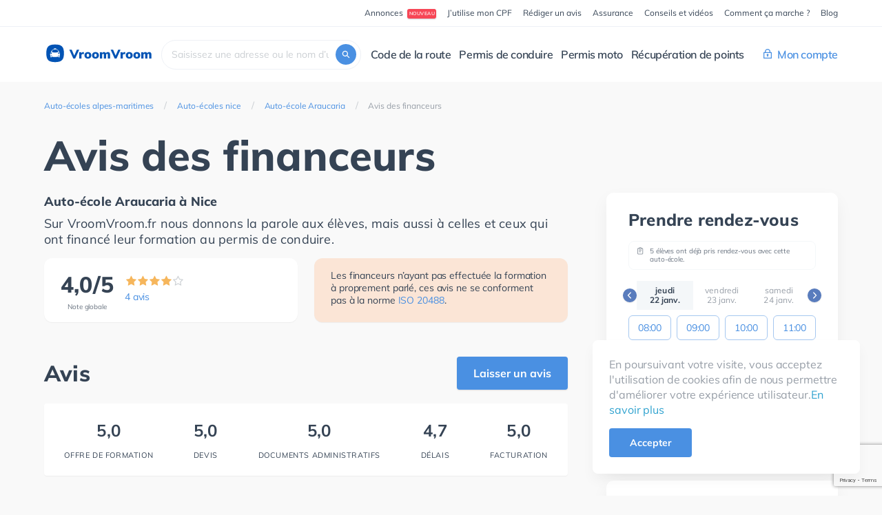

--- FILE ---
content_type: text/html; charset=utf-8
request_url: https://www.vroomvroom.fr/auto-ecoles/alpes-maritimes/nice/auto-ecole-araucaria/avis-des-financeurs
body_size: 11069
content:
<!DOCTYPE html><html class="webp" lang="fr"><head><link href="//pagead2.googlesyndication.com" rel="preconnect" /><link href="//www.googletagmanager.com" rel="preconnect" /><meta content="text/html; charset=utf-8" http-equiv="Content-Type" /><meta content="width=device-width, initial-scale=1.0" name="viewport" /><meta content="DPR, Viewport-Width, Width" http-equiv="Accept-CH" /><title>Auto-école Araucaria - Avis des financeurs</title><meta content="t-1-JJCtEd7_MaZpIWgpflGQbxcIAkfVs-G4KUXlpAA" name="google-site-verification" /><meta content="Retrouvez les avis des personnes ou organismes ayant financé un permis au sein de Auto-école Araucaria, à Nice. Les avis des financeurs sont collectés dans le cadre du label de qualité (critère 7.2)." name="description" /><meta content="Retrouvez les avis des personnes ou organismes ayant financé un permis au sein de Auto-école Araucaria, à Nice. Les avis des financeurs sont collectés dans le cadre du label de qualité (critère 7.2)." property="og:description" /><meta content="Auto-école Araucaria - Avis des financeurs" property="og:title" /><meta content="690361834" property="fb:admins" /><meta content="fr_FR" property="og:locale" /><meta content="VroomVroom" property="og:site_name" /><meta content="vroomvroom.fr" property="og:url" /><meta content="website" property="og:type" /><meta content="https://www.vroomvroom.fr/assets/vroomvroom-logo-69827fbdd4ff07598c1a92becba193ef7a489a464182df5f1f63ff676ca3d0c1.png" property="og:image" /><meta content="https://www.vroomvroom.fr/assets/vroomvroom-logo-69827fbdd4ff07598c1a92becba193ef7a489a464182df5f1f63ff676ca3d0c1.png" property="og:image:secure_url" /><meta content="400" property="og:image:width" /><meta content="400" property="og:image:height" /><meta content="summary" name="twitter:card" /><meta content="VroomVroom.fr met à disposition des candidats au permis de conduire les taux de réussite, les avis authentiques de candidats et les prix des auto-écoles de France." name="twitter:description" /><meta content="VroomVroom.fr" name="twitter:title" /><meta content="https://www.vroomvroom.fr/assets/vroomvroom-logo-69827fbdd4ff07598c1a92becba193ef7a489a464182df5f1f63ff676ca3d0c1.png" name="twitter:image" /><meta content="c087e0fc9b1fdea2326e8a6cb3dde211" name="verification" /><link href="https://www.vroomvroom.fr/auto-ecoles/alpes-maritimes/nice/auto-ecole-araucaria/avis-des-financeurs" rel="canonical" /><!--Organization schema--><script type="application/ld+json"> { "@context": "http://schema.org","@type": "Organization","url": "https://www.vroomvroom.fr","description": "VroomVroom.fr met à disposition des candidats au permis de conduire les taux de réussite, les avis authentiques de candidats et les prix des auto-écoles de France.","logo": "https://www.vroomvroom.fr/assets/images/vroomvroom-logo.png","name": "VroomVroom.fr","sameAs": [ "https://www.facebook.com/VroomVroom.fr/",  "https://twitter.com/vroomvroomfr", "https://www.instagram.com/vroomvroom.fr/",  "https://www.linkedin.com/company/vroomvroom.fr/", "https://www.pinterest.de/vroomvroomfrr/"],"contactPoint": {  "@type": "ContactPoint",  "contactType": "Customer service",  "areaServed": "FR",  "availableLanguage": "French",  "email": "contact@vroomvroom.fr",  "url": "https://www.vroomvroom.fr" }}</script><!--Web page schema--><script type="application/ld+json">{"@context": "http://schema.org","@type": "WebPage","description":"VroomVroom.fr est le premier comparateur d'auto-écoles en France. Nous mettons à disposition des candidats au permis de conduire les taux de réussite, les avis authentiques de candidats et les prix de toutes les auto-écoles de France.","headline": "VroomVroom.fr - Le comparateur d'auto-écoles","inLanguage": "fr","mainEntityOfPage": "https://www.vroomvroom.fr","url": "https://www.vroomvroom.fr","name": "VroomVroom.fr - Le comparateur d'auto-écoles","author": {"@type": "Organization","@id": "https://www.vroomvroom.fr","name": "VroomVroom.fr","logo": "https://www.vroomvroom.fr/assets/images/vroomvroom-logo.png"},"copyrightHolder": {"@type": "Organization","@id": "https://www.vroomvroom.fr","name": "https://www.vroomvroom.fr","logo": "https://www.vroomvroom.fr/assets/images/vroomvroom-logo.png"},"image": {"@type": "ImageObject","url": "https://www.vroomvroom.fr/assets/images/vroomvroom-logo.png"}}</script><link as="font" crossorigin="" href="https://www.vroomvroom.fr/assets/Muli-normal-400-latin-559a79dfc55855934e68eae72c755fb1e381e5628cbf2928354ccb871e79beb9.woff2" rel="preload" type="font/woff2" /><link as="font" crossorigin="" href="https://www.vroomvroom.fr/assets/Muli-normal-600-latin-bbf725af901c16b2cae1d7975ef1d333a8ccccf2bea304aa738ff26640b42d30.woff2" rel="preload" type="font/woff2" /><link as="font" crossorigin="" href="https://www.vroomvroom.fr/assets/Muli-normal-700-latin-ecdc1a24a0a56f42da0ee128d4c2e35235ef86acfbf98aab933aeb9cc5813bed.woff2" rel="preload" type="font/woff2" /><link as="font" crossorigin="" href="https://www.vroomvroom.fr/assets/Muli-normal-800-latin-5db60688d7385f16ff4dee512e107cdd9ac5c45677d6a568f1fe5146f125b8d3.woff2" rel="preload" type="font/woff2" /><link as="font" crossorigin="" href="https://www.vroomvroom.fr/assets/Muli-normal-900-latin-e6600dc3d4a01ea1e1f10f82d3046b4995142fa6c8d5e8564b0c3674f02fd85b.woff2" rel="preload" type="font/woff2" /><link rel="stylesheet" media="all" href="/assets/application-ee31e724a0673841f2e2291fd27a7b260c707c9abc332989972233e6c9e6e33b.css" /><script src="/assets/v2/application_light-f7838f2549b9a85be6760ef8dad6c4834de920422e09c40bed36fac2b96b0b61.js" defer="defer"></script><script src="/assets/slick.min-69971480b145fa30e8c9669f335e9ef72b7ffd2d4d9b3adc6b302cabb9d63be5.js" defer="defer"></script><link rel="stylesheet" media="all" href="/assets/v2/funder_reviews-f3cf1df1bce1813fdb2a8b5b9eb4cde775fbbee2a69db1ac932fd6bce1dc1fc3.css" /><meta name="csrf-param" content="authenticity_token" />
<meta name="csrf-token" content="Mgf6PUSn6NuSeF6emq8s6Rdt95hmPdWBY/+3vnyBK2LOnI3fmiej8l+6IdQ/EpWHZ4LmmU0tG4dhudfGr4UhjA==" /><link rel="shortcut icon" type="image/x-icon" href="/assets/favicon-0e43cb91ac1529cb4baa57405a6e90d7eb4b304dd7ebffb7d405461408755bee.ico" /></head><body><div class="vv-iubenda-cs-banner" id="cookies-banner"><div class="vv-iubenda-cs-banner__content">En poursuivant votre visite, vous acceptez l'utilisation de cookies afin de nous permettre d'améliorer votre expérience utilisateur.<a class="personal-data-link" href="/a-propos/donnees-personnelles">En savoir plus</a></div><button name="button" type="submit" class="vv-ui-button-fill-primary hidden-xs" id="accept-cookies-btn">Accepter</button><button name="button" type="submit" class="close vv-iubenda-cs-banner__accept visible-xs" id="accept-cookies-close">&times;</button></div><div><div id="main-container"><div class="vv-nav-mobile"><a class="vv-nav-logo" href="/"><img style="display: initial" alt="VroomVroom Logo" width="32" height="32" src="/assets/vroomvroomlogo-be473bf6ebdef679414d126f2feb673a1a37bdf0cc5f28b9c78251bf4af14999.svg" />&nbsp;VroomVroom</a><button aria-label="Ouvrir le menu" class="vv-nav-open" id="js-vv-nav-open" type="button"><span class="vv-icon-bar icon-bar"></span><span class="vv-icon-bar icon-bar"></span><span class="vv-icon-bar icon-bar"></span></button></div><div class="vv-nav-wrap" id="js-vv-nav"><div class="vv-nav"><button class="vv-nav-close" id="js-vv-nav-close"><svg xmlns="http://www.w3.org/2000/svg" width="16" height="16" viewbox="0 0 16 16">
  <path fill="#FFFFFF" fill-rule="evenodd" d="M8 0c4.418 0 8 3.582 8 8s-3.582 8-8 8-8-3.582-8-8 3.582-8 8-8zM5.297 4.889c-.192.053-.339.206-.385.4-.046.193.017.396.164.53L7.313 7.97l-2.237 2.153c-.147.133-.21.336-.164.53.046.193.193.346.385.4.191.052.397-.003.536-.145l2.25-2.182 2.07 2.153c.133.147.336.21.53.164.193-.046.346-.193.4-.385.052-.191-.003-.396-.145-.535L8.855 7.942l2.083-2.182c.164-.206.158-.5-.014-.698-.213-.213-.558-.213-.771 0l-2.07 2.153-2.25-2.182c-.14-.142-.345-.198-.536-.144z"></path>
</svg></button><button class="vv-nav-main__return" id="js-vv-nav-return">← Menu principal</button><div class="vv-nav-top"><div class="vv-container"><nav><ul class="vv-nav-top__list"><li class="vv-nav-top__list-item"><a class="vv-nav__promo-badge-link" href="/annonces"><span class="vv-nav__promo-badge-text">Annonces</span><span class="vv-nav__promo-badge">Nouveau</span></a></li><li class="vv-nav-top__list-item"><a href="/financement-cpf-permis-de-conduire">J’utilise mon CPF</a></li><li class="vv-nav-top__list-item"><a href="/avis">Rédiger un avis</a></li><li class="vv-nav-top__list-item"><a href="/assurance">Assurance</a></li><li class="vv-nav-top__list-item"><a href="/a-propos/conseils-et-videos">Conseils et vidéos</a></li><li class="vv-nav-top__list-item"><a href="/a-propos/comment-ca-marche">Comment ça marche ?</a></li><li class="vv-nav-top__list-item"><a href="https://blog.vroomvroom.fr" rel="noopener noreferrer" target="_blank">Blog</a></li></ul></nav></div></div><div class="vv-nav-main"><div class="vv-container"><nav class="vv-nav-main__nav"><a class="vv-nav-logo" href="/"><img style="display: initial" alt="VroomVroom Logo" width="32" height="32" src="/assets/vroomvroomlogo-be473bf6ebdef679414d126f2feb673a1a37bdf0cc5f28b9c78251bf4af14999.svg" />&nbsp;VroomVroom</a><form class="vv-nav-form"><span class="vv-nav-form__icon"><svg xmlns="http://www.w3.org/2000/svg" viewbox="0 0 24 24" class="vv-nav-form__icon-img"><path fill="#354354" class="svg-search-icon" d="M18.894 17.616l-3.912-3.875a5.543 5.543 0 00.993-3.992c-.35-2.506-2.394-4.487-4.933-4.72-3.445-.35-6.364 2.564-6.013 6.031.233 2.506 2.218 4.575 4.728 4.924a5.569 5.569 0 004-.99l3.882 3.875a.424.424 0 00.613 0l.613-.612a.488.488 0 00.029-.641zM6.75 10.506a3.771 3.771 0 013.765-3.758 3.771 3.771 0 013.766 3.758 3.771 3.771 0 01-3.766 3.76 3.753 3.753 0 01-3.765-3.76z"></path></svg>
</span><input class="search-box vv-nav-form__input" id="search-box" placeholder="Où cherchez-vous une auto-école ?" type="text" value="" /></form><div class="vv-nav-main__links" id="js-main-nav-links"><ul class="vv-nav-main__list"><li class="vv-nav-main__list-item"><button class="vv-nav-main__list-item-title">Code de la route</button><div class="vv-nav-main__dropdown-content"><div class="vv-container"><div class="vv-nav-main__dropdown-title">Code de la route</div><div class="vv-nav__row"><div class="vv-nav__col"><a class="vv-nav__col-extensive-link" href="/produits/code-en-ligne"><div class="vv-nav__col-title">Je révise l’examen du code de la route</div><div class="vv-nav__col-description">Depuis chez moi, sur mon ordinateur ou téléphone!</div><div class="vv-nav__col-action"><div class="vv-nav__col-action-image vv-nav__col-action-image--products"></div><div class="vv-nav__col-action-title">Je commence à réviser</div></div></a></div><div class="vv-nav__col"><a class="vv-nav__col-extensive-link" href="/code-de-la-route"><div class="vv-nav__col-title">Je m’inscris à l’examen du code de la route</div><div class="vv-nav__col-description">Dans l’un des 3737 centres d’examen, partout en France</div><div class="vv-nav__col-action"><div class="vv-nav__col-action-image vv-nav__col-action-image--exam"></div><div class="vv-nav__col-action-title">Je réserve mon examen</div></div></a></div><div class="vv-nav__col"><div class="vv-nav__col-row"><div class="vv-nav__col-title vv-nav__col-title--small">Passez l’examen dans l’un des centres de nos partenaires, agréé par l’État</div><div class="vv-nav__col-exam-centers"><a class="vv-nav__col-exam-centers-item" href="/centre-code-de-la-route/codengo"><img src=/assets/exam-centers/logo-codengo-vector-dfdd66bfc738017ef648bff733b50c522370357055bcef27c38c679273ba71ed.svg class="" alt="Codengo logo" loading="lazy" /></a><a class="vv-nav__col-exam-centers-item" href="/centre-code-de-la-route/dekra"><img src=/assets/exam-centers/logo-dekra-vector-9803b17a900796e9e0bbce23197aff57a9112acc93921a6ce90978e699e29f28.svg class="" alt="Dekra logo" loading="lazy" /></a><a class="vv-nav__col-exam-centers-item" href="/centre-code-de-la-route/la-poste"><picture>
        <source type='image/webp' srcset="/assets/exam-centers/logo-la-poste-vector-no-bg-04273c1b6daeeabc58b389f66a25ff142012cba1e34a0b0a78957a905e76360a.webp">
        <source type='image/png' srcset="/assets/exam-centers/logo-la-poste-vector-no-bg-04273c1b6daeeabc58b389f66a25ff142012cba1e34a0b0a78957a905e76360a.png">
        <img src=/assets/exam-centers/logo-la-poste-vector-no-bg-04273c1b6daeeabc58b389f66a25ff142012cba1e34a0b0a78957a905e76360a.webp class="" alt="La Poste logo"  />
      </picture></a><a class="vv-nav__col-exam-centers-item" href="/centre-code-de-la-route/sgs"><img src=/assets/exam-centers/logo-sgs-vector-5161e18110ae6380348c1e89987e0171d2406b2a858aad32096c9441ab212cff.svg class="" alt="ObjectifCode logo" loading="lazy" /></a></div></div><div class="vv-nav__col-row"><div class="vv-nav__col-title vv-nav__col-title--small">Trouvez un examen dans les principales villes</div><div class="vv-nav__row"><div class="vv-nav__city-col"><div class="vv-nav__col-link-wrap"><a class="vv-nav__col-link" href="/centres-code-de-la-route/paris/paris">Paris</a></div><div class="vv-nav__col-link-wrap"><a class="vv-nav__col-link" href="/centres-code-de-la-route/bouches-du-rhone/marseille">Marseille</a></div><div class="vv-nav__col-link-wrap"><a class="vv-nav__col-link" href="/centres-code-de-la-route/gironde/bordeaux">Bordeaux</a></div><div class="vv-nav__col-link-wrap"><a class="vv-nav__col-link" href="/centres-code-de-la-route/nord/lille">Lille</a></div></div><div class="vv-nav__city-col"><div class="vv-nav__col-link-wrap"><a class="vv-nav__col-link" href="/centres-code-de-la-route/bas-rhin/strasbourg">Strasbourg</a></div><div class="vv-nav__col-link-wrap"><a class="vv-nav__col-link" href="/centres-code-de-la-route/rhone/lyon">Lyon</a></div><div class="vv-nav__col-link-wrap"><a class="vv-nav__col-link" href="/centres-code-de-la-route/alpes-maritimes/nice">Nice</a></div><div class="vv-nav__col-link-wrap"><a class="vv-nav__col-link" href="/centres-code-de-la-route/haute-garonne/toulouse">Toulouse</a></div></div><div class="vv-nav__city-col"><div class="vv-nav__col-link-wrap"><a class="vv-nav__col-link" href="/centres-code-de-la-route/herault/montpellier">Montpellier</a></div><div class="vv-nav__col-link-wrap"><a class="vv-nav__col-link" href="/centres-code-de-la-route/isere/grenoble">Grenoble</a></div></div></div></div></div></div></div></div></li><li class="vv-nav-main__list-item"><button class="vv-nav-main__list-item-title">Permis de conduire</button><div class="vv-nav-main__dropdown-content"><div class="vv-container"><div class="vv-nav-main__dropdown-title">Permis de conduire</div><div class="vv-nav__row"><div class="vv-nav__col"><div class="vv-nav__col-row"><a class="vv-nav__col-extensive-link" href="/#search-box"><div class="vv-nav__col-title">Je trouve mon auto-école</div><div class="vv-nav__col-description">Près de chez moi, en fonction de mes critères</div><div class="vv-nav__col-action"><div class="vv-nav__col-action-image vv-nav__col-action-image--driving-school"></div><div class="vv-nav__col-action-title">Trouver mon auto-école</div></div></a></div><div class="vv-nav__col-row"><div class="vv-nav__col-title vv-nav__col-title--small">Vous pouvez aussi :</div><div class="vv-nav__col-link-wrap"><a class="vv-nav__col-link">Réserver votre évaluation de départ<span class="vv-nav__promo-badge">BIENTÔT</span></a></div><div class="vv-nav__col-link-wrap"><a class="vv-nav__col-link" href="/avis">Laisser un avis</a></div><div class="vv-nav__col-link-wrap"><a class="vv-nav__col-link">Trouver un stage post-permis<span class="vv-nav__promo-badge">BIENTÔT</span></a></div></div></div><div class="vv-nav__col"><div class="vv-nav__col-row"><div class="vv-nav__col-title vv-nav__col-title--mobile-big">Conseils & Vidéos</div><div class="vv-nav__col-title vv-nav__col-title--small">Le prix du permis</div><div class="vv-nav__col-link-wrap"><a class="vv-nav__col-link" href="/a-propos/prix-permis-de-conduire">Le prix du permis de conduire</a></div><div class="vv-nav__col-link-wrap"><a class="vv-nav__col-link" href="/a-propos/comment-payer-son-permis-de-conduire">Comment payer son permis de conduire ?</a></div><div class="vv-nav__col-link-wrap"><a class="vv-nav__col-link" href="/a-propos/garantie-financiere-auto-ecole">La garantie financière</a></div></div><div class="vv-nav__col-row"><div class="vv-nav__col-title vv-nav__col-title--small">Conduite</div><div class="vv-nav__col-link-wrap"><a class="vv-nav__col-link" href="/a-propos/les-cours-de-conduite">Les cours de conduite</a></div><div class="vv-nav__col-link-wrap"><a class="vv-nav__col-link" href="/a-propos/conduite-accompagnee">La conduite accompagnée</a></div><div class="vv-nav__col-link-wrap"><a class="vv-nav__col-link" href="/a-propos/simulateur-conduite">Le simulateur de conduite</a></div><div class="vv-nav__col-link-wrap"><a class="vv-nav__col-link" href="/a-propos/label-de-qualite-auto-ecole">Label de qualité auto-écoles</a></div></div><div class="vv-nav__col-row"><div class="vv-nav__col-title vv-nav__col-title--small">L’examen</div><div class="vv-nav__col-link-wrap"><a class="vv-nav__col-link" href="/a-propos/places-examen">Les places d’examen</a></div><div class="vv-nav__col-link-wrap"><a class="vv-nav__col-link" href="/a-propos/temps-attente-permis-de-conduire">Combien de temps d’attente pour passer le permis ?</a></div><div class="vv-nav__col-link-wrap"><a class="vv-nav__col-link" href="/a-propos/examen-conduite-permis">L’épreuve pratique du permis</a></div></div></div><div class="vv-nav__col"><div class="vv-nav__col-row"><div class="vv-nav__col-title vv-mobile-hidden">&nbsp;</div><div class="vv-nav__col-title vv-nav__col-title--small">Code de la route</div><div class="vv-nav__col-link-wrap"><a class="vv-nav__col-link" href="/a-propos/les-cours-de-code">Les cours de code</a></div><div class="vv-nav__col-link-wrap"><a class="vv-nav__col-link" href="/a-propos/inscripton-examen-code-de-la-route">Inscription à l’examen du code de la route</a></div><div class="vv-nav__col-link-wrap"><a class="vv-nav__col-link" href="/a-propos/code-de-la-route">L’examen du code de la route</a></div></div><div class="vv-nav__col-row"><div class="vv-nav__col-title vv-nav__col-title--small">Candidat libre</div><div class="vv-nav__col-link-wrap"><a class="vv-nav__col-link" href="/a-propos/code-de-la-route-candidat-libre">Le code de la route en candidat libre</a></div><div class="vv-nav__col-link-wrap"><a class="vv-nav__col-link" href="/a-propos/permis-de-conduire-candidat-libre">Passer son permis de conduire en candidat libre</a></div><div class="vv-nav__col-link-wrap"><a class="vv-nav__col-link" href="/a-propos/taux-de-reussite-candidat-libre">Taux de réussite en candidat libre</a></div></div></div></div></div></div></li><li class="vv-nav-main__list-item"><button class="vv-nav-main__list-item-title">Permis moto</button><div class="vv-nav-main__dropdown-content"><div class="vv-container"><div class="vv-nav-main__dropdown-title">Permis moto</div><div class="vv-nav__row"><div class="vv-nav__col"><div class="vv-nav__col-row"><a class="vv-nav__col-extensive-link" href="/#search-box"><div class="vv-nav__col-title">Je trouve ma moto-école</div><div class="vv-nav__col-description">Près de chez moi, en fonction de mes critères</div><div class="vv-nav__col-action"><div class="vv-nav__col-action-image vv-nav__col-action-image--moto-school"></div><div class="vv-nav__col-action-title">Trouver ma moto-école</div></div></a></div><div class="vv-nav__col-row"><div class="vv-nav__col-title vv-nav__col-title--small">Vous pouvez aussi :</div><div class="vv-nav__col-link-wrap"><a class="vv-nav__col-link" href="/code-de-la-route">Réserver votre examen du code moto (ETM)</a></div></div></div><div class="vv-nav__col vv-nav__col--big"><div class="vv-nav__col-row"><a class="vv-nav__col-link vv-nav__col-link--section"><div class="vv-nav__col-title vv-nav__col-title--mobile-big">Je passe mon<br />Permis AM (BSR)<span class="vv-nav__promo-badge">BIENTÔT</span></div>Pour pouvoir conduire des cyclomoteurs (motocyclettes de moins de 50 cm³) et des voiturettes (quadricycles légers), dès 14 ans.</a></div><div class="vv-nav__col-row"><a class="vv-nav__col-link vv-nav__col-link--section"><div class="vv-nav__col-title vv-nav__col-title--mobile-big">Je passe ma formation<br />125 cm³<span class="vv-nav__promo-badge">BIENTÔT</span></div>Formation de 7 heures, obligatoire pour pouvoir conduire un scooter ou une moto d’une cylindré de 125 cm³. Elle est exclusivement réservée aux titulaires du permis B depuis au minimum 2 ans.</a></div></div></div></div></div></li><li class="vv-nav-main__list-item"><a class="vv-nav-main__list-item-title" href="/stage-recuperation-de-points">Récupération de points</a></li></ul><div class="vv-nav-main__login"><button class="vv-nav-main__list-item-title"><svg xmlns="http://www.w3.org/2000/svg" width="16" height="16" class="vv-nav-main__login-icon"><path d="M2 4.667V4c0-2.21 1.79-4 4-4s4 1.79 4 4v.667h1.333c.369 0 .667.298.667.666v8a.666.666 0 01-.667.667H.667A.666.666 0 010 13.333v-8c0-.368.298-.666.667-.666H2zM10.667 6H1.333v6.667h9.334V6zM5.333 9.821a1.332 1.332 0 111.334.001v1.511H5.333V9.821zm-2-5.154h5.334V4a2.667 2.667 0 10-5.334 0v.667z"></path></svg>
Mon compte</button><div class="vv-nav-main__dropdown-content"><div class="vv-container"><div class="vv-nav-main__dropdown-title">Mon compte</div><div class="vv-nav__row vv-nav__row--space-around"><div class="vv-nav__col vv-nav__col--half"><div class="vv-nav__login-image-wrap"><img alt="Espace Pro Image" height="156px" loading="lazy" src="/assets/navigation/illustration-espace-pro-cfe529613bd21f831750a830798acbc304c07e45eae87c75f4b412f94492eaf5.svg" width="256px" /></div><div class="vv-nav__col-title vv-nav__col-title--mobile-big">Vous êtes gérant ou salarié d’une auto&#8209;école</div><div class="vv-nav__col-description">Connectez vous à votre Espace Pro pour gérer la page de votre agence, gagner en visibilité et attirer davantage d’élèves.</div><a class="vv-nav__login-link" href="/users/sign_in">Accéder à mon Espace Pro</a></div><div class="vv-nav__col vv-nav__col--half"><div class="vv-nav__login-image-wrap"><img alt="Espace élève Image" height="156px" loading="lazy" src="/assets/navigation/illustration-espace-eleve-bbbece1e444cab8ca75c9d99bd60dce2ecd8debbdbe1f8faf0b32c936085ba18.svg" width="256px" /></div><div class="vv-nav__col-title vv-nav__col-title--mobile-big">Vous êtes un élève inscrit au code de la route ou à l’auto&#8209;école</div><div class="vv-nav__col-description">Connectez vous à votre Espace élève, réservez votre examen du code de la route</div><a class="vv-nav__login-link" href="/student">Accéder à mon Espace élève</a></div></div></div></div></div></div></nav></div></div></div></div><script type='application/ld+json'>{"@context":"http://schema.org","@type":"BreadcrumbList","itemListElement":[{"@type":"ListItem","position":"1","item":{"@type":"WebPage","@id":"/auto-ecoles/alpes-maritimes","name":"Auto-écoles alpes-maritimes"}},{"@type":"ListItem","position":"2","item":{"@type":"WebPage","@id":"/auto-ecoles/alpes-maritimes/nice","name":"Auto-écoles nice"}},{"@type":"ListItem","position":"3","item":{"@type":"WebPage","@id":"/auto-ecoles/alpes-maritimes/nice/auto-ecole-araucaria","name":"Auto-école Araucaria"}},{"@type":"ListItem","position":"4","item":{"@type":"WebPage","@id":"/auto-ecoles/alpes-maritimes/nice/auto-ecole-araucaria/avis-des-financeurs","name":"Avis des financeurs"}}]}</script><div class="vv-page-container"><div class="vv-container"><ol class="vv-breadcrumbs"><li class="vv-breadcrumbs__item vv-breadcrumbs__item--big-screen"><a href="/auto-ecoles/alpes-maritimes"><span>Auto-écoles alpes-maritimes</span></a></li><li class="vv-breadcrumbs__item vv-breadcrumbs__item--big-screen"><a class="vv-breadcrumbs__item-link" href="/auto-ecoles/alpes-maritimes/nice">Auto-écoles nice</a></li><li class="vv-breadcrumbs__item vv-breadcrumbs__item--mobile-visible"><a class="vv-breadcrumbs__item-link" href="/auto-ecoles/alpes-maritimes/nice/auto-ecole-araucaria">Auto-école Araucaria</a></li><li class="vv-breadcrumbs__item vv-breadcrumbs__item--big-screen"><span>Avis des financeurs</span></li></ol><h1 class="vv-page-title">Avis des financeurs</h1><div class="vv-two-columns"><main class="vv-two-columns__main"><h2 class="vv-h4">Auto-école Araucaria à Nice</h2><div class="vv-school-page__description">Sur VroomVroom.fr nous donnons la parole aux élèves, mais aussi à celles et ceux qui ont financé leur formation au permis de conduire.</div><div class="vv-funders-ratings"><div class="vv-school-page__average"><div class="vv-school-page__average-left"><div class="vv-school-page__average-digit">4,0/5</div><div class="vv-school-page__average-text">Note globale</div></div><div class="vv-school-page__average-right"><div class="vv-school-page__average-stars school-avg-rating js-star-rating" data-score="4"></div><a class="vv-school-page__average-link" href="#avis"><span>4 avis</span></a></div></div><div class="vv-funders-ratings__note">Les financeurs n’ayant pas effectuée la formation à proprement parlé, ces avis ne se conforment pas à la norme <a class="vv-link" href="/a-propos/conditions-particulieres-avis#rating-verification" rel="noopener noreferrer" target="_blank">ISO 20488</a>.</div></div><div class="vv-funders-reviews" id="school-reviews-panel"><div class="vv-avis" id="avis"><div class="vv-avis__header"><div class="vv-avis__title"> Avis</div><a class="vv-btn vv-btn-primary vv-post-rating-btn" href="#post-review" id="post-rating-top-btn">Laisser un avis</a></div><div class="vv-avis__rating vv-avis__panel"><div class="vv-avis__rating-item"><div class="vv-avis__rating-digit">5,0</div><div class="vv-avis__rating-name">Offre de formation</div></div><div class="vv-avis__rating-item"><div class="vv-avis__rating-digit">5,0</div><div class="vv-avis__rating-name">Devis</div></div><div class="vv-avis__rating-item"><div class="vv-avis__rating-digit">5,0</div><div class="vv-avis__rating-name">Documents administratifs</div></div><div class="vv-avis__rating-item"><div class="vv-avis__rating-digit">4,7</div><div class="vv-avis__rating-name">Délais</div></div><div class="vv-avis__rating-item"><div class="vv-avis__rating-digit">5,0</div><div class="vv-avis__rating-name">Facturation</div></div></div><div class="vv-nav-tabs-container"><div class="vv-nav-tabs-content"><div class="vv-rating-box" data-id="6724a3923899f0003dcbae87" id="rating-6724a3923899f0003dcbae87"><div class="vv-rating-box__header"><div class="vv-rating-box__left-block"><div class="vv-rating-box__name">Gerald L.</div><a class="vv-rating-box__verifying-box warning" href="/a-propos/conditions-particulieres-avis#rating-verification">Avis non vérifié</a></div><div class="vv-rating-box__right-block_container"><div class="vv-rating-box__date_and_rating"><div class="vv-rating-box__date vv-rating-box__date--clock-icon"><span>1 novembre 2024</span></div><div class="vv-rating-box__rating"><div class="star-rating-read-only" data-score="5"></div></div></div></div><div class="vv-rating-box__hidden-info"><span>5</span><span>5</span></div></div><div class="vv-rating-box__content"><div class="vv-rating-box__message"><p>Une formation ultra qualitative pour mon fils dès l'âge de 15 ans en conduite accompagnée, un suivi parfait sur les rendez vous pédagogiques, une équipe dynamique et toujours à l'écoute. Cela a débouché sur l'obtention du permis B pour mon fils sans aucune difficulté. Je conseille très vivement cette auto école ! j'envisage de passer mon permis moto et ce sera avec Damien et son équipe bien entendu !</p></div><div class="vv-rating-box__tags"><div class="vv-rating-box__tag">Parent ou famille</div></div><div class="vv-rating-box__bottom-toolbar" data-answer="" data-has-answer="false" data-is-avis-solution="" data-is-school="" data-is-subscribed="false" data-isOwner="false" data-nonpremium-text="[&quot;N&#39;étant pas encore partenaire VroomVroom, vous ne pouvez pas répondre aux avis directement en ligne.&quot;, &quot;Rappel légal : vous disposez d&#39;un droit de réponse gratuit de 3 mois après la mise en ligne d&#39;un avis qui concerne votre auto-école.&quot;, &quot;N&#39;hésitez pas à contacter notre équipe au 01.85.08.47.51.&quot;]" data-nonpremium-title="Vous ne pouvez pas répondre à cet avis" data-review-id="6724a3923899f0003dcbae87" data-school-id="5ed9fd7e2394220004d3f770"></div><div id="vv-rating-box__nonpremium-window"></div><div data-is-avis-solution="" id="vv-rating-box__report-window"></div><div class="vv-rating-box__share-window-6724a3923899f0003dcbae87" data-is-avis-solution=""></div></div></div><div class="vv-rating-box" data-id="6599b1c7f437970468b13bf9" id="rating-6599b1c7f437970468b13bf9"><div class="vv-rating-box__header"><div class="vv-rating-box__left-block"><div class="vv-rating-box__name">Fabrice  K.</div><a class="vv-rating-box__verifying-box warning" href="/a-propos/conditions-particulieres-avis#rating-verification">Avis non vérifié</a></div><div class="vv-rating-box__right-block_container"><div class="vv-rating-box__date vv-rating-box__date--exam-icon"><span>Examen passé le 6 décembre 2023</span></div><div class="vv-rating-box__date_and_rating"><div class="vv-rating-box__date vv-rating-box__date--clock-icon"><span>6 janvier 2024</span></div><div class="vv-rating-box__rating"><div class="star-rating-read-only" data-score="1"></div></div></div></div><div class="vv-rating-box__hidden-info"><span>1</span><span>5</span></div></div><div class="vv-rating-box__content"><div class="vv-rating-box__message"><p>Vous êtes appâté par le prix !! C’est une arnaque.. pour 20 h de conduite 3 heures de simulateur puis après une heure de conduite par semaine .. à la fin le candidat ne sait pas conduire et il faut prendre des heures supplémentaires (50 euros l’heure) .. ils se sont trompés sur le numéro NPEH donc mon fils a dû repasser le code deux fois .. il a dû payer deux fois .. aucun geste commercial.. le jour du permis j’ai dû l’emmener car l’auto école n’a pas daigné de le faire .. la présence du moniteur a été facturée 50 euros !!! Il a loupé le 1 et examen il ne pouvait pas repasser avant 2 mois .. inscrit en candidat libre permis du 1re coup !! A déconseiller fortement..</p></div><div class="vv-rating-box__tags"><div class="vv-rating-box__tag offer-help" data-original-title="Nombre d&#39;heures effectuées dans cette auto-école au cours de la formation." data-placement="bottom" rel="tooltip">24 heures</div><div class="vv-rating-box__tag offer-help" data-original-title="Coût total approximatif dépensé au cours de la formation." data-placement="bottom" rel="tooltip">1500 €</div><div class="vv-rating-box__tag offer-help" data-original-title="Nombre de passage à l&#39;examen théorique du permis." data-placement="bottom" rel="tooltip">1 passage au code</div><div class="vv-rating-box__tag offer-help" data-original-title="Nombre de passage à l&#39;examen pratique du permis." data-placement="bottom" rel="tooltip">2 passages à la conduite</div><div class="vv-rating-box__tag">Parent ou famille</div></div><div class="vv-rating-box__bottom-toolbar" data-answer="" data-has-answer="false" data-is-avis-solution="" data-is-school="" data-is-subscribed="false" data-isOwner="false" data-nonpremium-text="[&quot;N&#39;étant pas encore partenaire VroomVroom, vous ne pouvez pas répondre aux avis directement en ligne.&quot;, &quot;Rappel légal : vous disposez d&#39;un droit de réponse gratuit de 3 mois après la mise en ligne d&#39;un avis qui concerne votre auto-école.&quot;, &quot;N&#39;hésitez pas à contacter notre équipe au 01.85.08.47.51.&quot;]" data-nonpremium-title="Vous ne pouvez pas répondre à cet avis" data-review-id="6599b1c7f437970468b13bf9" data-school-id="5ed9fd7e2394220004d3f770"></div><div id="vv-rating-box__nonpremium-window"></div><div data-is-avis-solution="" id="vv-rating-box__report-window"></div><div class="vv-rating-box__share-window-6599b1c7f437970468b13bf9" data-is-avis-solution=""></div></div></div><div class="vv-rating-box" data-id="631072f2e80505050fa40f6b" id="rating-631072f2e80505050fa40f6b"><div class="vv-rating-box__header"><div class="vv-rating-box__left-block"><div class="vv-rating-box__name">Jean-rémy G.</div><a class="vv-rating-box__verifying-box warning" href="/a-propos/conditions-particulieres-avis#rating-verification">Avis non vérifié</a></div><div class="vv-rating-box__right-block_container"><div class="vv-rating-box__date_and_rating"><div class="vv-rating-box__date vv-rating-box__date--clock-icon"><span>1 septembre 2022</span></div><div class="vv-rating-box__rating"><div class="star-rating-read-only" data-score="5"></div></div></div></div><div class="vv-rating-box__hidden-info"><span>5</span><span>5</span></div></div><div class="vv-rating-box__content"><div class="vv-rating-box__message"><p>Araucaria a une super équipe, tant du côté des formateurs que de l'administratif : tous ont été au top pendant ces presque 2 années de formation et de conduite accompagnée. Permis obtenu au second passage.</p></div><div class="vv-rating-box__tags"><div class="vv-rating-box__tag">Parent ou famille</div></div><div class="vv-rating-box__bottom-toolbar" data-answer="" data-has-answer="false" data-is-avis-solution="" data-is-school="" data-is-subscribed="false" data-isOwner="false" data-nonpremium-text="[&quot;N&#39;étant pas encore partenaire VroomVroom, vous ne pouvez pas répondre aux avis directement en ligne.&quot;, &quot;Rappel légal : vous disposez d&#39;un droit de réponse gratuit de 3 mois après la mise en ligne d&#39;un avis qui concerne votre auto-école.&quot;, &quot;N&#39;hésitez pas à contacter notre équipe au 01.85.08.47.51.&quot;]" data-nonpremium-title="Vous ne pouvez pas répondre à cet avis" data-review-id="631072f2e80505050fa40f6b" data-school-id="5ed9fd7e2394220004d3f770"></div><div id="vv-rating-box__nonpremium-window"></div><div data-is-avis-solution="" id="vv-rating-box__report-window"></div><div class="vv-rating-box__share-window-631072f2e80505050fa40f6b" data-is-avis-solution=""></div></div></div><div class="vv-rating-box" data-id="62c7304b4c89640aa669ebc5" id="rating-62c7304b4c89640aa669ebc5"><div class="vv-rating-box__header"><div class="vv-rating-box__left-block"><div class="vv-rating-box__name">Celine C.</div><a class="vv-rating-box__verifying-box warning" href="/a-propos/conditions-particulieres-avis#rating-verification">Avis non vérifié</a></div><div class="vv-rating-box__right-block_container"><div class="vv-rating-box__date_and_rating"><div class="vv-rating-box__date vv-rating-box__date--clock-icon"><span>7 juillet 2022</span></div><div class="vv-rating-box__rating"><div class="star-rating-read-only" data-score="5"></div></div></div></div><div class="vv-rating-box__hidden-info"><span>5</span><span>5</span></div></div><div class="vv-rating-box__content"><div class="vv-rating-box__message"><p>Une super équipe !! Attentive et à l’écoute des élèves.
<br />Mon fils, en conduite accompagnée, a été très satisfait de l’apprentissage et a réussi son code et permis du premier coup. L’équipe de moniteurs a su le mettre en confiance rapidement.
<br />Le centre s’est adapté à son planning scolaire pour ses heures de cours de conduite. 
<br />Je recommande ++++ ce centre d’auto-école.
<br />Un grand merci à eux !!</p></div><div class="vv-rating-box__tags"><div class="vv-rating-box__tag">Parent ou famille</div></div><div class="vv-rating-box__bottom-toolbar" data-answer="" data-has-answer="false" data-is-avis-solution="" data-is-school="" data-is-subscribed="false" data-isOwner="false" data-nonpremium-text="[&quot;N&#39;étant pas encore partenaire VroomVroom, vous ne pouvez pas répondre aux avis directement en ligne.&quot;, &quot;Rappel légal : vous disposez d&#39;un droit de réponse gratuit de 3 mois après la mise en ligne d&#39;un avis qui concerne votre auto-école.&quot;, &quot;N&#39;hésitez pas à contacter notre équipe au 01.85.08.47.51.&quot;]" data-nonpremium-title="Vous ne pouvez pas répondre à cet avis" data-review-id="62c7304b4c89640aa669ebc5" data-school-id="5ed9fd7e2394220004d3f770"></div><div id="vv-rating-box__nonpremium-window"></div><div data-is-avis-solution="" id="vv-rating-box__report-window"></div><div class="vv-rating-box__share-window-62c7304b4c89640aa669ebc5" data-is-avis-solution=""></div></div></div><div class="vv-pagination"></div></div></div><a class="vv-btn vv-btn-primary" href="#post-review" id="post-rating-bottom-btn">Laisser un avis</a><div class="vv-school-review-form" id="post-review"><div data-place-id="" data-school-id="5ed9fd7e2394220004d3f770" data-school-min-comment-length="" id="react-funders-school-review-form"></div></div></div></div></main><aside class="vv-two-columns__aside"><!--SCHOOL_BOOKING_SECTION--><div class="vv-bottom-sheets__overlay mobile-only" id="js-bottom-sheets-overlay"></div><div class="vv-school-booking-meetings vv-bottom-sheets vv-panel vv-panel--floated" id="js-bottom-sheets-content"><div class="vv-bottom-sheets__close-button mobile-only" id="js-bottom-sheets-close-btn">&times;</div><div class="vv-school-booking-meetings__content" data-school-bookable-meeting-kinds="in_person,phone_call" data-school-key="5ed9fd7e2394220004d3f770" data-school-message-allowed="" data-school-name="Auto-école Araucaria" data-school-phone="04 93 71 45 85" data-school-timezone-name="Europe/Paris" id="react-school-booking-meetings"></div></div><div class="vv-bottom-sheets__launcher vv-panel vv-panel--floated mobile-only" id="js-bottom-sheets-launcher"><button class="vv-btn vv-btn-primary vv-btn-block" id="js-bottom-sheets-launcher-btn">Je prends rendez-vous</button><div class="vv-bottom-sheets__help-text">5 élèves ont déjà pris rendez-vous avec cette auto-école.</div></div><!--#SCHOOL_BOOKING_SECTION--><!--SCHOOL_CLOSEST_EXAM_CENTER--><div class="vv-school-closest-exam-center vv-panel vv-panel--floated desktop-only"><div class="vv-school-closest-exam-center__content"><h4 class="vv-school-closest-exam-center__header">Centre Sécuritest - Nice</h4><picture>
        <source type='image/webp' data-srcset="/assets/exam-centers/min_logo_sgs-c7e4912c12cecdb97191149c9947a7a8b519b92f91e7184aecff04109591b2f5.webp">
        <source type='image/png' data-srcset="/assets/exam-centers/min_logo_sgs-39a8c44e0cba9332520eb782f4a200045443fd2f9890f3d8389df6667142ddec.png">
        <img data-src=/assets/exam-centers/min_logo_sgs-c7e4912c12cecdb97191149c9947a7a8b519b92f91e7184aecff04109591b2f5.webp class="vv-school-closest-exam-center__logo" alt="Centre Sécuritest - Nice logo" loading="lazy" />
      </picture></div><div class="vv-school-closest-exam-center__address">Avenue Robert Malaval, 248 route de Grenoble 06200 Nice</div><a class="vv-btn vv-btn-primary vv-btn-block" href="/centres-code-de-la-route/alpes-maritimes/nice/centre-securitest-nice#reservation">Je réserve ma session</a></div><!--#SCHOOL_CLOSEST_EXAM_CENTER--></aside></div></div><div class="js-school-overlay vv-school-overlay"></div></div><script src="/assets/v2/school/school-fcf6e9d36c0dbba6b4132bbeee4c5fe94d588923f1294bb3896d1fa626707804.js" defer="defer"></script>
<script src="/assets/v2/helpers/imageLazyLoading-68bbf2b273efc7ae7d8f72c69c416782b4d2a5a926599961d41adeaa230d2e80.js" defer="defer"></script><script src="/assets/v2/bottom_sheets-c36b307626d354fd9a559e8aa82fcbfaf63320ca61808673128c110581b699ab.js" defer="defer"></script><script src="/packs/js/runtime-b7a81993cd87cd598b60.js" data-turbolinks-track="reload" defer="defer"></script>
<script src="/packs/js/lodash-efc021f5da77712f4d26.js" data-turbolinks-track="reload" defer="defer"></script>
<script src="/packs/js/react-efcfdeb56ab8385cc0aa.js" data-turbolinks-track="reload" defer="defer"></script>
<script src="/packs/js/8711-732b254902f1ff400629.js" data-turbolinks-track="reload" defer="defer"></script>
<script src="/packs/js/7526-42a145d0dd9ac905e45b.js" data-turbolinks-track="reload" defer="defer"></script>
<script src="/packs/js/schoolSuspendEntry-8edfde0315566373fc3d.js" data-turbolinks-track="reload" defer="defer"></script>
<script src="/packs/js/forms-456c6fd3c20a7a43fde7.js" data-turbolinks-track="reload" defer="defer"></script>
<script src="/packs/js/dates-79bdc90abc13996b0703.js" data-turbolinks-track="reload" defer="defer"></script>
<script src="/packs/js/mobx-c174c47b744c55a0a4f5.js" data-turbolinks-track="reload" defer="defer"></script>
<script src="/packs/js/8123-41abf077df3694536e8d.js" data-turbolinks-track="reload" defer="defer"></script>
<script src="/packs/js/3358-525df6024f0b47b4d771.js" data-turbolinks-track="reload" defer="defer"></script>
<script src="/packs/js/85-c672b73001538e921766.js" data-turbolinks-track="reload" defer="defer"></script>
<script src="/packs/js/6185-bf564e7c5e21bcb573f3.js" data-turbolinks-track="reload" defer="defer"></script>
<script src="/packs/js/7766-70b03ec3f485523d1fd3.js" data-turbolinks-track="reload" defer="defer"></script>
<script src="/packs/js/9311-dbc95c5dab466e7d2c27.js" data-turbolinks-track="reload" defer="defer"></script>
<script src="/packs/js/SchoolMeetingsEntry-5c74fde247d524d63dbc.js" data-turbolinks-track="reload" defer="defer"></script>
<script src="/packs/js/3830-3676e90118327dfd75ac.js" data-turbolinks-track="reload" defer="defer"></script>
<script src="/packs/js/9022-210c3561b28bb64ae3c3.js" data-turbolinks-track="reload" defer="defer"></script>
<script src="/packs/js/4663-55ed21d89d481906537b.js" data-turbolinks-track="reload" defer="defer"></script>
<script src="/packs/js/fundersPageEntry-fa0da2b3a23ea933f49b.js" data-turbolinks-track="reload" defer="defer"></script>
<script src="/packs/js/7886-8ced190284f99632ed51.js" data-turbolinks-track="reload" defer="defer"></script>
<script src="/packs/js/1431-70f157f19168bef58508.js" data-turbolinks-track="reload" defer="defer"></script>
<script src="/packs/js/ReviewToolbar-ecb03657942e082dd205.js" data-turbolinks-track="reload" defer="defer"></script></div><div class="vv-footer">
  <div class="container">
    <div class="vv-footer__content">
      <div class="vv-footer__column first-column">
        <div class="vv-footer__brand">
          <img alt="Comparer les meilleurs taux de réussite des auto-écoles des régions françaises" class="vv-footer__img" src="/assets/vroomvroomlogo-be473bf6ebdef679414d126f2feb673a1a37bdf0cc5f28b9c78251bf4af14999.svg" />
          <span class="vv-footer__brand-logo-text">VroomVroom</span>
        </div>

        <div class="vv-footer__alt">VroomVroom.fr est le premier comparateur d'auto-écoles en France. Nous mettons à disposition des candidats au permis de conduire les taux de réussite, les avis authentiques de candidats et les prix de toutes les auto-écoles de France.</div>

        <ul class='vv-footer__marketplaces'>
          <li class='vv-footer__marketplaces-item'>
            <a target="_blank" rel="noopener noreferrer" href="https://www.clickclickdrive.de/">
              <img alt="drapeau de l&#39;Allemagne" width="22px" height="16px" src="/assets/icons/flag-de-58d9b0e8869bf92cfbaf23321e530fcf816df8c644d336fb072add0a419cd795.svg" />
              Auto-écoles en Allemagne
</a>          </li>
          <li class='vv-footer__marketplaces-item'>
            <a target="_blank" rel="noopener noreferrer" href="https://www.superprawojazdy.pl/">
              <img alt="drapeau de la Pologne" width="22px" height="16px" src="/assets/icons/flag-pl-00043dc4e93b8094ee9181134c45135701509a3f16cacaa12e8a7962e96f4eff.svg" />
              Auto-écoles en Pologne
</a>          </li>
          <li class='vv-footer__marketplaces-item'>
            <a target="_blank" rel="noopener noreferrer" href="https://www.clickclickdrive.be/">
              <img alt="drapeau de la Belgique" width="22px" height="16px" src="/assets/icons/flag-be-de03046734bb38f7d20574ea1c71491040474a3a8966ee0a829d1248322a853f.svg" />
              Auto-écoles en Belgique
</a>          </li>
        </ul>
      </div>

      <div class="vv-footer__column">
        <div class="vv-footer__column-title">Question fréquentes</div>
        <a href="/a-propos/conseils-et-videos">Taux de réussite</a>
        <a href="/a-propos/places-examen">Places d&#39;examen</a>
        <a href="https://vroomvroom.guide">Guide Vroomvroom</a>
        <a href="https://blog.vroomvroom.fr/">Actualités Permis de conduire</a>
        <a href="/a-propos/conseils-et-videos">Conseils &amp; vidéos</a>
        <a id="how-to-choose" href="/a-propos/pourquoi-vroomvroom">Pourquoi Vroomvroom?</a>
        <a id="pro-link-footer" href="/users/sign_in">Vous êtes une auto-école ?</a>
        <a id="open-driving-school" href="/ouvrir-une-auto-ecole">Créer une auto-école</a>
        <a href="/candidat-libre-permis-de-conduire">Candidats libre</a>
        <a id="reserve-with-google" href="/reserver-avec-google">Réserver avec Google</a>
      </div>

      <div class="vv-footer__column">
        <div class="vv-footer__column-title">Code de la route</div>
        <a href="/centres-code-de-la-route/paris/paris">Code de la route à Paris</a>
        <a href="/centres-code-de-la-route/bouches-du-rhone/marseille">Code de la route à Marseille</a>
        <a href="/centres-code-de-la-route/alpes-maritimes/nice">Code de la route à Nice</a>
        <a href="/centres-code-de-la-route/rhone/lyon">Code de la route à Lyon</a>
        <a href="/centres-code-de-la-route/herault/montpellier">Code de la route à Montpellier</a>
        <a href="/centres-code-de-la-route/bas-rhin/strasbourg">Code de la route à Strasbourg</a>
        <a href="/centres-code-de-la-route/haute-garonne/toulouse">Code de la route à Toulouse</a>
        <a href="/centres-code-de-la-route/cote-d-or/dijon">Code de la route à Dijon</a>
        <a href="/centres-code-de-la-route/nord/lille">Code de la route à Lille</a>
        <a href="/centres-code-de-la-route/marne/reims">Code de la route à Reims</a>
        <a href="/centres-code-de-la-route/isere/grenoble">Code de la route à Grenoble</a>
        <a href="/centres-code-de-la-route/gironde/bordeaux">Code de la route à Bordeaux</a>
      </div>

      <div class="vv-footer__column">
        <div class="vv-footer__column-title">Auto-écoles</div>
        <a href="/auto-ecoles/paris/paris">auto-écoles Paris</a>
        <a href="/auto-ecoles/bouches-du-rhone/marseille">auto-écoles Marseille</a>
        <a href="/auto-ecoles/alpes-maritimes/nice">auto-écoles Nice</a>
        <a href="/auto-ecoles/rhone/lyon">auto-écoles Lyon</a>
        <a href="/auto-ecoles/herault/montpellier">auto-écoles Montpellier</a>
        <a href="/auto-ecoles/bas-rhin/strasbourg">auto-écoles Strasbourg</a>
        <a href="/auto-ecoles/haute-garonne/toulouse">auto-écoles Toulouse</a>
        <a href="/auto-ecoles/cote-d-or/dijon">auto-écoles Dijon</a>
        <a href="/auto-ecoles/nord/lille">auto-écoles Lille</a>
        <a href="/auto-ecoles/marne/reims">auto-écoles Reims</a>
        <a href="/auto-ecoles/isere/grenoble">auto-écoles Grenoble</a>
        <a href="/auto-ecoles/gironde/bordeaux">auto-écoles Bordeaux</a>
      </div>
    </div>

    <div class="vv-footer__content">
      <div class="vv-footer__column vv-footer__column--copyright">
        Le comparateur d'auto-écoles - VroomVroom.fr &copy; 2026
      </div>
      <div class="vv-footer__column vv-footer__column--legals">
        <a href="/a-propos/donnees-personnelles">Données personnelles</a>
        <a href="/a-propos/mentions-legales">Mentions légales</a>
      </div>
      <div class="vv-footer__column">
        <div class="vv-socials">
          <a href="https://www.facebook.com/VroomVroom.fr" class="vv-socials__link" aria-label="VroomVroom Facebook" target='_blank' rel='noopener noreferrer'>
            <span class="hidden">Facebook</span>
            <i class="vv-socials__icon vv-facebook-icon"></i>
          </a>
          <a href="https://www.instagram.com/vroomvroom.fr/" class="vv-socials__link" aria-label="VroomVroom Instagram" target='_blank' rel='noopener noreferrer'>
            <span class="hidden">Instagram</span>
            <i class="vv-socials__icon vv-instagram-icon"></i>
          </a>
          <a href="https://twitter.com/VroomVroomfr" class="vv-socials__link" aria-label="VroomVroom Twitter" target='_blank' rel='noopener noreferrer'>
            <span class="hidden">Twitter</span>
            <i class="vv-socials__icon vv-twitter-icon"></i>
          </a>
        </div>
      </div>
    </div>
  </div>
</div>
</div></body></html>

--- FILE ---
content_type: text/html; charset=utf-8
request_url: https://www.google.com/recaptcha/api2/anchor?ar=1&k=6LfRgJkUAAAAAPz6dR5v5c_1vQPwtWNHC_kGAGji&co=aHR0cHM6Ly93d3cudnJvb212cm9vbS5mcjo0NDM.&hl=en&v=PoyoqOPhxBO7pBk68S4YbpHZ&size=invisible&anchor-ms=20000&execute-ms=30000&cb=lk4fucbxud8w
body_size: 48605
content:
<!DOCTYPE HTML><html dir="ltr" lang="en"><head><meta http-equiv="Content-Type" content="text/html; charset=UTF-8">
<meta http-equiv="X-UA-Compatible" content="IE=edge">
<title>reCAPTCHA</title>
<style type="text/css">
/* cyrillic-ext */
@font-face {
  font-family: 'Roboto';
  font-style: normal;
  font-weight: 400;
  font-stretch: 100%;
  src: url(//fonts.gstatic.com/s/roboto/v48/KFO7CnqEu92Fr1ME7kSn66aGLdTylUAMa3GUBHMdazTgWw.woff2) format('woff2');
  unicode-range: U+0460-052F, U+1C80-1C8A, U+20B4, U+2DE0-2DFF, U+A640-A69F, U+FE2E-FE2F;
}
/* cyrillic */
@font-face {
  font-family: 'Roboto';
  font-style: normal;
  font-weight: 400;
  font-stretch: 100%;
  src: url(//fonts.gstatic.com/s/roboto/v48/KFO7CnqEu92Fr1ME7kSn66aGLdTylUAMa3iUBHMdazTgWw.woff2) format('woff2');
  unicode-range: U+0301, U+0400-045F, U+0490-0491, U+04B0-04B1, U+2116;
}
/* greek-ext */
@font-face {
  font-family: 'Roboto';
  font-style: normal;
  font-weight: 400;
  font-stretch: 100%;
  src: url(//fonts.gstatic.com/s/roboto/v48/KFO7CnqEu92Fr1ME7kSn66aGLdTylUAMa3CUBHMdazTgWw.woff2) format('woff2');
  unicode-range: U+1F00-1FFF;
}
/* greek */
@font-face {
  font-family: 'Roboto';
  font-style: normal;
  font-weight: 400;
  font-stretch: 100%;
  src: url(//fonts.gstatic.com/s/roboto/v48/KFO7CnqEu92Fr1ME7kSn66aGLdTylUAMa3-UBHMdazTgWw.woff2) format('woff2');
  unicode-range: U+0370-0377, U+037A-037F, U+0384-038A, U+038C, U+038E-03A1, U+03A3-03FF;
}
/* math */
@font-face {
  font-family: 'Roboto';
  font-style: normal;
  font-weight: 400;
  font-stretch: 100%;
  src: url(//fonts.gstatic.com/s/roboto/v48/KFO7CnqEu92Fr1ME7kSn66aGLdTylUAMawCUBHMdazTgWw.woff2) format('woff2');
  unicode-range: U+0302-0303, U+0305, U+0307-0308, U+0310, U+0312, U+0315, U+031A, U+0326-0327, U+032C, U+032F-0330, U+0332-0333, U+0338, U+033A, U+0346, U+034D, U+0391-03A1, U+03A3-03A9, U+03B1-03C9, U+03D1, U+03D5-03D6, U+03F0-03F1, U+03F4-03F5, U+2016-2017, U+2034-2038, U+203C, U+2040, U+2043, U+2047, U+2050, U+2057, U+205F, U+2070-2071, U+2074-208E, U+2090-209C, U+20D0-20DC, U+20E1, U+20E5-20EF, U+2100-2112, U+2114-2115, U+2117-2121, U+2123-214F, U+2190, U+2192, U+2194-21AE, U+21B0-21E5, U+21F1-21F2, U+21F4-2211, U+2213-2214, U+2216-22FF, U+2308-230B, U+2310, U+2319, U+231C-2321, U+2336-237A, U+237C, U+2395, U+239B-23B7, U+23D0, U+23DC-23E1, U+2474-2475, U+25AF, U+25B3, U+25B7, U+25BD, U+25C1, U+25CA, U+25CC, U+25FB, U+266D-266F, U+27C0-27FF, U+2900-2AFF, U+2B0E-2B11, U+2B30-2B4C, U+2BFE, U+3030, U+FF5B, U+FF5D, U+1D400-1D7FF, U+1EE00-1EEFF;
}
/* symbols */
@font-face {
  font-family: 'Roboto';
  font-style: normal;
  font-weight: 400;
  font-stretch: 100%;
  src: url(//fonts.gstatic.com/s/roboto/v48/KFO7CnqEu92Fr1ME7kSn66aGLdTylUAMaxKUBHMdazTgWw.woff2) format('woff2');
  unicode-range: U+0001-000C, U+000E-001F, U+007F-009F, U+20DD-20E0, U+20E2-20E4, U+2150-218F, U+2190, U+2192, U+2194-2199, U+21AF, U+21E6-21F0, U+21F3, U+2218-2219, U+2299, U+22C4-22C6, U+2300-243F, U+2440-244A, U+2460-24FF, U+25A0-27BF, U+2800-28FF, U+2921-2922, U+2981, U+29BF, U+29EB, U+2B00-2BFF, U+4DC0-4DFF, U+FFF9-FFFB, U+10140-1018E, U+10190-1019C, U+101A0, U+101D0-101FD, U+102E0-102FB, U+10E60-10E7E, U+1D2C0-1D2D3, U+1D2E0-1D37F, U+1F000-1F0FF, U+1F100-1F1AD, U+1F1E6-1F1FF, U+1F30D-1F30F, U+1F315, U+1F31C, U+1F31E, U+1F320-1F32C, U+1F336, U+1F378, U+1F37D, U+1F382, U+1F393-1F39F, U+1F3A7-1F3A8, U+1F3AC-1F3AF, U+1F3C2, U+1F3C4-1F3C6, U+1F3CA-1F3CE, U+1F3D4-1F3E0, U+1F3ED, U+1F3F1-1F3F3, U+1F3F5-1F3F7, U+1F408, U+1F415, U+1F41F, U+1F426, U+1F43F, U+1F441-1F442, U+1F444, U+1F446-1F449, U+1F44C-1F44E, U+1F453, U+1F46A, U+1F47D, U+1F4A3, U+1F4B0, U+1F4B3, U+1F4B9, U+1F4BB, U+1F4BF, U+1F4C8-1F4CB, U+1F4D6, U+1F4DA, U+1F4DF, U+1F4E3-1F4E6, U+1F4EA-1F4ED, U+1F4F7, U+1F4F9-1F4FB, U+1F4FD-1F4FE, U+1F503, U+1F507-1F50B, U+1F50D, U+1F512-1F513, U+1F53E-1F54A, U+1F54F-1F5FA, U+1F610, U+1F650-1F67F, U+1F687, U+1F68D, U+1F691, U+1F694, U+1F698, U+1F6AD, U+1F6B2, U+1F6B9-1F6BA, U+1F6BC, U+1F6C6-1F6CF, U+1F6D3-1F6D7, U+1F6E0-1F6EA, U+1F6F0-1F6F3, U+1F6F7-1F6FC, U+1F700-1F7FF, U+1F800-1F80B, U+1F810-1F847, U+1F850-1F859, U+1F860-1F887, U+1F890-1F8AD, U+1F8B0-1F8BB, U+1F8C0-1F8C1, U+1F900-1F90B, U+1F93B, U+1F946, U+1F984, U+1F996, U+1F9E9, U+1FA00-1FA6F, U+1FA70-1FA7C, U+1FA80-1FA89, U+1FA8F-1FAC6, U+1FACE-1FADC, U+1FADF-1FAE9, U+1FAF0-1FAF8, U+1FB00-1FBFF;
}
/* vietnamese */
@font-face {
  font-family: 'Roboto';
  font-style: normal;
  font-weight: 400;
  font-stretch: 100%;
  src: url(//fonts.gstatic.com/s/roboto/v48/KFO7CnqEu92Fr1ME7kSn66aGLdTylUAMa3OUBHMdazTgWw.woff2) format('woff2');
  unicode-range: U+0102-0103, U+0110-0111, U+0128-0129, U+0168-0169, U+01A0-01A1, U+01AF-01B0, U+0300-0301, U+0303-0304, U+0308-0309, U+0323, U+0329, U+1EA0-1EF9, U+20AB;
}
/* latin-ext */
@font-face {
  font-family: 'Roboto';
  font-style: normal;
  font-weight: 400;
  font-stretch: 100%;
  src: url(//fonts.gstatic.com/s/roboto/v48/KFO7CnqEu92Fr1ME7kSn66aGLdTylUAMa3KUBHMdazTgWw.woff2) format('woff2');
  unicode-range: U+0100-02BA, U+02BD-02C5, U+02C7-02CC, U+02CE-02D7, U+02DD-02FF, U+0304, U+0308, U+0329, U+1D00-1DBF, U+1E00-1E9F, U+1EF2-1EFF, U+2020, U+20A0-20AB, U+20AD-20C0, U+2113, U+2C60-2C7F, U+A720-A7FF;
}
/* latin */
@font-face {
  font-family: 'Roboto';
  font-style: normal;
  font-weight: 400;
  font-stretch: 100%;
  src: url(//fonts.gstatic.com/s/roboto/v48/KFO7CnqEu92Fr1ME7kSn66aGLdTylUAMa3yUBHMdazQ.woff2) format('woff2');
  unicode-range: U+0000-00FF, U+0131, U+0152-0153, U+02BB-02BC, U+02C6, U+02DA, U+02DC, U+0304, U+0308, U+0329, U+2000-206F, U+20AC, U+2122, U+2191, U+2193, U+2212, U+2215, U+FEFF, U+FFFD;
}
/* cyrillic-ext */
@font-face {
  font-family: 'Roboto';
  font-style: normal;
  font-weight: 500;
  font-stretch: 100%;
  src: url(//fonts.gstatic.com/s/roboto/v48/KFO7CnqEu92Fr1ME7kSn66aGLdTylUAMa3GUBHMdazTgWw.woff2) format('woff2');
  unicode-range: U+0460-052F, U+1C80-1C8A, U+20B4, U+2DE0-2DFF, U+A640-A69F, U+FE2E-FE2F;
}
/* cyrillic */
@font-face {
  font-family: 'Roboto';
  font-style: normal;
  font-weight: 500;
  font-stretch: 100%;
  src: url(//fonts.gstatic.com/s/roboto/v48/KFO7CnqEu92Fr1ME7kSn66aGLdTylUAMa3iUBHMdazTgWw.woff2) format('woff2');
  unicode-range: U+0301, U+0400-045F, U+0490-0491, U+04B0-04B1, U+2116;
}
/* greek-ext */
@font-face {
  font-family: 'Roboto';
  font-style: normal;
  font-weight: 500;
  font-stretch: 100%;
  src: url(//fonts.gstatic.com/s/roboto/v48/KFO7CnqEu92Fr1ME7kSn66aGLdTylUAMa3CUBHMdazTgWw.woff2) format('woff2');
  unicode-range: U+1F00-1FFF;
}
/* greek */
@font-face {
  font-family: 'Roboto';
  font-style: normal;
  font-weight: 500;
  font-stretch: 100%;
  src: url(//fonts.gstatic.com/s/roboto/v48/KFO7CnqEu92Fr1ME7kSn66aGLdTylUAMa3-UBHMdazTgWw.woff2) format('woff2');
  unicode-range: U+0370-0377, U+037A-037F, U+0384-038A, U+038C, U+038E-03A1, U+03A3-03FF;
}
/* math */
@font-face {
  font-family: 'Roboto';
  font-style: normal;
  font-weight: 500;
  font-stretch: 100%;
  src: url(//fonts.gstatic.com/s/roboto/v48/KFO7CnqEu92Fr1ME7kSn66aGLdTylUAMawCUBHMdazTgWw.woff2) format('woff2');
  unicode-range: U+0302-0303, U+0305, U+0307-0308, U+0310, U+0312, U+0315, U+031A, U+0326-0327, U+032C, U+032F-0330, U+0332-0333, U+0338, U+033A, U+0346, U+034D, U+0391-03A1, U+03A3-03A9, U+03B1-03C9, U+03D1, U+03D5-03D6, U+03F0-03F1, U+03F4-03F5, U+2016-2017, U+2034-2038, U+203C, U+2040, U+2043, U+2047, U+2050, U+2057, U+205F, U+2070-2071, U+2074-208E, U+2090-209C, U+20D0-20DC, U+20E1, U+20E5-20EF, U+2100-2112, U+2114-2115, U+2117-2121, U+2123-214F, U+2190, U+2192, U+2194-21AE, U+21B0-21E5, U+21F1-21F2, U+21F4-2211, U+2213-2214, U+2216-22FF, U+2308-230B, U+2310, U+2319, U+231C-2321, U+2336-237A, U+237C, U+2395, U+239B-23B7, U+23D0, U+23DC-23E1, U+2474-2475, U+25AF, U+25B3, U+25B7, U+25BD, U+25C1, U+25CA, U+25CC, U+25FB, U+266D-266F, U+27C0-27FF, U+2900-2AFF, U+2B0E-2B11, U+2B30-2B4C, U+2BFE, U+3030, U+FF5B, U+FF5D, U+1D400-1D7FF, U+1EE00-1EEFF;
}
/* symbols */
@font-face {
  font-family: 'Roboto';
  font-style: normal;
  font-weight: 500;
  font-stretch: 100%;
  src: url(//fonts.gstatic.com/s/roboto/v48/KFO7CnqEu92Fr1ME7kSn66aGLdTylUAMaxKUBHMdazTgWw.woff2) format('woff2');
  unicode-range: U+0001-000C, U+000E-001F, U+007F-009F, U+20DD-20E0, U+20E2-20E4, U+2150-218F, U+2190, U+2192, U+2194-2199, U+21AF, U+21E6-21F0, U+21F3, U+2218-2219, U+2299, U+22C4-22C6, U+2300-243F, U+2440-244A, U+2460-24FF, U+25A0-27BF, U+2800-28FF, U+2921-2922, U+2981, U+29BF, U+29EB, U+2B00-2BFF, U+4DC0-4DFF, U+FFF9-FFFB, U+10140-1018E, U+10190-1019C, U+101A0, U+101D0-101FD, U+102E0-102FB, U+10E60-10E7E, U+1D2C0-1D2D3, U+1D2E0-1D37F, U+1F000-1F0FF, U+1F100-1F1AD, U+1F1E6-1F1FF, U+1F30D-1F30F, U+1F315, U+1F31C, U+1F31E, U+1F320-1F32C, U+1F336, U+1F378, U+1F37D, U+1F382, U+1F393-1F39F, U+1F3A7-1F3A8, U+1F3AC-1F3AF, U+1F3C2, U+1F3C4-1F3C6, U+1F3CA-1F3CE, U+1F3D4-1F3E0, U+1F3ED, U+1F3F1-1F3F3, U+1F3F5-1F3F7, U+1F408, U+1F415, U+1F41F, U+1F426, U+1F43F, U+1F441-1F442, U+1F444, U+1F446-1F449, U+1F44C-1F44E, U+1F453, U+1F46A, U+1F47D, U+1F4A3, U+1F4B0, U+1F4B3, U+1F4B9, U+1F4BB, U+1F4BF, U+1F4C8-1F4CB, U+1F4D6, U+1F4DA, U+1F4DF, U+1F4E3-1F4E6, U+1F4EA-1F4ED, U+1F4F7, U+1F4F9-1F4FB, U+1F4FD-1F4FE, U+1F503, U+1F507-1F50B, U+1F50D, U+1F512-1F513, U+1F53E-1F54A, U+1F54F-1F5FA, U+1F610, U+1F650-1F67F, U+1F687, U+1F68D, U+1F691, U+1F694, U+1F698, U+1F6AD, U+1F6B2, U+1F6B9-1F6BA, U+1F6BC, U+1F6C6-1F6CF, U+1F6D3-1F6D7, U+1F6E0-1F6EA, U+1F6F0-1F6F3, U+1F6F7-1F6FC, U+1F700-1F7FF, U+1F800-1F80B, U+1F810-1F847, U+1F850-1F859, U+1F860-1F887, U+1F890-1F8AD, U+1F8B0-1F8BB, U+1F8C0-1F8C1, U+1F900-1F90B, U+1F93B, U+1F946, U+1F984, U+1F996, U+1F9E9, U+1FA00-1FA6F, U+1FA70-1FA7C, U+1FA80-1FA89, U+1FA8F-1FAC6, U+1FACE-1FADC, U+1FADF-1FAE9, U+1FAF0-1FAF8, U+1FB00-1FBFF;
}
/* vietnamese */
@font-face {
  font-family: 'Roboto';
  font-style: normal;
  font-weight: 500;
  font-stretch: 100%;
  src: url(//fonts.gstatic.com/s/roboto/v48/KFO7CnqEu92Fr1ME7kSn66aGLdTylUAMa3OUBHMdazTgWw.woff2) format('woff2');
  unicode-range: U+0102-0103, U+0110-0111, U+0128-0129, U+0168-0169, U+01A0-01A1, U+01AF-01B0, U+0300-0301, U+0303-0304, U+0308-0309, U+0323, U+0329, U+1EA0-1EF9, U+20AB;
}
/* latin-ext */
@font-face {
  font-family: 'Roboto';
  font-style: normal;
  font-weight: 500;
  font-stretch: 100%;
  src: url(//fonts.gstatic.com/s/roboto/v48/KFO7CnqEu92Fr1ME7kSn66aGLdTylUAMa3KUBHMdazTgWw.woff2) format('woff2');
  unicode-range: U+0100-02BA, U+02BD-02C5, U+02C7-02CC, U+02CE-02D7, U+02DD-02FF, U+0304, U+0308, U+0329, U+1D00-1DBF, U+1E00-1E9F, U+1EF2-1EFF, U+2020, U+20A0-20AB, U+20AD-20C0, U+2113, U+2C60-2C7F, U+A720-A7FF;
}
/* latin */
@font-face {
  font-family: 'Roboto';
  font-style: normal;
  font-weight: 500;
  font-stretch: 100%;
  src: url(//fonts.gstatic.com/s/roboto/v48/KFO7CnqEu92Fr1ME7kSn66aGLdTylUAMa3yUBHMdazQ.woff2) format('woff2');
  unicode-range: U+0000-00FF, U+0131, U+0152-0153, U+02BB-02BC, U+02C6, U+02DA, U+02DC, U+0304, U+0308, U+0329, U+2000-206F, U+20AC, U+2122, U+2191, U+2193, U+2212, U+2215, U+FEFF, U+FFFD;
}
/* cyrillic-ext */
@font-face {
  font-family: 'Roboto';
  font-style: normal;
  font-weight: 900;
  font-stretch: 100%;
  src: url(//fonts.gstatic.com/s/roboto/v48/KFO7CnqEu92Fr1ME7kSn66aGLdTylUAMa3GUBHMdazTgWw.woff2) format('woff2');
  unicode-range: U+0460-052F, U+1C80-1C8A, U+20B4, U+2DE0-2DFF, U+A640-A69F, U+FE2E-FE2F;
}
/* cyrillic */
@font-face {
  font-family: 'Roboto';
  font-style: normal;
  font-weight: 900;
  font-stretch: 100%;
  src: url(//fonts.gstatic.com/s/roboto/v48/KFO7CnqEu92Fr1ME7kSn66aGLdTylUAMa3iUBHMdazTgWw.woff2) format('woff2');
  unicode-range: U+0301, U+0400-045F, U+0490-0491, U+04B0-04B1, U+2116;
}
/* greek-ext */
@font-face {
  font-family: 'Roboto';
  font-style: normal;
  font-weight: 900;
  font-stretch: 100%;
  src: url(//fonts.gstatic.com/s/roboto/v48/KFO7CnqEu92Fr1ME7kSn66aGLdTylUAMa3CUBHMdazTgWw.woff2) format('woff2');
  unicode-range: U+1F00-1FFF;
}
/* greek */
@font-face {
  font-family: 'Roboto';
  font-style: normal;
  font-weight: 900;
  font-stretch: 100%;
  src: url(//fonts.gstatic.com/s/roboto/v48/KFO7CnqEu92Fr1ME7kSn66aGLdTylUAMa3-UBHMdazTgWw.woff2) format('woff2');
  unicode-range: U+0370-0377, U+037A-037F, U+0384-038A, U+038C, U+038E-03A1, U+03A3-03FF;
}
/* math */
@font-face {
  font-family: 'Roboto';
  font-style: normal;
  font-weight: 900;
  font-stretch: 100%;
  src: url(//fonts.gstatic.com/s/roboto/v48/KFO7CnqEu92Fr1ME7kSn66aGLdTylUAMawCUBHMdazTgWw.woff2) format('woff2');
  unicode-range: U+0302-0303, U+0305, U+0307-0308, U+0310, U+0312, U+0315, U+031A, U+0326-0327, U+032C, U+032F-0330, U+0332-0333, U+0338, U+033A, U+0346, U+034D, U+0391-03A1, U+03A3-03A9, U+03B1-03C9, U+03D1, U+03D5-03D6, U+03F0-03F1, U+03F4-03F5, U+2016-2017, U+2034-2038, U+203C, U+2040, U+2043, U+2047, U+2050, U+2057, U+205F, U+2070-2071, U+2074-208E, U+2090-209C, U+20D0-20DC, U+20E1, U+20E5-20EF, U+2100-2112, U+2114-2115, U+2117-2121, U+2123-214F, U+2190, U+2192, U+2194-21AE, U+21B0-21E5, U+21F1-21F2, U+21F4-2211, U+2213-2214, U+2216-22FF, U+2308-230B, U+2310, U+2319, U+231C-2321, U+2336-237A, U+237C, U+2395, U+239B-23B7, U+23D0, U+23DC-23E1, U+2474-2475, U+25AF, U+25B3, U+25B7, U+25BD, U+25C1, U+25CA, U+25CC, U+25FB, U+266D-266F, U+27C0-27FF, U+2900-2AFF, U+2B0E-2B11, U+2B30-2B4C, U+2BFE, U+3030, U+FF5B, U+FF5D, U+1D400-1D7FF, U+1EE00-1EEFF;
}
/* symbols */
@font-face {
  font-family: 'Roboto';
  font-style: normal;
  font-weight: 900;
  font-stretch: 100%;
  src: url(//fonts.gstatic.com/s/roboto/v48/KFO7CnqEu92Fr1ME7kSn66aGLdTylUAMaxKUBHMdazTgWw.woff2) format('woff2');
  unicode-range: U+0001-000C, U+000E-001F, U+007F-009F, U+20DD-20E0, U+20E2-20E4, U+2150-218F, U+2190, U+2192, U+2194-2199, U+21AF, U+21E6-21F0, U+21F3, U+2218-2219, U+2299, U+22C4-22C6, U+2300-243F, U+2440-244A, U+2460-24FF, U+25A0-27BF, U+2800-28FF, U+2921-2922, U+2981, U+29BF, U+29EB, U+2B00-2BFF, U+4DC0-4DFF, U+FFF9-FFFB, U+10140-1018E, U+10190-1019C, U+101A0, U+101D0-101FD, U+102E0-102FB, U+10E60-10E7E, U+1D2C0-1D2D3, U+1D2E0-1D37F, U+1F000-1F0FF, U+1F100-1F1AD, U+1F1E6-1F1FF, U+1F30D-1F30F, U+1F315, U+1F31C, U+1F31E, U+1F320-1F32C, U+1F336, U+1F378, U+1F37D, U+1F382, U+1F393-1F39F, U+1F3A7-1F3A8, U+1F3AC-1F3AF, U+1F3C2, U+1F3C4-1F3C6, U+1F3CA-1F3CE, U+1F3D4-1F3E0, U+1F3ED, U+1F3F1-1F3F3, U+1F3F5-1F3F7, U+1F408, U+1F415, U+1F41F, U+1F426, U+1F43F, U+1F441-1F442, U+1F444, U+1F446-1F449, U+1F44C-1F44E, U+1F453, U+1F46A, U+1F47D, U+1F4A3, U+1F4B0, U+1F4B3, U+1F4B9, U+1F4BB, U+1F4BF, U+1F4C8-1F4CB, U+1F4D6, U+1F4DA, U+1F4DF, U+1F4E3-1F4E6, U+1F4EA-1F4ED, U+1F4F7, U+1F4F9-1F4FB, U+1F4FD-1F4FE, U+1F503, U+1F507-1F50B, U+1F50D, U+1F512-1F513, U+1F53E-1F54A, U+1F54F-1F5FA, U+1F610, U+1F650-1F67F, U+1F687, U+1F68D, U+1F691, U+1F694, U+1F698, U+1F6AD, U+1F6B2, U+1F6B9-1F6BA, U+1F6BC, U+1F6C6-1F6CF, U+1F6D3-1F6D7, U+1F6E0-1F6EA, U+1F6F0-1F6F3, U+1F6F7-1F6FC, U+1F700-1F7FF, U+1F800-1F80B, U+1F810-1F847, U+1F850-1F859, U+1F860-1F887, U+1F890-1F8AD, U+1F8B0-1F8BB, U+1F8C0-1F8C1, U+1F900-1F90B, U+1F93B, U+1F946, U+1F984, U+1F996, U+1F9E9, U+1FA00-1FA6F, U+1FA70-1FA7C, U+1FA80-1FA89, U+1FA8F-1FAC6, U+1FACE-1FADC, U+1FADF-1FAE9, U+1FAF0-1FAF8, U+1FB00-1FBFF;
}
/* vietnamese */
@font-face {
  font-family: 'Roboto';
  font-style: normal;
  font-weight: 900;
  font-stretch: 100%;
  src: url(//fonts.gstatic.com/s/roboto/v48/KFO7CnqEu92Fr1ME7kSn66aGLdTylUAMa3OUBHMdazTgWw.woff2) format('woff2');
  unicode-range: U+0102-0103, U+0110-0111, U+0128-0129, U+0168-0169, U+01A0-01A1, U+01AF-01B0, U+0300-0301, U+0303-0304, U+0308-0309, U+0323, U+0329, U+1EA0-1EF9, U+20AB;
}
/* latin-ext */
@font-face {
  font-family: 'Roboto';
  font-style: normal;
  font-weight: 900;
  font-stretch: 100%;
  src: url(//fonts.gstatic.com/s/roboto/v48/KFO7CnqEu92Fr1ME7kSn66aGLdTylUAMa3KUBHMdazTgWw.woff2) format('woff2');
  unicode-range: U+0100-02BA, U+02BD-02C5, U+02C7-02CC, U+02CE-02D7, U+02DD-02FF, U+0304, U+0308, U+0329, U+1D00-1DBF, U+1E00-1E9F, U+1EF2-1EFF, U+2020, U+20A0-20AB, U+20AD-20C0, U+2113, U+2C60-2C7F, U+A720-A7FF;
}
/* latin */
@font-face {
  font-family: 'Roboto';
  font-style: normal;
  font-weight: 900;
  font-stretch: 100%;
  src: url(//fonts.gstatic.com/s/roboto/v48/KFO7CnqEu92Fr1ME7kSn66aGLdTylUAMa3yUBHMdazQ.woff2) format('woff2');
  unicode-range: U+0000-00FF, U+0131, U+0152-0153, U+02BB-02BC, U+02C6, U+02DA, U+02DC, U+0304, U+0308, U+0329, U+2000-206F, U+20AC, U+2122, U+2191, U+2193, U+2212, U+2215, U+FEFF, U+FFFD;
}

</style>
<link rel="stylesheet" type="text/css" href="https://www.gstatic.com/recaptcha/releases/PoyoqOPhxBO7pBk68S4YbpHZ/styles__ltr.css">
<script nonce="rJisZ9yzdhhGbheEGmXzgw" type="text/javascript">window['__recaptcha_api'] = 'https://www.google.com/recaptcha/api2/';</script>
<script type="text/javascript" src="https://www.gstatic.com/recaptcha/releases/PoyoqOPhxBO7pBk68S4YbpHZ/recaptcha__en.js" nonce="rJisZ9yzdhhGbheEGmXzgw">
      
    </script></head>
<body><div id="rc-anchor-alert" class="rc-anchor-alert"></div>
<input type="hidden" id="recaptcha-token" value="[base64]">
<script type="text/javascript" nonce="rJisZ9yzdhhGbheEGmXzgw">
      recaptcha.anchor.Main.init("[\x22ainput\x22,[\x22bgdata\x22,\x22\x22,\[base64]/[base64]/[base64]/bmV3IHJbeF0oY1swXSk6RT09Mj9uZXcgclt4XShjWzBdLGNbMV0pOkU9PTM/bmV3IHJbeF0oY1swXSxjWzFdLGNbMl0pOkU9PTQ/[base64]/[base64]/[base64]/[base64]/[base64]/[base64]/[base64]/[base64]\x22,\[base64]\x22,\x22fMKoBsOnfEoKwpQ6w5RQCxXClXXCjVnCocO5w5QhSMOuWV4UwpEUC8OZAAAMw4bCmcKOw6vCnsKMw5MAU8O5wrHDsxbDkMOfVcO6LznCg8OGbzTCpcKCw7lUwrHCvsOPwpIDJCDCn8KjTiE4w6/CkxJMw6fDkwBVSVs6w4VwwrJUZMOFP2nCiVnDgcOnwpnCkQFVw7TDj8K3w5jCssO/cMOhVVLCr8KKwpTClsOsw4ZEwoDCkzsMTV9tw5LDkMK8PAkEFsK5w7RNTFnCoMOTKl7CpE1jwqE/woVcw4JBNTMuw6/Di8KuUjPDthIuwq/[base64]/CqsKuwqXChMOzwptrWVYvIhQgVmcNXcOawpHCiT/Dk0swwoFPw5bDl8KIw4QGw7PClsKPaQArw4YRYcKDTjzDtsOZLMKraT5mw6jDlTTDi8K+Q1kPAcOGwqXDswUAwr/DgMOhw410w6bCpAhwF8KtRsO4JnLDhMKWS1RRwrAiYMO5DW/DpHVQwq0jwqQEwqVGSgjCsCjCg0DDgTrDlFrDj8OTAy91aDUawqXDrmgQw4TCgMOXw7UTwp3DqsObfloNw5xuwqVfWcKfOnTCrmnDqsKxR3tSEXzDtsKncB/CmmsTw7wNw7oVASUvMELCgMK5cFvCicKlR8KJa8OlwqZpXcKeX2E3w5HDoUDDqhwOw7MBVQhDw59zwojDrVHDiT8eIFV7w4vDpcKTw6EEwokmP8Kdwq0/wpzCrMO4w6vDlhnDpsOYw6bCglwSOgfCo8OCw7djSMOrw6xIw5fCoSRTw7tNQ2RxKMOLwpF/wpDCt8K8w75+f8KyN8OLecKjPGxPw7Yjw5/CnMO4w7XCsU7CmXh4aF4cw5rCnRIHw79bLcKvwrB+aMOGKRd/dkAlccKuwrrChBgLOMKZwqxHWsOePMK0wpDDk1gsw4/CvsK7wo1ww50hZMKQwrnCtTHCrsKowrvDlcOWccKyaSPDrCPCuBHDs8KYwpHCicO3w69ZwqZuw5rDq2LCvMOcwozCg3zDjMKsP3BgwoYRw5d1bsK0wo4nSsKiw5zDoRLDvlLDoRR6w6hEwp7DnyTDo8KVLsOawozCrcKkw4A5EyrDqiBSwr1EwpMPwqY0w49/C8KCMT7DqsOxw6nCvMKAeDh3woV4bg5yw7fDjUbCmlYbZcORBAHDrlXDp8K8wqjDmzAXw6bCq8KBw5orYsOhw7/CnDfDpHvDujIVwobDlUnDuV8EGcOVQcKowrDDvj/[base64]/[base64]/Zm43OXHCsFQSBFk+wojCn0F/VGXDgRTDgMO/[base64]/[base64]/[base64]/Dp8Ocw4oDw4DCusOHR2XDpGF9wozDsUhxUcKowr1rwrfDqzLCg157Vzk7w5jCncO5w4V0wpc+w4vDnsKYHjXDoMKSw6Amwp8LT8OHSybCqcO/wqfChsO+wozDgV4gw5XDgis+wp0xfCbCpcOzBTBbVA4bPcKCaMO6BkxQFMK1w6bDk3d0wpMIKFbDk0R6w7/CiVrDiMKCCzYnw6jCv1d2wrnCgisfZmfDqj/CrjrDr8O5wojDgcOpcVbCjivDjcOIKxlmw7nCoix4wps8bMK4EMOiZjxnwp1tXMKZEEQGwrECwqHDhMK2FsOMfBjCoyjCkUnDi0TCj8ORw7fDi8OVwrkmN8O1JGx/PU0vPgDCjXnCqwTCu3PDsXYlOsKYFcKPwrHCnhHDpGDDo8KaXlrDosKrOcKBwr7CgMKjcsOJMcKuw585J1oLw6PDjnrCkMKRw7jCjRTDvF7Doxdqw5fCsMOdwoAfVsKkw4nClWjDgsOxGlvDh8KVwop/QhcbTsKmeVNww4J1ScOUwrXCiMKiAsKuw5DCksK3wrXCkxNswpJIwpkEw5zChcO0WVjCp3jCoMKPRQIcw4BLwpFkOsKcHwIkwrnCusOdw7k+dgIvbcKOR8KGVsKAYzYfw71Cw6FVQsO1YcOdCcKQT8O0wrIow4XCrMKxwqDCs3pmYcKMw7I/[base64]/CmArDk8K/wrA6woHCqcK/[base64]/[base64]/Ck8OFZidNwrAPWxzCmGjDuiXCocKoLiozwp3DohHCqMOYw6XDu8KMLSFScsOJwpLCmBTDr8KXD1pYw7AgwpjDmkDCrgFLF8Kjw43DssOmNGPCj8OBWy/DqsKQfQDCgMKaX0/DgjgEFMKVGcODwr3Dl8OfwpHCtHXDscK/wq9pecOQwo9NwpnCmiHClinCksOKR1XCuC7CicKuJUzDjMKjw7zCrEdsGMOaRhfDhsKST8O/QMKSw6hDwpdWworDjMKmwq7CusOJwpwywrjDisOxwrHDlzTDmEFRKhxgUSxGw7JSFMO1woJ5w7vDgnowUEXCq2lXw6AJwps6w7PDsT7DmncAw4PDrHwawo/CgAbDlVgcwox1w6UDwrMUZ2rDpsKwesO7wr3CrMOFwoULwoZMZjc0Ui1MZ33CsVswWsOPw6rCuzwnFyrDpi8ESsKjwrHDoMKje8KXw4V4w5p/wp3DjRg+w5JId0pxVClQbMO6OsOIwohSwpzDssK8wr4MUsKowqR5VMO4w5Y1fCgowq09w53ChcORccOLworDjcKkw4XDisK0JGNuJzDCvzVRGsOowrbDlR7DoiLDtDrCu8O+wqU2OSjDrm/DlcKoZsOew70Gw6gRwqTCnMOuwqxWdCrCoDpCVwMMwpbDm8KiVsOYwrnCqyxxwoYRWRfCh8O8UMOIGsKEScKpw7fCu1V1w6fDu8K8wrhDw5HCr23Dj8OvZcOaw6gowrDCv3LDhndRF0jDgsK/w5ZRRmzCtmPDjcK8e0XCqwkYJm3DiSDDn8Oqw5s4XhNDJcOfw7zClTVywq3ClMO9w5oGwpNww5MGwpgkLMODwp/[base64]/DpsO3W8K8M1QVMMKBZE9EdH4Kw5pzw6DDsQDCkFLDv8O9LSjDnwXCjsO8AMKJwoLCmMOUwrIVw7nDnAvCszkbFUIHw7nDoibDpsObw63Ci8KOdMOQw7k1NBtvwrYmGmZ7ACILLsODJB/DlcKqbEoow5IWw4/CnMOKDsK3SmHDlC5Xw5FUNVbCrCMVVMKKw7TDiE/CiXFDdsONSAl3wrXDrWMnw5gracKTwqfCgcOxJ8Odw4PDhUHDt3JHw5ZrwonDkcOmwrNiFMKIw73Dp8Kyw6ERC8KAUsOcC1HCuT/Cq8OZw7loSsOPCsK5w7IJG8Ktw7vCsXIIw4/DlwnDgSgEOhlVwpp0OcOhw5rDgArCisKgwqrDulUaPMOka8KFOkjDqDfClhZoLAnDnw1BEcORFC/[base64]/DmzLCiMKfPEsyUldEw7clNA5Mw7bCmCjCpjHDkxHCoQR0N8KYE2s8w518wpXDu8K3w4bDmcOuZANOw6zDmANVwpUqaj5UdAPCmhPCmHLDrMOnwo0HwoXDvMORwqMdPxN0CcO/w5vCjnXDr37CkcKHZMKgwpzDlknCmcKAesK5w4oMQS80JcKYw5hwOEzDr8OEKcODw4TDlFtueQ7DsmQywr5/wqjDtTnChjgfwp7DkcK8w6pHwrDCp3NHJcOxKkAXwoZZIsK2ZXrClcKIfjnDoF08wrRZSMKhL8OTw4t7VMKfXj3CmHlWwroCwo5xUj1DU8K4d8KywrxnQcKve8OLZl0rwojDtDLDosKKw5RsImdFTh8Gw7zDusOnw4/DnsOET2TDmUF2ccKyw6YIcMKDw4HCuwt+w7rCjsORLQZkw7YDEcOHO8OEwqVULFfDpGFDScOyKSLCvsKCOMKpa13DvFHDuMOteBYPwrpTwrHCkBDCihDCpR7CsMO5wqnCosK+EMOcw4NAJsOVw64Iwq8sY8OPFgnCuw85wpzDjsK6w6/DlT7CgAvCiAdZbcOzXMKmITXDo8O7w7Fqw7k4cQrCtT3ClcKkwpzCscKEwqzCucKFw63CmnzDk2ZddSjCoypQw4jDj8OVFU0xNCJMw5/CmMKdw549Y8OPecOuSEobwpXDocOwworCjMKFHm/Dm8KYw455w5nCoTszDsKGw4hWAEjDu8OjTsO5GgvDmH4Hdx5RI8OoPsK1wqIMVsOywovDhVN4w4rCgMKGw47DtsKNw6LDqMKlT8OER8K9w4Yvb8Ovw70PP8O0wo7DvcKhPMOJw5IVBcKrw4hEw57Cp8OTAMOEPQTDs1gMPcKXw5lMw71+w4tcwqJLwo/[base64]/[base64]/BzjCsF8KV0XDpSfClm3DiDXCmMKzw6F0w5TCosKBwog2w4QbAVEhwqx2HMO3ZMK1P8KlwpJfw4kfw5PDjjPDrcKrTMO8w5HCtMOFw5lIb0LClwfCgcOewrnCoic+TyMDw5JpFsKcwqdsTsO4w7pTw6VsDMO/dTsfwrDDlsKFMMOmwrBHeDzCjgHCjAXCmXINazHCgFjDv8OnbXUtw4lVwrXChEpSRn0vYsKdEQ3DhMO2b8OiwpZuW8OCwowrw7jDlsO1w7Bcw6Msw4w/UcKsw7YaAG/DuAVgwqQSw7DCrMOYFgkXFsOQDQfDgnzCjkNcVhARwqgkwp/CnALDihbDu2JAwpjCsEzDvWJ5wpUMwq7CjgLDusKBw4M+J2MdCsK8w5/CksOJw6jDu8KGwpHCo3o+dcOiw7xbw43Ds8KREkpgwrvDtWULXsKdw6XCl8OIPsO/woQ/[base64]/DnsOCXyvCgTc6wqrCkwwAwoJcw6PDucK1w4QQAsK0wrTDsErCq0DDmcKxDkVhW8O5w57CscK6PXdVw67Cs8KXwr1IdcO/w6XDn0hRwrbDtwcwwrvDtW8gwr91AMK/wpQOw4drSsODXWLCqQkHYsKfwp/[base64]/DtQ1sdwHCucOlwr4mSTIIw5zChEZ8w7fCjMKqDMOgwoM9wrZcwpZ4wq5Rwp7DvEnChX3DlQzDrCfDrA1nE8OQAcKWfl/DjhrDtgcED8KJwrTCusKOw6UITMOJW8OMwrfClMKJM1fDmsKawropwr1nw57CvsOFY03Ch8KKIsOaw6zCqsK4wooKwpQ8JjfDtMKAfxLCrAjCq24bVkFUV8OIw7DCjGljLlnDg8O9E8KQEMO2DR4eRUI/LD/CiEzDp8KEw5zCu8K9wp5Jw5vCgDDCiQHCjx/CjsOqw6nCuMO7wqMewqwmODMBM01Rw5bCmljDsXLDkDzClMOJYTtEAAlawpkEw7ZNeMKxw4lOOnTClMOjw4rCrcKDMMOISMKAw6HCucKRwrfDrgnCvMO/w5HDrMKwKXQUwrTCrcOVwofDtypqw5XChsKHwprCqAgKwqcyG8KydxLDssKkw5EObsOJAGTDiV99OkJ7esKow6peISPDrWrCuwxxOAM7R2nDgMOUwq/DokLCrixxcAVYw78pSURuwqbDmcOVw7pOw5BAwqnDp8KYwqR7wpg2wo3CkCbCkg/DncKkwqXDiSzCi1nDnsOHwr4UwoBEw4JaNsOVwrDDjy4IQsKaw48HLsOuFcO0YMKFUQ1tE8KjBMKHR1MiVFVsw4Iuw6vDn281ScKcHF9SwpItMHjCvETDmMO8wrVxwqfClMK/w5jDtXPDqF1kwpMoZ8O4w7RBw6bChsOkKMKXw53CkyUCw6s2GMORwrIKYSMbw4rDl8OaIMObw6xHZTrCscK5WMOqw7zCisOdw5lHDMOxwoHCtsKIX8Kacl/DlMOXwojDuWHDuQjCmsKYwo/CgMO3V8OmwpvCosOrUmDDq2zDoyTCmsOvwpl8w4LDohAgwo9XwppDTMKbwpLCulDDosKpMsObPwZ7T8KgNTjDgcOWNR00MMKPDMOkw71WwqzDjBJ6KsOIwq8CaSXDjsKyw4XDmsKCwpZVw4LCvEQda8K5wopuV3jDlsK0QMKHwp/[base64]/[base64]/[base64]/Py/Cj8OSw7fCrBQJd8OQwo0wTGxPZcOlwoXDkzPDrW0Owrx0f8KObmJNwq/DuMOOWmADQwjDiMKfEmTCqB3ChsKGN8OjWGQhwrlUVsKiwp3Ctyo8e8O4IMKcN0vCu8Kiwod3w4jDo2rDpcKCw7YCejVFw47DqMKtwqFZw5RoZsOySjozwo/[base64]/Dkx3DuR5twoTDhBXCicOiwqsQbsOQw61uwoc2wpnDgMOCw7HDpcKtEsODFickN8KOK3oqa8KXwqbDlBTCv8OEwrrCtsOjJjrDsj44WMOtEwfCncODGMOqRWHClMOPXMOwK8KvwpHDhyksw7I0w4rDlMOZwp5dXQLDgMOTw5woUTRdw4NhE8K2YS/[base64]/CrMKQw5RKwpfDty4pw4s0wosrw4cyw4rDhMOwDcOKwq4Lw4EFI8KfKcOjfHfCrEPDhsONUsKnUcKxwo4Nw5ZuDsO9w48nwogOwog1AsK+w77Ct8O/RXsuw7wewo7Dq8OyGMKMw5jCvcKPwoNGwo/DhsKSwqjDssOUMCICwo9Tw4pdHwhqwrtEdcONZcODwrl/wplcwrTCsMKKwpEfKsKRw6HCqsK+F3/DmcKFZgpIw7lhLl7Ck8OxAMOawoLDuMOgw47CsjoOw6/[base64]/[base64]/esKNwqYhQU7Dv8Oaw6jCt8OJw5YLfyEbwqTDqFA+V1/CtQF4wpdpwpjDg3FmwocxGwF0w7UnwojDtcOmw4fDjj5lw40/[base64]/[base64]/CrWnDnw4Ew4vDp8OlVlEnbWrDnzA9IEPDj8KuakHDiwrDm1zCg3I/w6BhVz7CkMOzZcKOwonCrcO0w5PDkBIPN8OwZTTDrsK8w5XCgi7ChhjChsOXTcO8ZsKBw5JgwqfDrTNjJXZ4w4RTwpJqAzdPeH5fw6IRw4d8w7vDnFQqBmrCi8KDw7RUwpIxw6fCkMKswpPDtcKcDcOzWgFow5AHwq8yw5UIw58Lwq/Dgj3CoWnDkcKBw6JNGBF1woHDkcOjUsOlfSI/w7UYFzskdcKffzUVacOuAMObwpPDj8OWWD/CjcOhf1Bad14Jw7rCqC3CknjDgXENUcKCYHjCu2xvbcKmNsO4QsOaw5/Dn8OAJ0BawrnChsOSw4xebRUDAXTCpWI6w6XCqMOZAGfCsnocDATDv3rDuMKvB1JsG17DtWpSw7JZwrXClMKfw4rDoFDDkMOCBcKjw7vCkkUqwojCsVLDjUciFnnDng0/wocBQ8Kqw511wolPw7ITwoc+w7wTSsO+wrwqw4nDtxcWPRHCn8Kza8O5E8OBw6E/FcOpYjLDpX1rw6rCtg/[base64]/CpsKTwokMYMKbw7dMTk7CpiNQJsKuTcO8OMKDV8KtWDbDtwTDqAnDgCfDsm3DhcKww7MQwpt4wrTDmsKMwqPDjixvw5oxX8KkwprDicOtw5bCghkkZMKqXcK3w78YCC3DuMKbwqc/[base64]/[base64]/[base64]/wqpswpPCvsO7w5HDhiM5Pm/[base64]/U3pDw7XCpT4Md8KSwr/[base64]/[base64]/[base64]/DsQA7T3FQw4bCkWPCiMKZw5/Dv1BTAcOaQT3CoFLCkCrDjQTCpDHDo8Klw7rDvDx/wqo7OsOYw7PCiljChcOcUMKTw6PDtQYVdEDDp8OBwqnDkWkBMFzDmcKCf8Kiw5FqwpvCoMKDUkzClU7DpR/Cr8KiwpbDk2RFaMOOCsOeCcK0wo50wqDDmAjDgcOrwog/L8KyPsKIS8KJAcKnw4Zdwroqw6V1TsOqwrDDi8Kbw7dowoHDk8OAw41bwrkdwrsDw6zDi0Zyw59Yw47DvsKNw4vCtgbDtk3CqS3DtSfDnsOywoDDvsKrwpxvIw4GXnxMHSnCnBbDuMKpw6bCrsKjHMKew69SJiLCj0UxTzbDhVBocMOTG8KUCz/CunvDrCjCuXbDhhTCuMKVJ1ptw5XDgMO5IW3CicKudMOfwrl9wqLCkcOuwqPCqMO3w4HDhcKlJcKYVybDq8K3Zi5Pw7jDjznCgMK4CMK6wqxmwo7Cq8Oow7siwrfCqm0XOcKZw4MfFXo8UnxPVXAtesOjw4BYKhTDo0XCky4/[base64]/DryDDpEIjMsOfwqXCohLDsSwcworCusK5w6vCtcK0GH/CmMKUwpN+w5zCtcOhw6zDuFrDi8KCwrLDpAXChsK7w6PDpCjDhMKqMknCqsKRw5HDtUHDn0/[base64]/dcKVw4fDnidKwq1EexDCpWh+annCn8OVw4LDqsO/AxHCoS5SIgPDmnjDg8KkI1HCg1AwwoXCnsKSw6DDixXDkmEMw6vCqcOVwqEWwrvCrsO7ecOiJMOaw4fCt8OtFyh1IFvCnMKUD8O/wpM1DcKFCmjDmMOVKMKsMRbDoEvCsMOmw6bCvCrCosK+UcOZw7vCu2MZIhnCjAQ7wrnDs8KBW8OgSsKqHsKrw7jDsnvCj8OHwoTCv8KrNFRlw4HCo8ODwqrCkgI9R8OzwrHCjjpAwprDi8Ktw4/DgsOVworDnsOAFMOFwq3CqEXCsDzDhRZTw4dYwpfCpVgKwoLDhsKVw6bDkBRWLW90G8KqcsK7V8KTaMKRVRN0wop0w7JnwpB6cw/Dmwt4BMKHKMKBw71owrTDusKAf1HDvWU7w58FwrrClkgCwp8xw6gdMmzCj31vKG5qw7rDo8OcCsKrOXrDjsO9wr06w4/DgsODMcK+wrl5w7wPZ2ILw5V1P3rCmB/DpQ/DiXTDshvDnUlkw73CvzTDkMOCw7TCnjXCqcOdYAsuwo01w7d7wqHDvsOKCh9lwrhqwqdYQMOPaMOvZsK0fXZdDcK/KzLCiMORXcKGLxdhw47Cn8O5w6PDvMKKJEk6w4QqFhPDgkTDl8OtUMKtw6rDvGjDusOFw6Ylw6Q9wpsVwrFUw4bDkRFfw7M5URJRwrTDjMKiw5PClcKvw4PDncKpw7gzV2cPYsKKw6gyMElwOT19KnTDusKHwqc6U8Kfw68wQcKafFbCsQfDt8KnwpXDmEQLw4/CohV6OMKZw5bCjXUzBsOnWEzDusK1w53DiMK8ccO9YMOAw53CuSvDrClAACjCrsKcB8KxwqvCjFLDh8Oow5RLwrXChkzChBfCscOyccOew6hvUcOkw6vDocO/w6dewq7DnUjCtS1vRBgFFGEGTsOFaU7DkxnDtMOUw73Dq8Kww7wHw53CmDRGwphCwrbDosKWQAUZOcO+YcO4ScKOwqTDl8OZwrjCnHnDqyVDNsOKEMKmZcKWMcOLw6HDnC4UwojCnT1swo8UwrAPwpvDjsOhwrXDhQDDsVLCnMOVairDghnDg8OLLVIlw51ow4/CoMOgw6pYQT/Ch8OZRX4mCBxgCcOLw6hQwqw7Bgh2w5FNwqnCnsODw7rDssO8wro7W8Kdw6sCw4rDiMOnwr1eHMO7GzXDvMO7w5RBEMOEwrfDmcO8ScOEw5Mpwq0Ow64wwp7CnMKHw7gBw6LCslPDqFcdwrPDrG/CpzZaC3HCpFzClsOPw5rDpyjCisOpw43DuFTCgcONasOXw6fCkcOjOjdLwqbDg8OmcW3Dg3tpw5fDuVYGwq1QHUfDtgRGwqkTCiHDlBTCokfDtVFKMHxPAcONw7sBMsKXGXHDr8ODwp3CssOXWMO5OsKew73DpHnDmsOoWDcnw5/Dqn3DusKZP8KKAsOlw63DtsKkKcK/w4/CpsOOQcOkw6bCt8KRwqrCvMODXCxHw63DpR3Dt8KQw5FZYcOzw7MLW8K0UcKAFSzClsKxBcOiX8Ksw40YG8OVwqrDtVslwpoLI2w3TsOueQ7CjmUbB8OFSsOMw7jDgwrDgXDDuztDw5bCuD9vwr/CoAxcADXDgsOAw48iw4VEKRnCsDFiwpHCqSUnTWjChMOOwrjDomxtScOAwoYAw5fCtMOGwqrDkMO/[base64]/Dn8ORwrhVw6ggMcOYECLCoxjCkwMVw6Mnw7fDosKSw4nDhHMfIQcqX8OLRcOqK8O2w4fDtiZNw7/DmMOxaGkcesOiY8O6wrPDl8ODHzzDg8KZw5wOw74vTijDrMK9eAHCvDNrw4HCgsOwSsKYwozCu289w5/Dq8KQB8KaH8OKwp90GiPCuzsNRX5VwrbCkyJGLsKyw4zDnCbDr8OZwrY/DgLCtT/[base64]/[base64]/CpTIIwrPDuThUZMOfwq/DmyYfMDsTw53DjcO8PFVsOsOPTsKFw4DCp1DDscOkKcONwpdYw4zCocOGw6nDowXDnF7DvcKdw4PCokvDpHnCpsK3wp8Sw41PwpZhZjsow6HDh8KXw5A3wrDDiMKXccOlwopUWsOaw7wqEn7Cu2RBw7dbw6Iow6U8w5HCjsOxIGXChWbDph/[base64]/ccOVCizDui/[base64]/w6VnBsOnXcKhwqrDicKZwoApdzzCqMKuwrzCqT/Dmx7DsMOBF8K+wpPDqmbDumLDtWHCk3AiwpUqS8O4w7TCgcO2w5whwpzDvsOgSjV8w7osasOgfDp9wqwOw5zDlVx1c1PCtxfChcKsw6RdZMOxwp0qw5wZw4fDhcOfJ3BXwq7Cp20LU8OwH8K/FsOdwr/[base64]/[base64]/DuUTDv1oHwolrw5nDscKgWixcwpNWRcKIHkjDtVhyKsKgwonClXTCssKQwopYQQnCinRPN03DrkIOw4jCvVNUw4vDlsKJR2fDhsO3w7fDl2J/[base64]/Dq8OFw6DDpMKfw7vDjsK7On/Ct8Ohwp/CuH/DpsKcCXjCu8Otw7XDj0jCpQsOwpM+w4PDgsOTXFQZMV7DlMO6w6DCgsKxcMOmBsOlKcOrfcOeN8KcXyTChlBDFcKgw57CnMKNwqDCglIQMsKTwqrDgsO7X3MnwozDhsKfPV/[base64]/DmnXCs8OGw5pbwrAWWcOPwrHDuMOiLMO6RsO2wqrDlE4Aw7NLSAZ3wroow5xUwpcpDAoYwrTDmgRPfcKGwqVjw6XDtyfCrxdPW17DnmPCusOMwqR9wqHDhhLDvcOTwqfClcOfZDpDwqTDrcOwecO/w6vDoVXCvUPCnMKyw7/DksKba2LDskTDhnbDhMKSQcOUWkEbXgROw5TCpSsewr3Dl8OebsKyw6HDvmJzwrt2csKlwrMsFxp1LHLCjnvCnXlNQ8OOw6h0fsKuwrEuVAjDjXEXw6DDm8KUKsKlZsKMDMKpwoHCr8Kbw4l2wpBmacO5WmbDpWs3w5/[base64]/CnBXCucOqwqUYw7sQw6laZwjCmBnCicKDw7BcwpsPQ04Mw6g0KsOndsOXb8Oewq9rw5HDtS4jw7PDlsKuQj7CtsKpw6VYw7rCkMK/[base64]/E8OIw4/[base64]/DuhhiP0HCrmzCl3XDjcOjPsKJw5bDnjjCuX7DtsO3fH47N8OdJsK5N145O0NZwrjChzR+wpDCnsOJw6wRw7nCvsOVw5kWFF0fC8OFw5XDgQBjBMOdWykuAAEFw50IfsKlwpTDmCZEJ09lJMOawoMjw5sFwp3CvMO7w4YscsOCVsOWEw/Dl8Oqw5MgVMKzD1tvXsOCOzTDqiQJw4QyOMOwQ8OzwpFNbDgdXMOJFS/DiRNYezTDk3XCqSFLYsK7w7/Ci8K7XQ5JwrkUwpVTw7F+YAsVwoZtwpbCgATCncKKG3lrM8OqCmUuwrR+IHk5KjU/YAQcN8KySMOJYcObBQPDphXDr3JlwrkPVxATwrHDrMKAw5DDkMKrJW/DqUZnwrl3wp9VF8KHC3rDqnhwZMOmFcOAw4TDnsKWRXxiPMOFL25+w4rCuHQ/[base64]/DjMOpwo8Bw6TCvCnDvsOdw7bDmsOMw7fCuMO2w4UUGxxGJRnDnG4ow4c9wpBBOl9QIw3Dh8Oxw5HCn1PCv8OvLS/[base64]/DqU7DlcKvwqYESQXCtcKYEQDDocKHck7ClRHCgXZFSMKBw5TDk8K6wpJUD8KgasKMwpB/w5zDmnp9RcKTVMO/[base64]/CnMOxSS/CphYFCMO4KsOuCMKKw58jKALDrsOlw4zCqsKgw4zCtxbCojbDoSvCoHTDpDbCpcOSwpXDg0/CtENzTsK7wqnCuRjCg2HDlUgnwqo7wr/DusOQw63DgyUKecOdw7XDk8KFesONwovDisKZw4rClQByw4hHwohIw71SwoHChx9MwotMK17DosOENy/DpU7Dv8OJMsOow4l7w74ZOMOMwqPDucOSLnrCkmQWBjjCkT1QwrNhw7PCmFh8C1zCjRsxGMKwEHpjwoFACABbwpfDt8KGGGBzwrsMwq92w4Y4EcOld8Ofw57CjsKlwrPCr8Oxw515wpvCvClJwqLDvTvCvMKYPTjCi2/Cr8OuDsO3OQEzw4sGw6RXIkvCrw9nwooww4t5QFcxcMOvJcOjT8OZP8Ocw6cvw7DCvsOhAVLCqy1ewqoiFcKrwpHDnwNtClHCoR/Dmmd9wqnCgBg0d8OcCyTCjkHCiCFyTxnDoMOtw64Bd8KTBcKMwo89wpk4wo4yKmttw6HDpsKnwrPCiUZ/wpnCs2URKAFeH8OXwq3CilrCrD86wovCswA/bUdgJcKjDG3CpMKbwp3DkcKnXkLDshRpD8OTwq97QFLCm8KrwptxBEEtJsOXw6nDkDTDhcOqwrhOVQfCnVhww4NRwrZuXcOnNj/[base64]/DksOrw6nCnnTClMODwr/CssOpwq4WOzzDoMOFfcOwbWHCgMKLwrXDlQIKwqLClHAzwqTDsAoSw5zCrcKgwp13w6VEwovDh8KaXMOQwp3DthlRw58swrpFw4LDssKGw64Zw6ozPsOuJiTCpF/Dp8OGw4Y7w6BCw7g5w4lPQAZZKMKOGcKEwoA+MFrDjBnDmMOJbW42AsKAPldhw4kBw5rDl8Oow6XCicKvFsKlMMOWFVbDr8KvbcKEw67Cn8OAK8OZwr/[base64]/Ck3zCh27ClUvCvcOzQnfCnBdiccKCUh3CgMO3w4oNMhxhflJgMsOXw5zCgsO8PlPDmD4UH3gceF/[base64]/Dvj0nw4rCkTsAwozCmEp6wr7Cg0x4w4jChHhbwq0Jw6pawqcMw6N4w6IgNMKCwpnDiXDClcK+FcKbZcK+woLCgQR6VTY+V8KEwpfCucOYG8OVwpRiwpA9LSlswr/CsHI2w6jClTdiw7TCqkFRw78Fw4XDl08Nwqwbw4zCn8OabVbCjSwMRcO1YMOPwpvCnMOMaic6HcOXw5vCrQLDo8KFw5HDjsOFd8OsGys6ZiMFw6DCp3Vkw7HDq8KJwohiwoQswrnCog/CqsOjfMKpwoRYdiEGLsOuwo8lw4PCpsOTw51uEMKVQMO9YCjDpsOVw7TDplLDoMKgcsO3IcO8LWkUXzI7w4hIw5BIw7PDoCfCrh11CcOybhTCs3EVQsK+w6LCm3VnwqfCkB9CRVLCv0rDmC9Uw51rEsOESjNww7k5DhRiwr7CnTrDoMOvw7h+P8OdIsO/HMK0w6cgW8Oew7PDq8KiX8Krw4XCpcOcLnzDk8KAw4UfGEPCvSnCugI7EMK4cgglw73ClnnCkMOxOzbCjUdbw7JXwrXClMKkwrPCmcKBTAzCrWnCpcKiw6jCtsOgbsKNw6ogwrvCksK+IlV5fDYeBcKnwqrCnGfDomvCsyUewqgOwo/CuMOfJcKUDA/DnVk3PsOiwq3Co1lnGGwiwpLDiwl5w5hIUFnDuQDCrVkHL8Kqw4PDhMKPw4gcLn3DsMOiwq7Ci8OJJ8OybMK4WsOiw77DtFjCvyLCsMO7S8KlCDvDrCJOMcKLwq0bFsOuwosXHMK/w6kKwp1ZMcO3wq/DvMOcRDg1wqXDk8KiACzDqFvCvsO9UTvDnWx+I3J1w4rCk0bCgzXDtiktQlDDoW3CkUxXOmgsw7fCtsOVYETCmkdmFh5CQ8O9wrHDj0thwpkLw6gsw5VhwpTDssK5GjzCisKGwrcMw4DDtkkmwqBzMFFUEBbCpXbDo2cAw6I1esOVAy0IwqHCqsOLwq/DqDlQJsOcwqx9Yn50wq3CkMK1w7TDgsOMw4nCm8O3w6nDusKEcGJuwrbCtCp6P1fDrcO0BsKnw7vDhMOmw7hEw6nDv8KBw6bCgcOOC3jDnHR3w4HCkCXCiV/[base64]/[base64]/CusKBTjXCmMOKwqlbwqnDk8K9wpxeU8OswodXwpYrwofDik8Mw4RTbcOtwqsaOsOAw57CrsOuw5Yrw7rDlcOIQsOEw55YwrrCixs/IMO9w6wcw7/[base64]/[base64]/DsnQOw75twpkiw5DCkEQ6GcOgwp7Dgng/w4XDk2TCscOhHSzDr8K+EnhkIEEPBMKnwoHDh0XDuMOQwoLDtEfDrcOMDnDDgA5ww75Dw6xWw5/CtcK8w5pXEsKLdwnDgxDCpBLCuzHDlwA+w6/DlsOVCQIKwrA0PcOxw5MzW8OIGG1pRsOSacO1VcO+wpLCrEjCqQc0U8KpZhrCocOdwp7DrTs8wrx8HsOgJMOew77Dni55w4HDvkBHw6/Ct8OhwqTDiMOWwojCrkrDpzlfw6jCswHDp8KzJQIxw5fDq8KJDnPCsMKKw4c/VGbCpErClsKHwoDCrU4/wrfCvDPCjsOPw6pXwq4jw6nCjRsuCMO4w63DmX9+SMOvdsOyPBzDjsOxQ23Dk8K1w5UZwr9QFTvCjMOewpcCdMK8wrk9bsKQe8O+bsK1OgJdwowowp8awobDul/[base64]/DrXUDUMOsCcOTwofCpw7ClMK4WcO1w43ChlR/[base64]/Dui7DvHFEw47DkQYnKkLCiXJ9wovChknDh1vDoMKyGVEOw43CpwjDujnDmcKGw4/[base64]/QTXDnnLDmxFiVz8qw5NDJcObNMKxw7tmMMKWF8O3WQAfw57CtMKDw7/DoF7DvlXDumhHw7B8wrNlwpnCtw9UwoHCtD4RGsOGwpI3wp7Cp8Kgwp8rwowuMsKcBEnDhTBYPMKKNDolwozDvcOqY8OPKkUvw7N6S8KSKcKow6Vlw6PDtMKCUypAw5A4wr/CghXCmcOibsOgGj7DpsOGwoRew4Uqw6/DjETDn0tow544JjvCjiIPBcONwqfDsU1Cw6DCkcOeH1Etw7TDrMOtw4XDuMOmbx1WwqEswofCtyceThDCgEPCusOTwpvCuRhOK8KcBsOLwrXDtHTCtH/CgsKiPQskw7JsHXLDhMONX8Oaw7DDtBDDosKow7d+Ql9nw4nCosO4wq87woXDsX/DgBTDmFovw4XDk8KDw7fDoMKGw6rDowwiw6ssQMOFd3HCvwbCuVMBw4R3IH9NV8KpwqlyXWVaRyPCi0fCuMO7P8KyaT3CtD4gwoxhw4zCuhJow6ILOhLCicOAw7RUw43CoMOgaAAdwo3DnMOdw78DG8O0w7UDw67DqsKPw6sgwp5QwoXCtMOKchjDihnCmcO/JWlWwoBVBkDDvMKoA8Kgw5U/w7tYw77ClcK/w7BQwo/Ci8OKw7LCg29LTC3CocKrwrLDjGQ9w516wpfCtQRYwqnCnnvDqMKTw7d6wpfDnsOwwrNIXMOCBsK/wqDDh8K2w7pRVyMtw5pBwrjCoCDDk2M7Rx5XBzbCqsORCMK8wqZgP8KTVMKDaGxLZ8OyAxoLw4Bpw5sCQcKSVcOww7rCmHvCsy0yG8K6w6zDpxMfYcKDL8OtaFtlw7fCn8OxDUbDn8Kpw48lGhXDjsKtw51lcsKnKCnDnEYxwqYjwpjDgMOyW8O2wqDCisKIwrrCoFx/[base64]/[base64]/Cl8O4w7wRSyvDvlYFD3sZw48wwoRlwqnCtlrDlToBHCzDrcODFX3DkDXDp8KSMh/DkcKyw5PCvsK6DlhqBF50JcKZw65SHBHCqE9Uw6/DqANSw68FwoTDoMKrfsOHwpLDvcKNJCrCj8OjN8ONwos7w6zDi8K6CmfDnXsqw4fDhWgQS8Kpa3Fjw5fDicOAw6nDiMKOKHLCoTEPM8O4S8KaU8ODw6hqPG7DjsOOw5jCvMOWwr3Cn8OSw4kFHcO/[base64]\\u003d\\u003d\x22],null,[\x22conf\x22,null,\x226LfRgJkUAAAAAPz6dR5v5c_1vQPwtWNHC_kGAGji\x22,0,null,null,null,0,[21,125,63,73,95,87,41,43,42,83,102,105,109,121],[1017145,275],0,null,null,null,null,0,null,0,null,700,1,null,0,\[base64]/76lBhnEnQkZnOKMAhmv8xEZ\x22,0,0,null,null,1,null,0,1,null,null,null,0],\x22https://www.vroomvroom.fr:443\x22,null,[3,1,1],null,null,null,1,3600,[\x22https://www.google.com/intl/en/policies/privacy/\x22,\x22https://www.google.com/intl/en/policies/terms/\x22],\x22Mr+9yEL8EADn4TYGr/ZLHJsHcnOFmJp/Nr3CB5sAsxk\\u003d\x22,1,0,null,1,1769053733947,0,0,[149,119],null,[24,119],\x22RC-gBBhLIelOgXUIg\x22,null,null,null,null,null,\x220dAFcWeA4PrxPkUMNsGLQVo_jgH7MSFUEphScoWOzXr1-ycapBuBawdIFnF-GgUcyS8MPoGO3gYC5l9SLrXPuc-d2ttRBms3LGwQ\x22,1769136533526]");
    </script></body></html>

--- FILE ---
content_type: text/css
request_url: https://www.vroomvroom.fr/assets/v2/funder_reviews-f3cf1df1bce1813fdb2a8b5b9eb4cde775fbbee2a69db1ac932fd6bce1dc1fc3.css
body_size: -56
content:
.vv-funders-ratings{display:grid;grid-template-columns:1fr 1fr;grid-column-gap:24px;margin:16px 0 40px}@media only screen and (max-width: 1024px){.vv-funders-ratings{grid-template-columns:1fr}}.vv-funders-ratings__note{padding:16px 24px 18px;border-radius:12px;box-shadow:0 1px 1px 0 rgba(0,0,0,0.05);background-color:#fbe5d6;font-size:14px;line-height:1.29;letter-spacing:-0.1px}.vv-avis__rating{margin-bottom:40px}.vv-funders-reviews .vv-rating-box__verifying-box{display:none}


--- FILE ---
content_type: image/svg+xml
request_url: https://www.vroomvroom.fr/packs/85cf592113e28eac997b01245415beec.svg
body_size: 49
content:
<svg xmlns="http://www.w3.org/2000/svg" viewBox="0 0 20 20">
  <path fill="#4a90e2" d="M9.154 14.99l-.333-.256c-.36-.257-.36-.77-.36-1.026v-.743a.394.394 0 0 0-.384-.385H6.538a.394.394 0 0 0-.384.385v1.974c0 .692.41 1.23 1.051 1.23h1.257c.743 0 .794-.512.794-.512s.129-.462-.102-.667zm5.718-7.025V4.452c0-.616-.77-.795-1.18-.385L11.41 6.221c-.359.308-.82.436-1.282.436H6.231c-1.334.026-2.385 1.18-2.385 2.513v.051c0 1.333 1.051 2.333 2.385 2.333h3.897c.487 0 .949.205 1.308.513l2.256 2.205c.41.41 1.18.257 1.18-.359v-3.487c.769 0 1.23-.538 1.23-1.23 0-.693-.461-1.231-1.23-1.231z" />
</svg>


--- FILE ---
content_type: image/svg+xml
request_url: https://www.vroomvroom.fr/packs/e79d32bc1a572c0e47c356b1c508f278.svg
body_size: 179
content:
<svg xmlns="http://www.w3.org/2000/svg" xmlns:xlink="http://www.w3.org/1999/xlink" width="24" height="24"><defs><path id="a" d="M13.308 6.154H.692a.472.472 0 00-.461.461v7.539c0 .677.554 1.23 1.23 1.23h11.077c.677 0 1.231-.553 1.231-1.23V6.615a.472.472 0 00-.461-.461zm-8.462 6.77c0 .184-.123.307-.308.307h-1.23c-.185 0-.308-.123-.308-.308v-1.23c0-.185.123-.308.308-.308h1.23c.185 0 .308.123.308.307v1.231zm0-3.078c0 .185-.123.308-.308.308h-1.23c-.185 0-.308-.123-.308-.308v-1.23c0-.185.123-.308.308-.308h1.23c.185 0 .308.123.308.307v1.231zm3.077 3.077c0 .185-.123.308-.308.308h-1.23c-.185 0-.308-.123-.308-.308v-1.23c0-.185.123-.308.308-.308h1.23c.185 0 .308.123.308.307v1.231zm0-3.077c0 .185-.123.308-.308.308h-1.23c-.185 0-.308-.123-.308-.308v-1.23c0-.185.123-.308.308-.308h1.23c.185 0 .308.123.308.307v1.231zM11 12.923c0 .185-.123.308-.308.308h-1.23c-.185 0-.308-.123-.308-.308v-1.23c0-.185.123-.308.308-.308h1.23c.185 0 .308.123.308.307v1.231zm0-3.077c0 .185-.123.308-.308.308h-1.23c-.185 0-.308-.123-.308-.308v-1.23c0-.185.123-.308.308-.308h1.23c.185 0 .308.123.308.307v1.231zm1.538-7.692H11v-.616c0-.492-.4-.923-.923-.923-.492 0-.923.4-.923.923v.616H4.846v-.616c0-.492-.4-.923-.923-.923-.492 0-.923.4-.923.923v.616H1.462c-.677 0-1.231.554-1.231 1.23v.77c0 .246.215.461.461.461h12.616a.472.472 0 00.461-.461v-.77c0-.676-.554-1.23-1.23-1.23z"/></defs><g fill="none" fill-rule="evenodd" opacity=".3"><path d="M0 0h24v24H0z"/><g transform="translate(5 4)"><mask id="b" fill="#fff"><use xlink:href="#a"/></mask><use fill="#54698D" xlink:href="#a"/><g fill="#354354" mask="url(#b)"><path d="M-5-4h24v24H-5z"/></g></g></g></svg>

--- FILE ---
content_type: application/javascript
request_url: https://www.vroomvroom.fr/packs/js/8123-41abf077df3694536e8d.js
body_size: 3974
content:
(self.webpackChunk=self.webpackChunk||[]).push([[8123],{51894:e=>{e.exports="object"==typeof self?self.FormData:window.FormData},10949:(e,t,n)=>{"use strict";var r,i;n.d(t,{A:()=>a});try{r=Map}catch(c){}try{i=Set}catch(c){}function o(e,t,n){if(!e||"object"!==typeof e||"function"===typeof e)return e;if(e.nodeType&&"cloneNode"in e)return e.cloneNode(!0);if(e instanceof Date)return new Date(e.getTime());if(e instanceof RegExp)return new RegExp(e);if(Array.isArray(e))return e.map(a);if(r&&e instanceof r)return new Map(Array.from(e.entries()));if(i&&e instanceof i)return new Set(Array.from(e.values()));if(e instanceof Object){t.push(e);var c=Object.create(e);for(var s in n.push(c),e){var u=t.findIndex((function(t){return t===e[s]}));c[s]=u>-1?n[u]:o(e[s],t,n)}return c}return e}function a(e){return o(e,[],[])}},2694:(e,t,n)=>{"use strict";var r=n(6925);function i(){}function o(){}o.resetWarningCache=i,e.exports=function(){function e(e,t,n,i,o,a){if(a!==r){var c=new Error("Calling PropTypes validators directly is not supported by the `prop-types` package. Use PropTypes.checkPropTypes() to call them. Read more at http://fb.me/use-check-prop-types");throw c.name="Invariant Violation",c}}function t(){return e}e.isRequired=e;var n={array:e,bigint:e,bool:e,func:e,number:e,object:e,string:e,symbol:e,any:e,arrayOf:t,element:e,elementType:e,instanceOf:t,node:e,objectOf:t,oneOf:t,oneOfType:t,shape:t,exact:t,checkPropTypes:o,resetWarningCache:i};return n.PropTypes=n,n}},5556:(e,t,n)=>{e.exports=n(2694)()},6925:e=>{"use strict";e.exports="SECRET_DO_NOT_PASS_THIS_OR_YOU_WILL_BE_FIRED"},73668:e=>{"use strict";function t(e){this._maxSize=e,this.clear()}t.prototype.clear=function(){this._size=0,this._values=Object.create(null)},t.prototype.get=function(e){return this._values[e]},t.prototype.set=function(e,t){return this._size>=this._maxSize&&this.clear(),e in this._values||this._size++,this._values[e]=t};var n=/[^.^\]^[]+|(?=\[\]|\.\.)/g,r=/^\d+$/,i=/^\d/,o=/[~`!#$%\^&*+=\-\[\]\\';,/{}|\\":<>\?]/g,a=/^\s*(['"]?)(.*?)(\1)\s*$/,c=new t(512),s=new t(512),u=new t(512);function f(e){return c.get(e)||c.set(e,l(e).map((function(e){return e.replace(a,"$2")})))}function l(e){return e.match(n)||[""]}function p(e){return"string"===typeof e&&e&&-1!==["'",'"'].indexOf(e.charAt(0))}function d(e){return!p(e)&&(function(e){return e.match(i)&&!e.match(r)}(e)||function(e){return o.test(e)}(e))}e.exports={Cache:t,split:l,normalizePath:f,setter:function(e){var t=f(e);return s.get(e)||s.set(e,(function(e,n){for(var r=0,i=t.length,o=e;r<i-1;){var a=t[r];if("__proto__"===a||"constructor"===a||"prototype"===a)return e;o=o[t[r++]]}o[t[r]]=n}))},getter:function(e,t){var n=f(e);return u.get(e)||u.set(e,(function(e){for(var r=0,i=n.length;r<i;){if(null==e&&t)return;e=e[n[r++]]}return e}))},join:function(e){return e.reduce((function(e,t){return e+(p(t)||r.test(t)?"["+t+"]":(e?".":"")+t)}),"")},forEach:function(e,t,n){!function(e,t,n){var r,i,o,a,c=e.length;for(i=0;i<c;i++)(r=e[i])&&(d(r)&&(r='"'+r+'"'),o=!(a=p(r))&&/^\d+$/.test(r),t.call(n,r,a,o,i,e))}(Array.isArray(e)?e:l(e),t,n)}}},30115:e=>{"use strict";var t=Array.isArray,n=Object.keys,r=Object.prototype.hasOwnProperty,i="undefined"!==typeof Element;function o(e,a){if(e===a)return!0;if(e&&a&&"object"==typeof e&&"object"==typeof a){var c,s,u,f=t(e),l=t(a);if(f&&l){if((s=e.length)!=a.length)return!1;for(c=s;0!==c--;)if(!o(e[c],a[c]))return!1;return!0}if(f!=l)return!1;var p=e instanceof Date,d=a instanceof Date;if(p!=d)return!1;if(p&&d)return e.getTime()==a.getTime();var h=e instanceof RegExp,y=a instanceof RegExp;if(h!=y)return!1;if(h&&y)return e.toString()==a.toString();var g=n(e);if((s=g.length)!==n(a).length)return!1;for(c=s;0!==c--;)if(!r.call(a,g[c]))return!1;if(i&&e instanceof Element&&a instanceof Element)return e===a;for(c=s;0!==c--;)if(("_owner"!==(u=g[c])||!e.$$typeof)&&!o(e[u],a[u]))return!1;return!0}return e!==e&&a!==a}e.exports=function(e,t){try{return o(e,t)}catch(n){if(n.message&&n.message.match(/stack|recursion/i)||-2146828260===n.number)return console.warn("Warning: react-fast-compare does not handle circular references.",n.name,n.message),!1;throw n}}},36590:(e,t,n)=>{"use strict";t.Hh=void 0;var r=n(64461);Object.defineProperty(t,"Hh",{enumerable:!0,get:function(){return r.load}});var i=n(60173)},60173:function(e,t){"use strict";var n=this&&this.__awaiter||function(e,t,n,r){return new(n||(n=Promise))((function(i,o){function a(e){try{s(r.next(e))}catch(t){o(t)}}function c(e){try{s(r.throw(e))}catch(t){o(t)}}function s(e){var t;e.done?i(e.value):(t=e.value,t instanceof n?t:new n((function(e){e(t)}))).then(a,c)}s((r=r.apply(e,t||[])).next())}))},r=this&&this.__generator||function(e,t){var n,r,i,o,a={label:0,sent:function(){if(1&i[0])throw i[1];return i[1]},trys:[],ops:[]};return o={next:c(0),throw:c(1),return:c(2)},"function"===typeof Symbol&&(o[Symbol.iterator]=function(){return this}),o;function c(o){return function(c){return function(o){if(n)throw new TypeError("Generator is already executing.");for(;a;)try{if(n=1,r&&(i=2&o[0]?r.return:o[0]?r.throw||((i=r.return)&&i.call(r),0):r.next)&&!(i=i.call(r,o[1])).done)return i;switch(r=0,i&&(o=[2&o[0],i.value]),o[0]){case 0:case 1:i=o;break;case 4:return a.label++,{value:o[1],done:!1};case 5:a.label++,r=o[1],o=[0];continue;case 7:o=a.ops.pop(),a.trys.pop();continue;default:if(!(i=(i=a.trys).length>0&&i[i.length-1])&&(6===o[0]||2===o[0])){a=0;continue}if(3===o[0]&&(!i||o[1]>i[0]&&o[1]<i[3])){a.label=o[1];break}if(6===o[0]&&a.label<i[1]){a.label=i[1],i=o;break}if(i&&a.label<i[2]){a.label=i[2],a.ops.push(o);break}i[2]&&a.ops.pop(),a.trys.pop();continue}o=t.call(e,a)}catch(c){o=[6,c],r=0}finally{n=i=0}if(5&o[0])throw o[1];return{value:o[0]?o[1]:void 0,done:!0}}([o,c])}}};Object.defineProperty(t,"__esModule",{value:!0}),t.ReCaptchaInstance=void 0;var i=function(){function e(e,t,n){this.siteKey=e,this.recaptchaID=t,this.recaptcha=n,this.styleContainer=null}return e.prototype.execute=function(e){return n(this,void 0,void 0,(function(){return r(this,(function(t){return[2,this.recaptcha.enterprise?this.recaptcha.enterprise.execute(this.recaptchaID,{action:e}):this.recaptcha.execute(this.recaptchaID,{action:e})]}))}))},e.prototype.getSiteKey=function(){return this.siteKey},e.prototype.hideBadge=function(){null===this.styleContainer&&(this.styleContainer=document.createElement("style"),this.styleContainer.innerHTML=".grecaptcha-badge{visibility:hidden !important;}",document.head.appendChild(this.styleContainer))},e.prototype.showBadge=function(){null!==this.styleContainer&&(document.head.removeChild(this.styleContainer),this.styleContainer=null)},e}();t.ReCaptchaInstance=i},64461:(e,t,n)=>{"use strict";Object.defineProperty(t,"__esModule",{value:!0}),t.getInstance=t.load=void 0;var r,i=n(60173);!function(e){e[e.NOT_LOADED=0]="NOT_LOADED",e[e.LOADING=1]="LOADING",e[e.LOADED=2]="LOADED"}(r||(r={}));var o=function(){function e(){}return e.load=function(t,n){if(void 0===n&&(n={}),"undefined"===typeof document)return Promise.reject(new Error("This is a library for the browser!"));if(e.getLoadingState()===r.LOADED)return e.instance.getSiteKey()===t?Promise.resolve(e.instance):Promise.reject(new Error("reCAPTCHA already loaded with different site key!"));if(e.getLoadingState()===r.LOADING)return t!==e.instanceSiteKey?Promise.reject(new Error("reCAPTCHA already loaded with different site key!")):new Promise((function(t,n){e.successfulLoadingConsumers.push((function(e){return t(e)})),e.errorLoadingRunnable.push((function(e){return n(e)}))}));e.instanceSiteKey=t,e.setLoadingState(r.LOADING);var o=new e;return new Promise((function(a,c){o.loadScript(t,n.useRecaptchaNet||!1,n.useEnterprise||!1,n.renderParameters?n.renderParameters:{},n.customUrl).then((function(){e.setLoadingState(r.LOADED);var c=o.doExplicitRender(grecaptcha,t,n.explicitRenderParameters?n.explicitRenderParameters:{},n.useEnterprise||!1),s=new i.ReCaptchaInstance(t,c,grecaptcha);e.successfulLoadingConsumers.forEach((function(e){return e(s)})),e.successfulLoadingConsumers=[],n.autoHideBadge&&s.hideBadge(),e.instance=s,a(s)})).catch((function(t){e.errorLoadingRunnable.forEach((function(e){return e(t)})),e.errorLoadingRunnable=[],c(t)}))}))},e.getInstance=function(){return e.instance},e.setLoadingState=function(t){e.loadingState=t},e.getLoadingState=function(){return null===e.loadingState?r.NOT_LOADED:e.loadingState},e.prototype.loadScript=function(t,n,i,o,a){var c=this;void 0===n&&(n=!1),void 0===i&&(i=!1),void 0===o&&(o={}),void 0===a&&(a="");var s=document.createElement("script");s.setAttribute("recaptcha-v3-script","");var u="https://www.google.com/recaptcha/api.js";n&&(u=i?"https://recaptcha.net/recaptcha/enterprise.js":"https://recaptcha.net/recaptcha/api.js"),i&&(u="https://www.google.com/recaptcha/enterprise.js"),a&&(u=a),o.render&&(o.render=void 0);var f=this.buildQueryString(o);return s.src=u+"?render=explicit"+f,new Promise((function(t,n){s.addEventListener("load",c.waitForScriptToLoad((function(){t(s)}),i),!1),s.onerror=function(t){e.setLoadingState(r.NOT_LOADED),n(t)},document.head.appendChild(s)}))},e.prototype.buildQueryString=function(e){return Object.keys(e).length<1?"":"&"+Object.keys(e).filter((function(t){return!!e[t]})).map((function(t){return t+"="+e[t]})).join("&")},e.prototype.waitForScriptToLoad=function(t,n){var r=this;return function(){void 0===window.grecaptcha?setTimeout((function(){r.waitForScriptToLoad(t,n)}),e.SCRIPT_LOAD_DELAY):n?window.grecaptcha.enterprise.ready((function(){t()})):window.grecaptcha.ready((function(){t()}))}},e.prototype.doExplicitRender=function(e,t,n,r){var i={sitekey:t,badge:n.badge,size:n.size,tabindex:n.tabindex};return n.container?r?e.enterprise.render(n.container,i):e.render(n.container,i):r?e.enterprise.render(i):e.render(i)},e.loadingState=null,e.instance=null,e.instanceSiteKey=null,e.successfulLoadingConsumers=[],e.errorLoadingRunnable=[],e.SCRIPT_LOAD_DELAY=25,e}();t.load=o.load,t.getInstance=o.getInstance},57573:(e,t,n)=>{"use strict";n.d(t,{A:()=>r});const r=function(e,t){}},92981:e=>{function t(e,t){var n=e.length,r=new Array(n),i={},o=n,a=function(e){for(var t=new Map,n=0,r=e.length;n<r;n++){var i=e[n];t.has(i[0])||t.set(i[0],new Set),t.has(i[1])||t.set(i[1],new Set),t.get(i[0]).add(i[1])}return t}(t),c=function(e){for(var t=new Map,n=0,r=e.length;n<r;n++)t.set(e[n],n);return t}(e);for(t.forEach((function(e){if(!c.has(e[0])||!c.has(e[1]))throw new Error("Unknown node. There is an unknown node in the supplied edges.")}));o--;)i[o]||s(e[o],o,new Set);return r;function s(e,t,o){if(o.has(e)){var u;try{u=", node was:"+JSON.stringify(e)}catch(p){u=""}throw new Error("Cyclic dependency"+u)}if(!c.has(e))throw new Error("Found unknown node. Make sure to provided all involved nodes. Unknown node: "+JSON.stringify(e));if(!i[t]){i[t]=!0;var f=a.get(e)||new Set;if(t=(f=Array.from(f)).length){o.add(e);do{var l=f[--t];s(l,c.get(l),o)}while(t);o.delete(e)}r[--n]=e}}}e.exports=function(e){return t(function(e){for(var t=new Set,n=0,r=e.length;n<r;n++){var i=e[n];t.add(i[0]),t.add(i[1])}return Array.from(t)}(e),e)},e.exports.array=t}}]);
//# sourceMappingURL=8123-41abf077df3694536e8d.js.map

--- FILE ---
content_type: application/javascript
request_url: https://www.vroomvroom.fr/assets/v2/bottom_sheets-c36b307626d354fd9a559e8aa82fcbfaf63320ca61808673128c110581b699ab.js
body_size: -158
content:
document.addEventListener("DOMContentLoaded",function(){const e=document.querySelector("#js-bottom-sheets-launcher-btn"),t=document.querySelector("#js-bottom-sheets-launcher"),o=document.querySelector("#js-bottom-sheets-overlay"),n=document.querySelector("#js-bottom-sheets-content"),s=document.querySelector("#js-bottom-sheets-close-btn"),c=document.querySelector("body");e.addEventListener("click",function(){t.style.display="none",o.style.display="block",n.style.display="block",c.classList.add("vv-modal-open")}),s.addEventListener("click",function(){o.style.display="none",n.style.display="none",t.style.display="block",window.dispatchEvent(new Event("resize")),c.classList.remove("vv-modal-open")})});

--- FILE ---
content_type: application/javascript
request_url: https://www.vroomvroom.fr/packs/js/4663-55ed21d89d481906537b.js
body_size: 34581
content:
"use strict";(self.webpackChunk=self.webpackChunk||[]).push([[4663],{78464:(e,t,a)=>{a.r(t),a.d(t,{default:()=>r});var n=a(96540);const o=["styles"];function l(e,t){if(null==e)return{};var a,n,o=function(e,t){if(null==e)return{};var a,n,o={},l=Object.keys(e);for(n=0;n<l.length;n++)a=l[n],t.indexOf(a)>=0||(o[a]=e[a]);return o}(e,t);if(Object.getOwnPropertySymbols){var l=Object.getOwnPropertySymbols(e);for(n=0;n<l.length;n++)a=l[n],t.indexOf(a)>=0||Object.prototype.propertyIsEnumerable.call(e,a)&&(o[a]=e[a])}return o}const r=e=>{e.styles;let t=l(e,o);return n.createElement("svg",Object.assign({width:"219",height:"56",xmlns:"http://www.w3.org/2000/svg"},t),n.createElement("path",{d:"M.835 2.055c.688 0 1.258.203 1.711.61.453.405.836.933 1.149 1.581.312.649.57 1.39.773 2.227.135.557.267 1.125.396 1.703l.19.875c.187.883.379 1.742.574 2.578.195.836.445 1.582.75 2.238.305.656.672 1.184 1.102 1.582.43.399.98.598 1.652.598.031 0 .07-.008.117-.024L9.302 16l.064-.023c.05-.013.12-.063.21-.15l.072-.073c.125-.133.203-.223.234-.27l.03-.092a6.61 6.61 0 00.065-.265l.232-1.043c.071-.308.153-.653.247-1.037l.551-2.274a133.907 133.907 0 011.336-5.097l.232-.79c.153-.508.302-.975.448-1.402.218-.64.425-1.152.62-1.535.196-.383.364-.574.505-.574a.76.76 0 01.445.117c.11.078.187.18.234.305.047.125.078.262.094.41.016.148.024.293.024.434 0 .234-.043.648-.13 1.242a55.991 55.991 0 01-.35 2.097 76.499 76.499 0 01-.54 2.637 90.7 90.7 0 01-.691 2.895c-.25.976-.524 1.914-.82 2.812a27.468 27.468 0 01-.903 2.39c-.305.696-.617 1.25-.938 1.665-.32.414-.636.621-.949.621-.422 0-.828-.117-1.219-.352a4.966 4.966 0 01-1.101-.914 9.289 9.289 0 01-.973-1.277 15.767 15.767 0 01-.82-1.441 53.126 53.126 0 01-.668-1.383l-.225-.499a18.113 18.113 0 01-.098-.23l-.79-1.955a241.75 241.75 0 01-.75-1.886l-.387-.988-1.268-3.268L1.023 4c-.125-.344-.188-.531-.188-.563V2.056zm15.74 12.187c0-.969.226-1.87.679-2.707a7.114 7.114 0 011.793-2.156 8.794 8.794 0 012.508-1.418 8.088 8.088 0 012.824-.516c.531 0 1.004.172 1.418.516a4.54 4.54 0 011.043 1.254c.281.492.496 1.012.644 1.558.149.547.223 1.024.223 1.43a5.48 5.48 0 01-.633 2.543 7.997 7.997 0 01-1.64 2.18 8.504 8.504 0 01-2.274 1.535c-.844.39-1.687.586-2.531.586-.75 0-1.383-.129-1.899-.387a3.364 3.364 0 01-1.242-1.031 4.396 4.396 0 01-.691-1.524 7.563 7.563 0 01-.223-1.863zm1.991.235c0 .406.036.761.106 1.066.07.305.195.566.375.785.18.219.418.387.715.504.297.117.664.176 1.101.176.578 0 1.157-.16 1.735-.48a6.325 6.325 0 001.558-1.22 6.348 6.348 0 001.114-1.628c.28-.594.421-1.172.421-1.735 0-.25-.023-.523-.07-.82a3.336 3.336 0 00-.234-.82 1.72 1.72 0 00-.469-.633c-.203-.172-.461-.258-.773-.258-.282 0-.614.094-.997.281-.382.188-.78.43-1.195.727-.414.297-.82.633-1.219 1.008-.398.375-.761.75-1.09 1.125a6.66 6.66 0 00-.785 1.078c-.195.344-.293.625-.293.844zm9.74-7.29a.26.26 0 01.023-.117c0-.03.008-.07.023-.117l.118-.135a2.6 2.6 0 01.076-.08l.088-.09c.125-.125.203-.187.234-.187h4.71l-.007-.206a9.166 9.166 0 00-.04-.435l-.022-.18c-.047-.374-.09-.788-.13-1.242-.038-.453-.05-.925-.034-1.418.015-.492.082-.937.199-1.335.117-.399.304-.727.562-.985.258-.258.621-.387 1.09-.387 0 1.579.11 2.844.328 3.797.219.953.512 1.688.88 2.203.366.516.784.852 1.253 1.008.469.157.95.223 1.441.2a6.84 6.84 0 001.442-.223A9.75 9.75 0 0141.794 7c.367-.047.66-.012.879.105.218.118.328.395.328.832 0 .329-.074.563-.223.704-.148.14-.433.25-.855.328l-.621.082c-.217.03-.454.056-.71.081l-1.013.092-1.547.143c-.27.024-.521.04-.756.05l-.547.016c-.14.003-.253.005-.338.005l-.015.292-.023.3a2.974 2.974 0 00-.008.18c0 .688.109 1.356.328 2.005.145.432.3.863.463 1.292l.252.641c.257.641.496 1.282.714 1.922.22.64.328 1.305.328 1.992 0 .126-.011.254-.035.387a.877.877 0 01-.14.352.668.668 0 01-.305.234c-.133.055-.316.043-.55-.035-.595-.156-1.036-.492-1.325-1.008-.29-.515-.504-1.129-.645-1.84a16.237 16.237 0 01-.247-1.788l-.034-.473a26.144 26.144 0 00-.222-2.239c-.102-.695-.262-1.289-.48-1.78-.22-.493-.571-.794-1.056-.903l-4.523-1.031c-.063 0-.156-.067-.281-.2l-.128-.142a.862.862 0 01-.107-.15.26.26 0 01-.023-.118.326.326 0 01-.024-.14zm15.785 1.97c0-.141.008-.286.024-.434a1.49 1.49 0 01.094-.399.684.684 0 01.222-.293c.102-.078.246-.117.434-.117.156 0 .332.121.527.363.196.243.395.547.598.914.203.368.402.77.598 1.207.195.438.367.84.515 1.207l.165.417.32.866a.434.434 0 00.042.089l.323-.856c.113-.297.232-.605.357-.926.25-.64.559-1.238.926-1.793a5.461 5.461 0 011.312-1.394c.508-.375 1.13-.563 1.864-.563.375 0 .73.059 1.066.176a2.632 2.632 0 011.512 1.324c.156.313.234.672.234 1.078 0 .344-.136.586-.41.727a2 2 0 01-.926.21h-.234l-1.008-1.007c-.031 0-.055-.008-.07-.023l-.044-.003-.038-.009a.26.26 0 00-.082-.012c-.547 0-.973.153-1.278.457a2.94 2.94 0 00-.691 1.125 5.557 5.557 0 00-.293 1.407c-.04.492-.059.94-.059 1.347 0 .313.032.63.094.95l.1.474.111.463c.078.305.149.617.211.937.063.32.094.653.094.997 0 .656-.352.984-1.055.984-.39 0-.797-.207-1.219-.621-.422-.414-.84-.942-1.254-1.582a19.9 19.9 0 01-1.183-2.121 28.819 28.819 0 01-.985-2.262 22.093 22.093 0 01-.667-1.992c-.165-.594-.247-1.031-.247-1.313zm12.177 3.327c0-.843.102-1.687.305-2.53a7.074 7.074 0 01.972-2.274 5.285 5.285 0 011.735-1.64c.71-.423 1.574-.634 2.59-.634.578 0 1.085.106 1.523.317.437.21.805.488 1.102.832.296.343.52.746.667 1.207.149.46.223.941.223 1.441 0 .797-.183 1.57-.55 2.32-.368.75-.86 1.41-1.477 1.98a6.22 6.22 0 01-2.121 1.29 4.55 4.55 0 01-2.438.2c.016.452.168.816.457 1.089.29.273.637.48 1.043.621.406.14.828.23 1.266.27.437.039.828.058 1.172.058.36 0 .695-.031 1.008-.093l.468-.1.469-.111a18.6 18.6 0 01.95-.211c.32-.063.66-.094 1.019-.094.14 0 .281.008.422.023.14.016.273.051.398.106.125.054.227.14.305.258a.764.764 0 01.117.433c0 .297-.11.543-.328.738a2.946 2.946 0 01-.832.504 5.172 5.172 0 01-1.113.317c-.407.07-.801.125-1.184.164-.383.039-.734.062-1.055.07l-.611.011h-.104c-1 0-1.898-.16-2.695-.48a5.688 5.688 0 01-2.016-1.336 5.74 5.74 0 01-1.253-2.062c-.29-.805-.434-1.7-.434-2.684zm2.484-1.523c0 .547.075.945.223 1.195.148.25.512.375 1.09.375a3.34 3.34 0 001.195-.222 3.74 3.74 0 001.067-.621c.32-.266.574-.579.761-.938.188-.36.282-.75.282-1.172 0-.234-.02-.476-.06-.726-.038-.25-.12-.48-.245-.692a1.6 1.6 0 00-.48-.515c-.196-.133-.45-.2-.762-.2-.47 0-.895.106-1.278.317a3.16 3.16 0 00-.972.82 3.892 3.892 0 00-.82 2.379zm31.877 5.016l-.567.391c-.359.252-.682.485-.968.698-.43.32-.848.59-1.254.809-.406.219-.84.383-1.3.492-.462.11-1.028.164-1.7.164-1.453 0-2.531-.386-3.235-1.16-.703-.773-1.054-1.926-1.054-3.457 0-.594.078-1.21.234-1.851a9.634 9.634 0 01.692-1.91 11.12 11.12 0 011.09-1.805 8.484 8.484 0 011.43-1.512 7.011 7.011 0 011.698-1.043 4.798 4.798 0 011.91-.387c1.125.11 2.008.387 2.649.832a4.274 4.274 0 011.453 1.711 8.21 8.21 0 01.68 2.32c.093.64.172 1.293.235 1.963l.058.674c.07.907.16 1.813.27 2.719.109.906.335 1.742.679 2.508-.203.515-.395.879-.574 1.09-.18.21-.38.246-.598.105-.219-.14-.473-.484-.762-1.031-.289-.547-.644-1.32-1.066-2.32zm-8.086-2.016c0 .89.168 1.543.504 1.957.336.414.933.621 1.793.621.64 0 1.254-.113 1.84-.34a4.855 4.855 0 001.535-.937c.437-.399.789-.88 1.055-1.442a4.336 4.336 0 00.398-1.875l.006-.507.017-.676a8.148 8.148 0 00-.093-1.512 3.605 3.605 0 00-.446-1.3c-.218-.368-.547-.552-.984-.552a4.27 4.27 0 00-2.25.622 6.492 6.492 0 00-1.781 1.582c-.5.64-.89 1.347-1.172 2.12-.281.774-.422 1.52-.422 2.239zm12.622-7.172c.11-.375.238-.547.387-.516.148.032.332.211.55.54.183.273.384.622.604 1.048l.783 1.567.23.467a43.55 43.55 0 001.02 1.933c.367.656.75 1.258 1.148 1.805.399.547.82 1 1.266 1.36.445.359.902.57 1.371.632l1.875-9.703c.031-.266.153-.418.363-.457a3.33 3.33 0 01.622-.059c.703 0 1.054.328 1.054.985l-.004.259a34.773 34.773 0 01-.394 3.854 49.67 49.67 0 01-.516 2.766 20.169 20.169 0 01-.726 2.59c-.282.78-.606 1.421-.973 1.921s-.77.75-1.207.75c-.64 0-1.273-.215-1.898-.644-.625-.43-1.215-.992-1.77-1.688a15.399 15.399 0 01-1.523-2.332c-.461-.86-.86-1.722-1.196-2.59a18.992 18.992 0 01-.785-2.496c-.187-.797-.281-1.46-.281-1.992zm13.864 3.422l.012-.457.056-1.674c.002-.058.002-.105.002-.143.172-.25.395-.453.668-.609.274-.156.551-.281.832-.375.047.844.18 1.742.399 2.695.218.954.453 1.91.703 2.872.25.96.472 1.91.668 2.847.195.938.293 1.813.293 2.625 0 .703-.36 1.055-1.078 1.055-.438 0-.805-.18-1.102-.54-.297-.359-.535-.816-.715-1.37a12.429 12.429 0 01-.433-1.852c-.11-.68-.184-1.347-.223-2.004l-.04-.761a36.018 36.018 0 01-.03-1.043l-.011-.981-.001-.285zm.328-8.79c.297.126.547.329.75.61.203.282.293.535.27.762-.024.227-.2.383-.528.469-.328.086-.875-.004-1.64-.27 0-.422.082-.789.246-1.101.164-.313.465-.47.902-.47zm8.919 16.524a24.702 24.702 0 001.969-1.547c.359-.312.695-.64 1.007-.984a5.54 5.54 0 00.739-.996c.18-.32.27-.621.27-.902 0-.282-.141-.516-.423-.704-.5 0-1.047.02-1.64.06-.594.038-1.188.054-1.782.046a11.21 11.21 0 01-1.722-.152 4.477 4.477 0 01-1.489-.516 2.739 2.739 0 01-1.043-1.066c-.257-.461-.386-1.051-.386-1.77 0-.844.16-1.605.48-2.285.32-.68.746-1.281 1.278-1.805a9.522 9.522 0 011.793-1.383 15.62 15.62 0 012.003-1.02c.407.11.782.306 1.125.587.344.281.641.594.891.937-.11.344-.324.61-.644.797-.32.188-.688.352-1.102.492l-1.3.446a4.917 4.917 0 00-1.231.62 3.286 3.286 0 00-.926 1.009c-.25.414-.375.957-.375 1.628 0 .5.125.868.375 1.102.25.234.578.395.984.48a5.5 5.5 0 001.383.094 38.389 38.389 0 001.582-.105c.54-.047 1.067-.074 1.582-.082.516-.008.977.054 1.383.187s.73.348.973.645c.242.297.363.734.363 1.312 0 .25-.082.57-.246.961a9.32 9.32 0 01-.656 1.254c-.274.445-.594.887-.961 1.324-.368.438-.75.832-1.149 1.184a7.19 7.19 0 01-1.195.867c-.399.227-.77.34-1.113.34-.328 0-.543-.117-.645-.352a1.756 1.756 0 01-.152-.703zm17.79-6c0-.656.145-1.343.434-2.062a7.363 7.363 0 011.16-1.957 6.793 6.793 0 011.676-1.465c.633-.39 1.3-.586 2.004-.586.36 0 .719.062 1.078.188.36.125.684.304.973.539.289.234.523.515.703.843.18.328.27.696.27 1.102-.282 0-.536-.031-.762-.094a6.694 6.694 0 01-.448-.14l-.22-.083a7.91 7.91 0 00-.645-.222 2.426 2.426 0 00-.691-.094c-.641 0-1.16.16-1.559.48-.398.32-.715.723-.95 1.208a5.484 5.484 0 00-.48 1.558c-.068.444-.11.865-.123 1.264l-.005.35.058 1.773c.008.219.02.367.035.445.172.375.34.664.504.867.164.204.34.356.527.457.188.102.391.164.61.188.219.023.476.035.773.035.407 0 .762-.062 1.067-.187.304-.125.59-.274.855-.446a5.81 5.81 0 00.51-.37l.24-.204c.235-.21.48-.406.738-.586.258-.18.54-.328.844-.445a2.89 2.89 0 011.043-.176c0 .766-.137 1.445-.41 2.04a4.414 4.414 0 01-1.148 1.523 5.226 5.226 0 01-1.735.972 6.674 6.674 0 01-2.168.34c-.734 0-1.394-.25-1.98-.75a6.845 6.845 0 01-1.5-1.84 9.776 9.776 0 01-.95-2.308c-.218-.813-.328-1.532-.328-2.157zm11.732 2.297c0-.969.226-1.87.68-2.707a7.114 7.114 0 011.792-2.156 8.794 8.794 0 012.508-1.418 8.088 8.088 0 012.824-.516c.532 0 1.004.172 1.418.516a4.54 4.54 0 011.043 1.254 6.63 6.63 0 01.645 1.558c.148.547.222 1.024.222 1.43 0 .875-.21 1.723-.632 2.543a7.997 7.997 0 01-1.641 2.18 8.504 8.504 0 01-2.273 1.535c-.844.39-1.688.586-2.532.586-.75 0-1.382-.129-1.898-.387a3.364 3.364 0 01-1.242-1.031 4.396 4.396 0 01-.692-1.524 7.563 7.563 0 01-.222-1.863zm1.992.235c0 .406.035.761.105 1.066.07.305.196.566.375.785.18.219.418.387.715.504.297.117.664.176 1.102.176.578 0 1.156-.16 1.734-.48a6.325 6.325 0 001.559-1.22 6.348 6.348 0 001.113-1.628c.281-.594.422-1.172.422-1.735 0-.25-.024-.523-.07-.82a3.336 3.336 0 00-.235-.82 1.72 1.72 0 00-.469-.633c-.203-.172-.46-.258-.773-.258-.281 0-.613.094-.996.281-.383.188-.781.43-1.195.727-.415.297-.82.633-1.22 1.008-.398.375-.76.75-1.089 1.125a6.66 6.66 0 00-.785 1.078c-.196.344-.293.625-.293.844zm9.739-5.32c0-.391.066-.696.2-.915.115-.191.348-.299.698-.323l.2-.004.472.022.167.76c.057.263.114.537.173.823.117.57.254 1.144.41 1.722.156.578.332 1.149.528 1.711.195.563.433 1.07.714 1.524.282-.297.485-.649.61-1.055.125-.406.219-.817.281-1.23l.176-1.196a2.49 2.49 0 01.34-.984c.172-.274.425-.473.761-.598s.801-.125 1.395 0c.656 0 1.18.121 1.57.363.39.243.73.547 1.02.914.289.368.57.758.844 1.172.273.414.62.785 1.042 1.114l.352-.762a8.45 8.45 0 01.527-.961c.211-.336.438-.672.68-1.008.242-.336.496-.64.762-.914.265-.273.539-.5.82-.68.281-.18.555-.27.82-.27.641 0 1.196.2 1.664.598.47.399.872.899 1.208 1.5.335.602.613 1.274.832 2.016.218.742.39 1.457.515 2.145.125.687.215 1.316.27 1.886l.05.574c.021.282.032.5.032.657 0 .203-.047.36-.14.469a.87.87 0 01-.352.246 1.7 1.7 0 01-.457.105 5.24 5.24 0 01-.313.021l-.145.003a1.22 1.22 0 01-.14-.012 2.958 2.958 0 01-.211-.035l-.156-.042a14.42 14.42 0 01-.102-.029l-1.523-7.007c0-.047-.063-.137-.188-.27l-.135-.135a.709.709 0 00-.146-.111.26.26 0 01-.117-.024l-.041-.002-.03-.01a.104.104 0 00-.046-.01c-.329 0-.637.132-.926.398-.29.265-.559.601-.809 1.007-.25.407-.484.86-.703 1.36a20.9 20.9 0 00-.586 1.488l-.243.709-.393 1.198a18.77 18.77 0 01-.137.402c-.05.025-.14.047-.27.067l-.3.037a1.99 1.99 0 01-.18.013c-.438 0-.774-.153-1.008-.457A3.78 3.78 0 01169.29 16c-.112-.34-.21-.704-.295-1.092l-.08-.396a11.814 11.814 0 00-.375-1.489 3.354 3.354 0 00-.61-1.136c-.258-.305-.62-.457-1.09-.457-.171 0-.336.172-.492.515a7.278 7.278 0 00-.422 1.301 37.037 37.037 0 00-.621 3.375l-.075.589c-.033.275-.058.52-.077.735l-.047.54a.448.448 0 01-.123.111l-.357.216c-.102.063-.204.11-.305.141l-.132.035a.46.46 0 01-.09.012c-.438 0-.86-.2-1.266-.598-.407-.398-.778-.914-1.114-1.547a15.82 15.82 0 01-.914-2.097 25.316 25.316 0 01-.691-2.25 25.554 25.554 0 01-.434-1.992c-.101-.594-.152-1.047-.152-1.36zm21.294 1.195c0-1.516.351-2.641 1.054-3.375.703-.735 1.782-1.102 3.235-1.102.593 0 1.207.055 1.84.164.632.11 1.214.3 1.746.574.53.274.964.653 1.3 1.137.336.484.504 1.11.504 1.875 0 .844-.183 1.637-.55 2.379a10.072 10.072 0 01-1.383 2.086 15.35 15.35 0 01-1.828 1.805l-.964.811c-.31.264-.61.52-.9.77-.025.05-.047.143-.067.278l-.037.312a2.127 2.127 0 00-.013.184c0 .516.152 1.035.457 1.559.203.349.419.701.646 1.057l.35.536c.36.54.688 1.098.985 1.676a3.9 3.9 0 01.445 1.805c0 .375-.078.597-.234.668-.157.07-.485.105-.985.105-.312-.125-.62-.418-.926-.879a12.415 12.415 0 01-.914-1.699 26.343 26.343 0 01-.89-2.262 61.055 61.055 0 01-.82-2.554 93.81 93.81 0 01-.727-2.578l-.259-.99c-.082-.32-.16-.629-.232-.927l-.35-1.444-.345-1.383a21.759 21.759 0 01-.138-.588zm1.992.21l.005.27c.007.203.02.453.042.75.031.445.097.887.199 1.324.102.438.254.817.457 1.137.203.32.484.48.844.48.484 0 .972-.164 1.465-.492.492-.328.93-.742 1.312-1.242.383-.5.695-1.035.938-1.605.242-.57.363-1.09.363-1.559 0-.39-.094-.7-.281-.926a1.99 1.99 0 00-.715-.539 3.073 3.073 0 00-.926-.258 7.942 7.942 0 00-.938-.058c-.89 0-1.574.238-2.05.715-.477.476-.715 1.144-.715 2.004zm8.755-3.374a.26.26 0 01.023-.118c0-.03.008-.07.023-.117l.118-.135a4.96 4.96 0 01.076-.08l.088-.09c.125-.125.203-.187.234-.187h4.711c0-.143-.016-.357-.049-.641l-.021-.18c-.047-.374-.09-.788-.13-1.242-.038-.453-.05-.925-.034-1.418.015-.492.082-.937.199-1.335.117-.399.304-.727.562-.985.258-.258.621-.387 1.09-.387 0 1.579.11 2.844.328 3.797.219.953.512 1.688.88 2.203.366.516.784.852 1.253 1.008.469.157.95.223 1.442.2a6.84 6.84 0 001.44-.223c.47-.125.888-.211 1.255-.258.367-.047.66-.012.879.105.218.118.328.395.328.832 0 .329-.074.563-.223.704-.148.14-.433.25-.855.328l-.621.082c-.217.03-.454.056-.71.081l-1.013.092-1.547.143c-.27.024-.521.04-.756.05l-.547.016c-.14.003-.253.005-.338.005l-.008.2-.037.528-.001.045c0 .687.109 1.355.328 2.004.146.432.3.863.463 1.292l.252.641c.257.641.496 1.282.714 1.922.22.64.329 1.305.329 1.992 0 .126-.012.254-.036.387a.877.877 0 01-.14.352.668.668 0 01-.305.234c-.133.055-.316.043-.55-.035-.594-.156-1.036-.492-1.325-1.008-.289-.515-.504-1.129-.644-1.84a16.237 16.237 0 01-.248-1.788l-.034-.473a26.144 26.144 0 00-.222-2.239c-.102-.695-.262-1.289-.48-1.78-.22-.493-.571-.794-1.056-.903l-4.523-1.031c-.062 0-.156-.067-.281-.2l-.128-.142a.862.862 0 01-.107-.15.26.26 0 01-.023-.118.326.326 0 01-.023-.14zm15.785 5.296c0-.843.102-1.687.305-2.53a7.074 7.074 0 01.973-2.274 5.285 5.285 0 011.734-1.64c.711-.423 1.574-.634 2.59-.634.578 0 1.086.106 1.523.317.438.21.805.488 1.102.832.297.343.52.746.668 1.207.148.46.223.941.223 1.441a5.22 5.22 0 01-.551 2.32c-.367.75-.86 1.41-1.477 1.98-.617.571-1.324 1-2.12 1.29a4.55 4.55 0 01-2.438.2c.015.452.168.816.457 1.089.289.273.636.48 1.043.621.406.14.828.23 1.265.27.438.039.828.058 1.172.058.36 0 .696-.031 1.008-.093l.469-.1.469-.111a18.6 18.6 0 01.949-.211c.32-.063.66-.094 1.02-.094.14 0 .28.008.421.023.14.016.274.051.399.106.125.054.226.14.304.258a.764.764 0 01.117.433.945.945 0 01-.328.738 2.946 2.946 0 01-.832.504 5.172 5.172 0 01-1.113.317c-.406.07-.8.125-1.184.164-.382.039-.734.062-1.054.07l-.612.011h-.103c-1 0-1.899-.16-2.695-.48a5.688 5.688 0 01-2.016-1.336 5.74 5.74 0 01-1.254-2.062c-.289-.805-.434-1.7-.434-2.684zm2.485-1.523c0 .547.074.945.222 1.195.149.25.512.375 1.09.375a3.34 3.34 0 001.196-.222 3.74 3.74 0 001.066-.621c.32-.266.574-.579.762-.938.187-.36.281-.75.281-1.172 0-.234-.02-.476-.059-.726-.039-.25-.12-.48-.246-.692a1.6 1.6 0 00-.48-.515c-.195-.133-.45-.2-.762-.2a2.6 2.6 0 00-1.277.317c-.383.21-.707.484-.973.82a3.876 3.876 0 00-.82 2.379zM49.13 40.35c0-1.515.352-2.64 1.055-3.374.703-.735 1.781-1.102 3.235-1.102.593 0 1.207.055 1.84.164.632.11 1.214.3 1.745.574a3.52 3.52 0 011.301 1.137c.336.484.504 1.11.504 1.875 0 .844-.183 1.637-.55 2.379a10.072 10.072 0 01-1.383 2.086 15.35 15.35 0 01-1.829 1.805l-.963.811c-.311.264-.61.52-.9.77-.025.05-.047.143-.067.278l-.037.312a2.127 2.127 0 00-.013.184c0 .516.152 1.035.457 1.559.305.523.637 1.054.996 1.593.36.54.688 1.098.984 1.676.297.578.446 1.18.446 1.805 0 .375-.078.597-.235.668-.156.07-.484.105-.984.105-.312-.125-.621-.418-.926-.879-.304-.46-.61-1.027-.914-1.699a26.343 26.343 0 01-.89-2.262 61.056 61.056 0 01-.82-2.554c-.259-.867-.5-1.727-.727-2.578l-.26-.99a91.72 91.72 0 01-.232-.927l-.495-2.032-.2-.795a21.758 21.758 0 01-.138-.588zm1.993.212l.005.269c.007.203.02.453.042.75.03.445.097.887.199 1.324.101.438.254.817.457 1.137.203.32.484.48.844.48.484 0 .972-.164 1.464-.492.493-.328.93-.742 1.313-1.242a7.36 7.36 0 00.937-1.605c.243-.57.364-1.09.364-1.559 0-.39-.094-.7-.282-.926a1.99 1.99 0 00-.714-.539 3.073 3.073 0 00-.926-.258 7.942 7.942 0 00-.938-.058c-.89 0-1.574.238-2.05.715-.477.476-.715 1.144-.715 2.004zm9.27 3.68c0-.97.227-1.872.68-2.708a7.114 7.114 0 011.793-2.156 8.794 8.794 0 012.507-1.418 8.088 8.088 0 012.825-.516c.53 0 1.004.172 1.418.516.414.344.761.762 1.043 1.254a6.67 6.67 0 01.644 1.558c.149.547.223 1.024.223 1.43 0 .875-.211 1.723-.633 2.543a7.997 7.997 0 01-1.64 2.18 8.504 8.504 0 01-2.274 1.535c-.844.39-1.688.586-2.531.586-.75 0-1.383-.129-1.899-.387a3.364 3.364 0 01-1.242-1.031 4.396 4.396 0 01-.691-1.524 7.563 7.563 0 01-.223-1.863zm1.992.234c0 .406.035.761.106 1.066.07.305.195.566.375.785.18.219.418.387.714.504.297.117.665.176 1.102.176.578 0 1.156-.16 1.734-.48a6.325 6.325 0 001.559-1.22 6.348 6.348 0 001.113-1.628c.282-.594.422-1.172.422-1.735 0-.25-.023-.523-.07-.82a3.336 3.336 0 00-.235-.82 1.72 1.72 0 00-.468-.633c-.203-.172-.461-.258-.774-.258-.281 0-.613.094-.996.281-.383.188-.781.43-1.195.727-.414.297-.82.633-1.219 1.008-.398.375-.762.75-1.09 1.125a6.66 6.66 0 00-.785 1.078c-.195.344-.293.625-.293.844zm10.255-5.04l.018-.75.005-.515c0-.266.004-.512.012-.738l.011-.417v-.064a4.23 4.23 0 01.387-.55c.149-.18.305-.305.47-.376a.84.84 0 01.538-.035c.196.047.395.203.598.469v.492l-.198 1.165-.06.335-.221 1.203a2.215 2.215 0 00-.037.297c0 .297.032.668.094 1.113.063.446.152.91.27 1.395.117.484.265.969.445 1.453.18.484.394.918.644 1.3.25.384.528.7.832.95.305.25.66.375 1.067.375.5 0 .941-.133 1.324-.398.383-.266.715-.61.996-1.032.281-.422.512-.898.692-1.43.18-.53.324-1.066.433-1.605.11-.539.188-1.058.235-1.558.046-.5.07-.938.07-1.313s-.028-.73-.082-1.066a14.099 14.099 0 00-.125-.667l-.074-.33a15.362 15.362 0 01-.2-.972 5.769 5.769 0 01-.082-.973c0-.297.106-.507.317-.633.21-.125.449-.187.715-.187.328 0 .593.098.796.293.204.195.364.441.48.738.118.297.196.637.235 1.02.04.383.059.761.059 1.136 0 .25-.004.492-.01.724l-.033.876-.004.276c0 .53-.039 1.132-.117 1.804a13.89 13.89 0 01-.41 2.074c-.196.711-.438 1.41-.727 2.098s-.64 1.3-1.055 1.84c-.414.539-.89.973-1.43 1.3a3.424 3.424 0 01-1.816.493c-.703 0-1.32-.168-1.851-.504a4.481 4.481 0 01-1.348-1.336 8.655 8.655 0 01-.926-1.887 14.108 14.108 0 01-.574-2.11 21.39 21.39 0 01-.363-3.773zm12.247-.28c0-.141.008-.286.023-.434a1.49 1.49 0 01.094-.399.684.684 0 01.223-.293c.101-.078.246-.117.433-.117.156 0 .332.121.528.363.195.243.394.547.597.914.203.368.402.77.598 1.207l.275.63c.086.201.166.394.24.577l.165.417a21 21 0 01.14.367l.158.438a.86.86 0 00.065.15l.496-1.31.183-.472c.25-.64.56-1.238.926-1.793a5.461 5.461 0 011.313-1.394c.508-.375 1.129-.563 1.863-.563.375 0 .73.059 1.066.176a2.632 2.632 0 011.512 1.324c.156.313.235.672.235 1.078 0 .344-.137.586-.41.727-.274.14-.583.21-.926.21h-.235l-1.008-1.007a.1.1 0 01-.07-.023l-.044-.003-.038-.009a.26.26 0 00-.082-.012c-.547 0-.973.153-1.277.457a2.94 2.94 0 00-.692 1.125 5.557 5.557 0 00-.293 1.407c-.039.492-.058.94-.058 1.347 0 .313.031.63.093.95l.1.474.111.463c.079.305.149.617.211.937.063.32.094.653.094.996 0 .657-.351.985-1.055.985-.39 0-.796-.207-1.218-.621-.422-.414-.84-.942-1.254-1.582a19.9 19.9 0 01-1.184-2.121 28.819 28.819 0 01-.984-2.262 22.093 22.093 0 01-.668-1.992c-.164-.594-.246-1.031-.246-1.313zm23.181 1.945c0-.407.102-.7.305-.88.203-.179.53-.269.984-.269h.234l.164.867a6.6 6.6 0 00.282 1.008c.125.344.273.66.445.95.172.288.383.519.633.69a3.69 3.69 0 01.41-1.581c.258-.508.578-.961.96-1.36a5.985 5.985 0 011.267-1.007c.46-.274.918-.458 1.37-.551h.516c.75 0 1.39.168 1.922.504a4.33 4.33 0 011.324 1.312c.352.54.621 1.152.809 1.84.187.688.332 1.387.434 2.098.101.71.164 1.398.187 2.062l.026.923c.006.283.01.542.01.776h-1.712a43.516 43.516 0 00-.351-2.695 16.852 16.852 0 00-.446-2.168 11.032 11.032 0 00-.304-.937 3.424 3.424 0 00-.375-.739l-.151-.156-.095-.102a13.713 13.713 0 00-.317-.328 5.2 5.2 0 00-.208-.198l-.096-.083c-.094-.078-.149-.117-.165-.117-.468-.125-.875-.035-1.218.27-.344.304-.649.714-.914 1.23a8.142 8.142 0 00-.645 1.758c-.164.656-.3 1.285-.41 1.886l-.116.685a19.42 19.42 0 00-.087.61l-.119 1.041a1.864 1.864 0 01-.006.043c-.39.282-.758.364-1.102.246-.343-.117-.668-.363-.972-.738-.305-.375-.578-.844-.82-1.406a19.959 19.959 0 01-.669-1.793 33.192 33.192 0 01-.55-1.91l-.232-.926c-.072-.297-.14-.582-.202-.855zm13.77 3.14c0-.969.227-1.87.68-2.707a7.114 7.114 0 011.793-2.156 8.794 8.794 0 012.508-1.418 8.088 8.088 0 012.824-.516c.531 0 1.004.172 1.418.516a4.54 4.54 0 011.043 1.254c.281.492.496 1.012.644 1.558.149.547.223 1.024.223 1.43a5.48 5.48 0 01-.633 2.543 7.997 7.997 0 01-1.64 2.18 8.504 8.504 0 01-2.274 1.535c-.844.39-1.687.586-2.531.586-.75 0-1.383-.129-1.898-.387a3.364 3.364 0 01-1.243-1.031 4.396 4.396 0 01-.691-1.524 7.563 7.563 0 01-.223-1.863zm1.992.235c0 .406.036.761.106 1.066.07.305.195.566.375.785.18.219.418.387.715.504.297.117.664.176 1.101.176.578 0 1.157-.16 1.735-.48a6.325 6.325 0 001.558-1.22 6.348 6.348 0 001.114-1.628c.28-.594.421-1.172.421-1.735 0-.25-.023-.523-.07-.82a3.336 3.336 0 00-.234-.82 1.72 1.72 0 00-.469-.633c-.203-.172-.46-.258-.773-.258-.282 0-.614.094-.996.281-.383.188-.782.43-1.196.727-.414.297-.82.633-1.219 1.008-.398.375-.761.75-1.09 1.125a6.66 6.66 0 00-.785 1.078c-.195.344-.293.625-.293.844zm10.255-5.04l.012-.503a22.6 22.6 0 00.01-.5l.002-.262c0-.177.001-.346.005-.505l.018-.714c.11-.187.238-.371.387-.55.148-.18.304-.305.469-.376a.84.84 0 01.539-.035c.195.047.394.203.597.469v.492l-.198 1.165-.235 1.284c-.055.29-.082.473-.082.551 0 .297.03.668.093 1.113.063.446.153.91.27 1.395.117.484.265.969.445 1.453.18.484.395.918.645 1.3.25.384.527.7.832.95.304.25.66.375 1.066.375.5 0 .942-.133 1.324-.398.383-.266.715-.61.996-1.032.282-.422.512-.898.692-1.43.18-.53.324-1.066.433-1.605.11-.539.188-1.058.235-1.558.047-.5.07-.938.07-1.313s-.027-.73-.082-1.066a14.1 14.1 0 00-.125-.667l-.074-.33a15.362 15.362 0 01-.2-.972 5.77 5.77 0 01-.081-.973c0-.297.105-.507.316-.633.211-.125.45-.187.715-.187.328 0 .594.098.797.293.203.195.363.441.48.738.117.297.196.637.235 1.02.039.383.058.761.058 1.136 0 .25-.003.492-.01.724l-.028.714-.009.438c0 .53-.039 1.132-.117 1.804a13.89 13.89 0 01-.41 2.074c-.195.711-.437 1.41-.727 2.098-.289.688-.64 1.3-1.054 1.84-.414.539-.89.973-1.43 1.3a3.424 3.424 0 01-1.816.493c-.703 0-1.32-.168-1.852-.504a4.481 4.481 0 01-1.348-1.336 8.655 8.655 0 01-.925-1.887 14.109 14.109 0 01-.575-2.11 21.39 21.39 0 01-.363-3.773zm16.747 8.508a24.702 24.702 0 001.969-1.547c.36-.312.695-.64 1.008-.984a5.58 5.58 0 00.738-.996c.18-.32.27-.621.27-.902 0-.282-.141-.516-.422-.703-.5 0-1.047.019-1.641.058-.594.04-1.188.055-1.781.047a11.21 11.21 0 01-1.723-.152 4.477 4.477 0 01-1.488-.516 2.739 2.739 0 01-1.043-1.066c-.258-.461-.387-1.051-.387-1.77 0-.844.16-1.605.48-2.285.32-.68.747-1.281 1.278-1.805a9.522 9.522 0 011.793-1.383 15.62 15.62 0 012.004-1.02c.406.11.781.306 1.125.587.343.281.64.594.89.937-.109.344-.324.61-.644.797-.32.188-.688.352-1.102.492l-1.3.446a4.917 4.917 0 00-1.231.62 3.286 3.286 0 00-.926 1.009c-.25.414-.375.957-.375 1.629 0 .5.125.867.375 1.101.25.234.578.395.985.48a5.5 5.5 0 001.382.094 38.389 38.389 0 001.582-.105c.54-.047 1.067-.074 1.582-.082.516-.008.977.054 1.383.187.407.133.73.348.973.645.242.297.363.734.363 1.312 0 .25-.082.57-.246.961a9.32 9.32 0 01-.656 1.254c-.274.445-.594.887-.961 1.324-.367.438-.75.832-1.149 1.184a7.15 7.15 0 01-1.195.867c-.398.227-.77.34-1.113.34-.328 0-.543-.117-.645-.352a1.756 1.756 0 01-.152-.703zm20.064-.984a1.1 1.1 0 01.598.187c.195.125.32.278.375.457.054.18.004.38-.153.598-.156.219-.492.422-1.007.61-.422-.063-.723-.168-.903-.317-.18-.148-.281-.305-.304-.469a.723.723 0 01.117-.492c.101-.164.226-.305.375-.422.148-.117.308-.195.48-.234.172-.04.313-.012.422.082zm-1.758-15.563c.422-.39.75-.476.985-.257.234.218.41.632.527 1.242.117.61.184 1.34.2 2.191l.025 1.73.01.883c.007.891.023 1.735.046 2.532.024.797.09 1.43.2 1.898 0 .235-.016.438-.047.61a1.037 1.037 0 01-.164.421.704.704 0 01-.375.247 2.302 2.302 0 01-.68.082c-.047 0-.094-.024-.14-.07-.048-.048-.095-.184-.141-.41l-.04-.226c-.034-.213-.068-.49-.101-.83l-.034-.393c-.029-.358-.055-.79-.08-1.297l-.054-1.246c-.026-.67-.052-1.437-.078-2.302l-.028-1.129a191.82 191.82 0 01-.03-3.676z",fill:"#FFF"}))}},32561:(e,t,a)=>{a.r(t),a.d(t,{default:()=>r});var n=a(96540);const o=["styles"];function l(e,t){if(null==e)return{};var a,n,o=function(e,t){if(null==e)return{};var a,n,o={},l=Object.keys(e);for(n=0;n<l.length;n++)a=l[n],t.indexOf(a)>=0||(o[a]=e[a]);return o}(e,t);if(Object.getOwnPropertySymbols){var l=Object.getOwnPropertySymbols(e);for(n=0;n<l.length;n++)a=l[n],t.indexOf(a)>=0||Object.prototype.propertyIsEnumerable.call(e,a)&&(o[a]=e[a])}return o}const r=e=>{e.styles;let t=l(e,o);return n.createElement("svg",Object.assign({width:"265",height:"168",xmlns:"http://www.w3.org/2000/svg"},t),n.createElement("path",{d:"M.088 4.285c1.49 0 2.725.44 3.707 1.32.982.88 1.811 2.023 2.488 3.428.677 1.405 1.236 3.013 1.676 4.824.352 1.45.693 2.93 1.024 4.445l.246 1.141c.406 1.913.82 3.775 1.244 5.586.423 1.812.964 3.428 1.625 4.85.66 1.422 1.455 2.564 2.386 3.428.931.863 2.125 1.295 3.58 1.295a.835.835 0 00.254-.051c.045-.023.098-.045.158-.068l.096-.034c.116-.029.282-.151.498-.367l.112-.115c.27-.288.44-.483.507-.584l.037-.106c.068-.222.176-.675.324-1.358l.177-.811c.14-.63.307-1.351.502-2.163l1.398-5.77c.44-1.827.906-3.68 1.396-5.56.491-1.879.99-3.707 1.498-5.484.508-1.777 1-3.36 1.473-4.748.474-1.388.923-2.497 1.346-3.326.423-.83.787-1.245 1.092-1.245.406 0 .728.085.964.254.237.17.407.39.508.66.102.271.17.568.203.89a8.9 8.9 0 01.051.939l-.006.262c-.022.482-.1 1.196-.232 2.14l-.041.29c-.186 1.286-.44 2.8-.762 4.544a165.75 165.75 0 01-1.168 5.713 196.517 196.517 0 01-1.498 6.271 92.697 92.697 0 01-1.777 6.094c-.643 1.947-1.295 3.673-1.955 5.18-.66 1.506-1.337 2.708-2.032 3.605-.694.897-1.38 1.346-2.056 1.346-.914 0-1.794-.254-2.64-.762a10.759 10.759 0 01-2.387-1.98 20.126 20.126 0 01-2.108-2.768 34.161 34.161 0 01-1.777-3.123 115.116 115.116 0 01-1.448-2.996l-.356-.783a34.078 34.078 0 01-.71-1.705L6.36 23.557l-.637-1.593c-.216-.54-.434-1.09-.654-1.65L3.896 17.33 1.28 10.59c-.224-.58-.421-1.103-.593-1.565L.268 7.868c-.12-.346-.18-.542-.18-.587V4.285zm33.768 26.406c0-2.099.49-4.054 1.473-5.865a15.414 15.414 0 013.884-4.672 19.054 19.054 0 015.434-3.072 17.517 17.517 0 016.119-1.117c1.151 0 2.175.372 3.072 1.117a9.829 9.829 0 012.26 2.717 14.362 14.362 0 011.397 3.377c.321 1.185.482 2.217.482 3.097 0 1.896-.457 3.733-1.371 5.51a17.328 17.328 0 01-3.555 4.723 18.426 18.426 0 01-4.926 3.326c-1.828.846-3.656 1.27-5.484 1.27-1.625 0-2.996-.28-4.113-.838-1.117-.559-2.015-1.304-2.692-2.235-.677-.93-1.176-2.03-1.498-3.3a16.387 16.387 0 01-.482-4.038zm4.316.508c0 .88.076 1.65.229 2.31a4.08 4.08 0 00.812 1.702c.39.474.906.838 1.55 1.092.642.254 1.438.38 2.386.38 1.252 0 2.505-.346 3.758-1.04a13.704 13.704 0 003.377-2.641 13.753 13.753 0 002.412-3.53c.61-1.286.914-2.538.914-3.757a11.4 11.4 0 00-.153-1.777 7.229 7.229 0 00-.507-1.778 3.726 3.726 0 00-1.016-1.37c-.44-.373-.999-.56-1.676-.56-.61 0-1.329.204-2.158.61-.83.406-1.693.93-2.59 1.574a25.764 25.764 0 00-2.64 2.184 35.087 35.087 0 00-2.362 2.437c-.71.813-1.278 1.591-1.701 2.336-.423.745-.635 1.354-.635 1.828zM58.94 15.406c0-.101.017-.186.051-.254 0-.067.017-.152.05-.254.11-.135.26-.303.456-.503l.154-.157c.271-.27.44-.406.508-.406h10.207c0-.331-.04-.836-.12-1.515l-.032-.262a70.99 70.99 0 01-.28-2.692 26.127 26.127 0 01-.076-3.072c.034-1.066.178-2.031.432-2.895.254-.863.66-1.574 1.219-2.132.558-.559 1.345-.838 2.36-.838 0 3.42.238 6.161.712 8.226.474 2.065 1.109 3.657 1.904 4.774.796 1.117 1.701 1.845 2.717 2.183a8.513 8.513 0 003.123.432 14.821 14.821 0 003.123-.482A21.035 21.035 0 0188.165 15c.795-.102 1.43-.025 1.904.229.474.253.711.854.711 1.802 0 .711-.16 1.219-.482 1.524-.322.304-.94.541-1.854.71l-1.346.178c-.5.068-1.05.13-1.649.187l-1.664.15-3.177.297-.594.052a37.75 37.75 0 01-1.738.114l-1.047.028a36.7 36.7 0 01-.77.01l-.003.174a9.279 9.279 0 01-.013.232l-.068.905a6.116 6.116 0 00-.017.365c0 1.49.237 2.937.711 4.342a77.753 77.753 0 001.138 3.147l.411 1.042a82.955 82.955 0 011.549 4.164c.474 1.388.71 2.827.71 4.317 0 .27-.025.55-.075.838a1.9 1.9 0 01-.305.761c-.152.22-.373.39-.66.508-.288.119-.686.093-1.194-.076-1.286-.339-2.242-1.066-2.869-2.184-.626-1.117-1.092-2.446-1.396-3.986a36.22 36.22 0 01-.61-4.9 56.644 56.644 0 00-.482-4.85c-.22-1.506-.567-2.793-1.041-3.86-.474-1.066-1.236-1.717-2.285-1.954l-9.801-2.235c-.135 0-.339-.144-.61-.431-.27-.288-.44-.5-.507-.635a.565.565 0 01-.051-.254.707.707 0 01-.05-.305zm33.87 4.266c0-.305.017-.618.05-.94a3.23 3.23 0 01.204-.863c.101-.254.262-.465.482-.635.22-.169.533-.254.94-.254.338 0 .719.263 1.142.788.423.524.855 1.184 1.295 1.98.44.796.872 1.667 1.295 2.615.353.79.67 1.527.952 2.211l.165.405c.23.568.43 1.08.599 1.536l.391 1.08c.082.216.132.334.153.354l.457-1.219c.316-.835.654-1.715 1.015-2.64a20.542 20.542 0 012.006-3.885 11.832 11.832 0 012.844-3.021c1.1-.813 2.446-1.22 4.037-1.22.813 0 1.583.128 2.31.382a5.704 5.704 0 013.275 2.87c.34.676.509 1.455.509 2.335 0 .745-.296 1.27-.889 1.574-.592.305-1.26.457-2.006.457h-.507l-2.184-2.184c-.068 0-.119-.016-.152-.05a.634.634 0 01-.125-.012l-.053-.014a.563.563 0 00-.178-.025c-1.185 0-2.107.33-2.767.99-.66.66-1.16 1.473-1.499 2.438a12.04 12.04 0 00-.634 3.046 37.162 37.162 0 00-.127 2.92c0 .677.067 1.363.203 2.057.09.463.188.918.293 1.365l.164.666c.17.66.322 1.338.457 2.032s.203 1.413.203 2.158c0 1.422-.762 2.133-2.285 2.133-.846 0-1.727-.449-2.64-1.346-.915-.897-1.82-2.04-2.717-3.428a43.117 43.117 0 01-2.565-4.596 62.44 62.44 0 01-2.133-4.9 47.544 47.544 0 01-1.447-4.316l-.151-.57c-.255-1-.382-1.758-.382-2.274zm26.049 7.21c0-1.827.22-3.655.66-5.484.44-1.828 1.143-3.47 2.108-4.925a11.452 11.452 0 013.757-3.555c1.54-.914 3.411-1.371 5.612-1.371 1.252 0 2.353.228 3.3.685a7.291 7.291 0 012.387 1.803 7.439 7.439 0 011.447 2.615c.322 1 .483 2.04.483 3.123 0 1.727-.398 3.403-1.193 5.028a14.442 14.442 0 01-3.2 4.29 13.47 13.47 0 01-4.595 2.794 9.858 9.858 0 01-5.282.431c.034.982.364 1.77.99 2.362a6.182 6.182 0 002.26 1.345c.88.305 1.795.5 2.743.584.947.085 1.794.127 2.539.127.778 0 1.506-.067 2.183-.203.452-.09.903-.188 1.354-.293l.677-.164c.678-.17 1.363-.321 2.057-.457.694-.135 1.43-.203 2.21-.203.304 0 .608.017.913.05.305.035.593.11.863.23.271.118.491.304.66.558.17.254.254.567.254.94a2.05 2.05 0 01-.71 1.599c-.474.423-1.075.787-1.803 1.092a11.13 11.13 0 01-2.412.685 36.96 36.96 0 01-2.565.356 29.81 29.81 0 01-2.285.152l-.908.02c-.258.003-.471.006-.64.006-2.167 0-4.114-.347-5.84-1.041-1.727-.694-3.183-1.66-4.368-2.895-1.185-1.236-2.09-2.725-2.717-4.469-.626-1.743-.939-3.681-.939-5.814zm5.383-3.3c0 1.185.16 2.048.482 2.59.322.542 1.109.812 2.362.812.88 0 1.743-.16 2.59-.482a8.105 8.105 0 002.31-1.346 6.563 6.563 0 001.65-2.031 5.4 5.4 0 00.61-2.54c0-.507-.043-1.032-.127-1.573a4.173 4.173 0 00-.533-1.498 3.469 3.469 0 00-1.041-1.118c-.424-.287-.974-.431-1.65-.431-1.016 0-1.939.228-2.768.685a6.903 6.903 0 00-2.108 1.778 8.095 8.095 0 00-1.32 2.437 8.398 8.398 0 00-.457 2.717zm68.399 10.867l-.831.573a92.8 92.8 0 00-2.495 1.789 22.127 22.127 0 01-2.717 1.752c-.88.473-1.82.829-2.818 1.066-.999.237-2.226.355-3.682.355-3.148 0-5.484-.838-7.008-2.513-1.523-1.676-2.285-4.173-2.285-7.49 0-1.287.17-2.624.508-4.012a21.007 21.007 0 011.498-4.139 24.258 24.258 0 012.361-3.91 18.383 18.383 0 013.098-3.275 15.19 15.19 0 013.682-2.26 10.396 10.396 0 014.138-.838c2.438.237 4.35.838 5.739 1.803a9.26 9.26 0 013.148 3.707c.71 1.506 1.202 3.182 1.473 5.027.216 1.476.395 2.99.536 4.542l.098 1.17c.153 1.964.347 3.928.584 5.892.237 1.963.728 3.774 1.473 5.433-.44 1.117-.855 1.904-1.244 2.361-.39.457-.821.534-1.295.229-.474-.305-1.024-1.05-1.65-2.234-.627-1.185-1.397-2.861-2.311-5.028zm-17.52-4.367c0 1.93.364 3.343 1.092 4.24.728.897 2.023 1.346 3.885 1.346 1.388 0 2.717-.245 3.986-.736a10.519 10.519 0 003.327-2.032 9.873 9.873 0 002.285-3.123c.575-1.218.863-2.573.863-4.062l.006-.691c.007-.516.022-1.14.045-1.874a17.66 17.66 0 00-.203-3.275c-.17-1.083-.491-2.023-.965-2.818-.474-.796-1.185-1.194-2.133-1.194a9.28 9.28 0 00-4.875 1.346 14.066 14.066 0 00-3.86 3.428 16.69 16.69 0 00-2.538 4.595c-.61 1.676-.915 3.293-.915 4.85zm27.015-15.539c.237-.813.516-1.185.837-1.117.322.067.72.457 1.194 1.168.421.632.89 1.45 1.404 2.457l.195.387a868.132 868.132 0 011.905 3.833 92.157 92.157 0 002.209 4.19 38.848 38.848 0 002.488 3.91c.863 1.185 1.777 2.167 2.742 2.945.965.78 1.955 1.236 2.97 1.371l4.063-21.023c.068-.575.33-.906.787-.99a7.38 7.38 0 011.346-.127c1.524 0 2.285.71 2.285 2.133l-.004.346c-.016.746-.083 1.816-.199 3.208a75.341 75.341 0 01-.66 5.358 108.151 108.151 0 01-1.117 5.992c-.44 2.048-.965 3.919-1.574 5.611-.61 1.693-1.312 3.081-2.108 4.164-.795 1.084-1.667 1.625-2.615 1.625-1.388 0-2.76-.465-4.113-1.396-1.354-.931-2.632-2.15-3.834-3.656a33.364 33.364 0 01-3.301-5.053 50.362 50.362 0 01-2.59-5.611 41.045 41.045 0 01-1.701-5.409c-.406-1.726-.61-3.165-.61-4.316zm29.74 10.671l-.033-2.605v-.857c.003-.158.008-.357.017-.597l.125-3.643a18.9 18.9 0 00.008-.48 4.343 4.343 0 011.448-1.321 9.97 9.97 0 011.802-.813c.102 1.829.39 3.775.864 5.84s.981 4.139 1.523 6.221a129.03 129.03 0 011.447 6.17c.424 2.031.635 3.927.635 5.687 0 1.524-.779 2.286-2.336 2.286-.948 0-1.743-.39-2.387-1.168-.643-.78-1.16-1.77-1.548-2.971-.39-1.202-.703-2.54-.94-4.012a43.65 43.65 0 01-.482-4.342 90.708 90.708 0 01-.143-3.395zm.676-22.3c.643.27 1.185.711 1.625 1.32.44.61.635 1.16.584 1.65-.05.492-.432.83-1.143 1.016-.71.187-1.895-.008-3.554-.584 0-.914.177-1.71.533-2.386.355-.677 1.007-1.016 1.955-1.016zm18.99 35.8a42.555 42.555 0 001.956-1.446 54.78 54.78 0 002.31-1.905 26.031 26.031 0 002.184-2.133c.677-.744 1.21-1.464 1.6-2.158.389-.694.583-1.345.583-1.955 0-.61-.304-1.117-.914-1.523a54.17 54.17 0 00-3.554.127 48.955 48.955 0 01-3.86.101 24.29 24.29 0 01-3.732-.33c-1.202-.203-2.277-.575-3.225-1.117s-1.7-1.312-2.26-2.31c-.558-1-.837-2.277-.837-3.835 0-1.828.347-3.478 1.04-4.95a13.56 13.56 0 012.768-3.91 20.632 20.632 0 013.885-2.997 33.844 33.844 0 014.342-2.209c.88.237 1.692.66 2.437 1.27a10.934 10.934 0 011.93 2.03c-.237.746-.703 1.321-1.397 1.727a12.98 12.98 0 01-2.386 1.067l-2.09.714-.729.25c-.981.34-1.87.788-2.666 1.346-.795.559-1.464 1.287-2.006 2.184-.541.897-.812 2.074-.812 3.53 0 1.083.27 1.878.812 2.386.542.508 1.253.855 2.133 1.041.88.186 1.88.254 2.996.203a83.18 83.18 0 003.428-.228 47.736 47.736 0 013.428-.178c1.117-.017 2.116.118 2.996.406.88.288 1.583.753 2.107 1.397.525.643.787 1.59.787 2.843 0 .542-.177 1.236-.533 2.082-.355.847-.83 1.752-1.422 2.717a24.048 24.048 0 01-2.082 2.87 23.901 23.901 0 01-2.488 2.564 15.586 15.586 0 01-2.59 1.879c-.863.49-1.667.736-2.412.736-.71 0-1.176-.254-1.396-.762a3.805 3.805 0 01-.33-1.523zm-208.649 43c0-1.421.314-2.91.94-4.468a15.953 15.953 0 012.513-4.24 14.718 14.718 0 013.631-3.174c1.371-.846 2.819-1.27 4.342-1.27.779 0 1.557.136 2.336.407.779.27 1.481.66 2.107 1.168a6.107 6.107 0 011.524 1.828c.39.71.584 1.506.584 2.387a6.17 6.17 0 01-1.65-.204c-.491-.135-.974-.296-1.448-.482s-.94-.347-1.396-.482a5.255 5.255 0 00-1.498-.204c-1.388 0-2.514.347-3.377 1.041a7.484 7.484 0 00-2.057 2.616 11.882 11.882 0 00-1.04 3.377 22.124 22.124 0 00-.28 3.377l.01.496.117 3.465c.017.474.042.795.076.964.372.813.736 1.44 1.092 1.88.355.44.736.77 1.142.99.407.22.847.355 1.32.406.475.05 1.033.076 1.676.076.88 0 1.65-.135 2.311-.406.66-.271 1.278-.593 1.853-.965.46-.298.9-.623 1.317-.975l.308-.27c.508-.456 1.041-.88 1.6-1.269a8.55 8.55 0 011.828-.965c.66-.254 1.414-.38 2.26-.38 0 1.658-.296 3.131-.889 4.417a9.564 9.564 0 01-2.488 3.301c-1.066.914-2.319 1.617-3.758 2.108-1.439.49-3.004.736-4.697.736-1.591 0-3.022-.542-4.291-1.625-1.27-1.083-2.353-2.412-3.25-3.986a21.181 21.181 0 01-2.057-5.002c-.474-1.76-.71-3.318-.71-4.672zm25.085 4.977c0-2.099.49-4.054 1.472-5.865a15.414 15.414 0 013.885-4.672 19.054 19.054 0 015.434-3.072 17.517 17.517 0 016.119-1.117c1.15 0 2.175.372 3.072 1.117a9.829 9.829 0 012.26 2.717 14.362 14.362 0 011.396 3.377c.322 1.185.483 2.217.483 3.097 0 1.896-.457 3.733-1.371 5.51a17.328 17.328 0 01-3.555 4.723 18.426 18.426 0 01-4.926 3.326c-1.828.846-3.656 1.27-5.484 1.27-1.625 0-2.996-.28-4.113-.838-1.118-.559-2.015-1.304-2.692-2.235-.677-.93-1.176-2.03-1.498-3.3a16.387 16.387 0 01-.482-4.038zm4.316.508c0 .88.076 1.65.229 2.31a4.08 4.08 0 00.812 1.702c.39.474.906.838 1.549 1.092.643.254 1.439.38 2.387.38 1.252 0 2.505-.346 3.758-1.04a13.704 13.704 0 003.376-2.641 13.753 13.753 0 002.413-3.53c.609-1.286.914-2.538.914-3.757 0-.542-.051-1.134-.153-1.778a7.229 7.229 0 00-.508-1.777 3.726 3.726 0 00-1.015-1.37c-.44-.373-.999-.56-1.676-.56-.61 0-1.329.204-2.158.61-.83.406-1.693.93-2.59 1.574a25.764 25.764 0 00-2.64 2.184 35.087 35.087 0 00-2.362 2.437c-.71.813-1.278 1.591-1.701 2.336-.423.745-.635 1.354-.635 1.828zm20.768-11.527c0-.846.144-1.507.432-1.98.288-.475.905-.712 1.853-.712l.222.007.895.044.24 1.08c.162.742.328 1.524.497 2.348.254 1.236.55 2.48.888 3.732.339 1.253.72 2.489 1.143 3.707.423 1.22.94 2.32 1.549 3.301a5.716 5.716 0 001.32-2.285c.271-.88.474-1.769.61-2.666l.196-1.32c.064-.432.125-.855.184-1.27.119-.83.364-1.54.737-2.133.372-.592.922-1.024 1.65-1.295.728-.27 1.735-.27 3.022 0 1.421 0 2.556.263 3.402.788a8.483 8.483 0 012.209 1.98 37.591 37.591 0 011.828 2.54 10.124 10.124 0 002.26 2.411l.762-1.65c.304-.66.685-1.354 1.142-2.082.457-.728.948-1.456 1.473-2.184a17.64 17.64 0 011.65-1.98 9.998 9.998 0 011.778-1.473c.609-.39 1.201-.584 1.777-.584 1.388 0 2.59.432 3.605 1.295 1.016.863 1.888 1.947 2.616 3.25.727 1.303 1.328 2.76 1.802 4.367a44.836 44.836 0 011.117 4.647c.271 1.49.466 2.852.584 4.088l.078.861c.067.797.1 1.398.1 1.805 0 .44-.101.778-.304 1.015a1.884 1.884 0 01-.762.533 3.683 3.683 0 01-.99.229c-.356.034-.686.05-.99.05-.068 0-.17-.008-.305-.025a6.408 6.408 0 01-.457-.076l-.423-.114a34.123 34.123 0 01-.136-.038l-3.3-15.184c0-.089-.104-.249-.312-.48l-.095-.104c-.27-.288-.474-.465-.61-.533a.565.565 0 01-.253-.05.475.475 0 01-.113-.012l-.04-.014a.225.225 0 00-.101-.026c-.711 0-1.38.288-2.006.864-.626.575-1.21 1.303-1.752 2.183-.542.88-1.05 1.862-1.523 2.946a45.346 45.346 0 00-1.27 3.224l-.358 1.038c-.115.337-.225.664-.33.982l-.65 1.996c-.131.394-.244.723-.338.986-.116.058-.331.11-.646.156l-.166.022a8.48 8.48 0 01-.813.076c-.948 0-1.676-.33-2.183-.99-.508-.66-.923-1.481-1.245-2.463-.268-.818-.5-1.7-.698-2.648l-.114-.577a25.597 25.597 0 00-.813-3.224c-.321-.982-.761-1.803-1.32-2.463-.558-.66-1.346-.99-2.361-.99-.373 0-.728.372-1.067 1.117-.338.745-.643 1.684-.914 2.818a80.247 80.247 0 00-1.346 7.313l-.106.817a59.353 59.353 0 00-.196 1.752l-.129 1.468a1.022 1.022 0 01-.292.26l-.749.45c-.22.136-.44.238-.66.305-.22.068-.381.102-.483.102-.947 0-1.862-.432-2.742-1.295-.88-.863-1.684-1.98-2.412-3.351a34.276 34.276 0 01-1.98-4.545 54.852 54.852 0 01-1.498-4.875 55.368 55.368 0 01-.94-4.317c-.22-1.286-.33-2.268-.33-2.945zm45.803 2.59c0-3.284.762-5.722 2.285-7.313 1.524-1.59 3.86-2.386 7.008-2.386 1.287 0 2.615.118 3.987.355a13.08 13.08 0 013.783 1.244 7.617 7.617 0 012.818 2.463c.728 1.05 1.092 2.404 1.092 4.063 0 1.828-.398 3.546-1.193 5.154a21.822 21.822 0 01-2.997 4.52 33.256 33.256 0 01-3.96 3.91l-1.408 1.182a290.78 290.78 0 00-2.63 2.245c-.058.116-.11.338-.155.666l-.06.5a5.669 5.669 0 00-.039.51c0 1.117.33 2.243.99 3.377a66.964 66.964 0 002.159 3.453 37.057 37.057 0 012.133 3.63c.643 1.254.965 2.557.965 3.911 0 .813-.17 1.295-.508 1.447-.339.153-1.05.229-2.133.229-.677-.271-1.346-.906-2.006-1.904-.66-1-1.32-2.226-1.98-3.682a57.076 57.076 0 01-1.93-4.9 132.287 132.287 0 01-1.777-5.536 200.529 200.529 0 01-1.575-5.586l-.357-1.356a221.7 221.7 0 01-.647-2.552l-.762-3.146-.927-3.734a34.496 34.496 0 01-.176-.764zm4.317.457l.005.372c.011.474.044 1.086.096 1.837.068.965.212 1.921.432 2.869.22.948.55 1.769.99 2.463.44.694 1.05 1.04 1.828 1.04 1.05 0 2.108-.355 3.174-1.066a11.87 11.87 0 002.844-2.691 15.974 15.974 0 002.031-3.479c.525-1.235.787-2.36.787-3.376 0-.847-.203-1.515-.61-2.006a4.31 4.31 0 00-1.548-1.168 6.658 6.658 0 00-2.006-.559 17.208 17.208 0 00-2.031-.127c-1.93 0-3.411.516-4.444 1.549-1.032 1.033-1.548 2.48-1.548 4.342zm18.635-7.313a.58.58 0 01.05-.254c0-.067.018-.152.051-.254a7.5 7.5 0 01.455-.503l.155-.157c.27-.27.44-.406.508-.406h10.207l-.008-.28a18.588 18.588 0 00-.113-1.235l-.032-.262a70.988 70.988 0 01-.28-2.692 26.127 26.127 0 01-.075-3.072c.034-1.066.177-2.031.431-2.895.254-.863.66-1.574 1.22-2.132.558-.559 1.345-.838 2.36-.838 0 3.42.237 6.161.711 8.226.474 2.065 1.11 3.657 1.905 4.774.795 1.117 1.7 1.845 2.717 2.183a8.513 8.513 0 003.123.432 14.822 14.822 0 003.123-.482A21.035 21.035 0 01191.04 71c.796-.102 1.43-.025 1.905.229.474.253.71.854.71 1.802 0 .711-.16 1.219-.482 1.524-.321.304-.94.541-1.853.71l-1.346.178c-.501.068-1.05.13-1.65.187l-1.663.15-3.177.297-.594.052a37.75 37.75 0 01-1.739.114l-1.046.028c-.323.007-.58.01-.77.01l-.004.174c-.005.136-.016.31-.033.523l-.048.614a6.116 6.116 0 00-.016.365c0 1.49.237 2.937.71 4.342a77.755 77.755 0 001.139 3.147l.41 1.042a82.953 82.953 0 011.55 4.164c.473 1.388.71 2.827.71 4.317 0 .27-.025.55-.076.838a1.9 1.9 0 01-.305.761 1.44 1.44 0 01-.66.508c-.252.104-.588.097-1.008-.02L181.52 97c-1.287-.339-2.243-1.066-2.87-2.184-.626-1.117-1.091-2.446-1.396-3.986a36.22 36.22 0 01-.61-4.9 56.645 56.645 0 00-.481-4.85c-.22-1.506-.568-2.793-1.042-3.86-.473-1.066-1.235-1.717-2.285-1.954l-9.8-2.235c-.136 0-.339-.144-.61-.431l-.207-.228a2.224 2.224 0 01-.3-.407.565.565 0 01-.051-.254.707.707 0 01-.051-.305zm33.87 11.477c0-1.828.22-3.656.66-5.485.44-1.828 1.142-3.47 2.107-4.925a11.452 11.452 0 013.758-3.555c1.54-.914 3.41-1.371 5.611-1.371 1.253 0 2.353.228 3.3.685a7.291 7.291 0 012.388 1.803 7.439 7.439 0 011.447 2.615c.321 1 .482 2.04.482 3.123 0 1.727-.398 3.403-1.193 5.028a14.442 14.442 0 01-3.2 4.29 13.47 13.47 0 01-4.595 2.794 9.858 9.858 0 01-5.281.431c.034.982.364 1.77.99 2.362a6.182 6.182 0 002.26 1.345c.88.305 1.794.5 2.742.584.948.085 1.794.127 2.539.127.779 0 1.506-.067 2.184-.203.45-.09.902-.188 1.354-.293l.677-.164c.677-.17 1.362-.321 2.056-.457.694-.135 1.43-.203 2.21-.203.304 0 .609.017.913.05.305.035.593.11.864.23.27.118.49.304.66.558.17.254.254.567.254.94 0 .643-.237 1.176-.711 1.599-.474.423-1.075.787-1.803 1.092a11.13 11.13 0 01-2.412.685c-.88.153-1.735.271-2.564.356a29.81 29.81 0 01-2.286.152l-.907.02c-.258.003-.472.006-.641.006-2.167 0-4.114-.347-5.84-1.041-1.727-.694-3.183-1.66-4.367-2.895-1.185-1.236-2.09-2.725-2.717-4.469-.627-1.743-.94-3.681-.94-5.814zm5.382-3.301c0 1.185.16 2.048.483 2.59.321.542 1.108.812 2.36.812.881 0 1.744-.16 2.59-.482a8.105 8.105 0 002.311-1.346 6.563 6.563 0 001.65-2.031 5.4 5.4 0 00.61-2.54c0-.507-.042-1.032-.127-1.573a4.173 4.173 0 00-.533-1.498 3.469 3.469 0 00-1.041-1.118c-.423-.287-.973-.431-1.65-.431-1.016 0-1.939.228-2.768.685a6.903 6.903 0 00-2.108 1.778 8.095 8.095 0 00-1.32 2.437 8.398 8.398 0 00-.457 2.717zM1.866 134.262c0-3.284.762-5.722 2.285-7.313 1.524-1.59 3.86-2.386 7.008-2.386 1.286 0 2.615.118 3.986.355a13.08 13.08 0 013.784 1.244 7.617 7.617 0 012.818 2.463c.728 1.05 1.092 2.404 1.092 4.063 0 1.828-.398 3.546-1.194 5.154a21.822 21.822 0 01-2.996 4.52 33.256 33.256 0 01-3.96 3.91l-1.408 1.182a277.88 277.88 0 00-2.63 2.245c-.058.116-.11.338-.155.666l-.06.5a5.669 5.669 0 00-.039.51c0 1.117.33 2.243.99 3.377a66.964 66.964 0 002.159 3.453 37.057 37.057 0 012.133 3.63c.643 1.254.964 2.557.964 3.911 0 .813-.169 1.295-.507 1.447-.339.153-1.05.229-2.133.229-.677-.271-1.346-.906-2.006-1.904-.66-1-1.32-2.226-1.98-3.682a57.077 57.077 0 01-1.93-4.9 132.29 132.29 0 01-1.778-5.536 200.529 200.529 0 01-1.574-5.586 207.92 207.92 0 01-1.152-4.512l-.614-2.542c-.149-.609-.29-1.175-.422-1.7l-.408-1.632c-.123-.501-.214-.89-.273-1.166zm4.316.457l.005.372c.012.474.044 1.086.097 1.837.068.965.212 1.921.432 2.869.22.948.55 1.769.99 2.463.44.694 1.05 1.04 1.828 1.04 1.05 0 2.107-.355 3.174-1.066a11.87 11.87 0 002.844-2.691 15.974 15.974 0 002.03-3.479c.526-1.235.788-2.36.788-3.376 0-.847-.203-1.515-.61-2.006a4.31 4.31 0 00-1.548-1.168 6.658 6.658 0 00-2.006-.559 17.208 17.208 0 00-2.031-.127c-1.93 0-3.411.516-4.444 1.549-1.032 1.033-1.549 2.48-1.549 4.342zm19.753 7.972c0-2.099.49-4.054 1.472-5.865a15.414 15.414 0 013.885-4.672 19.054 19.054 0 015.434-3.072 17.517 17.517 0 016.119-1.117c1.151 0 2.175.372 3.072 1.117a9.829 9.829 0 012.26 2.717 14.362 14.362 0 011.396 3.377c.322 1.185.483 2.217.483 3.097 0 1.896-.457 3.733-1.371 5.51a17.328 17.328 0 01-3.555 4.723 18.426 18.426 0 01-4.926 3.326c-1.828.846-3.656 1.27-5.484 1.27-1.625 0-2.996-.28-4.113-.838-1.118-.559-2.015-1.304-2.692-2.235-.677-.93-1.176-2.03-1.498-3.3a16.387 16.387 0 01-.482-4.038zm4.316.508c0 .88.076 1.65.229 2.31a4.08 4.08 0 00.812 1.702c.39.474.906.838 1.549 1.092.643.254 1.439.38 2.387.38 1.252 0 2.505-.346 3.758-1.04a13.704 13.704 0 003.377-2.641 13.753 13.753 0 002.412-3.53c.609-1.286.914-2.538.914-3.757 0-.542-.051-1.134-.153-1.778a7.229 7.229 0 00-.507-1.777 3.726 3.726 0 00-1.016-1.37c-.44-.373-.999-.56-1.676-.56-.61 0-1.329.204-2.158.61-.83.406-1.693.93-2.59 1.574a25.764 25.764 0 00-2.64 2.184 35.087 35.087 0 00-2.362 2.437c-.71.813-1.278 1.591-1.701 2.336-.423.745-.635 1.354-.635 1.828zm21.888-10.56l-.001-.54.024-.91c.011-.35.019-.71.022-1.083l.003-.567c0-.432.005-.84.014-1.223l.032-1.077c.003-.14.005-.254.005-.34.237-.407.516-.805.838-1.194.321-.39.66-.66 1.015-.812.356-.153.745-.178 1.168-.077.424.102.855.44 1.295 1.016v1.066l-.14.81-.063.384c-.06.376-.128.773-.2 1.191l-.39 2.142-.216 1.164c-.072.408-.108.678-.108.81 0 .643.068 1.447.203 2.412.136.964.33 1.972.584 3.021a27.94 27.94 0 00.965 3.148c.39 1.05.855 1.99 1.397 2.819.541.83 1.142 1.515 1.802 2.056.66.542 1.43.813 2.31.813 1.084 0 2.04-.288 2.87-.863.83-.576 1.549-1.32 2.158-2.235a13.147 13.147 0 001.498-3.097c.39-1.151.703-2.31.94-3.479.237-1.168.406-2.293.507-3.377a30.95 30.95 0 00.153-2.844c0-.812-.06-1.582-.178-2.31a30.55 30.55 0 00-.27-1.445l-.162-.713a33.148 33.148 0 01-.431-2.108 12.5 12.5 0 01-.178-2.107c0-.643.229-1.1.686-1.371a2.98 2.98 0 011.548-.406c.711 0 1.287.211 1.727.634.44.423.787.957 1.041 1.6.254.643.423 1.38.508 2.209.084.83.127 1.65.127 2.463 0 .61-.01 1.195-.029 1.756l-.056 1.41c-.006.174-.01.335-.013.484l-.004.412c0 1.151-.084 2.455-.254 3.91a30.097 30.097 0 01-.888 4.495 37.014 37.014 0 01-1.575 4.544c-.626 1.49-1.388 2.819-2.285 3.987-.897 1.168-1.93 2.107-3.097 2.818-1.168.711-2.48 1.067-3.936 1.067-1.523 0-2.86-.364-4.012-1.092-1.15-.728-2.124-1.693-2.92-2.895-.795-1.202-1.464-2.564-2.005-4.088a30.568 30.568 0 01-1.245-4.57 42.94 42.94 0 01-.609-4.443 48.903 48.903 0 01-.175-3.376zm26.199-.967c0-.305.017-.618.05-.94a3.23 3.23 0 01.204-.863c.101-.254.262-.465.482-.635.22-.169.533-.254.94-.254.338 0 .72.263 1.142.788.423.524.855 1.184 1.295 1.98.44.796.872 1.667 1.295 2.615l.406.923c.195.448.377.878.546 1.288l.165.405c.23.568.43 1.08.599 1.536l.392 1.08c.08.216.132.334.152.354l.457-1.219c.316-.835.654-1.715 1.016-2.64a20.542 20.542 0 012.005-3.885 11.832 11.832 0 012.844-3.021c1.1-.813 2.446-1.22 4.037-1.22.813 0 1.583.128 2.31.382a5.704 5.704 0 013.275 2.87c.34.676.509 1.455.509 2.335 0 .745-.296 1.27-.889 1.574-.592.305-1.26.457-2.006.457h-.507l-2.184-2.184c-.068 0-.118-.016-.152-.05a.634.634 0 01-.124-.012l-.054-.014a.563.563 0 00-.178-.025c-1.185 0-2.107.33-2.767.99-.66.66-1.16 1.473-1.498 2.438a12.04 12.04 0 00-.635 3.046 37.162 37.162 0 00-.127 2.92c0 .677.068 1.363.203 2.057.09.463.188.918.293 1.365l.164.666c.17.66.322 1.338.457 2.032s.203 1.413.203 2.158c0 1.422-.762 2.133-2.285 2.133-.846 0-1.727-.449-2.64-1.346-.915-.897-1.82-2.04-2.717-3.428a43.117 43.117 0 01-2.565-4.596 62.44 62.44 0 01-2.133-4.9 48.175 48.175 0 01-1.447-4.316l-.151-.57c-.255-1-.382-1.758-.382-2.274zm49.56 4.215c0-.88.22-1.515.66-1.905.44-.389 1.15-.584 2.132-.584h.508l.356 1.88c.135.71.338 1.438.609 2.183.27.745.592 1.43.965 2.057.372.626.83 1.125 1.37 1.498a7.997 7.997 0 01.89-3.428 12.181 12.181 0 012.082-2.945 12.967 12.967 0 012.742-2.184c.998-.592 1.989-.99 2.97-1.193h1.118c1.625 0 3.013.364 4.164 1.091a9.382 9.382 0 012.869 2.844c.762 1.168 1.346 2.497 1.752 3.987.406 1.49.72 3.004.94 4.544.22 1.54.355 3.03.405 4.47l.03.927c.031 1.046.047 1.964.047 2.754H150.8a94.285 94.285 0 00-.762-5.84 36.513 36.513 0 00-.406-2.361c-.17-.83-.356-1.608-.559-2.336a23.903 23.903 0 00-.66-2.032 7.42 7.42 0 00-.813-1.6l-.29-.298-.243-.26c-.22-.237-.448-.474-.685-.71a9.993 9.993 0 00-.66-.61l-.154-.124a1.048 1.048 0 00-.182-.125l-.02-.005c-1.016-.27-1.896-.076-2.64.584-.745.66-1.406 1.549-1.981 2.666-.576 1.117-1.041 2.387-1.397 3.809a64.353 64.353 0 00-.888 4.088l-.165.945a44.21 44.21 0 00-.302 2.087l-.176 1.597c-.03.256-.053.431-.068.525-.847.61-1.642.787-2.387.533-.745-.254-1.447-.787-2.107-1.6-.66-.812-1.253-1.828-1.778-3.046a43.243 43.243 0 01-1.447-3.885 71.915 71.915 0 01-1.193-4.139l-.342-1.354c-.218-.88-.417-1.715-.598-2.505zm29.502 6.804c0-2.099.49-4.054 1.472-5.865a15.414 15.414 0 013.885-4.672 19.054 19.054 0 015.434-3.072 17.517 17.517 0 016.119-1.117c1.15 0 2.175.372 3.072 1.117a9.829 9.829 0 012.26 2.717 14.362 14.362 0 011.396 3.377c.322 1.185.483 2.217.483 3.097 0 1.896-.457 3.733-1.371 5.51a17.328 17.328 0 01-3.555 4.723 18.426 18.426 0 01-4.926 3.326c-1.828.846-3.656 1.27-5.484 1.27-1.625 0-2.996-.28-4.114-.838-1.117-.559-2.014-1.304-2.69-2.235-.678-.93-1.177-2.03-1.499-3.3a16.387 16.387 0 01-.482-4.038zm4.316.508c0 .88.076 1.65.229 2.31a4.08 4.08 0 00.812 1.702c.39.474.906.838 1.549 1.092.643.254 1.439.38 2.387.38 1.252 0 2.505-.346 3.757-1.04a13.704 13.704 0 003.377-2.641 13.753 13.753 0 002.412-3.53c.61-1.286.915-2.538.915-3.757 0-.542-.051-1.134-.153-1.778a7.229 7.229 0 00-.508-1.777 3.726 3.726 0 00-1.015-1.37c-.44-.373-.999-.56-1.676-.56-.61 0-1.329.204-2.158.61-.83.406-1.693.93-2.59 1.574a25.764 25.764 0 00-2.64 2.184 35.087 35.087 0 00-2.362 2.437c-.711.813-1.278 1.591-1.701 2.336-.423.745-.635 1.354-.635 1.828zm21.887-10.56v-.54l.024-.91c.01-.35.018-.71.022-1.083l.003-.567c0-.432.005-.84.014-1.223l.032-1.077c.003-.14.005-.254.005-.34.237-.407.516-.805.838-1.194.321-.39.66-.66 1.015-.812.356-.153.745-.178 1.168-.077.423.102.855.44 1.295 1.016v1.066l-.065.362-.268 1.612c-.069.404-.144.83-.225 1.276l-.452 2.44c-.071.409-.107.679-.107.81 0 .644.068 1.448.203 2.413.135.964.33 1.972.584 3.021a27.94 27.94 0 00.965 3.148c.39 1.05.855 1.99 1.396 2.819.542.83 1.143 1.515 1.803 2.056.66.542 1.43.813 2.31.813 1.084 0 2.04-.288 2.87-.863.83-.576 1.549-1.32 2.158-2.235a13.147 13.147 0 001.498-3.097c.39-1.151.703-2.31.94-3.479.236-1.168.406-2.293.507-3.377a30.95 30.95 0 00.153-2.844c0-.812-.06-1.582-.178-2.31-.08-.485-.17-.967-.27-1.445l-.162-.713a33.148 33.148 0 01-.431-2.108 12.5 12.5 0 01-.178-2.107c0-.643.228-1.1.685-1.371a2.98 2.98 0 011.55-.406c.71 0 1.286.211 1.726.634.44.423.787.957 1.04 1.6.255.643.424 1.38.509 2.209.084.83.127 1.65.127 2.463 0 .61-.01 1.195-.029 1.756l-.047 1.143c-.014.369-.022.69-.025.966v.197c0 1.151-.086 2.455-.255 3.91a30.097 30.097 0 01-.889 4.495 37.014 37.014 0 01-1.574 4.544c-.626 1.49-1.388 2.819-2.285 3.987-.897 1.168-1.93 2.107-3.098 2.818-1.168.711-2.48 1.067-3.935 1.067-1.524 0-2.86-.364-4.012-1.092-1.15-.728-2.124-1.693-2.92-2.895-.795-1.202-1.464-2.564-2.006-4.088a30.568 30.568 0 01-1.244-4.57 42.94 42.94 0 01-.61-4.443 48.903 48.903 0 01-.175-3.376zm35.95 18.076a42.555 42.555 0 001.955-1.447 54.779 54.779 0 002.31-1.905 26.031 26.031 0 002.184-2.133c.677-.744 1.21-1.464 1.6-2.158.389-.694.584-1.345.584-1.955 0-.61-.305-1.117-.915-1.523a54.17 54.17 0 00-3.554.127 48.955 48.955 0 01-3.86.101 24.29 24.29 0 01-3.732-.33c-1.202-.203-2.277-.575-3.225-1.117s-1.7-1.312-2.26-2.31c-.558-1-.837-2.277-.837-3.835 0-1.828.347-3.478 1.04-4.95a13.56 13.56 0 012.768-3.91 20.632 20.632 0 013.885-2.997 33.844 33.844 0 014.342-2.209c.88.237 1.693.66 2.437 1.27a10.934 10.934 0 011.93 2.03c-.237.746-.702 1.321-1.396 1.727-.694.407-1.49.762-2.387 1.067l-2.09.714-.728.25c-.982.34-1.87.788-2.667 1.346-.795.559-1.464 1.287-2.005 2.184-.542.897-.813 2.074-.813 3.53 0 1.083.271 1.878.813 2.386.541.508 1.252.855 2.132 1.041.88.186 1.88.254 2.997.203a83.18 83.18 0 003.427-.228 47.736 47.736 0 013.428-.178c1.117-.017 2.116.118 2.996.406.88.288 1.583.753 2.108 1.397.524.643.787 1.59.787 2.843 0 .542-.178 1.236-.534 2.082a20.15 20.15 0 01-1.421 2.717 24.048 24.048 0 01-2.082 2.87 23.901 23.901 0 01-2.489 2.564 15.586 15.586 0 01-2.59 1.879c-.863.49-1.667.736-2.412.736-.71 0-1.176-.254-1.396-.762a3.805 3.805 0 01-.33-1.523zm42.805-2.133c.44 0 .872.135 1.295.406.423.271.694.601.813.99.118.39.008.821-.33 1.295-.339.474-1.067.914-2.184 1.32-.914-.135-1.566-.363-1.955-.685-.39-.321-.61-.66-.66-1.015-.051-.356.034-.711.254-1.067.22-.355.49-.66.812-.914a2.596 2.596 0 011.041-.508c.373-.084.677-.025.914.178zm-3.808-33.719c.914-.846 1.625-1.032 2.132-.558.508.474.89 1.37 1.143 2.691.254 1.32.398 2.903.432 4.748.025 1.384.046 2.792.062 4.223l.014 1.44c.017 1.929.05 3.757.101 5.484.051 1.726.195 3.097.432 4.113 0 .508-.034.948-.102 1.32-.067.373-.186.677-.355.914-.17.237-.44.415-.813.533-.372.119-.863.178-1.472.178-.102 0-.203-.05-.305-.152-.101-.102-.203-.398-.305-.889-.101-.49-.203-1.252-.304-2.285l-.07-.781c-.074-.942-.144-2.128-.21-3.56l-.072-1.713a497.36 497.36 0 01-.127-3.554l-.083-2.76a380.713 380.713 0 01-.098-9.392z",fill:"#FFF"}))}},24164:(e,t,a)=>{a.d(t,{H:()=>o});var n=a(96540);const o=({img:e,srcset:t,alt:a,styles:o})=>n.createElement("picture",null,n.createElement("source",{srcSet:t.map((({src:e,size:t})=>t?`${e} ${t}`:e)).join(", ")}),n.createElement("img",{src:`${e}`,alt:a,style:o}));o.defaultProps={alt:"",styles:{}}},88388:(e,t,a)=>{a.d(t,{A:()=>I});var n=a(96540),o=a(46430),l=a(91330),r=a(8711),i=a(20892),c=a(19308),s=a(14261);const m=["options","children","value","customInput","onChange","onClick","valid","onBlur","onOpen","dateFormat","mode","locale","defaultDate"];function p(e,t){var a=Object.keys(e);if(Object.getOwnPropertySymbols){var n=Object.getOwnPropertySymbols(e);t&&(n=n.filter((function(t){return Object.getOwnPropertyDescriptor(e,t).enumerable}))),a.push.apply(a,n)}return a}function d(e){for(var t=1;t<arguments.length;t++){var a=null!=arguments[t]?arguments[t]:{};t%2?p(Object(a),!0).forEach((function(t){u(e,t,a[t])})):Object.getOwnPropertyDescriptors?Object.defineProperties(e,Object.getOwnPropertyDescriptors(a)):p(Object(a)).forEach((function(t){Object.defineProperty(e,t,Object.getOwnPropertyDescriptor(a,t))}))}return e}function u(e,t,a){return(t=function(e){var t=function(e,t){if("object"!==typeof e||null===e)return e;var a=e[Symbol.toPrimitive];if(void 0!==a){var n=a.call(e,t||"default");if("object"!==typeof n)return n;throw new TypeError("@@toPrimitive must return a primitive value.")}return("string"===t?String:Number)(e)}(e,"string");return"symbol"===typeof t?t:String(t)}(t))in e?Object.defineProperty(e,t,{value:a,enumerable:!0,configurable:!0,writable:!0}):e[t]=a,e}function g(e,t){if(null==e)return{};var a,n,o=function(e,t){if(null==e)return{};var a,n,o={},l=Object.keys(e);for(n=0;n<l.length;n++)a=l[n],t.indexOf(a)>=0||(o[a]=e[a]);return o}(e,t);if(Object.getOwnPropertySymbols){var l=Object.getOwnPropertySymbols(e);for(n=0;n<l.length;n++)a=l[n],t.indexOf(a)>=0||Object.prototype.propertyIsEnumerable.call(e,a)&&(o[a]=e[a])}return o}const h=r.Ay.div.withConfig({displayName:"Container",componentId:"sc-19p8ppj-0"})([""," ",""],(e=>!0===e.valid&&"\n      input {\n        border-color: #51e3ae !important;\n      }\n    "),(e=>!1===e.valid&&"\n      input {\n        border-color: #f74656 !important;\n        color: #f74656;\n      }\n  "));let f;const b=e=>{const t=e.options,a=e.children,r=e.value,p=void 0===r?"":r,u=e.customInput,b=e.onChange,v=e.onClick,x=e.valid,y=e.onBlur,E=e.onOpen,w=e.dateFormat,C=void 0===w?"yyyy-MM-dd":w,S=e.mode,A=void 0===S?"single":S,z=e.locale,I=void 0===z?{}:z,T=e.defaultDate,N=g(e,m),O=(0,n.useRef)(null);(0,n.useEffect)((()=>{const e=d(d({},t),{},{dateFormat:C,parseDate:e=>(0,i.A)(e,C,new Date,{locale:c.A}),formatDate:e=>s.D.setDateLocale(e,C),mode:A,locale:d(d({},l.French),I),defaultDate:T});return b&&(e.onChange=b),v&&(e.onClick=v),E&&(e.onOpen=E),e.onClose=()=>{O.current.blur&&O.current.blur()},f=(0,o.A)(O.current,e),p&&f.setDate(p,!1),()=>{f&&(f.destroy(),f=null)}}),[]),(0,n.useEffect)((()=>{p&&f&&f.setDate(p,!1)}),[p]);return n.createElement(h,{valid:x},t.wrap?n.createElement("div",Object.assign({},N,{ref:O}),a):u?n.cloneElement(u,d({ref:O,onBlur:y},N),null):n.createElement("input",Object.assign({},N,{onBlur:y,ref:O})))};b.defaultProps={options:{},children:void 0,value:void 0,customInput:void 0,onChange:void 0,onClick:void 0,valid:void 0,onBlur:void 0,onOpen:void 0,dateFormat:void 0,mode:"single",locale:{},defaultDate:null};const v=r.Ay.div.withConfig({displayName:"InputContainer",componentId:"sc-57tbv1-0"})(["display:flex;flex-direction:column;margin-bottom:3px;"]);var x=a(30976),y=a(87993);const E=["name","options","iconPosition","customInput","minDate","maxDate","dateFormat","placeholderText","placeholder","onChange","disableMobile"];function w(e,t){var a=Object.keys(e);if(Object.getOwnPropertySymbols){var n=Object.getOwnPropertySymbols(e);t&&(n=n.filter((function(t){return Object.getOwnPropertyDescriptor(e,t).enumerable}))),a.push.apply(a,n)}return a}function C(e){for(var t=1;t<arguments.length;t++){var a=null!=arguments[t]?arguments[t]:{};t%2?w(Object(a),!0).forEach((function(t){S(e,t,a[t])})):Object.getOwnPropertyDescriptors?Object.defineProperties(e,Object.getOwnPropertyDescriptors(a)):w(Object(a)).forEach((function(t){Object.defineProperty(e,t,Object.getOwnPropertyDescriptor(a,t))}))}return e}function S(e,t,a){return(t=function(e){var t=function(e,t){if("object"!==typeof e||null===e)return e;var a=e[Symbol.toPrimitive];if(void 0!==a){var n=a.call(e,t||"default");if("object"!==typeof n)return n;throw new TypeError("@@toPrimitive must return a primitive value.")}return("string"===t?String:Number)(e)}(e,"string");return"symbol"===typeof t?t:String(t)}(t))in e?Object.defineProperty(e,t,{value:a,enumerable:!0,configurable:!0,writable:!0}):e[t]=a,e}function A(e,t){if(null==e)return{};var a,n,o=function(e,t){if(null==e)return{};var a,n,o={},l=Object.keys(e);for(n=0;n<l.length;n++)a=l[n],t.indexOf(a)>=0||(o[a]=e[a]);return o}(e,t);if(Object.getOwnPropertySymbols){var l=Object.getOwnPropertySymbols(e);for(n=0;n<l.length;n++)a=l[n],t.indexOf(a)>=0||Object.prototype.propertyIsEnumerable.call(e,a)&&(o[a]=e[a])}return o}const z=e=>{let t=e.name,a=e.options,o=e.iconPosition,l=e.customInput,r=e.minDate,i=e.maxDate,c=e.dateFormat,s=e.placeholderText,m=e.placeholder,p=e.onChange,d=e.disableMobile,u=void 0===d||d,g=A(e,E);return n.createElement(v,null,n.createElement(b,Object.assign({options:C(C({},a),{},{minDate:r,maxDate:i,disableMobile:u}),name:t,customInput:l||n.createElement(x.p,{width:"100%",icon:y.default,iconPosition:o}),placeholder:m||s,dateFormat:c,onChange:e=>p(t,"range"===g.mode?e:e[0])},g)))};z.defaultProps={options:{},iconPosition:"left",disableMobile:!0,customInput:void 0,minDate:void 0,maxDate:void 0,dateFormat:void 0,placeholderText:void 0,placeholder:void 0};const I=z},37647:(e,t,a)=>{a.d(t,{l:()=>y});var n=a(96540),o=a(30261),l=a(6864),r=a(8711),i=a(76393),c=a(4552),s=a(1198),m=a(88146),p=a(96470),d=a(61362);const u=r.Ay.div.withConfig({displayName:"Row",componentId:"sc-fw3s2c-0"})(["margin:16px 0 8px;"]),g=r.Ay.div.withConfig({displayName:"Label",componentId:"sc-fw3s2c-1"})(["font-size:14px;font-weight:600;line-height:1.57;letter-spacing:0.3px;margin-bottom:8px;",""],(e=>e.error&&`color: ${m.JU};`)),h=r.Ay.div.withConfig({displayName:"SmallFieldWrap",componentId:"sc-fw3s2c-2"})(["max-width:272px;"]),f=r.Ay.div.withConfig({displayName:"BtnWrap",componentId:"sc-fw3s2c-3"})(["margin-top:40px;",""],i.Ay.mobile`
    margin-top: 32px;
  `),b=r.Ay.div.withConfig({displayName:"ResultMessage",componentId:"sc-fw3s2c-4"})(["margin-top:12px;color:",";font-size:14px;font-weight:bold;line-height:1.29;letter-spacing:-0.1px;"],(e=>e.isSuccess?m._Y:m.JU)),v=r.Ay.div.withConfig({displayName:"ErrorMessageContainer",componentId:"sc-fw3s2c-5"})(["font-family:",";color:",";font-size:12px;line-height:1.17;margin-top:3px;"],m.ZP,m.JU),x=l.Ik().shape({zipcode:l.Yj().matches(/^[0-9]{5}$/,"Ce champ doit comporter 5 chiffres.").required("Ce champ est obligatoire."),phone:l.Yj().matches(/^(?:(?:)0)\s*[1-7,9](?:[\s.-]*\d{2}){4}$/,"Le t\xe9l\xe9phone doit \xeatre au format 01 02 03 04 05 et ne doit pas commencer par '08'").required("Ce champ est obligatoire.")}),y=({initialValues:e,handleSubmit:t})=>n.createElement(o.l1,{initialValues:e,onSubmit:t,validationSchema:x},(({values:e,errors:t,touched:a,handleChange:l,handleBlur:r,isSubmitting:i,status:m})=>n.createElement(o.lV,null,n.createElement(u,null,n.createElement(g,{error:t.zipcode&&a.zipcode},"Votre code postal*"),n.createElement(h,null,n.createElement(c.A,{placeholder:"75018",type:"text",name:"zipcode",onChange:l,onBlur:r,value:e.zipcode,valid:a.zipcode&&!t.zipcode})),n.createElement(o.Kw,{component:v,name:"zipcode"})),n.createElement(u,null,n.createElement(g,{error:t.phone&&a.phone},"Num\xe9ro de t\xe9l\xe9phone portable*"),n.createElement(h,null,n.createElement(c.A,{placeholder:"06 05 04 03 02",type:"text",name:"phone",onChange:l,onBlur:r,value:e.phone,valid:a.phone&&!t.phone})),n.createElement(o.Kw,{component:v,name:"phone"})),n.createElement(u,null,n.createElement(g,null,"Vous avez un message pour nous ?"),n.createElement(s.A,{name:"message",value:e.message,onChange:l,onBlur:r})),n.createElement(f,null,n.createElement(p.A,{type:"submit",text:"Envoyer",isLoading:i,disabled:i||m&&m.success,block:d.Fr})),m&&m.success&&n.createElement(b,{isSuccess:!0},"Merci ! Vous allez \xeatre recontact\xe9(e) sous peu"),m&&!m.success&&n.createElement(b,null,"Une erreur est survenue, veuillez r\xe9essayer"))))},12759:(e,t,a)=>{a.d(t,{h:()=>p});var n=a(96540),o=a(8711),l=a(19045),r=a(94349),i=a(82167),c=a(56303),s=a(76393);const m=o.Ay.img.withConfig({displayName:"Image",componentId:"sc-1hlb7wv-0"})(["max-width:100%;height:auto;margin:8px 0 48px;",""],s.Ay.mobile`
    margin: 16px 0 32px;
  `),p=({city:e})=>n.createElement(n.Fragment,null,`Bravo encore pour l\u2019obtention de votre code. Maintenant, place a\u0300 la conduite. VroomVroom continue a\u0300 vous accompagner en vous mettant en relation avez une auto-e\u0301cole proche de ${e} et en vous faisant profiter de tarifs pre\u0301fe\u0301rentiel !`,n.createElement("picture",null,n.createElement("source",{media:"(max-width: 997px)",srcSet:`${l} 1x, ${r} 2x`}),n.createElement("source",{media:"(min-width: 998px)",srcSet:`${i} 1x, ${c} 2x`}),n.createElement(m,{src:i,alt:"\xc9conomisez jusqu'\xe0 100\u20ac sur votre formation"})),n.createElement("div",null,"Laissez nous vos coordonn\xe9es ci-dessous afin d\u2019\xeatre contact\xe9(e)."))},51498:(e,t,a)=>{let n;a.d(t,{a:()=>n}),function(e){e.Stars="Stars",e.ExamCenter="ExamCenter",e.StudyType="StudyType",e.DataTransferForm="DataTransferForm"}(n||(n={}))},15853:(e,t,a)=>{a.d(t,{J1:()=>p,Kn:()=>d,ds:()=>s,e2:()=>m});var n=a(6864),o=a(33275),l=a(51498);function r(e,t){var a=Object.keys(e);if(Object.getOwnPropertySymbols){var n=Object.getOwnPropertySymbols(e);t&&(n=n.filter((function(t){return Object.getOwnPropertyDescriptor(e,t).enumerable}))),a.push.apply(a,n)}return a}function i(e){for(var t=1;t<arguments.length;t++){var a=null!=arguments[t]?arguments[t]:{};t%2?r(Object(a),!0).forEach((function(t){c(e,t,a[t])})):Object.getOwnPropertyDescriptors?Object.defineProperties(e,Object.getOwnPropertyDescriptors(a)):r(Object(a)).forEach((function(t){Object.defineProperty(e,t,Object.getOwnPropertyDescriptor(a,t))}))}return e}function c(e,t,a){return(t=function(e){var t=function(e,t){if("object"!==typeof e||null===e)return e;var a=e[Symbol.toPrimitive];if(void 0!==a){var n=a.call(e,t||"default");if("object"!==typeof n)return n;throw new TypeError("@@toPrimitive must return a primitive value.")}return("string"===t?String:Number)(e)}(e,"string");return"symbol"===typeof t?t:String(t)}(t))in e?Object.defineProperty(e,t,{value:a,enumerable:!0,configurable:!0,writable:!0}):e[t]=a,e}const s=n.Ik().shape({stars:n.Yj().required("Ce champ est obligatoire."),textareaField:n.Yj().trim().required("Ce champ est obligatoire.").min(o.gF,`Veuillez fournir au moins ${o.gF} caract\xe8res.`).max(o.Ic,`Votre avis est trop long ! Nous limitons la longueur des avis \xe0 ${o.Ic} caract\xe8res\u2026 essayez de le raccourcir un peu.`),isAgreed:n.lc().oneOf([!0],"Veuillez accepter les Conditions g\xe9n\xe9rales de publication des avis."),examDate:n.p6().required("Ce champ est obligatoire.").typeError("Ce champ doit \xeatre une date (jj/mm/aaaa).")}),m={[l.a.Stars]:n.Ik().shape({stars:n.Yj().required("Ce champ est obligatoire.")}),[l.a.ExamCenter]:n.Ik().shape({textareaField:n.Yj().trim().required("Ce champ est obligatoire.").min(o.gF,`Veuillez fournir au moins ${o.gF} caract\xe8res.`).max(o.Ic,`Votre avis est trop long ! Nous limitons la longueur des avis \xe0 ${o.Ic} caract\xe8res\u2026 essayez de le raccourcir un peu.`),examDate:n.p6().required("Ce champ est obligatoire.").typeError("Ce champ doit \xeatre une date (jj/mm/aaaa).")}),[l.a.StudyType]:n.Ik().shape({drivingSchoolType:n.Yj().required("Ce champ est obligatoire."),helpSearchSchool:n.Yj().oneOf(["0","1"]),isAgreed:n.lc().when(["drivingSchoolType","helpSearchSchool"],{is:(e,t)=>e===o.N8.TRADITIONAL||"0"===t,then:n.lc().oneOf([!0],"Veuillez accepter les Conditions g\xe9n\xe9rales de publication des avis.")})}),[l.a.DataTransferForm]:n.Ik().shape({zipcode:n.Yj().when(["drivingSchoolType","helpSearchSchool"],{is:(e,t)=>e!==o.N8.TRADITIONAL&&"1"===t,then:n.Yj().matches(/^[0-9]{5}$/,"Ce champ doit comporter 5 chiffres.").required("Ce champ est obligatoire.")}),phone:n.Yj().when(["drivingSchoolType","helpSearchSchool"],{is:(e,t)=>e!==o.N8.TRADITIONAL&&"1"===t,then:n.Yj().matches(/^(?:(?:)0)\s*[1-7,9](?:[\s.-]*\d{2}){4}$/,"Le t\xe9l\xe9phone doit \xeatre au format 01 23 45 67 89 et ne doit pas commencer par '08'").required("Ce champ est obligatoire.")}),isAgreed:n.lc().oneOf([!0],"Veuillez accepter les Conditions g\xe9n\xe9rales de publication des avis.")})},p={stars:"",registrationRate:"",waitingRoomRate:"",examRoomRate:"",equipmentRate:"",resultAvailabilityRate:"",textareaField:"",isAgreed:!1,examDate:void 0,drivingSchoolType:o.N8.TRADITIONAL,helpSearchSchool:"1"},d=i(i({},p),{},{drivingSchoolType:"",zipcode:"",phone:""})},7686:(e,t,a)=>{a.d(t,{t:()=>s});var n=a(96540),o=a(8711),l=a(88146);const r=o.Ay.div.withConfig({displayName:"Container",componentId:"sc-1p4bthe-0"})(["font-size:12px;line-height:1.17;letter-spacing:-0.1px;color:",";"],l.Bu),i=o.Ay.i.withConfig({displayName:"Italic",componentId:"sc-1p4bthe-1"})(["font-style:italic;"]),c=o.Ay.a.withConfig({displayName:"Link",componentId:"sc-1p4bthe-2"})(["",""],(e=>e.isAvisSolution&&(0,o.AH)(["color:#313b82 !important;"]))),s=({isAvisSolution:e})=>{const t=e?"contact@avis-solutions.fr":"contact@vroomvroom.fr";return n.createElement(r,null,e?"\n        Les donn\xe9es de ce formulaire sont utilis\xe9es pour la publication de l'avis et par Avis Solution pour le respect de\n        ses obligations l\xe9gales. Elles sont conserv\xe9es pendant la dur\xe9e de publication.\n      ":"\n        Les donn\xe9es de ce formulaire font l\u2019objet de traitements dont le responsable est Vroom France - 13 rue Olier 75015 Paris.\n        Elles sont utilis\xe9es pour la collecte, la mod\xe9ration et la diffusion des avis et le respect par Vroom France de ses obligations l\xe9gales.\n        Elles sont conserv\xe9es pour une dur\xe9e maximale de dix (10) ans.\n      ","Vous disposez d\u2019un droit d\u2019acc\xe8s, de rectification, de limitation, de portabilit\xe9, d\u2019opposition, de suppression et vous pouvez d\xe9finir des directives",n.createElement(i,null," post mortem "),"relatives \xe0 vos donn\xe9es. Vous pouvez exercer vos droits en envoyant un email \xe0"," ",n.createElement(c,{isAvisSolution:!0,href:`mailto:${t}`},t)," ","ou en contactant le D\xe9l\xe9gu\xe9 \xe0 la protection des donn\xe9es de"," ",e?"Enpc":"Vroom France",". Pour en savoir plus, vous pouvez consulter notre"," ",n.createElement(c,{href:e?"https://www.prepacode-enpc.fr/politique-de-confidentialite":"/a-propos/donnees-personnelles",isAvisSolution:!0,target:"_blank",rel:"noopener noreferrer"},"politique de protection des donn\xe9es."))};s.defaultProps={isAvisSolution:!1}},46375:(e,t,a)=>{a.d(t,{x:()=>p});var n=a(96540),o=a(8711),l=a(34534),r=a(1653),i=a(88146),c=a(61362);const s=o.Ay.span.withConfig({displayName:"Content",componentId:"sc-1kug1f0-0"})(["display:flex;align-items:center;"]),m=(0,o.Ay)(r.default).withConfig({displayName:"InfoIcon",componentId:"sc-1kug1f0-1"})(["width:24px;height:24px;display:block;fill:",";"],i.M4),p=e=>{const t=e.tooltipContent;return n.createElement(s,null,"En manque d'inspiration",n.createElement(l.m,{position:"top right",trigger:c.Fr?"click":"hover",content:t,width:200},n.createElement(m,null)))}},99901:(e,t,a)=>{a.d(t,{r:()=>ct,z:()=>Mt});var n=a(96540),o=a(31370),l=a(8711),r=a(76393),i=a(29748),c=a(6154),s=a(67766),m=a(33275),p=a(87667),d=a(13843),u=a(13855),g=a(78875),h=a(64927),f=a(60023),b=a(80124),v=a(36682),x=a(86386),y=a(69344),E=a(75628),w=a(66874),C=a(88146);const S={drivingSchoolTypeColor:C.Dn,drivingSchoolSelectedTypeFontColor:C.A8,buttonColor:C.tg,buttonTextColor:"#fff"},A={[m.fD.LA_POSTE]:{background:{color:"#ffcb05",image:h,image2x:f,repeat:"no-repeat",position:"bottom right",positionMobile:"bottom 0 right -125px",size:"auto 100%"},imagePath:p.default,logoWidth:"54px",logoHeight:"42px",title:{color:"#003da5",fontSize:"48px",fontSizeMobile:"24px",lineHeight:"1.17",letterSpacing:"0.1px",textAlign:"left",top:"56px",topMobile:"94px",left:"64px",leftMobile:"24px"},drivingSchoolTypeColor:"#ffcb05",drivingSchoolSelectedTypeFontColor:C.Em,buttonColor:"#ffcb05",buttonTextColor:C.Em},[m.fD.CODENGO]:{background:{color:"#24ace0",image:b,image2x:v,repeat:"no-repeat",position:"top left",positionMobile:"top left",size:"cover"},imagePath:d.default,logoWidth:"50px",logoHeight:"50px",title:{color:"#fff",fontSize:"48px",fontSizeMobile:"24px",lineHeight:"1.17",letterSpacing:"0.1px",textAlign:"left",top:"0",topMobile:"0",left:"0",leftMobile:"0"},drivingSchoolTypeColor:"#ddda19",drivingSchoolSelectedTypeFontColor:"#6f6e61",buttonColor:"#ddda19",buttonTextColor:"#6f6e61"},[m.fD.DEKRA]:{background:{color:"#f2f2f2",image:x,image2x:y,repeat:"no-repeat",position:"center",positionMobile:"center",size:"cover"},imagePath:u.default,logoWidth:"72px",logoHeight:"20px",logoMarginTop:"12px",title:{color:"#007934",fontSize:"32px",fontSizeMobile:"24px",lineHeight:"normal",letterSpacing:"0.2px",textAlign:"right",top:"64px",topMobile:"64px",left:"auto",leftMobile:"auto",right:"48px",rightMobile:"16px"},drivingSchoolTypeColor:"#007934",drivingSchoolSelectedTypeFontColor:"#fff",buttonColor:"#007934",buttonTextColor:"#fff"},[m.fD.SGS]:{background:{color:"#efefef",image:E,image2x:w,repeat:"no-repeat",position:"bottom left",positionMobile:"bottom left",size:"contain"},imagePath:g.default,logoWidth:"60px",logoHeight:"36px",logoMarginTop:"7px",title:{color:C.Em,fontSize:"32px",fontSizeMobile:"24px",lineHeight:"normal",letterSpacing:"0.2px",textAlign:"center",top:"84px",topMobile:"72px",left:"50%",leftMobile:"50%",transform:"translateX(-50%)"},drivingSchoolTypeColor:"#fd4f08",drivingSchoolSelectedTypeFontColor:"#fff",buttonColor:"#fd4f08",buttonTextColor:"#fff"}};var z=a(30261),I=a(15853),T=a(96470),N=a(51498),O=a(38739),j=a(96345);const D=["1","2","3","4","5"],R={title:"Laisser un avis",titleNote:"* Les champs munis de ce symbole sont obligatoires",starsData:{label:"Note globale"},registrationData:{label:"Inscription",caption:"Comment s\u2019est d\xe9roul\xe9e votre inscription sur le site (nombre de sessions et de places disponibles sur ce centre, paiement, etc)?",items:D},waitingRoomData:{label:"Accueil et attente",caption:"\xc9valuez l\u2019accueil re\xe7u sur le centre d\u2019examen (attente devant et dans le centre, accueil par l\u2019examinateur).",items:D},examRoomData:{label:"Salle d\u2019examen",caption:"Comment avez-vous trouv\xe9 les locaux et la salle d\u2019examen (\xe9tat et propret\xe9, pr\xe9sence de bruits\u2026)?",items:D},equipmentData:{label:"Mat\xe9riel",caption:"Comment jugeriez-vous le mat\xe9riel mis \xe0 votre disposition pour passer l\u2019examen (tablette, casque)?",items:D},resultAvailabilityData:{label:"Acc\xe8s aux r\xe9sultat",caption:"\xc9valuez la transmission de votre r\xe9sultat \xe0 l\u2019examen (d\xe9lai de r\xe9ception du r\xe9sultat, mode de transmission)?",items:D},textarea:{label:"Commentaire",rulesLink:"Voir les crit\xe8res de publication des avis",comment:"Attention, les avis sont publi\xe9s et r\xe9f\xe9renc\xe9s, soyez courtois, ne citez pas le nom des personnes dans votre commentaire."},examDate:{label:"Date de l'examen",placeholder:"Date de passage de l'examen"},drivingSchoolType:{label:"Vous \xeates inscrit(e) dans une auto-\xe9cole",items:m.Jh},helpSearchSchool:{label:"On vous aide \xe0 trouver une auto-\xe9cole de qualit\xe9 pr\xe8s de chez vous ?",items:m.iB},zipcode:{label:"Votre code postal",placeholder:"75018"},phone:{label:"Num\xe9ro de t\xe9l\xe9phone portable",placeholder:"06 05 04 03 02"}};var F=a(28798);const k=l.Ay.p.withConfig({displayName:"Title",componentId:"sc-15fvv3h-0"})(["margin-bottom:16px;font-size:18px;line-height:1.33;letter-spacing:0.2px;color:",";"],C.Em);var P=a(88388),L=a(61362),M=a(1198),$=a(46375);const q=l.Ay.div.withConfig({displayName:"FieldComment",componentId:"sc-1dh9hqq-0"})(["font-family:",";font-size:12px;line-height:1.17;letter-spacing:-0.1px;color:",";margin-top:8px;"],C.ZP,C.Bu);var B=a(80915),V=a(24164),H=a(7188),K=a(72833),_=a(5515),W=a(63176);const Y=l.Ay.div.withConfig({displayName:"CheckboxRow",componentId:"sc-gbo5i8-0"})(["margin:24px 0;"]),G=({values:e,errors:t,touched:a,handleChange:o})=>n.createElement(Y,null,n.createElement(_.S,{name:"isAgreed",label:n.createElement(W.S,null),isChecked:e.isAgreed,onChange:o,error:t.isAgreed&&a.isAgreed}),n.createElement(z.Kw,{component:F.d,name:"isAgreed"})),Z=l.Ay.div.withConfig({displayName:"SwitcherWrap",componentId:"sc-14hzu59-0"})(["input:checked + label{","}label{padding:0 8px;white-space:nowrap;height:48px;line-height:48px;}"],(({theme:e})=>`\n      background-color: ${e.drivingSchoolTypeColor} !important;\n      color: ${e.drivingSchoolSelectedTypeFontColor} !important;\n    `)),J=l.Ay.div.withConfig({displayName:"BannerWrapper",componentId:"sc-14hzu59-1"})(["display:flex;justify-content:center;margin:24px -8px;"]),U={width:"100%",maxWidth:"480px"};var X=a(4552);const Q=l.Ay.p.withConfig({displayName:"Title",componentId:"sc-174djh1-0"})(["margin-bottom:16px;font-size:18px;line-height:1.33;letter-spacing:0.2px;font-weight:600;"]),ee={[N.a.Stars]:{next:N.a.ExamCenter,node:({errors:e,touched:t,values:a,firstName:o,examCenterTitle:l,handleChange:r,handleBlur:i})=>{const c=R.starsData,m=(0,n.useCallback)((e=>{s.A.examCenterReviewStore.setRating(e.target.value),r(e)}),[]);return n.createElement(n.Fragment,null,n.createElement(k,null,`${o}, laissez un avis sur le ${l}`),n.createElement(j.u,{isRequired:!0,label:c.label,error:e.stars&&t.stars},n.createElement(O.G,{selectedStars:a.stars,onStarClick:m,onBlur:i,name:"stars",starsHeight:40,starsWidth:40}),n.createElement(z.Kw,{component:F.d,name:"stars"})))},prev:void 0,step:1},[N.a.ExamCenter]:{next:N.a.StudyType,node:({values:e,errors:t,touched:a,setFieldValue:o,handleBlur:l,handleChange:r,reviewTextRef:i})=>{const c=R.textarea,s=R.examDate;return n.createElement(n.Fragment,null,n.createElement(j.u,{label:s.label},n.createElement(P.A,{name:"examDate",placeholderText:s.placeholder,value:e.examDate,maxDate:new Date,minDate:new Date(L.Dp),onChange:(e,t)=>{o(e,t)},onBlur:l,dateFormat:"dd MMMM yyyy",valid:a.examDate&&!t.examDate}),n.createElement(z.Kw,{component:F.d,name:"examDate"})),n.createElement(j.u,{label:"",isFullWidthLabel:!0,error:t.textareaField&&a.textareaField},n.createElement(M.A,{name:"textareaField",minLength:m.gF,value:e.textareaField,onChange:r,onBlur:l,supplementaryInfo:n.createElement($.x,{tooltipContent:"Parlez de l'accueil que vous avez re\xe7u, des conditions d'examen, du mat\xe9riel, des locaux, etc"}),valid:a.textareaField&&!t.textareaField,textareaRef:i}),n.createElement(z.Kw,{component:F.d,name:"textareaField"}),n.createElement(q,null,n.createElement("a",{href:"/a-propos/conditions-particulieres-avis",target:"_blank",rel:"noopener noreferrer"},c.rulesLink),n.createElement("div",null,c.comment))))},prev:N.a.Stars,step:2},[N.a.StudyType]:{next:(e,t)=>{if("1"===t&&e!==m.N8.TRADITIONAL)return N.a.DataTransferForm},node:({values:e,errors:t,touched:a,handleChange:o})=>{const l=R.drivingSchoolType,r=R.helpSearchSchool;return n.createElement(n.Fragment,null,n.createElement(j.u,{label:l.label,error:t.drivingSchoolType&&a.drivingSchoolType,isFullWidthLabel:!0},n.createElement(Z,null,n.createElement(B.ij,{items:l.items,name:"drivingSchoolType",activeItem:e.drivingSchoolType,onChange:e=>{s.A.examCenterReviewStore.setSchoolType(e.target.value),o(e)}})),n.createElement(z.Kw,{component:F.d,name:"drivingSchoolType"})),(e.drivingSchoolType===m.N8.ONLINE||e.drivingSchoolType===m.N8.NONE)&&n.createElement(n.Fragment,null,n.createElement(j.u,{label:r.label,isFullWidthLabel:!0},n.createElement(Z,null,n.createElement(B.ij,{items:r.items,name:"helpSearchSchool",activeItem:e.helpSearchSchool,onChange:o}))),n.createElement(J,null,n.createElement(V.H,{srcset:[{src:H},{src:K,size:"2x"}],img:H,alt:"",styles:U}))),(e.drivingSchoolType===m.N8.TRADITIONAL||"0"===e.helpSearchSchool)&&n.createElement(G,{errors:t,touched:a,values:e,handleChange:o}))},prev:N.a.ExamCenter,step:3},[N.a.DataTransferForm]:{next:void 0,node:({errors:e,touched:t,values:a,handleBlur:o,handleChange:l})=>{const r=R.zipcode,i=R.phone;return n.createElement(n.Fragment,null,n.createElement(Q,null,"Super ! On a besoin de deux dernie\u0300res informations pour cela :"),n.createElement(j.u,{label:r.label,error:e.zipcode&&t.zipcode,isFullWidthLabel:!0},n.createElement(X.A,{placeholder:r.placeholder,type:"text",name:"zipcode",onChange:l,onBlur:o,value:a.zipcode,valid:t.zipcode&&!e.zipcode}),n.createElement(z.Kw,{component:F.d,name:"zipcode"})),n.createElement(j.u,{label:i.label,error:e.phone&&t.phone,isFullWidthLabel:!0},n.createElement(X.A,{placeholder:i.placeholder,type:"text",name:"phone",onChange:l,onBlur:o,value:a.phone,valid:t.phone&&!e.phone}),n.createElement(z.Kw,{component:F.d,name:"phone"})),n.createElement(G,{errors:e,values:a,touched:t,handleChange:l}))},prev:N.a.StudyType,step:4}};var te=a(54790);const ae=l.Ay.div.withConfig({displayName:"Container",componentId:"sc-1l8zeof-0"})(["font-size:12px;line-height:1.17;letter-spacing:-0.1px;color:",";",""],C.Bu,r.Ay.mobile`
    margin-top: 24px;
  `),ne=l.Ay.i.withConfig({displayName:"Italic",componentId:"sc-1l8zeof-1"})(["font-style:italic;"]),oe=()=>n.createElement(ae,null,"Les donn\xe9es de ce formulaire font l\u2019objet de traitements dont le responsable est Vroom France - 13 rue Olier 75015 Paris. Elles sont utilis\xe9es pour la collecte, la mod\xe9ration et la diffusion des avis et le respect par Vroom France de ses obligations l\xe9gales. Elles sont conserv\xe9es pour une dur\xe9e maximale de cinq (5) ans. Vous disposez d\u2019un droit d\u2019acc\xe8s, de rectification, de limitation, de portabilit\xe9, d\u2019opposition, de suppression et vous pouvez d\xe9finir des directives",n.createElement(ne,null," post mortem "),"relatives \xe0 vos donn\xe9es. Vous pouvez exercer vos droits en envoyant un email \xe0"," ",n.createElement("a",{href:"mailto:contact@vroomvroom.fr"},"contact@vroomvroom.fr")," ","ou en contactant le D\xe9l\xe9gu\xe9 \xe0 la protection des donn\xe9es de Vroom France. Pour en savoir plus, vous pouvez consulter notre"," ",n.createElement("a",{href:"/a-propos/donnees-personnelles",target:"_blank",rel:"noopener noreferrer"},"politique de protection des donn\xe9es.")),le=["formik","activeScreen","setNextScreen","isLastScreen"];function re(e,t){if(null==e)return{};var a,n,o=function(e,t){if(null==e)return{};var a,n,o={},l=Object.keys(e);for(n=0;n<l.length;n++)a=l[n],t.indexOf(a)>=0||(o[a]=e[a]);return o}(e,t);if(Object.getOwnPropertySymbols){var l=Object.getOwnPropertySymbols(e);for(n=0;n<l.length;n++)a=l[n],t.indexOf(a)>=0||Object.prototype.propertyIsEnumerable.call(e,a)&&(o[a]=e[a])}return o}const ie=l.Ay.form.withConfig({displayName:"Form",componentId:"sc-9h2orc-0"})([""]),ce=l.Ay.div.withConfig({displayName:"NextButton",componentId:"sc-9h2orc-1"})(["display:flex;justify-content:space-between;align-items:center;flex-direction:row;width:100%;"]),se=l.Ay.span.withConfig({displayName:"NextButtonTitle",componentId:"sc-9h2orc-2"})(["font-size:16px;font-weight:bold;color:",";"],C.Em),me=l.Ay.span.withConfig({displayName:"NextButtonCount",componentId:"sc-9h2orc-3"})(["font-size:14px;font-weight:normal;line-height:1.29;letter-spacing:-0.1px;text-align:right;color:",";"],C.Yu),pe=l.Ay.img.withConfig({displayName:"IconNext",componentId:"sc-9h2orc-4"})(["width:16px;height:16px;"]),de=(0,z.Ng)((e=>{const t=e.formik,a=e.activeScreen,o=e.setNextScreen,r=e.isLastScreen,i=re(e,le),c=t.values,s=t.isSubmitting,p=t.handleSubmit;(0,n.useEffect)((()=>{let e;e="function"===typeof ee[a].next?ee[a].next(c.drivingSchoolType,c.helpSearchSchool):ee[a].next,o(e)}),[a,c.helpSearchSchool,c.drivingSchoolType]),(0,n.useEffect)((()=>{window.scrollTo(0,0)}),[a]);const d=(0,l.DP)(),u=ee[a].node,g=(0,n.useCallback)((()=>a===N.a.StudyType&&"1"===c.helpSearchSchool&&c.drivingSchoolType!==m.N8.TRADITIONAL?4:3),[a,c.helpSearchSchool,c.drivingSchoolType]);return n.createElement(ie,{onSubmit:p},n.createElement(u,Object.assign({},t,i)),(a!==N.a.StudyType||!!c.drivingSchoolType)&&n.createElement(T.A,{color:d.buttonColor,textColor:d.buttonTextColor,type:"submit",text:r?"Publier l'avis":n.createElement(ce,null,n.createElement(se,null,"\xc9tape suivante"),n.createElement(me,null,`${ee[a].step} sur ${g()}`),n.createElement(pe,{src:te.default})),isLoading:s,outlined:!r,block:!0}),r&&n.createElement(oe,null))}));function ue(e,t){return function(e){if(Array.isArray(e))return e}(e)||function(e,t){var a=null==e?null:"undefined"!=typeof Symbol&&e[Symbol.iterator]||e["@@iterator"];if(null!=a){var n,o,l,r,i=[],c=!0,s=!1;try{if(l=(a=a.call(e)).next,0===t){if(Object(a)!==a)return;c=!1}else for(;!(c=(n=l.call(a)).done)&&(i.push(n.value),i.length!==t);c=!0);}catch(m){s=!0,o=m}finally{try{if(!c&&null!=a.return&&(r=a.return(),Object(r)!==r))return}finally{if(s)throw o}}return i}}(e,t)||function(e,t){if(!e)return;if("string"===typeof e)return ge(e,t);var a=Object.prototype.toString.call(e).slice(8,-1);"Object"===a&&e.constructor&&(a=e.constructor.name);if("Map"===a||"Set"===a)return Array.from(e);if("Arguments"===a||/^(?:Ui|I)nt(?:8|16|32)(?:Clamped)?Array$/.test(a))return ge(e,t)}(e,t)||function(){throw new TypeError("Invalid attempt to destructure non-iterable instance.\nIn order to be iterable, non-array objects must have a [Symbol.iterator]() method.")}()}function ge(e,t){(null==t||t>e.length)&&(t=e.length);for(var a=0,n=new Array(t);a<t;a++)n[a]=e[a];return n}const he=l.Ay.div.withConfig({displayName:"Header",componentId:"sc-1e63spz-0"})(["height:63px;display:flex;color:#fff;border-bottom:1px solid ",";"],C.Dn),fe=l.Ay.div.withConfig({displayName:"LogoWrap",componentId:"sc-1e63spz-1"})(["background:#ffcb05;width:72px;min-width:72px;height:100%;padding:8px 12px;display:flex;justify-content:center;align-items:center;"]),be=l.Ay.img.withConfig({displayName:"Logo",componentId:"sc-1e63spz-2"})(["max-width:100%;max-height:100%;"]),ve=l.Ay.div.withConfig({displayName:"HeaderText",componentId:"sc-1e63spz-3"})(["font-size:16px;font-weight:800;line-height:1.38;letter-spacing:0.2px;color:#003da5;padding:8px 12px;background-color:",";width:100%;height:100%;display:flex;align-items:center;"],(({theme:e})=>e.drivingSchoolTypeColor)),xe=l.Ay.div.withConfig({displayName:"Body",componentId:"sc-1e63spz-4"})(["padding:16px 24px 24px;a{color:",";}"],C.M4),ye=(0,o.PA)((({reviewTextRef:e,firstName:t,examCenterTitle:o,examCenterLogo:r,isCustomTheme:i,onFormSubmit:c,email:p})=>{const d=(0,l.DP)(),u=ue((0,n.useState)(N.a.Stars),2),g=u[0],h=u[1],f=ue((0,n.useState)(ee[g].next),2),b=f[0],v=f[1],x=!b,y=(0,n.useCallback)((e=>{const t=ee[g].prev;a.g.gtag("event",`exam-center-mobile-form-${g}-back-button-click`,{event_category:"Exam center review mobile",event_label:`${g} screen back button click`}),t?(e.preventDefault(),h(t),a.g.history.pushState(null,null,window.location.href)):a.g.history.back()}),[g]);(0,n.useEffect)((()=>{a.g.history.pushState(null,null,window.location.href)}),[]),(0,n.useEffect)((()=>(window.addEventListener("popstate",y),()=>window.removeEventListener("popstate",y))),[g]);return n.createElement(n.Fragment,null,n.createElement(he,null,n.createElement(fe,null,n.createElement(be,{src:i?d.imagePath:r})),n.createElement(ve,null,"Votre avis compte pour nous !")),n.createElement(xe,null,n.createElement(z.l1,{initialValues:I.Kn,onSubmit:async(e,{setErrors:t,setSubmitting:n,setStatus:o,setTouched:l})=>{if(a.g.gtag("event",`exam-center-mobile-form-${g}-button-click`,{event_category:"Exam center review mobile",event_label:`${g} screen button click`}),x){await c(e,{setErrors:t,setSubmitting:n});const a=e.drivingSchoolType,l=e.helpSearchSchool;a!==m.N8.TRADITIONAL&&"1"===l&&s.A.leadsStore.create({lead:{phone:e.phone,email:p,codepostal:e.zipcode,message:e.message}},o,n)}else h(b),l({}),n(!1)},validationSchema:I.e2[g]},n.createElement(de,{reviewTextRef:e,firstName:t,examCenterTitle:o,examCenterLogo:r,activeScreen:g,setNextScreen:v,isLastScreen:x}))))}));var Ee=a(32561),we=a(78464);const Ce=l.Ay.div.withConfig({displayName:"CodengoTitleWrap",componentId:"sc-1s8kc0i-0"})(["position:absolute;top:81px;left:50%;transform:translateX(-50%);",""],r.Ay.mobile`
    top: 98px
  `),Se=()=>n.createElement(Ce,null,L.Fr?n.createElement(we.default,null):n.createElement(Ee.default,null)),Ae=l.Ay.div.withConfig({displayName:"Header",componentId:"sc-1taoalx-0"})(["height:280px;",' position:relative;@media (-webkit-min-device-pixel-ratio:2),(min-resolution:2dppx){background-image:url("','");}',""],(({theme:{background:e}})=>`\n    background-color: ${e.color};\n    background-image: url("${e.image}");\n    background-repeat: ${e.repeat};\n    background-position: ${e.position};\n    background-size: ${e.size};\n  `),(e=>e.theme.background.image2x),r.Ay.mobile`
    height: 224px;
    background-position: ${e=>e.theme.background.positionMobile};
  `),ze=l.Ay.div.withConfig({displayName:"LogoContainer",componentId:"sc-1taoalx-1"})(["width:112px;height:56px;border-bottom-left-radius:56px;border-bottom-right-radius:56px;position:absolute;top:0;left:50%;margin-left:-56px;display:flex;align-items:flex-start;justify-content:center;"]),Ie=l.Ay.img.withConfig({displayName:"Logo",componentId:"sc-1taoalx-2"})(["width:",";height:",";",";"],(e=>e.theme.logoWidth),(e=>e.theme.logoHeight),(e=>e.theme.logoMarginTop?`margin-top: ${e.theme.logoMarginTop}`:"")),Te=l.Ay.h1.withConfig({displayName:"Title",componentId:"sc-1taoalx-3"})(["width:320px;font-weight:800;position:absolute;margin:0;"," ",""],(({theme:{title:e}})=>`\n    color: ${e.color};\n    font-size: ${e.fontSize};\n    line-height: ${e.lineHeight};\n    letter-spacing: ${e.letterSpacing};\n    text-align: ${e.textAlign};\n    top: ${e.top};\n    left: ${e.left};\n    ${e.right?`right: ${e.right}`:""};\n    ${e.transform?`transform: ${e.transform}`:""};\n  `),r.Ay.mobile`
    width: 150px;
    ${({theme:{title:e}})=>`\n      font-size: ${e.fontSizeMobile};\n      top: ${e.topMobile};\n      left: ${e.leftMobile};\n      ${e.rightMobile?`right: ${e.rightMobile}`:""};\n    `}
  `),Ne=l.Ay.div.withConfig({displayName:"Intro",componentId:"sc-1taoalx-4"})(["padding:32px 40px 24px;border-bottom:1px solid ",";font-size:18px;line-height:1.33;letter-spacing:0.2px;",""],C.Dn,r.Ay.mobile`
    padding: 24px 24px 16px;
  `),Oe=l.Ay.div.withConfig({displayName:"Name",componentId:"sc-1taoalx-5"})(["margin-bottom:8px;"]),je=l.Ay.p.withConfig({displayName:"Paragraph",componentId:"sc-1taoalx-6"})(["margin:0;& + &{margin-top:24px;}",""],r.Ay.mobile`
    & + & {
      margin-top: 16px;
    }
  `),De=({name:e,type:t})=>{const a=(0,l.DP)();return n.createElement(n.Fragment,null,n.createElement(Ae,null,n.createElement(ze,null,n.createElement(Ie,{src:a.imagePath})),t!==m.fD.CODENGO?n.createElement(Te,null,"Votre avis compte pour nous !"):n.createElement(Se,null)),n.createElement(Ne,null,n.createElement(Oe,null,`${e},`),n.createElement(je,null,"Vous avez r\xe9cemment pass\xe9 votre examen du code de la route. Donnez votre avis sur le d\xe9roulement de l\u2019examen et aidez les futurs candidats \xe0 choisir leur centre en toute connaissance de cause."),n.createElement(je,null,"Cela prend moins d\u2019une minute.")))},Re=l.Ay.div.withConfig({displayName:"Header",componentId:"sc-jzf199-0"})(["padding:32px 40px 24px;border-bottom:1px solid #eef1f6;",""],r.Ay.mobile`
    padding: 16px 8px 16px 24px;
  `),Fe=l.Ay.div.withConfig({displayName:"TopRow",componentId:"sc-jzf199-1"})(["display:flex;"]),ke=l.Ay.h1.withConfig({displayName:"Title",componentId:"sc-jzf199-2"})(["font-size:32px;padding-bottom:16px;letter-spacing:0.2px;font-weight:800;margin:0;flex:1;",""],r.Ay.mobile`
    font-size: 18px;
    line-height: 1.44;
    padding-bottom: 8px;
  `),Pe=l.Ay.div.withConfig({displayName:"Logo",componentId:"sc-jzf199-3"})(["width:96px;margin-left:32px;display:flex;align-items:center;"," img{width:100%;height:auto;}"],r.Ay.mobile`
    width: 48px;
    margin-left: 8px;
    align-items: flex-start;
  `),Le=l.Ay.div.withConfig({displayName:"Address",componentId:"sc-jzf199-4"})(["font-size:14px;line-height:1.29;letter-spacing:-0.1px;color:",";"],C.Yu),Me=({examCenterTitle:e,examCenterLogo:t,examCenterAddress:a})=>n.createElement(Re,null,n.createElement(Fe,null,n.createElement(ke,null,e),n.createElement(Pe,null,n.createElement("img",{src:t,alt:"logo"}))),n.createElement(Le,null,a));var $e=a(11787);const qe=l.Ay.div.withConfig({displayName:"FieldComment",componentId:"sc-8rl7b1-0"})(["font-family:",";font-size:12px;line-height:1.17;letter-spacing:-0.1px;color:",";margin-top:8px;"],C.ZP,C.Bu),Be=l.Ay.div.withConfig({displayName:"CheckboxRow",componentId:"sc-8rl7b1-1"})(["margin:51px 0 19px;"]),Ve=l.Ay.div.withConfig({displayName:"DrivingSchoolTypeWrap",componentId:"sc-8rl7b1-2"})(["input:checked + label{","}",""],(({theme:e})=>`\n      background-color: ${e.drivingSchoolTypeColor} !important;\n      color: ${e.drivingSchoolSelectedTypeFontColor} !important;\n    `),r.Ay.mobile`
    label {
      font-size: 14px;
      padding: 0 8px;
    }
  `),He=(0,$e.V)((0,z.Ng)((e=>{const t=R.starsData,a=R.textarea,o=R.registrationData,r=R.waitingRoomData,i=R.examRoomData,c=R.equipmentData,p=R.resultAvailabilityData,d=R.examDate,u=R.drivingSchoolType,g=e.formik,h=g.values,f=g.errors,b=g.touched,v=g.handleChange,x=g.handleBlur,y=g.isSubmitting,E=g.handleSubmit,w=g.setFieldValue,C=e.reviewTextRef,S=(0,l.DP)();return n.createElement("form",{onSubmit:E},n.createElement(j.u,{isRequired:!0,label:t.label,error:f.stars&&b.stars},n.createElement(O.G,{selectedStars:h.stars,onStarClick:e=>{s.A.examCenterReviewStore.setRating(e.target.value),v(e)},name:"stars"}),n.createElement(z.Kw,{component:F.d,name:"stars"})),n.createElement(j.u,{label:o.label},n.createElement(B.ij,{items:o.items,name:"registrationRate",activeItem:h.registrationRate,onChange:v}),n.createElement(qe,null,o.caption)),n.createElement(j.u,{label:r.label},n.createElement(B.ij,{items:r.items,name:"waitingRoomRate",activeItem:h.waitingRoomRate,onChange:v}),n.createElement(qe,null,r.caption)),n.createElement(j.u,{label:i.label},n.createElement(B.ij,{items:i.items,name:"examRoomRate",activeItem:h.examRoomRate,onChange:v}),n.createElement(qe,null,i.caption)),n.createElement(j.u,{label:c.label},n.createElement(B.ij,{items:c.items,name:"equipmentRate",activeItem:h.equipmentRate,onChange:v}),n.createElement(qe,null,c.caption)),n.createElement(j.u,{label:p.label},n.createElement(B.ij,{items:p.items,name:"resultAvailabilityRate",activeItem:h.resultAvailabilityRate,onChange:v}),n.createElement(qe,null,p.caption)),n.createElement(j.u,{label:d.label},n.createElement(P.A,{name:"examDate",placeholderText:d.placeholder,value:h.examDate,maxDate:new Date,minDate:new Date(L.Dp),onChange:w,onBlur:x,dateFormat:"dd MMMM yyyy",valid:b.examDate&&!f.examDate}),n.createElement(z.Kw,{component:F.d,name:"examDate"})),n.createElement(j.u,{label:a.label,isRequired:!0,isFullWidthLabel:!0,error:f.textareaField&&b.textareaField},n.createElement(M.A,{name:"textareaField",minLength:m.gF,value:h.textareaField,onChange:v,onBlur:x,supplementaryInfo:n.createElement($.x,{tooltipContent:"Parlez de l'accueil que vous avez re\xe7u, des conditions d'examen, du mat\xe9riel, des locaux, etc"}),valid:b.textareaField&&!f.textareaField,textareaRef:C}),n.createElement(z.Kw,{component:F.d,name:"textareaField"}),n.createElement(qe,null,n.createElement("a",{href:"/a-propos/conditions-particulieres-avis",target:"_blank",rel:"noopener noreferrer"},a.rulesLink),n.createElement("div",null,a.comment))),n.createElement(j.u,{label:u.label,isFullWidthLabel:!0},n.createElement(Ve,null,n.createElement(B.ij,{items:u.items,name:"drivingSchoolType",activeItem:h.drivingSchoolType,onChange:e=>{s.A.examCenterReviewStore.setSchoolType(e.target.value),v(e)}}))),n.createElement(Be,null,n.createElement(_.S,{name:"isAgreed",label:n.createElement(W.S,null),isChecked:h.isAgreed,onChange:v,error:f.isAgreed&&b.isAgreed}),n.createElement(z.Kw,{component:F.d,name:"isAgreed"})),n.createElement(T.A,{type:"submit",text:"Publier l'avis",isLoading:y,disabled:y,block:L.Fr,color:S.buttonColor,textColor:S.buttonTextColor}))}))),Ke=l.Ay.div.withConfig({displayName:"Body",componentId:"sc-15j1ggg-0"})(["padding:24px 40px 32px;"," a{color:",";}"],r.Ay.mobile`
    padding: 16px 24px 24px;
  `,C.M4),_e=l.Ay.h4.withConfig({displayName:"FormTitle",componentId:"sc-15j1ggg-1"})(["font-size:18px;font-weight:800;line-height:1.44;letter-spacing:0.2px;margin-bottom:10px;"]),We=l.Ay.div.withConfig({displayName:"Note",componentId:"sc-15j1ggg-2"})(["font-size:14px;line-height:1.29;letter-spacing:-0.1px;color:",";margin-bottom:24px;",""],C.Yu,r.Ay.mobile`
    font-size: 12px;
  `),Ye=l.Ay.div.withConfig({displayName:"FootnoteRow",componentId:"sc-15j1ggg-3"})(["margin-top:24px;"]),Ge=({isCustomTheme:e,firstName:t,type:a,examCenterLogo:o,examCenterAddress:l,examCenterTitle:r,onFormSubmit:i,reviewTextRef:c})=>{const s=R.title,m=R.titleNote;return n.createElement(n.Fragment,null,e?n.createElement(De,{name:t,type:a}):n.createElement(Me,{examCenterLogo:o,examCenterAddress:l,examCenterTitle:r}),n.createElement(Ke,null,n.createElement(_e,null,s),n.createElement(We,null,m),n.createElement(z.l1,{initialValues:I.J1,onSubmit:i,validationSchema:I.ds},n.createElement(He,{reviewTextRef:c})),n.createElement(Ye,null,n.createElement(oe,null))))},Ze=(0,o.PA)((e=>{const t=(0,n.useRef)(null),a=(0,c.k)().viewportWidth,o=(t,{setErrors:a,setSubmitting:n})=>{const o=e.examCenterId,l=e.partnerReviewPayloadId,r=e.email,c=e.firstName,m=e.lastName,p=(0,i.A)(t.examDate,"yyyy-MM-dd"),d={exam_center_review:{exam_center_id:o,partner_review_payload_id:l,email:r,first_name:c,last_name:m,comment:t.textareaField,stars:t.stars,registration:t.registrationRate,waiting_room:t.waitingRoomRate,exam_room:t.examRoomRate,equipment:t.equipmentRate,result_availability:t.resultAvailabilityRate,exam_date:p}};try{s.A.examCenterReviewStore.create(d,a,n)}catch(u){console.error(u)}},r=e.examCenterTitle,p=e.examCenterLogo,d=e.examCenterAddress,u=e.type,g=e.firstName,h=e.email,f=m.Hr.includes(u);return n.createElement(l.NP,{theme:f?A[u]:S},a>L.$u.LARGE?n.createElement(Ge,{isCustomTheme:f,firstName:g,type:u,examCenterLogo:p,examCenterAddress:d,examCenterTitle:r,onFormSubmit:o,reviewTextRef:t}):n.createElement(ye,{isCustomTheme:f,firstName:g,type:u,examCenterLogo:p,examCenterAddress:d,examCenterTitle:r,onFormSubmit:o,reviewTextRef:t,email:h}))}));var Je=a(95777),Ue=a(67466),Xe=a(43525),Qe=a(12759),et=a(37647);const tt=l.Ay.div.withConfig({displayName:"Body",componentId:"sc-1quxyi4-0"})(["padding:88px 98px 40px;font-size:18px;",""],r.Ay.mobile`
    padding: 24px;
  `),at=(0,l.Ay)(Ue.default).withConfig({displayName:"IconSuccess",componentId:"sc-1quxyi4-1"})(["width:48px;height:48px;display:block;margin:0 auto;",""],r.Ay.mobile`
    width: 32px;
    height: 32px;
  `),nt=l.Ay.h4.withConfig({displayName:"Title",componentId:"sc-1quxyi4-2"})(["font-family:",";font-size:24px;font-weight:800;line-height:1.25;letter-spacing:0.2px;color:",";margin:32px 0 8px;text-align:center;",""],C.ZP,C.Em,r.Ay.mobile`
    font-size: 18px;
    line-height: 1.44;
    margin-top: 8px;
  `),ot=l.Ay.div.withConfig({displayName:"Message",componentId:"sc-1quxyi4-3"})(["font-family:",";font-size:18px;line-height:1.33;letter-spacing:0.2px;color:",";max-width:437px;margin:48px auto 0;"],C.ZP,C.Em),lt=({city:e,zipcode:t,phone:a,firstName:o,rating:l,reviewId:r,placeId:i,email:c})=>{const m={zipcode:t||"",phone:a||"",message:""};return n.createElement(tt,null,n.createElement(at,null),n.createElement(nt,null,`${o}, merci pour votre avis !`),n.createElement(Qe.h,{city:e}),n.createElement(et.l,{initialValues:m,handleSubmit:(e,{setStatus:t,setSubmitting:a})=>{s.A.leadsStore.create({lead:{phone:e.phone,email:c,codepostal:e.zipcode,message:e.message}},t,a)}}),i&&r&&l>3&&n.createElement(ot,null,n.createElement(Xe.r,{reviewId:r,isExamCenter:!0})))},rt=e=>{const t=e.placeId,a=e.rating,o=e.reviewId,l=e.firstName,r=e.selectedSchoolType,i=e.city,s=e.zipcode,p=e.phone,d=e.email,u=e.isLeadsFormSent,g=(0,c.k)().viewportWidth;return r===m.N8.TRADITIONAL||g<=L.$u.LARGE?n.createElement(Je.n,{text:g<=L.$u.LARGE&&u?"Vous allez \xeatre recontact\xe9(e) prochainement par une auto-\xe9cole proche de chez vous.":"",title:`${l}, merci pour votre avis!`,placeId:t,rating:a,reviewId:o,isExamCenter:!0}):n.createElement(lt,{city:i,zipcode:s,phone:p,firstName:l,placeId:t,rating:a,reviewId:o,email:d})},it=l.Ay.div.withConfig({displayName:"Container",componentId:"sc-1txqduu-0"})(["background:#fff;border-radius:10px;margin:24px 0;overflow:hidden;",""],r.Ay.mobile`
    margin: 24px -8px;
  `),ct=(0,o.PA)((e=>{const t=s.A.examCenterReviewStore,a=t.isSent,o=t.rating,l=t.reviewId,r=t.selectedSchoolType,i=s.A.leadsStore.isSent;return(0,n.useEffect)((()=>s.A.examCenterReviewStore.resetExamCenterReviewStore()),[]),n.createElement(it,null,a?n.createElement(rt,{firstName:e.firstName,placeId:e.placeId,rating:o,reviewId:l,selectedSchoolType:r,city:e.city,zipcode:e.zipcode,phone:e.phone,email:e.email,isLeadsFormSent:i}):n.createElement(Ze,e))}));var st=a(36590),mt=a(85056),pt=a(54456),dt=a(6864),ut=a(3481),gt=a(63959);const ht=e=>dt.Ik().shape({stars:dt.Yj().required("Ce champ est obligatoire."),textareaField:dt.Yj().trim().required("Ce champ est obligatoire.").min(e,`Veuillez fournir au moins ${e} caract\xe8res.`).max(gt.I,`Votre avis est trop long ! Nous limitons la longueur des avis \xe0 ${gt.I} caract\xe8res\u2026 essayez de le raccourcir un peu.`),drivingLessons:dt.ai().min(0),fullCost:dt.ai().min(0),theoryExams:dt.ai().min(0),drivingExams:dt.ai().min(0),lastName:dt.Yj().required("Ce champ est obligatoire."),firstName:dt.Yj().required("Ce champ est obligatoire."),email:dt.Yj().trim("Ce champ ne peut pas inclure d'espace au d\xe9but et \xe0 la fin").strict(!0).email("Veuillez fournir une adresse \xe9lectronique valide.").required("Ce champ est obligatoire."),isAgreed:dt.lc().oneOf([!0],"Veuillez accepter les Conditions g\xe9n\xe9rales de publication des avis."),practicalExamDate:dt.p6().required("Ce champ est obligatoire.").typeError("Ce champ doit \xeatre une date (jj/mm/aaaa)."),allowMaifProposal:dt.lc(),reviewerType:dt.Yj().oneOf(Object.values(ut.A),"Veuillez accepter les Conditions g\xe9n\xe9rales de publication des avis.").required("Ce champ est obligatoire.")}),ft={stars:"",reception:"",information:"",teaching:"",availability:"",quality:"",textareaField:"",licenseType:"",drivingLessons:"",fullCost:"",theoryExams:"",drivingExams:"",lastName:"",firstName:"",email:"",isAgreed:!1,selectedSchoolId:"",practicalExamDate:void 0,allowMaifProposal:!0,reviewerType:ut.A.Student};var bt=a(31083),vt=a(7686);const xt=l.Ay.div.withConfig({displayName:"FieldComment",componentId:"sc-10v4iet-0"})(["font-family:",";font-size:12px;line-height:1.17;letter-spacing:-0.1px;color:",";margin-top:8px;"],C.ZP,C.Bu),yt=l.Ay.div.withConfig({displayName:"ErrorMessageContainer",componentId:"sc-10v4iet-1"})(["font-family:",";color:",";font-size:12px;line-height:1.17;margin-top:3px;"],C.ZP,C.JU),Et=l.Ay.div.withConfig({displayName:"ContactInfoNote",componentId:"sc-10v4iet-2"})(["font-family:",";font-size:18px;line-height:1.33;letter-spacing:0.2px;color:",";max-width:616px;margin:62px 0 16px;",""],C.ZP,C.Em,r.Ay.mobile`
    margin-top: 48px;
    max-width: none;
  `),wt=l.Ay.div.withConfig({displayName:"GroupedField",componentId:"sc-10v4iet-3"})([""," & + &{margin-top:16px;}"],(e=>e.hidden&&"display: none;")),Ct=l.Ay.div.withConfig({displayName:"ContactCaption",componentId:"sc-10v4iet-4"})(["color:",";margin-top:8px;font-size:12px;line-height:1.17;letter-spacing:-0.1px;font-weight:400;"],C.Bu),St=e=>{const t=(0,n.useMemo)((()=>(0,mt.fS)("")),[]),a=t.starsData,o=t.textarea,l=t.contactInfoNote,r=t.receptionData,i=t.informationData,c=t.teachingData,m=t.availabilityData,p=t.qualityData,d=t.licenseType,u=t.drivingLessonsAndFullCost,g=t.theoryAndDrivivngExams,h=t.contact,f=t.userSchoolsData,b=t.practicalExamDate,v=e.formik,x=e.userSchools,y=e.reviewTextRef,E=e.setReviewerType,w=e.reviewersOptions,C=e.minCommentLength,S=v.values,A=v.errors,I=v.touched,N=v.handleChange,D=v.handleBlur,R=v.isSubmitting,F=v.handleSubmit,k=v.status,$=v.setFieldValue,q=s.A.meetingStore.meetingSubjects,V=(0,n.useCallback)(((e,t)=>{E(e.currentTarget.value),t(e.currentTarget.name,e.currentTarget.value)}),[]);return n.createElement("form",{onSubmit:F,"data-test-selector":"post-new-rating"},x.length?n.createElement(j.u,{label:f.label},n.createElement(B.G3,{name:"selectedSchoolId",width:"100%",options:x,onChange:e=>((e,t)=>{const a=s.A.meetingStore,n=s.A.schoolReviewStore;a.getMeetingSubjects(e.currentTarget.value);const o=x.find((t=>t.id===e.currentTarget.value));n.setPlaceId(o.placeId),t(e.currentTarget.name,e.currentTarget.value)})(e,$),onBlur:D,value:S.selectedSchoolId||x[0].id})):"",n.createElement(j.u,{label:"Vous \xeates",isRequired:!0,error:A.reviewerType&&I.reviewerType},n.createElement(B.G3,{name:"reviewerType",width:"100%",options:w,onChange:e=>V(e,$),onBlur:D,value:S.reviewerType,"data-testid":"reviewer-type"})),n.createElement(j.u,{isRequired:!0,label:a.label,error:A.stars&&I.stars},n.createElement(O.G,{selectedStars:S.stars,onStarClick:e=>{s.A.schoolReviewStore.setRating(e.target.value),N(e)},name:"stars"}),n.createElement(z.Kw,{component:yt,name:"stars"})),n.createElement(j.u,{label:r.label},n.createElement(B.ij,{items:r.items,name:"reception",activeItem:S.reception,onChange:N}),n.createElement(xt,null,r.caption)),n.createElement(j.u,{label:i.label},n.createElement(B.ij,{items:i.items,name:"information",activeItem:S.information,onChange:N}),n.createElement(xt,null,i.caption)),n.createElement(j.u,{label:c.label},n.createElement(B.ij,{items:c.items,name:"teaching",activeItem:S.teaching,onChange:N}),n.createElement(xt,null,c.caption)),n.createElement(j.u,{label:m.label},n.createElement(B.ij,{items:m.items,name:"availability",activeItem:S.availability,onChange:N}),n.createElement(xt,null,m.caption)),n.createElement(j.u,{label:p.label},n.createElement(B.ij,{items:p.items,name:"quality",activeItem:S.quality,onChange:N}),n.createElement(xt,null,p.caption)),n.createElement(j.u,{label:o.label,isRequired:!0,error:A.textareaField&&I.textareaField,labelAddition:n.createElement(bt.H,{value:S.textareaField,minLength:C||200})},n.createElement(M.A,{name:"textareaField",value:S.textareaField,onChange:N,onBlur:D,valid:I.textareaField&&!A.textareaField,textareaRef:y,resize:"vertical"}),n.createElement(z.Kw,{component:yt,name:"textareaField"}),n.createElement(xt,null,n.createElement("a",{href:"/a-propos/conditions-particulieres-avis",target:"_blank",rel:"noopener noreferrer"},o.rulesLink),n.createElement("div",null,o.comment))),n.createElement(Et,null,l),n.createElement(j.u,{label:d.label},n.createElement(B.G3,{placeholder:d.placeholder,name:"licenseType",width:"100%",options:q,onChange:N,onBlur:D,value:S.licenseType}),n.createElement(z.Kw,{component:yt,name:"licenseType"})),n.createElement(j.u,{isRequired:!0,label:b.label},n.createElement(P.A,{name:"practicalExamDate",placeholderText:b.placeholder,value:S.practicalExamDate,maxDate:new Date,minDate:new Date(L.Dp),onChange:$,onBlur:D,dateFormat:"dd MMMM yyyy",valid:I.practicalExamDate&&!A.practicalExamDate}),n.createElement(z.Kw,{component:yt,name:"practicalExamDate"})),n.createElement(j.u,{label:u.label},n.createElement(wt,null,n.createElement(X.A,{placeholder:u.drivingLessonsPlaceholder,name:"drivingLessons",type:"number",min:0,step:"any",onChange:N,onBlur:D,value:S.drivingLessons,valid:I.drivingLessons&&!A.drivingLessons}),n.createElement(z.Kw,{component:yt,name:"drivingLessons"})),n.createElement(wt,null,n.createElement(X.A,{placeholder:u.fullCostPlaceholder,name:"fullCost",type:"number",min:0,step:"any",onChange:N,onBlur:D,value:S.fullCost,valid:I.fullCost&&!A.fullCost}),n.createElement(z.Kw,{component:yt,name:"fullCost"}))),n.createElement(j.u,{label:g.label},n.createElement(wt,null,n.createElement(X.A,{placeholder:g.theoryExamsPlaceholder,name:"theoryExams",type:"number",min:0,step:"any",onChange:N,onBlur:D,value:S.theoryExams,valid:I.theoryExams&&!A.theoryExams}),n.createElement(z.Kw,{component:yt,name:"theoryExams"})),n.createElement(wt,null,n.createElement(X.A,{placeholder:g.drivingExamsPlaceholder,name:"drivingExams",type:"number",min:0,step:"any",onChange:N,onBlur:D,value:S.drivingExams,valid:I.drivingExams&&!A.drivingExams}),n.createElement(z.Kw,{component:yt,name:"drivingExams"}))),n.createElement(j.u,{label:h.label,labelAddition:n.createElement(Ct,null,h.caption),isRequired:!0,error:A.lastName&&I.lastName||A.firstName&&I.firstName||A.email&&I.email},n.createElement(wt,null,n.createElement(X.A,{placeholder:h.lastNamePlaceholder,name:"lastName",value:S.lastName,onChange:N,onBlur:D,valid:I.lastName&&!A.lastName}),n.createElement(z.Kw,{component:yt,name:"lastName"})),n.createElement(wt,null,n.createElement(X.A,{placeholder:h.firstNamePlaceholder,name:"firstName",value:S.firstName,onChange:N,onBlur:D,valid:I.firstName&&!A.firstName}),n.createElement(z.Kw,{component:yt,name:"firstName"})),n.createElement(wt,null,n.createElement(X.A,{placeholder:h.emailPlaceholder,name:"email",type:"email",value:S.email,onChange:N,onBlur:D,valid:I.email&&!A.email}),n.createElement(z.Kw,{component:yt,name:"email"}))),n.createElement(j.u,{label:""},n.createElement(wt,null,n.createElement(_.S,{name:"isAgreed",label:n.createElement(W.S,null),isChecked:S.isAgreed,onChange:N,error:A.isAgreed&&I.isAgreed}),n.createElement(z.Kw,{component:yt,name:"isAgreed"})),n.createElement(wt,{hidden:!0},n.createElement(_.S,{name:"allowMaifProposal",label:"J'accepte que mes donn\xe9es personnelles soient transmises \xe0 MAIF pour recevoir des offres commerciales",isChecked:S.allowMaifProposal,onChange:N,error:A.allowMaifProposal&&I.allowMaifProposal}))),n.createElement(j.u,{label:""},n.createElement(T.A,{type:"submit",text:"Publier l'avis",isLoading:R,disabled:R,block:L.Fr,name:"submitReview"}),!!k&&!k.success&&n.createElement(yt,null,mt.NT),A.message&&n.createElement(yt,null,A.message)),n.createElement(j.u,{label:""},n.createElement(vt.t,null)))};St.defaultProps={userSchools:[],reviewTextRef:null,setReviewerType:()=>{},reviewersOptions:[],minCommentLength:200};const At=(0,z.Ng)((0,o.PA)(St)),zt=(0,$e.V)(At),It=({onFormSubmit:e,userSchools:t,reviewTextRef:a,setReviewerType:o,reviewersOptions:l,minCommentLength:r})=>n.createElement(z.l1,{initialValues:ft,onSubmit:e,validationSchema:ht(r||200)},n.createElement(zt,{userSchools:t,reviewTextRef:a,setReviewerType:o,reviewersOptions:l,minCommentLength:r}));var Tt=a(32986),Nt=a(45106);function Ot(e,t){return function(e){if(Array.isArray(e))return e}(e)||function(e,t){var a=null==e?null:"undefined"!=typeof Symbol&&e[Symbol.iterator]||e["@@iterator"];if(null!=a){var n,o,l,r,i=[],c=!0,s=!1;try{if(l=(a=a.call(e)).next,0===t){if(Object(a)!==a)return;c=!1}else for(;!(c=(n=l.call(a)).done)&&(i.push(n.value),i.length!==t);c=!0);}catch(m){s=!0,o=m}finally{try{if(!c&&null!=a.return&&(r=a.return(),Object(r)!==r))return}finally{if(s)throw o}}return i}}(e,t)||function(e,t){if(!e)return;if("string"===typeof e)return jt(e,t);var a=Object.prototype.toString.call(e).slice(8,-1);"Object"===a&&e.constructor&&(a=e.constructor.name);if("Map"===a||"Set"===a)return Array.from(e);if("Arguments"===a||/^(?:Ui|I)nt(?:8|16|32)(?:Clamped)?Array$/.test(a))return jt(e,t)}(e,t)||function(){throw new TypeError("Invalid attempt to destructure non-iterable instance.\nIn order to be iterable, non-array objects must have a [Symbol.iterator]() method.")}()}function jt(e,t){(null==t||t>e.length)&&(t=e.length);for(var a=0,n=new Array(t);a<t;a++)n[a]=e[a];return n}const Dt=l.Ay.div.withConfig({displayName:"Body",componentId:"sc-1s8fq7s-0"})(["padding:24px 40px 32px;"," a{color:",";}"],r.Ay.mobile`
    padding: 16px 24px 24px;
  `,C.M4),Rt=l.Ay.h4.withConfig({displayName:"FormTitle",componentId:"sc-1s8fq7s-1"})(["font-size:18px;font-weight:800;line-height:1.44;letter-spacing:0.2px;margin-bottom:10px;"]),Ft=l.Ay.div.withConfig({displayName:"Note",componentId:"sc-1s8fq7s-2"})(["font-size:14px;line-height:1.29;letter-spacing:-0.1px;color:",";margin-bottom:24px;",""],C.Yu,r.Ay.mobile`
    font-size: 12px;
  `),kt=e=>{const t=(0,n.useRef)(null),a=e.schoolId,o=e.userSchools,l=e.minCommentLength,r=s.A.meetingStore;(0,n.useEffect)((()=>{r.meetingSubjects.length||r.isMeetingSubjectsLoading||r.getMeetingSubjects(a)}),[]);const i=Ot((0,n.useState)(ut.A.Student),2),c=i[0],m=i[1],p=Ot((0,n.useState)(null),2),d=p[0],u=p[1],g=Object.entries(pt.r).map((([e,t])=>({id:e,name:t}))),h=(0,n.useCallback)((async()=>{const e=await(0,st.Hh)("6LfRgJkUAAAAAPz6dR5v5c_1vQPwtWNHC_kGAGji"),t=await e.execute("review_post");t&&u(t)}),[]);(0,n.useEffect)((()=>{h()}),[]);const f=(e,{setErrors:t,setStatus:n,setSubmitting:o})=>{const l=(0,Nt.m)(a,e),r=e.stars;s.A.schoolReviewStore.setRating(r),s.A.schoolReviewStore.create(l,t,n,o,d)},b=(0,n.useMemo)((()=>(0,mt.fS)("")),[]),v=b.title,x=b.titleNote;return n.createElement(Dt,null,n.createElement(Rt,null,v),n.createElement(Ft,null,x),c===ut.A.Student?n.createElement(It,{onFormSubmit:f,userSchools:o,reviewTextRef:t,setReviewerType:m,reviewersOptions:g,minCommentLength:l}):n.createElement(Tt.Z,{onFormSubmit:f,userSchools:o,reviewerType:c,setReviewerType:m,reviewersOptions:g,reviewTextRef:t,minCommentLength:l}))};kt.defaultProps={userSchools:[],minCommentLength:200};const Pt=(0,o.PA)(kt),Lt=l.Ay.div.withConfig({displayName:"Container",componentId:"sc-fw6eb7-0"})(["background:#fff;border-radius:10px;margin:24px 0;",""],r.Ay.mobile`
    margin: 24px -8px;
  `),Mt=(0,o.PA)((e=>{(0,n.useEffect)((()=>(s.A.schoolReviewStore.setPlaceId(e.placeId),()=>s.A.schoolReviewStore.resetReviewStore())),[]);const t=s.A.schoolReviewStore,a=t.isSent,o=t.placeId,l=t.rating,r=t.reviewId;return n.createElement(Lt,null,a?n.createElement(Je.n,{text:mt.xg,placeId:o,rating:l,reviewId:r}):n.createElement(Pt,e))}))},28798:(e,t,a)=>{a.d(t,{d:()=>l});var n=a(8711),o=a(88146);const l=n.Ay.div.withConfig({displayName:"ErrorMessageContainer",componentId:"sc-nertkm-0"})(["font-family:",";color:",";font-size:12px;line-height:1.17;margin-top:3px;"],o.ZP,o.JU)},30976:(e,t,a)=>{a.d(t,{p:()=>r});var n=a(8711),o=a(76393),l=a(88146);const r=n.Ay.input.withConfig({displayName:"Input",componentId:"sc-134zcp8-0"})(["height:48px;padding:1px 16px;border-radius:2px;border:solid 1px rgba(0,0,0,0.07);background-color:#f4f7f9;outline:none;font-size:14px;line-height:1.43;letter-spacing:0.2px;color:#354354;transition:all .2s;font-family:",";"," "," &:focus{border-color:#23c4f8 !important;}&::placeholder{color:#ccd0d4;}"," "," "," width:",";",""],l.ZP,(e=>e.icon&&`\n    background-image: url(${e.icon});\n    background-repeat: no-repeat;\n  `),(e=>"right"===e.iconPosition?"\n    padding-right: 42px;\n    background-position: right 9px center;\n  ":"\n    padding-left: 42px;\n    background-position: 14px center;\n  "),(e=>e.disabled?"\n    border: dashed 1px rgba(0, 0, 0, 0.07);\n    color: #9aa1a9;\n    &:hover {\n      cursor: not-allowed;\n    }\n  ":"\n    &:hover {\n      border-color: rgba(41, 83, 102, 0.3);\n    }\n  "),(e=>!0===e.valid&&"\n    border-color: #51e3ae !important;\n  "),(e=>!1===e.valid&&"\n    border-color: #f74656 !important;\n    color: #f74656;\n  "),(e=>e.width?e.width:"auto"),o.Ay.mobile`
    font-size: 16px;
    
    &:focus {
      font-size: 16px;
    }
  `)},87993:(e,t,a)=>{a.r(t),a.d(t,{default:()=>n});const n=a.p+"e79d32bc1a572c0e47c356b1c508f278.svg"},54790:(e,t,a)=>{a.r(t),a.d(t,{default:()=>n});const n=a.p+"d304a5f7003777c76cef60d8c5cc14e5.svg"},13843:(e,t,a)=>{a.r(t),a.d(t,{default:()=>n});const n=a.p+"155ec719ac070e4b6f908e5a58829d7c.svg"},13855:(e,t,a)=>{a.r(t),a.d(t,{default:()=>n});const n=a.p+"1912b238810497b13dab5bf6bcbb3cd2.svg"},87667:(e,t,a)=>{a.r(t),a.d(t,{default:()=>n});const n=a.p+"477ebb6512e17d3bdab18d20ed3eb1f0.svg"},78875:(e,t,a)=>{a.r(t),a.d(t,{default:()=>n});const n=a.p+"427f7bc5ee7fd277a662a45ad8d36233.svg"},82167:(e,t,a)=>{e.exports=a.p+"static/images/examCenterReferralReviewBanner-fcdb4d790db00e6df6a4.webp"},56303:(e,t,a)=>{e.exports=a.p+"static/images/examCenterReferralReviewBanner@2x-b7399d17b61c72ab5c45.webp"},19045:(e,t,a)=>{e.exports=a.p+"static/images/examCenterReferralReviewBannerMobile-ca7ef465dddabd8433c2.webp"},94349:(e,t,a)=>{e.exports=a.p+"static/images/examCenterReferralReviewBannerMobile@2x-ddc488383421d659ff29.webp"},80124:(e,t,a)=>{e.exports=a.p+"static/images/examCentersReviewHeaders/background-image-codengo-e6fa51596583677b119c.webp"},36682:(e,t,a)=>{e.exports=a.p+"static/images/examCentersReviewHeaders/background-image-codengo@2x-8c0c1c6f7263457cf323.webp"},86386:(e,t,a)=>{e.exports=a.p+"static/images/examCentersReviewHeaders/background-image-dekra-fee5d7570877f96d0a60.webp"},69344:(e,t,a)=>{e.exports=a.p+"static/images/examCentersReviewHeaders/background-image-dekra@2x-eecd6092e46116e0d780.webp"},64927:(e,t,a)=>{e.exports=a.p+"static/images/examCentersReviewHeaders/background-image-laposte-36df733fc76b5a1ff4ef.webp"},60023:(e,t,a)=>{e.exports=a.p+"static/images/examCentersReviewHeaders/background-image-laposte@2x-8ae6742574303b9ebc46.webp"},75628:(e,t,a)=>{e.exports=a.p+"static/images/examCentersReviewHeaders/background-image-sgs-8f43412532a97b2eedb5.webp"},66874:(e,t,a)=>{e.exports=a.p+"static/images/examCentersReviewHeaders/background-image-sgs@2x-4496718529eec4f4d759.webp"},7188:(e,t,a)=>{e.exports=a.p+"static/images/examCentersReviewMobileBanner/banner-100@2x-a59515efd1e5750ea01a.webp"},72833:(e,t,a)=>{e.exports=a.p+"static/images/examCentersReviewMobileBanner/banner-100@3x-cee06840da873c8092ec.webp"}}]);
//# sourceMappingURL=4663-55ed21d89d481906537b.js.map

--- FILE ---
content_type: image/svg+xml
request_url: https://www.vroomvroom.fr/packs/c65ed88a9666fab1c6f0f27c11ee5e2c.svg
body_size: 122
content:
<svg xmlns="http://www.w3.org/2000/svg" viewBox="0 0 20 20">
  <path fill="#4a90e2" d="M15.77 11.038H15a.394.394 0 0 0-.385.385v2.82c0 .206-.18.385-.384.385H5.769a.394.394 0 0 1-.384-.384V8.859c0-.205.18-.385.384-.385h1.026c.205 0 .384-.18.384-.384v-.77a.394.394 0 0 0-.384-.384H4.872c-.564 0-1.026.461-1.026 1.026v7.179c0 .564.462 1.026 1.026 1.026h10.256c.564 0 1.026-.462 1.026-1.026v-3.718a.394.394 0 0 0-.385-.385zM12.05 6.936c-2.564 0-4.897 2.282-5.102 4.974-.026.205.154.41.384.41h.77a.388.388 0 0 0 .384-.333c.18-1.923 1.82-3.513 3.82-3.513h.41c.232 0 .334.282.18.436l-1.41 1.436a.372.372 0 0 0 0 .539l.539.538a.372.372 0 0 0 .538 0l3.487-3.461a.372.372 0 0 0 0-.539L12.59 3.962a.372.372 0 0 0-.539 0l-.538.538c-.154.154-.18.385-.026.538l1.436 1.436c.154.154.051.436-.18.436l-.692.026z"/>
</svg>


--- FILE ---
content_type: text/plain
request_url: https://www.vroomvroom.fr/assets/exam-centers/min_logo_sgs-c7e4912c12cecdb97191149c9947a7a8b519b92f91e7184aecff04109591b2f5.webp
body_size: 6791
content:
RIFF�  WEBPVP8X
      �  Y  ALPH�  	����!"��4�����z��>3KY��Y%7�e��Y�GGi�EQ�dg��b�<a?�ݏ�� <���rm���f���W��oT8^����('/�I�*^R!'9�Q�� 5rRs���8ꂜ.L1��0�4S�ؼ�f��W� �˹���	�w�Ƈ��p<L��|<�ӛ�~h}:��\!I����ݾ�~`A���Zk���T�(�)��Z�7t�����C����J�L�9�x����RH��7T�;0�_X��;�?!-.�Jr�;�Op�l�aC��7Bz�@י�JI�r���Hz9�O��u�'B��;6���t�<+$M(���"��*R��S�*R�
�����"�H)��"�H)Jm��OJ)$EQR$� Û)Z��3�c=Sǣ�zERψV{���ҫ�!�����|�L��G����z�-CQI�zڞJIo�����IQu�4|ݝ.��a3�B�`2�烶���l(g�vR���7���l:�B齡�s)E�WS�z�BIS �Z��t.�(���L�u*�Z��|H+0ְ��=*4��m���Rt��݂���Y��� �i蘿T��� �[��#�Vq������`c8J��`XJ�f��Bh	�0���`0��0�V�]��|��ѐ]�3G�_�/��{/Cs��!�[ n�F� ����E�BOCs��!shÃ�~��Y��4��h0&O5Т`؆4�a�l-w�1�L%Mn8KIړ1l%�?1��F��������Wz^>�K��r9�iJ!i
�Jz���"i|�d>k�(�f
I3��4���"i�1�����P��OH�WIzŭ�RH{2�k�R�yR���äW�7ET��k%�ɘ�D���+�쥨�)��@���T���Z���x�� �Tk�1��^����d`/špN
����7�C������O��Y!I��ƆU��H��4�*l��\�:����𳰓B��A��T����^�6x�`ÛBR(��]�k�7�k�S���B��">���G�����(���Yk|/��"B�/�v=����[��C=ѽ��6��/J��vU�y�v����COMa�>1pT�*=����K�
II�[a�^��B��72�C�Z��t:��~סpS�cX�0��jM3Ƽ�4��jUU�?�� ��I
�t�}
E�=o�JRHdL�OG�J��6��Bg�T���ذVh[h�T+I'2w��5R?�i�UEɰ�~a�m�+iU�CU�^0��������Q��l������l*I���-L3�4<d��>��灤��5P�8�1~�T �L�Z+0����1����ưW�����;��#�}Z��}�q4ưURh��}� d�QX����y��=ش��Z+u�` �a�$L��I���`l s+�Р)ؕ���.��9g�J
-h��qΦ�.U�_������C%I!�i�p�����-�|�U�*�����ZKI=X,2��J
=�����6��i~����
i_ v?�����w�{�z��_��x���gj��_w�z����O�ݟ���{�z�����[�7�o����~��;��<�?�7�~=}������|�3���5���Ծ��``� ���h\�x�Ƨc+�0o �h�z0������h�k����hkkޯ��f��U���l�8�f�w���y g�̙sk��7�5����ƭ�흙�mf�|� gf�g53�3��9ޜ�7��_NU��V��~��Ûv�ߑ%}U�������r�\-t����J��*FI���g�Q��o�5~]����>S(�2�t���|��{��{���}�抒t�Ʃ�� ��U���̲��G����#A� ��W�;�t\��g����x$����/���ent�oWjF=��h�2_��=�9��XRX�B���j$M2̞�Y������|53�,��m�ݓ2�JZj_,�4z	�3d���|�g�̲'e _�����	���*H�ߞ�����JZ@�� ��~� �g��`�����p��� �>��{����7��=�\�R(�0����?��)d�2����d6�OnO����s�z{g��l1��9��B��_�j=9��)�S��p�e���l�2H�`m2��j��|���O�6���`u�cI)4GI�m�:3���8 �7��{�`���N[م�ꣴ8�)=�`g"��Q�d���DR(�Z���<{R(5ބ� �U,�͉�(�7��T�j.�U�����ZƐ�C�Q=��$Ie(�P��
�-|%��P��e�7���ѽWH*����A�BY��R�-�#)$I)���$�B:���R��T���H��32pp�Th��;��x������B�s��c���1��TJO��IA�bRm�jP���B*U����rk�t���]i��&��?�V�j6:�<��R�'��BA�R�]_\�J��'�JIJ�����h�XQ��NA��M�=VYQ�-��H!� � ��ռ81<`($M�pp�B�R:[��{)=i�����^�T֥]�Q��{��s���&޳��rz�R(kb��zdT�UH{����J���������;���t�����I��r�*+I�'�+�m:�w��K+�ax=|���I����-��[���J��@�̲/W�m\ƍR%i
�9��uQ��B�7�T���
!A�tؘi�E��[����z@o�N1hDm�R��9ܨ��*��PuWRja�V�M:����2�U֤�=�J��Zlj�Ƴ'��p������t�SogJQG/67^��*%��3��X9{Rl����MZ�*HJ��y�j�qt��w�Շ#g���嬸xP�%tj:p�R��b�T�%9����$�`�{6O�lZ���%݌�p5��4��P���p������A������+�8v���(���2��s�J��T���9=��JE�գFC%�L$=l����᝖��RI����R�W��J-�Y����8$ka�eY�Y�<3�_O�b�XՉA��&7�MI�}8V���WRj�[��m�j�V��ߢ�g�P�����\��4�m�L��6��4���rw���&�6�6�d\��(Z��ϷY9���q��W��>�XZ\���CZ�h�����Rx��o0o��\z����ʠ����M���&�4�6�������[��ҳ���� �0��&ת� Q�Bfp�B�u8�+5�p���u��Ӈ�Og�I�=֢m���R7`�\*��_
W99�*uEp�BT�-_��;�66�K���m^o��f�1:磛�p8� �Zi�##g7I�:�o�Cw��]G��R#�)I�J�-2�3��}�-�{Z�6�zs5^c�(*na�tot�ܩԔ�J�96���$c9ۡU�U�̜�����9�n:;M:$oX�)T����)U�9;R�x@}�^��V9V!�ҡ;U��R7��N���N*7pԿ\-���j���;|ËB��(}�݉��t� �L���b����ΗJA�@6UмKW*�7�kr��j��uI���j��Z���]��,7�TS�;���q`p%Rz�?&)D]���)HWx`_����8g��3)�q�]�rs��*RJ)h1�U���~�PY	���<_i�I�N�U�Q:`
�[��s�:Q�)��=���.�ߓ�$%�p*JZ�;���RQ�R��kŠS00��H�w[� ǩ�4���NQn���֍����(U$�������$IQ:ıQ*V��|��j�b�����TH;�u9���� dlKQi������Q�RzB�V�q��RR�����k�j���tH8�L
Z��S1���Nx��t�p��+Jj�jl�8Q�j��Aq��P
�$��j��� 2�Xe��d�쫺�̳���4˰
�U�)%))���' ��eM������OF�^R�Z�2H'`�z^,UF��;�~P�cpvŤ�O���T�J5���bW��sp*�2�eQaGc�VR,���6��]�L҅��{T��#�]H)J{x�K�e�9U�Mv$���O��}m���ru��3����š�� ;�K*�}2�:�8Tc����d2����/����E�\\~O�n�������h��Ӎ�B!IZ�ﰓ�T�m�|!)�J�O��\��ޜ���n�^G��g������$-����B�R)=lb��]�{N�TƤ�)����y]�{���s��~�����2&I)Ƙ$�l����A��A�gg0>�/�p}?)���G�8�VP8 �
  �- �*� Z >Q$�D��!�ux8�3�-
�|_��U �;�3ձ��?�W@�xC����!�O����{� � �O����������P=�~�{ 8����[���/`���}X��~�|
~�����<�������@��/���No���i}�����;��h��ϐ3n5�+u���s�`L�B	N���@�m������R �X�4�l���K�=�}P`�D)�]إ/�l0�Ɍb&���|�&�}�?8ʍ!�h@�[a��C���������B:?��x� lȠU��s�f��K�v��ρ᠉�Ҧngk�d�"ۡygl?د��ƭ��(l]G�t�t{�����YM?k�G�� ��j��7lF���-���B L
���RX,6�?}���H�P�l`��븨:K����c^?�*@�lD�n:&y��m�f����9>�A7�P�X��,�wOD�6�����C��[/���b�'̼�T�*�{V#:ξ��G�cpV5������#��)�d�p$�����-�����g�P����Ei�I�B)B��u�|G�*��e��̧����x ÈƩ.�w��7x����<|k�����y�3σ7��~2��a28��=�t�І|���u��s<�]�"�n�n�U$�3^vA���|��W�T��}���f��� ���xb�۠͌�����o�S�;�о�No��b�?OV���#�G�:�a��遮H<�|��
��s�em`m{�<����X�����Imt�dQz�k�;������
��s��D�FM�Ke8a;�<0��Dv�cT�m7�l� �3S��h�ܟ9�C�P��5"UD\r��T�x[��rn��}/�$�q�ˆ��o����zO�ڔ���
���_��q��q��@Q���#�����b�]�z�c٥`���/�B0�h&�N��㆚ף�D��BsѺn>h�Oe�,䶸a+�Z�w���������@�u��1�]���{_��[�33"륺[��4*�ci[xϸ�}���	�G���i���'c0�sL���:������@k(���W��d�85���1�����
 �E���a��#ܼ����{L?*���q)��)���&h�Ϫ׼��3�h��q�ro��=��r��`K�IŬ������3G|Tʊ>Z������r� f*_C��WQ/qۤ���
E�x����aZ��A��7ko�YړY�`  ��!��.ň{���V���y�q���BZJt�2�(��_��=�� Y�O8��_p�Bz2���q��Z��$�ێ��b̪R�i>x;G����� �>9�JN�@��^h�Ƀ��=���2��C[���6<_5#�O�ma���ጯ�"m.,C��?B8�x�z4u��jɚ��`��K�ҕ��O�
�y�V "�L.N�Y<ED���-���^����b[�0��9	0�0���N��`�հ�5���
'Q�5����|�S1�x��dt	7JRg�(p��
�mRnI���8铫5�F�WVe?��6�s���B�A���]�Y�έ�)�ꔿ2�S��;��ιg������3�wO;1���0�� ��!��`�*K�۽?��#;o������ū5gd��iBmi�X�������q7�!���F�����yy���Bj �#o-B������wX_����z��=�	OF�ba헹�xv�|V�xm|�/��f3�ܶ�G9��jlO��-t�������a����&�}3:μ�� �B�U�l��U�C��@�f?�|�����������Iim�|q�?(��#Qҍ|�L3�U��
�'�7�l�=g�LB�~�LgL<h�,5�9��H� `�~:�I��-a�JG8��|m�;Sv��+&m����g���m_r(��$P�n9��9���\��DpڭG�B�(��� ޤ�� �}lD�JD��J�N��M���U�;Z������2fٚ:�u��G��:Dg�
tJ��
a˲Iu�RNl����"c�Lj@{�����N�S��E!O	`ek���O5�j .E�a�րY�-'�TB#wǗq(a�[4���׵�]a+NX:��? t�X����]��6���gل�A�0�5����Pa=�ة��&�e���K�L&ȿѓ�1����&�̿i�GվI��}�g��%��K��v��L菁�~�)�j�i�"�ѮB�z�(A��6�8�#I��i8<��NU'=?�>��e��

u):rQV��@g��י�>��;��眪���Ͻ�Q�?��� i}T�[{?�״ʁ9�3�s����ѳ�k���� ��<!���B��
�����_I�u%���ڞU��C"V�h�.K찟�|�M�|M��ߊ9�D���c��=F�����J��1{�)ܭ����|�����Pu��q�Y����[�e6�23���L h���}��YkA{r�O���v�91�����F}��(�~˾
Sk?쭤�+ w�+�/������%�m�v@�ާ��`�ȧ�f�@��֖�q|S��{�^�Ǩ�U�9���9~�-s��kx � ��\�͝�/`*�؀2���w��B/�-bsw�<\F�,��eX�.`����1���Fd.��]؎*|W�Y��)����#E���ڤ�̮��!z0��_�G�����SY�����   

--- FILE ---
content_type: image/svg+xml
request_url: https://www.vroomvroom.fr/packs/532809d03f9babeb47add30dbc0ef1d0.svg
body_size: 142
content:
<svg class="star" xmlns="http://www.w3.org/2000/svg" viewBox="0 0 33 30">
    <path fill="#ccd0d4" d="M16.25 1.875l-3.678 7.319-.698 1.27-1.459.242-8.435 1.21 6.152 5.806 1.015.968-.254 1.39-1.395 8.166 7.42-3.81 1.332-.666 1.332.665 7.42 3.811-1.395-8.165-.254-1.391 1.015-.968 6.152-5.807-8.435-1.21-1.459-.241-.698-1.27-3.678-7.319zm2.093-.605l3.678 7.258 8.499 1.21c.93.12 1.543.605 1.839 1.452.296.846.127 1.572-.508 2.177l-6.215 5.927 1.459 8.166c.127.927-.212 1.653-1.015 2.177-.38.242-.824.363-1.332.363-.38 0-.76-.08-1.141-.242l-7.357-3.81-7.357 3.81c-.38.161-.76.242-1.141.242-.508 0-.952-.121-1.332-.363-.803-.524-1.142-1.25-1.015-2.177l1.459-8.166-6.215-5.927c-.635-.605-.804-1.33-.508-2.177.296-.847.91-1.331 1.84-1.452l8.498-1.21 3.678-7.258C14.58.423 15.288 0 16.282 0c.993 0 1.68.423 2.06 1.27z"/>
</svg>


--- FILE ---
content_type: image/svg+xml
request_url: https://www.vroomvroom.fr/assets/icons/flag-pl-00043dc4e93b8094ee9181134c45135701509a3f16cacaa12e8a7962e96f4eff.svg
body_size: -101
content:
<svg xmlns="http://www.w3.org/2000/svg" xmlns:xlink="http://www.w3.org/1999/xlink" width="22" height="16"><defs><rect id="24cn3ailca" width="22" height="16" x="0" y="0" rx="2"/></defs><g fill="none" fill-rule="evenodd"><mask id="83tek3efxb" fill="#fff"><use xlink:href="#24cn3ailca"/></mask><rect width="21.5" height="15.5" x=".25" y=".25" stroke="#F5F5F5" stroke-width=".5" rx="2"/><path fill="#EB2A50" d="M0 7.467h22V16H0z" mask="url(#83tek3efxb)"/></g></svg>

--- FILE ---
content_type: application/javascript
request_url: https://www.vroomvroom.fr/packs/js/SchoolMeetingsEntry-5c74fde247d524d63dbc.js
body_size: 4840
content:
"use strict";(self.webpackChunk=self.webpackChunk||[]).push([[1931],{59947:(e,o,n)=>{n.d(o,{A:()=>x});var t=n(96540),l=n(8711),a=n(55378),i=n.n(a),r=n(16572),d=n(88146),c=n(58765),s=n(76393);const p=l.Ay.div.withConfig({displayName:"InputContainer",componentId:"sc-9ajoob-0"})(["display:flex;flex-direction:column;margin-bottom:3px;"]),f=l.Ay.label.withConfig({displayName:"SelectContainer",componentId:"sc-9ajoob-1"})(["display:block;position:relative;width:",";margin:0;font-weight:inherit;"],(e=>e.width?e.width:"auto")),m=l.Ay.select.withConfig({displayName:"Select",componentId:"sc-9ajoob-2"})(["position:relative;height:48px;width:100%;padding:0 40px 0 16px;border-radius:2px;border:solid 1px rgba(0,0,0,0.07);background-image:url(",");background-repeat:no-repeat;background-size:23px 23px;background-origin:border-box;background-position:right 6px top 13px;background-color:#f4f7f9;outline:none;font-size:",";font-weight:normal;line-height:1.43;letter-spacing:0.1px;color:",";transition:all .2s;font-family:",";&::-ms-expand{display:none;}appearance:none;&:focus{border-color:#23c4f8 !important;}"," "," "," "," ",""],c.default,(e=>e.fontSize?e.fontSize:"14px"),(e=>e.value?d.Em:d.KV),d.ZP,(e=>e.disabled?"\n    border: dashed 1px rgba(0, 0, 0, 0.07);\n    color: #9aa1a9;\n    &:hover {\n      cursor: not-allowed;\n    }\n  ":"\n    &:hover {\n      border-color: rgba(41, 83, 102, 0.3);\n    }\n  "),(e=>!0===e.valid&&"\n    border-color: #51e3ae !important;\n  "),(e=>!1===e.valid&&"\n    border-color: #f74656 !important;\n    color: #f74656;\n  "),(e=>e.icon&&"\n    padding-left: 42px;\n  "),s.Ay.mobile`
    font-size: 16px;
    
    &:focus {
      font-size: 16px;
    }
  `),u=l.Ay.option.withConfig({displayName:"Option",componentId:"sc-9ajoob-3"})(["color:",";&:disabled{color:",";}"],d.Em,d.KV),h=l.Ay.div.withConfig({displayName:"ErrorMessage",componentId:"sc-9ajoob-4"})(["font-size:12px;height:20px;color:#f74656;"]),b=l.Ay.img.withConfig({displayName:"Image",componentId:"sc-9ajoob-5"})(["max-width:30px;max-height:30px;position:absolute;z-index:1;top:50%;left:21px;transform:translate(-50%,-50%);"]);class g extends t.Component{constructor(e){super(e),this.selectRef=t.createRef()}render(){const e=this.props,o=e.label,n=e.placeholder,l=e.options,a=e.disabled,d=e.valid,c=e.optionalLink,s=e.optionalText,g=e.width,x=e.tabIndex,y=e.name,w=e.onChange,C=e.onBlur,v=e.value,k=e.errorMessage,I=e.icon,A=e.fontSize,E=e["data-testid"];return t.createElement(p,null,t.createElement(r.A,{label:o,optionalLink:c,optionalText:s,valid:d}),t.createElement(f,{width:g},I&&t.createElement(b,{src:I,alt:"dropdown icon"}),t.createElement(m,{width:g,tabIndex:x,placeholder:n,disabled:a,valid:d,name:y,onChange:w,onBlur:C,value:v,"data-test-selector":`form-field-${y}`,ref:this.selectRef,icon:I,fontSize:A,"data-testid":E},n&&t.createElement(u,{label:n,disabled:!0}),i()(l,(e=>t.createElement(u,{key:`index-${e.id}`,value:e.id},e.name))))),k&&t.createElement(h,null,k))}}g.defaultProps={label:"",placeholder:"",options:[],disabled:!1,valid:null,width:null,optionalLink:"",optionalText:"",name:"",onChange:()=>{},onBlur:()=>{},value:"",errorMessage:"",tabIndex:null,icon:null,fontSize:"14px","data-testid":""};const x=g},16572:(e,o,n)=>{n.d(o,{A:()=>m});var t=n(96540),l=n(8711),a=n(62193),i=n.n(a),r=n(88146);const d=l.Ay.div.withConfig({displayName:"InputHeader",componentId:"sc-yh3cj7-0"})(["display:flex;justify-content:space-between;align-items:center;margin-bottom:4px;"]),c=l.Ay.label.withConfig({displayName:"Label",componentId:"sc-yh3cj7-1"})(["font-size:14px;font-weight:600;line-height:1.57;letter-spacing:0.3px;margin-bottom:0;font-family:",";color:",";"],r.ZP,(e=>!1===e.valid?"#f74656":e.labelTextColor)),s=l.Ay.a.withConfig({displayName:"Link",componentId:"sc-yh3cj7-2"})(["font-size:12px;line-height:1.33;letter-spacing:-0.1px;text-align:right;color:#4a90e2;text-decoration:none;"]),p=l.Ay.span.withConfig({displayName:"OptionalText",componentId:"sc-yh3cj7-3"})(["font-size:14px;font-weight:600;line-height:1.57;letter-spacing:0.3px;color:#ccd0d4;"]),f=({label:e,optionalLink:o,optionalText:n,valid:l,labelTextColor:a})=>{const r=n&&o,f=n;return(!i()(e)||r||f)&&t.createElement(d,null,t.createElement(c,{labelTextColor:a,valid:l},e),r&&t.createElement(s,{tabIndex:"50",href:o},n)||f&&t.createElement(p,null,n))};f.defaultProps={label:"",optionalLink:"",optionalText:"",valid:null,labelTextColor:"#354354"};const m=f},80915:(e,o,n)=>{n.d(o,{G3:()=>l.A,dh:()=>t.A,ij:()=>u});var t=n(16572),l=n(59947),a=n(96540),i=n(8711),r=n(21263),d=n(88146);const c=i.Ay.div.withConfig({displayName:"Container",componentId:"sc-13y5q81-0"})(["display:inline-flex;border-radius:9px;",","],(e=>e.isInSeparateMode?(0,i.AH)(["flex-wrap:wrap;"]):(0,i.AH)(["background:#fff;box-shadow:0 0 0 1px #f4f7f9;flex-wrap:nowrap;"]))),s=i.Ay.label.withConfig({displayName:"Label",componentId:"sc-13y5q81-1"})(["padding:0 12px;font-family:",";font-size:","px;color:",";cursor:pointer;height:37px;line-height:37px;margin:0;font-weight:normal;display:inline-block;width:100%;min-width:33px;max-width:100%;text-align:center;white-space:nowrap;&:hover,&:focus{background-color:",";}svg{vertical-align:middle;margin-left:8px;}"],(e=>e?.theme?.fontFamily||d.ZP),(e=>e.fontSize?e.fontSize:16),(e=>e?.theme?.colors?.textColorMain||d.Em),d.ku),p=i.Ay.div.withConfig({displayName:"SwitcherItem",componentId:"sc-13y5q81-2"})(["flex:0;& + &{border-left:1px solid ",";}&:first-child{","{border-radius:9px 0 0 9px;}}&:last-child{","{border-radius:0 9px 9px 0;}}"],r._6,s,s),f=i.Ay.div.withConfig({displayName:"SeparateSwitcherItem",componentId:"sc-13y5q81-3"})(["margin:0 8px 8px 0;box-shadow:0 1px 1px 0 rgba(0,0,0,0.05);background-color:#ffffff;border-radius:8px;","{border-radius:8px;}"],s),m=i.Ay.input.withConfig({displayName:"Input",componentId:"sc-13y5q81-4"})(["position:absolute !important;height:1px;width:1px;overflow:hidden;clip:rect(1px,1px,1px,1px);white-space:nowrap;&:focus + ","{background-color:",";}&:checked + ","{background-color:",";box-shadow:inset 0 1px 1px 0 rgba(0,0,0,0.05);color:",";}&:disabled + ","{opacity:0.7;cursor:not-allowed;}"],s,d.ku,s,(({theme:e})=>e.colors?.switcherBackground?e.colors?.switcherBackground:d.Dn),(({theme:e})=>e.colors?.switcherColor?e.colors?.switcherColor:"#979ea7"),s),u=e=>{const o=e.items,n=e.name,t=e.onChange,l=e.activeItem,i=e.fontSize,r=e.isMultipleChoiceAllowed,d=e.isInSeparateMode,u=e.onClick,h=e.activeItemIcon,b=e.disabled,g=d?f:p;return a.createElement(c,{isInSeparateMode:d},o.map(((e,o)=>{let d,c;return d="object"===typeof e&&null!==e?e.value:e,c=Array.isArray(l)?l.indexOf(d)>-1:l===d,a.createElement(g,{key:d},a.createElement(m,{type:r?"checkbox":"radio",name:n,id:`${n}_input-${o}`,value:d,checked:c,onChange:t,onClick:u,"data-test-selector":`form-field-${n}`,disabled:b}),a.createElement(s,{htmlFor:`${n}_input-${o}`,fontSize:i},"object"===typeof e&&null!==e&&e.label?e.label:e,c&&h?h:null))})))};u.defaultProps={onChange:()=>{},onClick:()=>{},activeItem:"",fontSize:16,isMultipleChoiceAllowed:!1,isInSeparateMode:!1,activeItemIcon:void 0,disabled:!1}},21263:(e,o,n)=>{n.d(o,{A8:()=>x,D8:()=>c,Em:()=>i,Ez:()=>d,Fm:()=>l,Hv:()=>h,J2:()=>S,JU:()=>F,L_:()=>v,M5:()=>C,MP:()=>B,Pf:()=>s,RA:()=>q,S5:()=>R,UE:()=>r,Vn:()=>I,ZD:()=>_,ZP:()=>t,_6:()=>y,_Y:()=>H,ai:()=>u,eR:()=>p,eW:()=>L,ei:()=>w,f3:()=>E,fZ:()=>P,g0:()=>M,gT:()=>b,jw:()=>O,kO:()=>Z,ld:()=>T,lj:()=>N,mO:()=>$,mS:()=>j,oM:()=>m,r1:()=>a,rx:()=>k,tg:()=>f,tu:()=>A,uq:()=>g,xZ:()=>z});const t="'Muli', 'Trebuchet MS', Tahoma, helvetica, arial, sans-serif",l="#9aa1a9",a="#354354",i=a,r="#ffffff",d="#fee7e9",c="#f74656",s="#68727f",p="#0153b4",f="#4a90e2",m="#d7dadc",u="#ccd0d4",h="#eef1f6",b="#fafafb",g="#c8ddf6",x="#979ea7",y="#f4f7f9",w="#d60f20",C="#f3f8ff",v="#f6b65c",k="#48d3a0",I="#fd6e70",A="#44c655",E="#51e3ae",T="#f0f3f6",z="#fbe5d6",N="rgba(0, 0, 0, 0.07)",M=c,L=k,S=d,j=p,$=r,P=c,B=r,Z="#f6b65c",O="#44c496",R="#c28e45",_=c,q="#ffd450",F=c,H=E},47742:(e,o,n)=>{n.d(o,{$:()=>r});var t=n(96540),l=n(8711),a=n(88146);const i=l.Ay.span.withConfig({displayName:"CounterValue",componentId:"sc-pv5p7d-0"})(["&.success{color:","}&.error{color:","}"],a._Y,a.JU),r=({value:e,minLength:o})=>t.createElement(t.Fragment,null,t.createElement(i,{className:e.length>=o?"success":"error"},e.length," ","caract\xe8re(s)"),` (minimum ${o})`)},96470:(e,o,n)=>{n.d(o,{A:()=>c});var t=n(96540),l=n(8711),a=n(2386),i=n(88146);const r=l.Ay.button.withConfig({displayName:"MainButton",componentId:"sc-793lyv-0"})(["cursor:pointer;"," display:flex;justify-content:center;align-items:center;font-weight:bold;transition:all 0.3s;border:1px solid;font-family:",";&:hover{opacity:0.9;}"," ",";"],(e=>e.small?"\n    height: 28px;\n    padding: 0 11px;\n    font-size: 12px;\n    border-radius: 5px;\n  ":" \n    height: 48px;\n    padding: 0 24px;\n    font-size: 16px;\n    border-radius: 4px;\n  "),(({theme:e})=>e?.fontFamily?e.fontFamily:i.ZP),(e=>e.block&&"\n    width: 100%;\n  "),(e=>e.disabled&&e.outlined?"\n        background-color: #ffffff;\n        border-color: #d7dadc;\n        color: #ccd0d4;\n        &:hover {\n          opacity: 1;\n          cursor: not-allowed;\n        }\n      ":e.disabled&&!e.outlined?"\n        background-color: #d7dadc;\n        border-color: #d7dadc;\n        color: #9aa1a9;\n        &:hover {\n          opacity: 1;\n          cursor: not-allowed;\n        }\n      ":e.outlined?`\n        background-color: #ffffff;\n        border-color: ${e.color};\n        color: ${e.color};\n      `:`\n      background-color: ${e.color};\n      border-color: ${e.color};\n      color: ${e.textColor}; \n    `));class d extends t.Component{render(){const e=this.props,o=e.text,n=e.name,l=e.block,i=e.small,d=e.type,c=e.outlined,s=e.color,p=e.textColor,f=e.disabled,m=e.tabIndex,u=e.isLoading,h=e.onClick,b=e.className,g=c?s:"#ffffff";return t.createElement(r,{type:d,tabIndex:m,block:l,small:i,color:s,textColor:p,disabled:f,outlined:c,onClick:u?()=>{}:h,"data-test-selector":`button-${n}`,className:b},u?t.createElement(a.A,{width:i?18:47,height:i?18:47,size:.7,color:g}):o)}}d.defaultProps={type:"",text:"Button",name:"",block:!1,small:!1,outlined:!1,color:"#4a90e2",textColor:"#fff",disabled:!1,tabIndex:null,isLoading:!1,onClick:()=>{},className:""};const c=d},4552:(e,o,n)=>{n.d(o,{A:()=>h});var t=n(96540),l=n(5556),a=n.n(l),i=n(8711),r=n(80915),d=n(76393),c=n(88146);const s=i.Ay.div.withConfig({displayName:"InputContainer",componentId:"sc-dw4l16-0"})(["display:flex;flex-direction:column;margin-bottom:",";"],(e=>"hidden"!==e.type?"3px":"0")),p=i.Ay.input.withConfig({displayName:"Input",componentId:"sc-dw4l16-1"})(["height:48px;padding:1px 16px;border-radius:2px;border:solid 1px rgba(0,0,0,0.07);background-color:",";outline:none;font-size:14px;line-height:1.43;letter-spacing:0.2px;color:",";transition:all .2s;font-family:",";&:focus{border-color:#23c4f8 !important;}&::placeholder{color:#ccd0d4;}"," "," "," width:",";",""],(e=>e.backgroundColor),(e=>e.inputTextColor),c.ZP,(e=>e.disabled?"\n    border: dashed 1px rgba(0, 0, 0, 0.07);\n    color: #9aa1a9;\n    &:hover {\n      cursor: not-allowed;\n    }\n  ":"\n    &:hover {\n      border-color: rgba(41, 83, 102, 0.3);\n    }\n  "),(e=>!0===e.valid&&"\n    border-color: #51e3ae !important;\n  "),(e=>!1===e.valid&&"\n    border-color: #f74656 !important;\n    color: #f74656;\n  "),(e=>e.width?e.width:"auto"),d.Ay.mobile`
    font-size: 16px;
    
    &:focus {
      font-size: 16px;
    }
  `),f=i.Ay.div.withConfig({displayName:"ErrorMessage",componentId:"sc-dw4l16-2"})(["font-size:12px;min-height:20px;color:#f74656;font-family:",""],c.ZP),m=i.Ay.div.withConfig({displayName:"ErrorEmptySpace",componentId:"sc-dw4l16-3"})(["height:20px;"]),u=(0,t.forwardRef)((({label:e,placeholder:o,type:n,disabled:l,valid:a,optionalLink:i,optionalText:d,width:c,tabIndex:u,name:h,onChange:b,onBlur:g,value:x,errorMessage:y,min:w,step:C,backgroundColor:v,inputTextColor:k,labelTextColor:I,className:A},E)=>t.createElement(s,{className:A,type:n},t.createElement(r.dh,{label:e,optionalLink:i,optionalText:d,valid:a,labelTextColor:I}),t.createElement(p,{width:c,type:n,tabIndex:u,placeholder:o,disabled:l,valid:a,name:h,onChange:b,onBlur:g,value:x,"data-test-selector":`form-field-${h}`,min:w,step:C,ref:E,backgroundColor:v,inputTextColor:k}),y?t.createElement(f,null,y):"hidden"!==n&&t.createElement(m,null))));u.propTypes={label:a().string,placeholder:a().string,type:a().string,optionalLink:a().string,optionalText:a().string,disabled:a().bool,valid:a().bool,width:a().string,name:a().string,onChange:a().func,onBlur:a().func,value:a().any,errorMessage:a().string,tabIndex:a().string,min:a().number,step:a().oneOfType([a().number,a().string]),backgroundColor:a().string,inputTextColor:a().string,labelTextColor:a().string,className:a().string},u.defaultProps={label:"",placeholder:"",type:"text",disabled:!1,valid:null,width:null,optionalLink:"",optionalText:"",name:"",onChange:()=>{},onBlur:()=>{},value:null,errorMessage:"",tabIndex:null,min:null,step:null,backgroundColor:"#f4f7f9",inputTextColor:"#354354",labelTextColor:"#354354",className:""};const h=u},1198:(e,o,n)=>{n.d(o,{A:()=>u});var t=n(96540),l=n(8711),a=n(80915),i=n(88146),r=n(76393),d=n(47742);const c=l.Ay.div.withConfig({displayName:"InputContainer",componentId:"sc-u4euim-0"})(["display:flex;flex-direction:column;margin-bottom:3px;"]),s=l.Ay.textarea.withConfig({displayName:"Textarea",componentId:"sc-u4euim-1"})(["padding:13px 16px;border-radius:2px;border:solid 1px rgba(0,0,0,0.07);background-color:",";outline:none;font-size:14px;line-height:1.43;letter-spacing:0.2px;color:",";transition:all 0.2s;resize:",";font-family:",";&::placeholder{color:#ccd0d4;}&:focus{border-color:#23c4f8 !important;}"," "," "," width:",";",""],(e=>e.backgroundColor),(e=>e.inputTextColor),(e=>e.resize),i.ZP,(e=>e.disabled?"\n    border: dashed 1px rgba(0, 0, 0, 0.07);\n    color: #9aa1a9;\n    &:hover {\n      cursor: not-allowed;\n    }\n  ":"\n    &:hover {\n      border-color: rgba(41, 83, 102, 0.3);\n    }\n  "),(e=>!0===e.valid&&"\n    border-color: #51e3ae !important;\n  "),(e=>!1===e.valid&&"\n    border-color: #f74656 !important;\n    color: #f74656;\n  "),(e=>e.width?e.width:"auto"),r.Ay.mobile`
    font-size: 16px;
    
    &:focus {
      font-size: 16px;
    }
  `),p=l.Ay.div.withConfig({displayName:"ErrorMessage",componentId:"sc-u4euim-2"})(["font-size:12px;height:20px;color:#f74656;"]),f=l.Ay.div.withConfig({displayName:"Helpers",componentId:"sc-u4euim-3"})(["display:flex;justify-content:space-between;margin-bottom:8px;font-size:14px;line-height:1.29;letter-spacing:-0.1px;color:",";",""],(e=>e?.theme?.colors?.notesColor||i.Yu),r.Ay.mobile`
    flex-direction: column;
  `),m=({label:e,rows:o,cols:n,placeholder:l,disabled:i,valid:r,optionalLink:m,optionalText:u,width:h,tabIndex:b,name:g,onChange:x,onBlur:y,value:w,errorMessage:C,minLength:v,supplementaryInfo:k,textareaRef:I,labelTextColor:A,inputTextColor:E,backgroundColor:T,resize:z})=>t.createElement(c,null,t.createElement(a.dh,{label:e,optionalLink:m,optionalText:u,valid:r,labelTextColor:A}),(v||k)&&t.createElement(f,null,v&&t.createElement("div",null,t.createElement(d.$,{minLength:v,value:w})),k&&t.createElement("div",null,k)),t.createElement(s,{rows:o,cols:n,tabIndex:b,placeholder:l,disabled:i,valid:r,width:h,name:g,onChange:x,onBlur:y,value:w,"data-test-selector":`form-field-${g}`,ref:I,backgroundColor:T,inputTextColor:E,resize:z}),C&&t.createElement(p,null,C));m.defaultProps={label:"",placeholder:"",rows:"5",cols:"",disabled:!1,valid:null,width:"",optionalLink:"",optionalText:"",name:"",onChange:()=>{},onBlur:()=>{},value:"",errorMessage:"",tabIndex:null,minLength:null,supplementaryInfo:null,textareaRef:null,labelTextColor:"#354354",inputTextColor:"#354354",backgroundColor:"#f4f7f9",resize:"none"};const u=m},14540:(e,o,n)=>{var t=n(96540),l=n(5338),a=n(38849);document.addEventListener("DOMContentLoaded",(()=>{const e=document.getElementById("react-school-booking-meetings");if(e){(0,l.H)(e).render(t.createElement(a.l,{isMessageAllowed:"true"===e.getAttribute("data-school-message-allowed"),schoolId:e.getAttribute("data-school-key"),schoolName:e.getAttribute("data-school-name"),schoolTimeZone:e.getAttribute("data-school-timezone-name"),schoolPhone:e.getAttribute("data-school-phone"),schoolBookableMeetingKinds:e.getAttribute("data-school-bookable-meeting-kinds").split(",")}))}}))},58765:(e,o,n)=>{n.r(o),n.d(o,{default:()=>t});const t=n.p+"43fcee2bfb9e25c610ee1a1475fa9c6d.svg"}},e=>{e.O(0,[6132,8154,1888,4917,4644,8711,8123,3358,85,6185,7766,9311],(()=>{return o=14540,e(e.s=o);var o}));e.O()}]);
//# sourceMappingURL=SchoolMeetingsEntry-5c74fde247d524d63dbc.js.map

--- FILE ---
content_type: image/svg+xml
request_url: https://www.vroomvroom.fr/assets/icons/flag-be-de03046734bb38f7d20574ea1c71491040474a3a8966ee0a829d1248322a853f.svg
body_size: -67
content:
<svg xmlns="http://www.w3.org/2000/svg" xmlns:xlink="http://www.w3.org/1999/xlink" width="22" height="16"><defs><rect id="hjtrghjv9a" width="22" height="16" x="0" y="0" rx="2"/></defs><g fill="none" fill-rule="evenodd"><mask id="si3fl83xab" fill="#fff"><use xlink:href="#hjtrghjv9a"/></mask><use fill="#FFF" xlink:href="#hjtrghjv9a"/><path fill="#FF4453" d="M10.476 0H22v16H10.476z" mask="url(#si3fl83xab)"/><path fill="#262626" d="M0 0h7.333v16H0z" mask="url(#si3fl83xab)"/><path fill="#FFCF3C" d="M7.333 0h7.333v16H7.333z" mask="url(#si3fl83xab)"/></g></svg>

--- FILE ---
content_type: application/javascript
request_url: https://www.vroomvroom.fr/packs/js/schoolSuspendEntry-8edfde0315566373fc3d.js
body_size: 1926
content:
"use strict";(self.webpackChunk=self.webpackChunk||[]).push([[5563],{51774:(e,t,o)=>{o.d(t,{z:()=>f});var r=o(96540),n=o(8711),i=o(57526),l=o(76393);const a=n.Ay.div.withConfig({displayName:"Container",componentId:"sc-hhucrf-0"})(["position:fixed;top:0;left:0;width:100%;height:100%;background-color:",";padding:0 16px;z-index:20000;"],(e=>e.overlayColor)),c=n.Ay.div.withConfig({displayName:"Content",componentId:"sc-hhucrf-1"})(["position:absolute;top:50%;left:50%;transform:translate(-50%,-50%);width:","px;max-width:calc(100% - 32px);background-color:#fff;box-shadow:0 -1px 1px 0 rgba(0,0,0,0.02),0 2px 4px 0 rgba(155,132,135,0.06),0 4px 12px 0 rgba(119,94,98,0.05);border-radius:12px;padding:32px 40px 24px;max-height:100%;overflow:",";-webkit-overflow-scrolling:touch;",""],(e=>e.contentWidth),(e=>e.overflow?e.overflow:"auto"),l.Ay.mobile`
    ${e=>e.isMobilesFullWidth&&"\n      position: fixed;\n      width: auto;\n      max-width: 100vw;\n      top: auto;\n      bottom: 0;\n      left: 0;\n      transform: none;\n      border-bottom-left-radius: 0;\n      border-bottom-right-radius: 0;\n      padding: 20px 24px 24px;\n    "}
  `),f=({children:e,width:t,overlayColor:o,overflow:n,isMobilesFullWidth:l})=>r.createElement(r.Fragment,null,r.createElement(i.Ay,null),r.createElement(i.bN,null,r.createElement(a,{overlayColor:o},r.createElement(c,{contentWidth:t,overflow:n,isMobilesFullWidth:l},e))));f.defaultProps={width:368,overlayColor:"rgba(0,0,0,0.4)",overflow:"auto",isMobilesFullWidth:!1}},88146:(e,t,o)=>{o.d(t,{A8:()=>y,Bu:()=>c,Dn:()=>l,Em:()=>n,JU:()=>f,KV:()=>s,M4:()=>i,M5:()=>g,Ur:()=>x,Yu:()=>p,ZP:()=>r,_6:()=>v,_Y:()=>u,cM:()=>C,eR:()=>w,f6:()=>O,ku:()=>a,lj:()=>E,m8:()=>m,tg:()=>d,uq:()=>h,wk:()=>b});const r="'Muli', 'Trebuchet MS', Tahoma, helvetica, arial, sans-serif;",n="#354354",i="#4a90e2",l="#eef1f6",a="#fafafb",c="#9aa1a9",f="#f74656",u="#51e3ae",p="#68727f",s="#ccd0d4",d="#4a90e2",m="#a6c8f0",b="#124483",h="#c8ddf6",g="#f3f8ff",v="#e5eaf2",y="#979ea7",w="#0153b4",x="#f4f7f9",E="rgba(0, 0, 0, 0.07)",O="1160px",C="960px"},76393:(e,t,o)=>{o.d(t,{Ay:()=>u,LR:()=>f,ND:()=>c});var r=o(8711),n=o(40860);function i(e,t){var o=Object.keys(e);if(Object.getOwnPropertySymbols){var r=Object.getOwnPropertySymbols(e);t&&(r=r.filter((function(t){return Object.getOwnPropertyDescriptor(e,t).enumerable}))),o.push.apply(o,r)}return o}function l(e){for(var t=1;t<arguments.length;t++){var o=null!=arguments[t]?arguments[t]:{};t%2?i(Object(o),!0).forEach((function(t){a(e,t,o[t])})):Object.getOwnPropertyDescriptors?Object.defineProperties(e,Object.getOwnPropertyDescriptors(o)):i(Object(o)).forEach((function(t){Object.defineProperty(e,t,Object.getOwnPropertyDescriptor(o,t))}))}return e}function a(e,t,o){return(t=function(e){var t=function(e,t){if("object"!==typeof e||null===e)return e;var o=e[Symbol.toPrimitive];if(void 0!==o){var r=o.call(e,t||"default");if("object"!==typeof r)return r;throw new TypeError("@@toPrimitive must return a primitive value.")}return("string"===t?String:Number)(e)}(e,"string");return"symbol"===typeof t?t:String(t)}(t))in e?Object.defineProperty(e,t,{value:o,enumerable:!0,configurable:!0,writable:!0}):e[t]=o,e}const c="mobile",f={[c]:998},u=o.n(n)()(f,((e,t,o)=>{const n=t/16;return l(l({},e),{},{[o]:(...e)=>(0,r.AH)(["@media (max-width:","em){","}"],n,(0,r.AH)(...e))})}),{})},91053:(e,t,o)=>{var r=o(96540),n=o(5338),i=o(51774),l=o(8711),a=o(88146);const c=l.Ay.div.withConfig({displayName:"Title",componentId:"sc-1ezkeif-0"})(["font-family:",";font-size:24px;font-weight:800;line-height:1.25;letter-spacing:0.2px;color:",";margin-bottom:8px;"],a.ZP,a.Em),f=l.Ay.p.withConfig({displayName:"Text",componentId:"sc-1ezkeif-1"})(["font-family:",";font-size:18px;line-height:1.33;letter-spacing:0.2px;color:",";& + &{margin-top:12px;}a{color:",";}"],a.ZP,a.Em,a.M4),u=l.Ay.p.withConfig({displayName:"Note",componentId:"sc-1ezkeif-2"})(["font-family:",";font-size:14px;line-height:1.29;letter-spacing:-0.1px;color:",";"],a.ZP,a.Yu),p=()=>r.createElement(r.Fragment,null,r.createElement(c,null,"Compte suspendu"),r.createElement(f,null,"Le compte de cette auto-\xe9cole a \xe9t\xe9 suspendu. Nous vous invitons \xe0 vous tourner vers une autre auto-\xe9cole pour effectuer votre formation."),r.createElement(f,null,"L\u2019\xe9quipe\xa0",r.createElement("a",{href:"/"},"Vroomvroom.fr")),r.createElement(u,null,"Vous \xeates le g\xe9rant de cette auto-\xe9cole? Contactez-nous afin de r\xe9activer votre compte.")),s=()=>r.createElement(i.z,{overlayColor:"rgba(53, 67, 84, 0.9);"},r.createElement(p,null));document.addEventListener("DOMContentLoaded",(()=>{const e=document.getElementById("react-school-suspend");if(e){(0,n.H)(e).render(r.createElement(s,null))}}))}},e=>{e.O(0,[1888,4644,8711,7526],(()=>{return t=91053,e(e.s=t);var t}));e.O()}]);
//# sourceMappingURL=schoolSuspendEntry-8edfde0315566373fc3d.js.map

--- FILE ---
content_type: image/svg+xml
request_url: https://www.vroomvroom.fr/packs/43fcee2bfb9e25c610ee1a1475fa9c6d.svg
body_size: -30
content:
<svg viewBox="0 0 18 18" xmlns="http://www.w3.org/2000/svg" xmlns:xlink="http://www.w3.org/1999/xlink"><defs><path fill-opacity=".3" d="M1.12.09l4.776 4.889a.383.383 0 010 .524l-4.777 4.89a.354.354 0 01-.507 0l-.508-.525a.383.383 0 010-.525l3.761-3.84a.383.383 0 000-.524L.127 1.139a.383.383 0 010-.525L.635.09a.373.373 0 01.484 0z" id="a"/></defs><g transform="rotate(90 3.75 10.5)" fill="none" fill-rule="evenodd"><mask id="b" fill="#fff"><use xlink:href="#a"/></mask><use fill="#54698D" xlink:href="#a"/></g></svg>


--- FILE ---
content_type: application/javascript
request_url: https://www.vroomvroom.fr/packs/js/ReviewToolbar-ecb03657942e082dd205.js
body_size: 4752
content:
(self.webpackChunk=self.webpackChunk||[]).push([[3924],{86893:(e,t,n)=>{"use strict";n.d(t,{f:()=>_});var r=n(96540),o=n(5338),i=n(31370),s=n(58156),a=n.n(s),c=n(95319),u=n(8711),l=n(55378),f=n.n(l),p=n(76393),h=n(96470);const d=u.Ay.div.withConfig({displayName:"Overlay",componentId:"sc-xrvn0l-0"})(["position:fixed;top:0;bottom:0;left:0;right:0;display:flex;justify-content:center;align-items:center;background-color:rgba(0,0,0,0.4);z-index:999999999;"]),m=u.Ay.div.withConfig({displayName:"Modal",componentId:"sc-xrvn0l-1"})(["border-radius:12px;box-shadow:0 -1px 1px 0 rgba(0,0,0,0.02),0 2px 4px 0 rgba(155,132,135,0.06),0 4px 12px 0 rgba(119,94,98,0.05);background-color:#ffffff;max-width:500px;padding:20px 24px 24px;",""],p.Ay.mobile`
    width: 100%;
    margin: 10px;
  `),w=u.Ay.div.withConfig({displayName:"Title",componentId:"sc-xrvn0l-2"})(["font-size:18px;font-weight:bold;line-height:1.33;letter-spacing:0.2px;color:#354354;margin-bottom:16px;"]),v=u.Ay.section.withConfig({displayName:"Content",componentId:"sc-xrvn0l-3"})(["font-size:18px;line-height:1.33;letter-spacing:0.2px;color:#354354;margin-bottom:16px;"]),g=u.Ay.div.withConfig({displayName:"BottomBar",componentId:"sc-xrvn0l-4"})(["display:flex;& > button:first-child{margin-right:24px;}"]);class y extends r.Component{render(){const e=this.props,t=e.title,n=e.texts,o=e.onDismiss,i=e.onConfirm;return r.createElement(d,null,r.createElement(m,null,r.createElement(w,null,t),r.createElement(v,null,f()(JSON.parse(n),(e=>r.createElement("p",{key:e},e)))),r.createElement(g,null,r.createElement(h.A,{type:"button",outlined:!0,text:"J'ai compris",onClick:o}),r.createElement(h.A,{type:"button",text:"Devenir partenaire",onClick:i}))))}}y.defaultProps={title:"",texts:[],onDismiss:()=>{},onConfirm:()=>{}};const b=y;var A=n(51385),S=n(32597);const x=()=>{document.body.classList.add("vv-modal-open")},E=()=>{document.body.classList.remove("vv-modal-open")};var O=n(67766);function C(e,t,n){return(t=function(e){var t=function(e,t){if("object"!==typeof e||null===e)return e;var n=e[Symbol.toPrimitive];if(void 0!==n){var r=n.call(e,t||"default");if("object"!==typeof r)return r;throw new TypeError("@@toPrimitive must return a primitive value.")}return("string"===t?String:Number)(e)}(e,"string");return"symbol"===typeof t?t:String(t)}(t))in e?Object.defineProperty(e,t,{value:n,enumerable:!0,configurable:!0,writable:!0}):e[t]=n,e}class _ extends r.Component{constructor(e){super(e),C(this,"closeNonpremiumModal",(e=>{e.unmount(),E()})),C(this,"jumpToSubscribePage",(()=>{const e=this.props.schoolId;document.location.href=`/pro/schools/${e}/subscribe`})),C(this,"showNonpremiumModal",(()=>{const e=document.getElementById("vv-rating-box__nonpremium-window"),t=this.props,n=t.nonPremiumSchoolTitle,i=t.nonPremiumSchoolText;x();const s=(0,o.H)(e);s.render(r.createElement(b,{title:n,texts:i,onDismiss:()=>this.closeNonpremiumModal(s),onConfirm:this.jumpToSubscribePage}))})),C(this,"closeShareLinkWindow",(e=>{e.unmount()})),C(this,"showShareLinkWindow",(()=>{const e=this.props,t=e.reviewId,n=e.isSchool,i=e.isAvisSolution,s=document.getElementsByClassName(`vv-rating-box__share-window-${t}`)[0],a=(0,o.H)(s);a.render(r.createElement(S.A,{reviewId:t,isSchool:n,onClose:()=>this.closeShareLinkWindow(a),isAvisSolution:i}))})),C(this,"onAnswerClick",(()=>{this.state.isSubscribed?this.setState({showAnswerForm:!0}):this.showNonpremiumModal()})),C(this,"hideAnswerForm",(e=>{this.setState({showAnswerForm:!1,answerText:e})})),C(this,"closeReportWindow",(e=>{e.unmount(),O.A.reviewsStore.reportResult=null,E()})),C(this,"showReportWindow",(()=>{const e=this.props,t=e.reviewId,n=e.isSchool,i=e.isAvisSolution,s=document.getElementById("vv-rating-box__report-window");x();const a=(0,o.H)(s);a.render(r.createElement(A.A,{reviewId:t,onClose:()=>this.closeReportWindow(a),isSchool:n,isAvisSolution:i}))})),C(this,"sendAnswer",(()=>{const e=this.props,t=e.reviewId,n=e.isSchool,r=this.state.answerText;O.A.reviewsStore.answer({id:t,answer:r},{setErrors:()=>{}},n),this.setState({showAnswerForm:!1})}));const t=e.isSubscribed,n=e.isOwner;this.state={isSubscribed:JSON.parse(t),isOwner:JSON.parse(n),showAnswerForm:!1,answerText:""}}componentDidMount(){this.setAnswer()}render(){const e=this.props,t=e.reviewId,n=e.hasAnswer,o=e.isAvisSolution,i=e.isSchool,s=O.A.reviewsStore,u=s.answers,l=s.isSending,f=this.state,p=f.showAnswerForm,h=f.isOwner,d=f.answerText;return this.setAnswer=()=>{this.setState({answerText:u[t]})},r.createElement(r.Fragment,null,r.createElement(c.u,{reviewId:t,answer:u[t],isModifyView:!!u[t],onAnswerClick:this.onAnswerClick,hasAnswerForm:p,hasAnswerButton:h&&!a()(u,t)&&!JSON.parse(n)&&!p,hasUpdateButton:h&&!p,onAnswerChange:e=>this.setState({answerText:e.target.value}),answerValue:d,onAnswerSubmit:this.sendAnswer,onAnswerCancel:()=>this.hideAnswerForm(u[t]),isAnswerSending:l,showReportWindow:this.showReportWindow,showShareLinkWindow:this.showShareLinkWindow,isAvisSolution:o,isSchool:i}))}}_.defaultProps={reviewId:null,isSubscribed:!1,isOwner:!1,nonPremiumSchoolTitle:"",nonPremiumSchoolText:"",hasAnswer:"",isSchool:!0,schoolId:"",isAvisSolution:!1};const T=(0,i.PA)(_);document.addEventListener("DOMContentLoaded",(()=>{document.querySelectorAll(".vv-rating-box__bottom-toolbar").forEach((e=>{const t=e.getAttribute("data-answer"),n=e.getAttribute("data-review-id");t&&n&&O.A.reviewsStore.setAnswer(n,t);(0,o.H)(e).render(r.createElement(T,{reviewId:n,hasAnswer:e.getAttribute("data-has-answer"),isSubscribed:e.getAttribute("data-is-subscribed"),isOwner:e.getAttribute("data-isOwner"),nonPremiumSchoolTitle:e.getAttribute("data-nonpremium-title"),nonPremiumSchoolText:e.getAttribute("data-nonpremium-text"),isSchool:e.hasAttribute("data-is-school"),schoolId:e.getAttribute("data-school-id"),isAvisSolution:""!==e.getAttribute("data-is-avis-solution")&&JSON.parse(e.getAttribute("data-is-avis-solution"))}))}))}))},51894:e=>{e.exports="object"==typeof self?self.FormData:window.FormData},18831:function(e,t,n){var r,o,i,s,a,c,u,l,f,p,h,d,m,w,v,g;i=function(e,t,n){if(!f(t)||h(t)||d(t)||m(t)||l(t))return t;var r,o=0,s=0;if(p(t))for(r=[],s=t.length;o<s;o++)r.push(i(e,t[o],n));else for(var a in r={},t)Object.prototype.hasOwnProperty.call(t,a)&&(r[e(a,n)]=i(e,t[a],n));return r},s=function(e){return w(e)?e:(e=e.replace(/[\-_\s]+(.)?/g,(function(e,t){return t?t.toUpperCase():""}))).substr(0,1).toLowerCase()+e.substr(1)},a=function(e){var t=s(e);return t.substr(0,1).toUpperCase()+t.substr(1)},c=function(e,t){return function(e,t){var n=(t=t||{}).separator||"_",r=t.split||/(?=[A-Z])/;return e.split(r).join(n)}(e,t).toLowerCase()},u=Object.prototype.toString,l=function(e){return"function"===typeof e},f=function(e){return e===Object(e)},p=function(e){return"[object Array]"==u.call(e)},h=function(e){return"[object Date]"==u.call(e)},d=function(e){return"[object RegExp]"==u.call(e)},m=function(e){return"[object Boolean]"==u.call(e)},w=function(e){return(e-=0)===e},v=function(e,t){var n=t&&"process"in t?t.process:t;return"function"!==typeof n?e:function(t,r){return n(t,e,r)}},g={camelize:s,decamelize:c,pascalize:a,depascalize:c,camelizeKeys:function(e,t){return i(v(s,t),e)},decamelizeKeys:function(e,t){return i(v(c,t),e,t)},pascalizeKeys:function(e,t){return i(v(a,t),e)},depascalizeKeys:function(){return this.decamelizeKeys.apply(this,arguments)}},void 0===(o="function"===typeof(r=g)?r.call(t,n,t,e):r)||(e.exports=o)},10949:(e,t,n)=>{"use strict";var r,o;n.d(t,{A:()=>s});try{r=Map}catch(a){}try{o=Set}catch(a){}function i(e,t,n){if(!e||"object"!==typeof e||"function"===typeof e)return e;if(e.nodeType&&"cloneNode"in e)return e.cloneNode(!0);if(e instanceof Date)return new Date(e.getTime());if(e instanceof RegExp)return new RegExp(e);if(Array.isArray(e))return e.map(s);if(r&&e instanceof r)return new Map(Array.from(e.entries()));if(o&&e instanceof o)return new Set(Array.from(e.values()));if(e instanceof Object){t.push(e);var a=Object.create(e);for(var c in n.push(a),e){var u=t.findIndex((function(t){return t===e[c]}));a[c]=u>-1?n[u]:i(e[c],t,n)}return a}return e}function s(e){return i(e,[],[])}},2694:(e,t,n)=>{"use strict";var r=n(6925);function o(){}function i(){}i.resetWarningCache=o,e.exports=function(){function e(e,t,n,o,i,s){if(s!==r){var a=new Error("Calling PropTypes validators directly is not supported by the `prop-types` package. Use PropTypes.checkPropTypes() to call them. Read more at http://fb.me/use-check-prop-types");throw a.name="Invariant Violation",a}}function t(){return e}e.isRequired=e;var n={array:e,bigint:e,bool:e,func:e,number:e,object:e,string:e,symbol:e,any:e,arrayOf:t,element:e,elementType:e,instanceOf:t,node:e,objectOf:t,oneOf:t,oneOfType:t,shape:t,exact:t,checkPropTypes:i,resetWarningCache:o};return n.PropTypes=n,n}},5556:(e,t,n)=>{e.exports=n(2694)()},6925:e=>{"use strict";e.exports="SECRET_DO_NOT_PASS_THIS_OR_YOU_WILL_BE_FIRED"},73668:e=>{"use strict";function t(e){this._maxSize=e,this.clear()}t.prototype.clear=function(){this._size=0,this._values=Object.create(null)},t.prototype.get=function(e){return this._values[e]},t.prototype.set=function(e,t){return this._size>=this._maxSize&&this.clear(),e in this._values||this._size++,this._values[e]=t};var n=/[^.^\]^[]+|(?=\[\]|\.\.)/g,r=/^\d+$/,o=/^\d/,i=/[~`!#$%\^&*+=\-\[\]\\';,/{}|\\":<>\?]/g,s=/^\s*(['"]?)(.*?)(\1)\s*$/,a=new t(512),c=new t(512),u=new t(512);function l(e){return a.get(e)||a.set(e,f(e).map((function(e){return e.replace(s,"$2")})))}function f(e){return e.match(n)||[""]}function p(e){return"string"===typeof e&&e&&-1!==["'",'"'].indexOf(e.charAt(0))}function h(e){return!p(e)&&(function(e){return e.match(o)&&!e.match(r)}(e)||function(e){return i.test(e)}(e))}e.exports={Cache:t,split:f,normalizePath:l,setter:function(e){var t=l(e);return c.get(e)||c.set(e,(function(e,n){for(var r=0,o=t.length,i=e;r<o-1;){var s=t[r];if("__proto__"===s||"constructor"===s||"prototype"===s)return e;i=i[t[r++]]}i[t[r]]=n}))},getter:function(e,t){var n=l(e);return u.get(e)||u.set(e,(function(e){for(var r=0,o=n.length;r<o;){if(null==e&&t)return;e=e[n[r++]]}return e}))},join:function(e){return e.reduce((function(e,t){return e+(p(t)||r.test(t)?"["+t+"]":(e?".":"")+t)}),"")},forEach:function(e,t,n){!function(e,t,n){var r,o,i,s,a=e.length;for(o=0;o<a;o++)(r=e[o])&&(h(r)&&(r='"'+r+'"'),i=!(s=p(r))&&/^\d+$/.test(r),t.call(n,r,s,i,o,e))}(Array.isArray(e)?e:f(e),t,n)}}},30115:e=>{"use strict";var t=Array.isArray,n=Object.keys,r=Object.prototype.hasOwnProperty,o="undefined"!==typeof Element;function i(e,s){if(e===s)return!0;if(e&&s&&"object"==typeof e&&"object"==typeof s){var a,c,u,l=t(e),f=t(s);if(l&&f){if((c=e.length)!=s.length)return!1;for(a=c;0!==a--;)if(!i(e[a],s[a]))return!1;return!0}if(l!=f)return!1;var p=e instanceof Date,h=s instanceof Date;if(p!=h)return!1;if(p&&h)return e.getTime()==s.getTime();var d=e instanceof RegExp,m=s instanceof RegExp;if(d!=m)return!1;if(d&&m)return e.toString()==s.toString();var w=n(e);if((c=w.length)!==n(s).length)return!1;for(a=c;0!==a--;)if(!r.call(s,w[a]))return!1;if(o&&e instanceof Element&&s instanceof Element)return e===s;for(a=c;0!==a--;)if(("_owner"!==(u=w[a])||!e.$$typeof)&&!i(e[u],s[u]))return!1;return!0}return e!==e&&s!==s}e.exports=function(e,t){try{return i(e,t)}catch(n){if(n.message&&n.message.match(/stack|recursion/i)||-2146828260===n.number)return console.warn("Warning: react-fast-compare does not handle circular references.",n.name,n.message),!1;throw n}}},57573:(e,t,n)=>{"use strict";n.d(t,{A:()=>r});const r=function(e,t){}},92981:e=>{function t(e,t){var n=e.length,r=new Array(n),o={},i=n,s=function(e){for(var t=new Map,n=0,r=e.length;n<r;n++){var o=e[n];t.has(o[0])||t.set(o[0],new Set),t.has(o[1])||t.set(o[1],new Set),t.get(o[0]).add(o[1])}return t}(t),a=function(e){for(var t=new Map,n=0,r=e.length;n<r;n++)t.set(e[n],n);return t}(e);for(t.forEach((function(e){if(!a.has(e[0])||!a.has(e[1]))throw new Error("Unknown node. There is an unknown node in the supplied edges.")}));i--;)o[i]||c(e[i],i,new Set);return r;function c(e,t,i){if(i.has(e)){var u;try{u=", node was:"+JSON.stringify(e)}catch(p){u=""}throw new Error("Cyclic dependency"+u)}if(!a.has(e))throw new Error("Found unknown node. Make sure to provided all involved nodes. Unknown node: "+JSON.stringify(e));if(!o[t]){o[t]=!0;var l=s.get(e)||new Set;if(t=(l=Array.from(l)).length){i.add(e);do{var f=l[--t];c(f,a.get(f),i)}while(t);i.delete(e)}r[--n]=e}}}e.exports=function(e){return t(function(e){for(var t=new Set,n=0,r=e.length;n<r;n++){var o=e[n];t.add(o[0]),t.add(o[1])}return Array.from(t)}(e),e)},e.exports.array=t}},e=>{e.O(0,[6132,8154,1888,4917,4644,8711,85,6185,7766,7886,1431],(()=>{return t=86893,e(e.s=t);var t}));e.O()}]);
//# sourceMappingURL=ReviewToolbar-ecb03657942e082dd205.js.map

--- FILE ---
content_type: application/javascript
request_url: https://www.vroomvroom.fr/packs/js/fundersPageEntry-fa0da2b3a23ea933f49b.js
body_size: 6359
content:
(self.webpackChunk=self.webpackChunk||[]).push([[9],{67466:(e,t,o)=>{"use strict";o.r(t),o.d(t,{default:()=>a});var n=o(96540);const l=["styles"];function r(e,t){if(null==e)return{};var o,n,l=function(e,t){if(null==e)return{};var o,n,l={},r=Object.keys(e);for(n=0;n<r.length;n++)o=r[n],t.indexOf(o)>=0||(l[o]=e[o]);return l}(e,t);if(Object.getOwnPropertySymbols){var r=Object.getOwnPropertySymbols(e);for(n=0;n<r.length;n++)o=r[n],t.indexOf(o)>=0||Object.prototype.propertyIsEnumerable.call(e,o)&&(l[o]=e[o])}return l}const a=e=>{e.styles;let t=r(e,l);return n.createElement("svg",Object.assign({xmlnsXlink:"http://www.w3.org/1999/xlink",viewBox:"0 0 56 56"},t),n.createElement("defs",null,n.createElement("filter",{id:"icon-success-a",width:"129.2%",height:"129.2%",x:"-14.6%",y:"-10.4%",filterUnits:"objectBoundingBox"},n.createElement("feOffset",{dy:"2",in:"SourceAlpha",result:"shadowOffsetOuter1"}),n.createElement("feGaussianBlur",{in:"shadowOffsetOuter1",result:"shadowBlurOuter1",stdDeviation:"2"}),n.createElement("feColorMatrix",{in:"shadowBlurOuter1",values:"0 0 0 0 0.607843137 0 0 0 0 0.517647059 0 0 0 0 0.529411765 0 0 0 0.05 0"})),n.createElement("path",{id:"icon-success-b",d:"M24.1 48c-6.4-.1-14.3-.7-18.7-5.2C.8 38.4.1 30.5 0 24.1.1 17.7.7 9.8 5.2 5.4 9.6.8 17.5.1 23.9 0c6.4.1 14.3.7 18.7 5.2 4.6 4.4 5.3 12.3 5.4 18.6-.1 6.4-.7 14.3-5.2 18.7-4.4 4.7-12.3 5.4-18.7 5.5z"})),n.createElement("g",{fill:"none"},n.createElement("g",{transform:"translate(4 2)"},n.createElement("use",{fill:"#000",filter:"url(#icon-success-a)",xlinkHref:"#icon-success-b"}),n.createElement("use",{fill:"#51E3AE",xlinkHref:"#icon-success-b"})),n.createElement("path",{fill:"#FFF",d:"M24.798 29.25l11.86-10.733a2 2 0 112.684 2.966l-13.26 12a2 2 0 01-2.745-.058l-6.74-6.637a2 2 0 012.806-2.85l5.395 5.312z"})))}},59947:(e,t,o)=>{"use strict";o.d(t,{A:()=>x});var n=o(96540),l=o(8711),r=o(55378),a=o.n(r),i=o(16572),c=o(88146),d=o(58765),s=o(76393);const p=l.Ay.div.withConfig({displayName:"InputContainer",componentId:"sc-9ajoob-0"})(["display:flex;flex-direction:column;margin-bottom:3px;"]),u=l.Ay.label.withConfig({displayName:"SelectContainer",componentId:"sc-9ajoob-1"})(["display:block;position:relative;width:",";margin:0;font-weight:inherit;"],(e=>e.width?e.width:"auto")),f=l.Ay.select.withConfig({displayName:"Select",componentId:"sc-9ajoob-2"})(["position:relative;height:48px;width:100%;padding:0 40px 0 16px;border-radius:2px;border:solid 1px rgba(0,0,0,0.07);background-image:url(",");background-repeat:no-repeat;background-size:23px 23px;background-origin:border-box;background-position:right 6px top 13px;background-color:#f4f7f9;outline:none;font-size:",";font-weight:normal;line-height:1.43;letter-spacing:0.1px;color:",";transition:all .2s;font-family:",";&::-ms-expand{display:none;}appearance:none;&:focus{border-color:#23c4f8 !important;}"," "," "," "," ",""],d.default,(e=>e.fontSize?e.fontSize:"14px"),(e=>e.value?c.Em:c.KV),c.ZP,(e=>e.disabled?"\n    border: dashed 1px rgba(0, 0, 0, 0.07);\n    color: #9aa1a9;\n    &:hover {\n      cursor: not-allowed;\n    }\n  ":"\n    &:hover {\n      border-color: rgba(41, 83, 102, 0.3);\n    }\n  "),(e=>!0===e.valid&&"\n    border-color: #51e3ae !important;\n  "),(e=>!1===e.valid&&"\n    border-color: #f74656 !important;\n    color: #f74656;\n  "),(e=>e.icon&&"\n    padding-left: 42px;\n  "),s.Ay.mobile`
    font-size: 16px;
    
    &:focus {
      font-size: 16px;
    }
  `),m=l.Ay.option.withConfig({displayName:"Option",componentId:"sc-9ajoob-3"})(["color:",";&:disabled{color:",";}"],c.Em,c.KV),h=l.Ay.div.withConfig({displayName:"ErrorMessage",componentId:"sc-9ajoob-4"})(["font-size:12px;height:20px;color:#f74656;"]),b=l.Ay.img.withConfig({displayName:"Image",componentId:"sc-9ajoob-5"})(["max-width:30px;max-height:30px;position:absolute;z-index:1;top:50%;left:21px;transform:translate(-50%,-50%);"]);class g extends n.Component{constructor(e){super(e),this.selectRef=n.createRef()}render(){const e=this.props,t=e.label,o=e.placeholder,l=e.options,r=e.disabled,c=e.valid,d=e.optionalLink,s=e.optionalText,g=e.width,x=e.tabIndex,y=e.name,w=e.onChange,v=e.onBlur,C=e.value,E=e.errorMessage,A=e.icon,k=e.fontSize,I=e["data-testid"];return n.createElement(p,null,n.createElement(i.A,{label:t,optionalLink:d,optionalText:s,valid:c}),n.createElement(u,{width:g},A&&n.createElement(b,{src:A,alt:"dropdown icon"}),n.createElement(f,{width:g,tabIndex:x,placeholder:o,disabled:r,valid:c,name:y,onChange:w,onBlur:v,value:C,"data-test-selector":`form-field-${y}`,ref:this.selectRef,icon:A,fontSize:k,"data-testid":I},o&&n.createElement(m,{label:o,disabled:!0}),a()(l,(e=>n.createElement(m,{key:`index-${e.id}`,value:e.id},e.name))))),E&&n.createElement(h,null,E))}}g.defaultProps={label:"",placeholder:"",options:[],disabled:!1,valid:null,width:null,optionalLink:"",optionalText:"",name:"",onChange:()=>{},onBlur:()=>{},value:"",errorMessage:"",tabIndex:null,icon:null,fontSize:"14px","data-testid":""};const x=g},16572:(e,t,o)=>{"use strict";o.d(t,{A:()=>f});var n=o(96540),l=o(8711),r=o(62193),a=o.n(r),i=o(88146);const c=l.Ay.div.withConfig({displayName:"InputHeader",componentId:"sc-yh3cj7-0"})(["display:flex;justify-content:space-between;align-items:center;margin-bottom:4px;"]),d=l.Ay.label.withConfig({displayName:"Label",componentId:"sc-yh3cj7-1"})(["font-size:14px;font-weight:600;line-height:1.57;letter-spacing:0.3px;margin-bottom:0;font-family:",";color:",";"],i.ZP,(e=>!1===e.valid?"#f74656":e.labelTextColor)),s=l.Ay.a.withConfig({displayName:"Link",componentId:"sc-yh3cj7-2"})(["font-size:12px;line-height:1.33;letter-spacing:-0.1px;text-align:right;color:#4a90e2;text-decoration:none;"]),p=l.Ay.span.withConfig({displayName:"OptionalText",componentId:"sc-yh3cj7-3"})(["font-size:14px;font-weight:600;line-height:1.57;letter-spacing:0.3px;color:#ccd0d4;"]),u=({label:e,optionalLink:t,optionalText:o,valid:l,labelTextColor:r})=>{const i=o&&t,u=o;return(!a()(e)||i||u)&&n.createElement(c,null,n.createElement(d,{labelTextColor:r,valid:l},e),i&&n.createElement(s,{tabIndex:"50",href:t},o)||u&&n.createElement(p,null,o))};u.defaultProps={label:"",optionalLink:"",optionalText:"",valid:null,labelTextColor:"#354354"};const f=u},80915:(e,t,o)=>{"use strict";o.d(t,{G3:()=>l.A,dh:()=>n.A,ij:()=>m});var n=o(16572),l=o(59947),r=o(96540),a=o(8711),i=o(21263),c=o(88146);const d=a.Ay.div.withConfig({displayName:"Container",componentId:"sc-13y5q81-0"})(["display:inline-flex;border-radius:9px;",","],(e=>e.isInSeparateMode?(0,a.AH)(["flex-wrap:wrap;"]):(0,a.AH)(["background:#fff;box-shadow:0 0 0 1px #f4f7f9;flex-wrap:nowrap;"]))),s=a.Ay.label.withConfig({displayName:"Label",componentId:"sc-13y5q81-1"})(["padding:0 12px;font-family:",";font-size:","px;color:",";cursor:pointer;height:37px;line-height:37px;margin:0;font-weight:normal;display:inline-block;width:100%;min-width:33px;max-width:100%;text-align:center;white-space:nowrap;&:hover,&:focus{background-color:",";}svg{vertical-align:middle;margin-left:8px;}"],(e=>e?.theme?.fontFamily||c.ZP),(e=>e.fontSize?e.fontSize:16),(e=>e?.theme?.colors?.textColorMain||c.Em),c.ku),p=a.Ay.div.withConfig({displayName:"SwitcherItem",componentId:"sc-13y5q81-2"})(["flex:0;& + &{border-left:1px solid ",";}&:first-child{","{border-radius:9px 0 0 9px;}}&:last-child{","{border-radius:0 9px 9px 0;}}"],i._6,s,s),u=a.Ay.div.withConfig({displayName:"SeparateSwitcherItem",componentId:"sc-13y5q81-3"})(["margin:0 8px 8px 0;box-shadow:0 1px 1px 0 rgba(0,0,0,0.05);background-color:#ffffff;border-radius:8px;","{border-radius:8px;}"],s),f=a.Ay.input.withConfig({displayName:"Input",componentId:"sc-13y5q81-4"})(["position:absolute !important;height:1px;width:1px;overflow:hidden;clip:rect(1px,1px,1px,1px);white-space:nowrap;&:focus + ","{background-color:",";}&:checked + ","{background-color:",";box-shadow:inset 0 1px 1px 0 rgba(0,0,0,0.05);color:",";}&:disabled + ","{opacity:0.7;cursor:not-allowed;}"],s,c.ku,s,(({theme:e})=>e.colors?.switcherBackground?e.colors?.switcherBackground:c.Dn),(({theme:e})=>e.colors?.switcherColor?e.colors?.switcherColor:"#979ea7"),s),m=e=>{const t=e.items,o=e.name,n=e.onChange,l=e.activeItem,a=e.fontSize,i=e.isMultipleChoiceAllowed,c=e.isInSeparateMode,m=e.onClick,h=e.activeItemIcon,b=e.disabled,g=c?u:p;return r.createElement(d,{isInSeparateMode:c},t.map(((e,t)=>{let c,d;return c="object"===typeof e&&null!==e?e.value:e,d=Array.isArray(l)?l.indexOf(c)>-1:l===c,r.createElement(g,{key:c},r.createElement(f,{type:i?"checkbox":"radio",name:o,id:`${o}_input-${t}`,value:c,checked:d,onChange:n,onClick:m,"data-test-selector":`form-field-${o}`,disabled:b}),r.createElement(s,{htmlFor:`${o}_input-${t}`,fontSize:a},"object"===typeof e&&null!==e&&e.label?e.label:e,d&&h?h:null))})))};m.defaultProps={onChange:()=>{},onClick:()=>{},activeItem:"",fontSize:16,isMultipleChoiceAllowed:!1,isInSeparateMode:!1,activeItemIcon:void 0,disabled:!1}},14261:(e,t,o)=>{"use strict";o.d(t,{D:()=>i});var n=o(29748),l=o(19308),r=o(74447);const a=(e,t)=>(0,n.A)(e,t,{locale:l.A}),i={setDateLocale:a,formatInTimeZone:(e,t,o)=>(0,n.A)((0,r.utcToZonedTime)(new Date(e),t),o,{locale:l.A}),formattedDate:(e,t="d MMM yyyy")=>a(new Date(e),t),generateYearAgoDate:()=>{const e=new Date;return e.setMonth(e.getMonth()-12)},generateMonthAgoDate:()=>{const e=new Date;return e.setMonth(e.getMonth()-1)}}},21263:(e,t,o)=>{"use strict";o.d(t,{A8:()=>x,D8:()=>d,Em:()=>a,Ez:()=>c,Fm:()=>l,Hv:()=>h,J2:()=>j,JU:()=>F,L_:()=>C,M5:()=>v,MP:()=>B,Pf:()=>s,RA:()=>_,S5:()=>R,UE:()=>i,Vn:()=>A,ZD:()=>Z,ZP:()=>n,_6:()=>y,_Y:()=>U,ai:()=>m,eR:()=>p,eW:()=>N,ei:()=>w,f3:()=>I,fZ:()=>$,g0:()=>L,gT:()=>b,jw:()=>D,kO:()=>P,ld:()=>z,lj:()=>M,mO:()=>O,mS:()=>S,oM:()=>f,r1:()=>r,rx:()=>E,tg:()=>u,tu:()=>k,uq:()=>g,xZ:()=>T});const n="'Muli', 'Trebuchet MS', Tahoma, helvetica, arial, sans-serif",l="#9aa1a9",r="#354354",a=r,i="#ffffff",c="#fee7e9",d="#f74656",s="#68727f",p="#0153b4",u="#4a90e2",f="#d7dadc",m="#ccd0d4",h="#eef1f6",b="#fafafb",g="#c8ddf6",x="#979ea7",y="#f4f7f9",w="#d60f20",v="#f3f8ff",C="#f6b65c",E="#48d3a0",A="#fd6e70",k="#44c655",I="#51e3ae",z="#f0f3f6",T="#fbe5d6",M="rgba(0, 0, 0, 0.07)",L=d,N=E,j=c,S=p,O=i,$=d,B=i,P="#f6b65c",D="#44c496",R="#c28e45",Z=d,_="#ffd450",F=d,U=I},80520:(e,t,o)=>{"use strict";o.d(t,{$u:()=>n,W:()=>l});const n={SMALL:576,MEDIUM:768,LARGE:992,EXTRA_LARGE:1200},l={SMALL:`screen and (min-width: ${`${n.SMALL}px`})`,MEDIUM:`screen and (min-width: ${`${n.MEDIUM}px`})`,LARGE:`screen and (min-width: ${`${n.LARGE}px`})`,EXTRA_LARGE:`screen and (min-width: ${`${n.EXTRA_LARGE}px`})`}},47742:(e,t,o)=>{"use strict";o.d(t,{$:()=>i});var n=o(96540),l=o(8711),r=o(88146);const a=l.Ay.span.withConfig({displayName:"CounterValue",componentId:"sc-pv5p7d-0"})(["&.success{color:","}&.error{color:","}"],r._Y,r.JU),i=({value:e,minLength:t})=>n.createElement(n.Fragment,null,n.createElement(a,{className:e.length>=t?"success":"error"},e.length," ","caract\xe8re(s)"),` (minimum ${t})`)},96470:(e,t,o)=>{"use strict";o.d(t,{A:()=>d});var n=o(96540),l=o(8711),r=o(2386),a=o(88146);const i=l.Ay.button.withConfig({displayName:"MainButton",componentId:"sc-793lyv-0"})(["cursor:pointer;"," display:flex;justify-content:center;align-items:center;font-weight:bold;transition:all 0.3s;border:1px solid;font-family:",";&:hover{opacity:0.9;}"," ",";"],(e=>e.small?"\n    height: 28px;\n    padding: 0 11px;\n    font-size: 12px;\n    border-radius: 5px;\n  ":" \n    height: 48px;\n    padding: 0 24px;\n    font-size: 16px;\n    border-radius: 4px;\n  "),(({theme:e})=>e?.fontFamily?e.fontFamily:a.ZP),(e=>e.block&&"\n    width: 100%;\n  "),(e=>e.disabled&&e.outlined?"\n        background-color: #ffffff;\n        border-color: #d7dadc;\n        color: #ccd0d4;\n        &:hover {\n          opacity: 1;\n          cursor: not-allowed;\n        }\n      ":e.disabled&&!e.outlined?"\n        background-color: #d7dadc;\n        border-color: #d7dadc;\n        color: #9aa1a9;\n        &:hover {\n          opacity: 1;\n          cursor: not-allowed;\n        }\n      ":e.outlined?`\n        background-color: #ffffff;\n        border-color: ${e.color};\n        color: ${e.color};\n      `:`\n      background-color: ${e.color};\n      border-color: ${e.color};\n      color: ${e.textColor}; \n    `));class c extends n.Component{render(){const e=this.props,t=e.text,o=e.name,l=e.block,a=e.small,c=e.type,d=e.outlined,s=e.color,p=e.textColor,u=e.disabled,f=e.tabIndex,m=e.isLoading,h=e.onClick,b=e.className,g=d?s:"#ffffff";return n.createElement(i,{type:c,tabIndex:f,block:l,small:a,color:s,textColor:p,disabled:u,outlined:d,onClick:m?()=>{}:h,"data-test-selector":`button-${o}`,className:b},m?n.createElement(r.A,{width:a?18:47,height:a?18:47,size:.7,color:g}):t)}}c.defaultProps={type:"",text:"Button",name:"",block:!1,small:!1,outlined:!1,color:"#4a90e2",textColor:"#fff",disabled:!1,tabIndex:null,isLoading:!1,onClick:()=>{},className:""};const d=c},4552:(e,t,o)=>{"use strict";o.d(t,{A:()=>h});var n=o(96540),l=o(5556),r=o.n(l),a=o(8711),i=o(80915),c=o(76393),d=o(88146);const s=a.Ay.div.withConfig({displayName:"InputContainer",componentId:"sc-dw4l16-0"})(["display:flex;flex-direction:column;margin-bottom:",";"],(e=>"hidden"!==e.type?"3px":"0")),p=a.Ay.input.withConfig({displayName:"Input",componentId:"sc-dw4l16-1"})(["height:48px;padding:1px 16px;border-radius:2px;border:solid 1px rgba(0,0,0,0.07);background-color:",";outline:none;font-size:14px;line-height:1.43;letter-spacing:0.2px;color:",";transition:all .2s;font-family:",";&:focus{border-color:#23c4f8 !important;}&::placeholder{color:#ccd0d4;}"," "," "," width:",";",""],(e=>e.backgroundColor),(e=>e.inputTextColor),d.ZP,(e=>e.disabled?"\n    border: dashed 1px rgba(0, 0, 0, 0.07);\n    color: #9aa1a9;\n    &:hover {\n      cursor: not-allowed;\n    }\n  ":"\n    &:hover {\n      border-color: rgba(41, 83, 102, 0.3);\n    }\n  "),(e=>!0===e.valid&&"\n    border-color: #51e3ae !important;\n  "),(e=>!1===e.valid&&"\n    border-color: #f74656 !important;\n    color: #f74656;\n  "),(e=>e.width?e.width:"auto"),c.Ay.mobile`
    font-size: 16px;
    
    &:focus {
      font-size: 16px;
    }
  `),u=a.Ay.div.withConfig({displayName:"ErrorMessage",componentId:"sc-dw4l16-2"})(["font-size:12px;min-height:20px;color:#f74656;font-family:",""],d.ZP),f=a.Ay.div.withConfig({displayName:"ErrorEmptySpace",componentId:"sc-dw4l16-3"})(["height:20px;"]),m=(0,n.forwardRef)((({label:e,placeholder:t,type:o,disabled:l,valid:r,optionalLink:a,optionalText:c,width:d,tabIndex:m,name:h,onChange:b,onBlur:g,value:x,errorMessage:y,min:w,step:v,backgroundColor:C,inputTextColor:E,labelTextColor:A,className:k},I)=>n.createElement(s,{className:k,type:o},n.createElement(i.dh,{label:e,optionalLink:a,optionalText:c,valid:r,labelTextColor:A}),n.createElement(p,{width:d,type:o,tabIndex:m,placeholder:t,disabled:l,valid:r,name:h,onChange:b,onBlur:g,value:x,"data-test-selector":`form-field-${h}`,min:w,step:v,ref:I,backgroundColor:C,inputTextColor:E}),y?n.createElement(u,null,y):"hidden"!==o&&n.createElement(f,null))));m.propTypes={label:r().string,placeholder:r().string,type:r().string,optionalLink:r().string,optionalText:r().string,disabled:r().bool,valid:r().bool,width:r().string,name:r().string,onChange:r().func,onBlur:r().func,value:r().any,errorMessage:r().string,tabIndex:r().string,min:r().number,step:r().oneOfType([r().number,r().string]),backgroundColor:r().string,inputTextColor:r().string,labelTextColor:r().string,className:r().string},m.defaultProps={label:"",placeholder:"",type:"text",disabled:!1,valid:null,width:null,optionalLink:"",optionalText:"",name:"",onChange:()=>{},onBlur:()=>{},value:null,errorMessage:"",tabIndex:null,min:null,step:null,backgroundColor:"#f4f7f9",inputTextColor:"#354354",labelTextColor:"#354354",className:""};const h=m},1198:(e,t,o)=>{"use strict";o.d(t,{A:()=>m});var n=o(96540),l=o(8711),r=o(80915),a=o(88146),i=o(76393),c=o(47742);const d=l.Ay.div.withConfig({displayName:"InputContainer",componentId:"sc-u4euim-0"})(["display:flex;flex-direction:column;margin-bottom:3px;"]),s=l.Ay.textarea.withConfig({displayName:"Textarea",componentId:"sc-u4euim-1"})(["padding:13px 16px;border-radius:2px;border:solid 1px rgba(0,0,0,0.07);background-color:",";outline:none;font-size:14px;line-height:1.43;letter-spacing:0.2px;color:",";transition:all 0.2s;resize:",";font-family:",";&::placeholder{color:#ccd0d4;}&:focus{border-color:#23c4f8 !important;}"," "," "," width:",";",""],(e=>e.backgroundColor),(e=>e.inputTextColor),(e=>e.resize),a.ZP,(e=>e.disabled?"\n    border: dashed 1px rgba(0, 0, 0, 0.07);\n    color: #9aa1a9;\n    &:hover {\n      cursor: not-allowed;\n    }\n  ":"\n    &:hover {\n      border-color: rgba(41, 83, 102, 0.3);\n    }\n  "),(e=>!0===e.valid&&"\n    border-color: #51e3ae !important;\n  "),(e=>!1===e.valid&&"\n    border-color: #f74656 !important;\n    color: #f74656;\n  "),(e=>e.width?e.width:"auto"),i.Ay.mobile`
    font-size: 16px;
    
    &:focus {
      font-size: 16px;
    }
  `),p=l.Ay.div.withConfig({displayName:"ErrorMessage",componentId:"sc-u4euim-2"})(["font-size:12px;height:20px;color:#f74656;"]),u=l.Ay.div.withConfig({displayName:"Helpers",componentId:"sc-u4euim-3"})(["display:flex;justify-content:space-between;margin-bottom:8px;font-size:14px;line-height:1.29;letter-spacing:-0.1px;color:",";",""],(e=>e?.theme?.colors?.notesColor||a.Yu),i.Ay.mobile`
    flex-direction: column;
  `),f=({label:e,rows:t,cols:o,placeholder:l,disabled:a,valid:i,optionalLink:f,optionalText:m,width:h,tabIndex:b,name:g,onChange:x,onBlur:y,value:w,errorMessage:v,minLength:C,supplementaryInfo:E,textareaRef:A,labelTextColor:k,inputTextColor:I,backgroundColor:z,resize:T})=>n.createElement(d,null,n.createElement(r.dh,{label:e,optionalLink:f,optionalText:m,valid:i,labelTextColor:k}),(C||E)&&n.createElement(u,null,C&&n.createElement("div",null,n.createElement(c.$,{minLength:C,value:w})),E&&n.createElement("div",null,E)),n.createElement(s,{rows:t,cols:o,tabIndex:b,placeholder:l,disabled:a,valid:i,width:h,name:g,onChange:x,onBlur:y,value:w,"data-test-selector":`form-field-${g}`,ref:A,backgroundColor:z,inputTextColor:I,resize:T}),v&&n.createElement(p,null,v));f.defaultProps={label:"",placeholder:"",rows:"5",cols:"",disabled:!1,valid:null,width:"",optionalLink:"",optionalText:"",name:"",onChange:()=>{},onBlur:()=>{},value:"",errorMessage:"",tabIndex:null,minLength:null,supplementaryInfo:null,textareaRef:null,labelTextColor:"#354354",inputTextColor:"#354354",backgroundColor:"#f4f7f9",resize:"none"};const m=f},72344:(e,t,o)=>{"use strict";var n=o(96540),l=o(5338),r=o(99901);document.addEventListener("DOMContentLoaded",(()=>{const e=document.getElementById("react-funders-school-review-form");if(!e)return;const t=e.getAttribute("data-school-id"),o=e.getAttribute("data-place-id"),a=e.getAttribute("data-school-min-comment-length");(0,l.H)(e).render(n.createElement(r.z,{schoolId:t,placeId:o,minCommentLength:a}))}))},58765:(e,t,o)=>{"use strict";o.r(t),o.d(t,{default:()=>n});const n=o.p+"43fcee2bfb9e25c610ee1a1475fa9c6d.svg"},18831:function(e,t,o){var n,l,r,a,i,c,d,s,p,u,f,m,h,b,g,x;r=function(e,t,o){if(!p(t)||f(t)||m(t)||h(t)||s(t))return t;var n,l=0,a=0;if(u(t))for(n=[],a=t.length;l<a;l++)n.push(r(e,t[l],o));else for(var i in n={},t)Object.prototype.hasOwnProperty.call(t,i)&&(n[e(i,o)]=r(e,t[i],o));return n},a=function(e){return b(e)?e:(e=e.replace(/[\-_\s]+(.)?/g,(function(e,t){return t?t.toUpperCase():""}))).substr(0,1).toLowerCase()+e.substr(1)},i=function(e){var t=a(e);return t.substr(0,1).toUpperCase()+t.substr(1)},c=function(e,t){return function(e,t){var o=(t=t||{}).separator||"_",n=t.split||/(?=[A-Z])/;return e.split(n).join(o)}(e,t).toLowerCase()},d=Object.prototype.toString,s=function(e){return"function"===typeof e},p=function(e){return e===Object(e)},u=function(e){return"[object Array]"==d.call(e)},f=function(e){return"[object Date]"==d.call(e)},m=function(e){return"[object RegExp]"==d.call(e)},h=function(e){return"[object Boolean]"==d.call(e)},b=function(e){return(e-=0)===e},g=function(e,t){var o=t&&"process"in t?t.process:t;return"function"!==typeof o?e:function(t,n){return o(t,e,n)}},x={camelize:a,decamelize:c,pascalize:i,depascalize:c,camelizeKeys:function(e,t){return r(g(a,t),e)},decamelizeKeys:function(e,t){return r(g(c,t),e,t)},pascalizeKeys:function(e,t){return r(g(i,t),e)},depascalizeKeys:function(){return this.decamelizeKeys.apply(this,arguments)}},void 0===(l="function"===typeof(n=x)?n.call(t,o,t,e):n)||(e.exports=l)}},e=>{e.O(0,[6132,8154,1888,4917,4644,8711,8123,85,6185,7766,3830,9022,4663],(()=>{return t=72344,e(e.s=t);var t}));e.O()}]);
//# sourceMappingURL=fundersPageEntry-fa0da2b3a23ea933f49b.js.map

--- FILE ---
content_type: application/javascript
request_url: https://www.vroomvroom.fr/assets/v2/school/school-fcf6e9d36c0dbba6b4132bbeee4c5fe94d588923f1294bb3896d1fa626707804.js
body_size: 890
content:
$(document).ready(function(){function e(e){var t=Date.now();return new Date(e).getTime()-t>0}$("#rating-advice-tooltip").tooltip();const t=document.querySelector("#offer-shorcut");t&&t.addEventListener("click",function(e){e.preventDefault(),document.querySelector("#offres").scrollIntoView({behavior:"smooth"})}),$(".offer-help").tooltip({placement:"bottom"});var o=$("#previous-success-rates-link");o.popover({content:$(".js-success-rates-popover-target").html(),html:!0,placement:"bottom",trigger:"manual"}),o.click(function(e){$("#previous-success-rates-link").popover("show"),e.preventDefault()}),$(document).on("click",".js-success-rates-popover-close",function(e){$("#previous-success-rates-link").popover("hide"),e.preventDefault()}),$(".star-rating-read-only").raty({readOnly:!0,score:function(){return $(this).data("score")}}),$(".vv-offer-short__rating").raty({readOnly:!0,score:function(){return $(this).data("score")}}),$(".school-avg-rating").raty({readOnly:!0,score:function(){return $(this).data("score")}}),$("verified-box").tooltip(),$('[data-toggle="tooltip"]').tooltip();var n=$(".js-bottom-bar");if(n.length){var r=$(".js-bottom-bar-sticked"),s=n.offset().top-14,i=$("#js-bottom-sheets-launcher-btn"),c=!1;$(window).scroll(function(){c||(window.requestAnimationFrame(function(){if($(window).width()>998){var e=n.offset().top-14;s!==e&&(s=e),$(window).scrollTop()>s?r.removeClass("hidden"):r.addClass("hidden")}c=!1}),c=!0)})}var a=$(".vv-school-right-column");document.location.href.indexOf("#rdv")>-1&&($(window).width()>998?($(".js-school-overlay").show(),a.css("z-index",11e3),$(document).on("click",".js-school-overlay",function(){$(this).fadeOut().hide(),a.css("z-index",10)})):i.trigger("click"));var l=document.getElementById("post-review"),d=document.getElementById("post-rating-bottom-btn"),u=document.querySelectorAll(".vv-post-rating-btn"),v=function(e){e&&e.preventDefault(),l.classList.remove("hidden"),d&&(d.removeEventListener("click",v),d.classList.add("hidden")),l.scrollIntoView({behavior:"instant",block:"start",inline:"nearest"}),window.scrollBy(0,-100)};"#post-review"===location.hash&&setTimeout(v,1e3),d&&d.addEventListener("click",v),u.forEach(function(e){e.addEventListener("click",v)});var h=!1,f=998,p=$(".vv-closest-schools"),m=function(){0!==p.length&&(p.slick({arrows:!1,variableWidth:!0}),h=!0)},g=function(){0!==p.length&&p.slick("unslick"),h=!1},w=function(){window.outerWidth<=f&&!h&&m(),window.outerWidth>f&&h&&g()};$(window).resize(function(){w()}),w(),$("#pub-laposte").click(function(){gtag("event","click-pubs-codelaposte",{event_category:"pubs"})});var y=$("#js-vv-school-page__promo"),b=y.attr("data-date");if(b){if(e(b)){var k=new Date(b);y.removeClass("hidden"),$("#js-school-page-promo-date").html(k.toLocaleDateString("fr-FR",{year:"numeric",month:"long",day:"numeric"}))}}else y.removeClass("hidden");$(".vv-closest-schools__promo").each(function(t,o){var n=o.getAttribute("data-date");n?e(n)&&$(o).removeClass("hidden"):$(o).removeClass("hidden")});var j=document.querySelector("#js-vv-school-page__theory-access-banner");j&&handleTheoryAccessAd(j)});

--- FILE ---
content_type: application/javascript
request_url: https://www.vroomvroom.fr/packs/js/85-c672b73001538e921766.js
body_size: 6454
content:
/*! For license information please see 85-c672b73001538e921766.js.LICENSE.txt */
"use strict";(self.webpackChunk=self.webpackChunk||[]).push([[85],{7457:(e,t,r)=>{r.d(t,{A:()=>f});var n=r(58916),o=r(61362);function i(e,t){var r=Object.keys(e);if(Object.getOwnPropertySymbols){var n=Object.getOwnPropertySymbols(e);t&&(n=n.filter((function(t){return Object.getOwnPropertyDescriptor(e,t).enumerable}))),r.push.apply(r,n)}return r}function s(e){for(var t=1;t<arguments.length;t++){var r=null!=arguments[t]?arguments[t]:{};t%2?i(Object(r),!0).forEach((function(t){a(e,t,r[t])})):Object.getOwnPropertyDescriptors?Object.defineProperties(e,Object.getOwnPropertyDescriptors(r)):i(Object(r)).forEach((function(t){Object.defineProperty(e,t,Object.getOwnPropertyDescriptor(r,t))}))}return e}function a(e,t,r){return(t=function(e){var t=function(e,t){if("object"!==typeof e||null===e)return e;var r=e[Symbol.toPrimitive];if(void 0!==r){var n=r.call(e,t||"default");if("object"!==typeof n)return n;throw new TypeError("@@toPrimitive must return a primitive value.")}return("string"===t?String:Number)(e)}(e,"string");return"symbol"===typeof t?t:String(t)}(t))in e?Object.defineProperty(e,t,{value:r,enumerable:!0,configurable:!0,writable:!0}):e[t]=r,e}const c=document.querySelector("meta[name=csrf-token]").content,u={"Content-Type":"application/json",Accept:"application/json","X-CSRF-Token":c};const l=n.A.create({baseURL:o.H$,timeout:2e4});class f{constructor(){a(this,"authHeaders",(e=>u.append("Authorization",`Bearer ${e}`))),l.interceptors.response.use((e=>e),(e=>(e.response&&(401===e.response.status||e.response.status),Promise.reject(e))))}get(e,t,r=null){return l({method:"get",url:e,params:t,headers:r?this.authHeaders(r):u})}post(e,t,r=null){return l({method:"post",url:e,data:t,headers:r?this.authHeaders(r):u})}put(e,t,r=null){return l({method:"put",url:e,data:t,headers:r?this.authHeaders(r):u})}patch(e,t,r=null){return l({method:"patch",url:e,data:t,headers:r?this.authHeaders(r):u})}delete(e,t,r=null){return l({method:"delete",url:e,params:t,headers:r?this.authHeaders(r):u})}postFormData(e,t,r=null){const n={Accept:"application/json","X-CSRF-Token":c};return l({method:"post",url:e,data:t,headers:r?s(s({},n),{},{Authorization:`Bearer ${r}`}):n})}}},2386:(e,t,r)=>{r.d(t,{A:()=>a});var n=r(96540),o=r(8711),i=r(76393);const s=o.Ay.div.withConfig({displayName:"LoaderContainer",componentId:"sc-nfmi3l-0"})(["width:100%;display:flex;justify-content:center;align-items:center;height:",";",""],(e=>e.containerHeight?`${e.containerHeight}px`:"auto"),i.Ay.mobile`
    height: 150px;
  `);class a extends n.Component{render(){const e=this.props,t=e.width,r=e.height,o=e.size,i=e.color,a=e.containerHeight,c=t/2*o,u=r/2*o;return n.createElement(s,{containerHeight:a},n.createElement("svg",{xmlns:"http://www.w3.org/2000/svg",preserveAspectRatio:"xMidYMid",viewBox:`0  0 ${t*o} ${r*o}`,height:r,width:t},n.createElement("circle",{cx:c,cy:u,r:"6",style:{fill:"none",stroke:i,strokeWidth:"1",strokeDasharray:"18.84955592153876 8.283185307179586"}},n.createElement("animateTransform",{attributeName:"transform",type:"rotate",calcMode:"linear",values:`0 ${c} ${u};360 ${c} ${u}`,keyTimes:"0;1",dur:"0.8s",begin:"0s",repeatCount:"indefinite"}))))}}a.defaultProps={containerHeight:void 0,size:.5,width:50,height:50,color:"#4a90e2"}},61362:(e,t,r)=>{r.d(t,{$u:()=>n,AV:()=>f,Dp:()=>p,Fr:()=>o,G1:()=>a,H$:()=>i,Mx:()=>l,Vh:()=>h,Yj:()=>s,aC:()=>c,ee:()=>d,oi:()=>u});const n={SMALL:576,MEDIUM:768,LARGE:998,EXTRA_LARGE:1200},o=window.innerWidth<=n.LARGE,i={RUBY_MAJOR:"2.7",CODENGO_SLOTS_API_URL:"https://codengo-slots.vroomvroom.fr",MAPBOX_ACCESS_TOKEN:"pk.eyJ1IjoiZWRzY2hsdW0iLCJhIjoiaEFrUDBoYyJ9.XBGHVIC64WpFf9-xSdubFg",SHLVL:"1",HOME:"/root",APP_PORT:"3000",BUNDLE_APP_CONFIG:"/usr/local/bundle",RUBY_VERSION:"2.7.5",GOOGLE_RECAPTCHA_SITE_KEY:"6LfRgJkUAAAAAPz6dR5v5c_1vQPwtWNHC_kGAGji",APP_HOME:"/var/www/vroomvroom",PATH:"/usr/local/bundle/bin:/usr/local/sbin:/usr/local/bin:/usr/sbin:/usr/bin:/sbin:/bin",ALGOLIA_SEARCH_APP_ID:"FF7QA0O6MW",FACEBOOK_APP_ID:"1463965767128315",LANG:"C.UTF-8",DEKRA_SLOTS_API_URL:"https://dekra-slots.vroomvroom.fr",SGS_SLOTS_API_URL:"https://sgs-slots.vroomvroom.fr",ALGOLIA_SEARCH_API_KEY:"fd483ec375adedbcb861ce71d3da093f",GEM_HOME:"/usr/local/bundle",ALGOLIA_INDEX_EXAM_CENTER:"ExamCenter_production",RAILS_ENV:"production",STRIPE_NFC_DEVICE_LINK:"https://buy.stripe.com/9AQ3g17s6fmm3ja3cm",STRIPE_PUBLISHABLE_KEY:"pk_live_arSqknNQkBmx2xw21JsLPkc5",RUBY_DOWNLOAD_SHA256:"d216d95190eaacf3bf165303747b02ff13f10b6cfab67a9031b502a49512b516",PWD:"/var/www/vroomvroom",LA_POSTE_SLOTS_API_URL:"https://la-poste-slots.vroomvroom.fr",BUNDLE_SILENCE_ROOT_WARNING:"1",BUNDLER_ORIG_BUNDLE_BIN_PATH:"BUNDLER_ENVIRONMENT_PRESERVER_INTENTIONALLY_NIL",BUNDLER_ORIG_BUNDLE_GEMFILE:"BUNDLER_ENVIRONMENT_PRESERVER_INTENTIONALLY_NIL",BUNDLER_ORIG_BUNDLER_VERSION:"BUNDLER_ENVIRONMENT_PRESERVER_INTENTIONALLY_NIL",BUNDLER_ORIG_GEM_HOME:"/usr/local/bundle",BUNDLER_ORIG_GEM_PATH:"BUNDLER_ENVIRONMENT_PRESERVER_INTENTIONALLY_NIL",BUNDLER_ORIG_MANPATH:"BUNDLER_ENVIRONMENT_PRESERVER_INTENTIONALLY_NIL",BUNDLER_ORIG_PATH:"/usr/local/bundle/bin:/usr/local/sbin:/usr/local/bin:/usr/sbin:/usr/bin:/sbin:/bin",BUNDLER_ORIG_RB_USER_INSTALL:"BUNDLER_ENVIRONMENT_PRESERVER_INTENTIONALLY_NIL",BUNDLER_ORIG_RUBYLIB:"BUNDLER_ENVIRONMENT_PRESERVER_INTENTIONALLY_NIL",BUNDLER_ORIG_RUBYOPT:"BUNDLER_ENVIRONMENT_PRESERVER_INTENTIONALLY_NIL",BUNDLE_BIN_PATH:"/usr/local/lib/ruby/gems/2.7.0/gems/bundler-2.1.4/libexec/bundle",BUNDLE_GEMFILE:"/var/www/vroomvroom/Gemfile",BUNDLER_VERSION:"2.1.4",RUBYOPT:"-r/usr/local/lib/ruby/2.7.0/bundler/setup",RUBYLIB:"",NODE_ENV:"production",WEBPACKER_CONFIG:"/var/www/vroomvroom/config/webpacker.yml"}.API_URL,s=o?1:7,a={"La Poste":{name:"la_poste",url:"laPoste",session:"la_poste_exam_sessions",siteSession:"exam_sessions"},Codengo:{name:"codengo",url:"Codengo",session:"codengo_session",siteSession:"exam_sessions",link:{href:"https://codengo.bureauveritas.fr/portal/public/referentiel/cgv.pdf",text:"Voir conditions g\xe9n\xe9rales de vente."}},Dekra:{name:"dekra",url:"Dekra"},SGS:{name:"sgs",url:"sgs"}},c={codengo:"https://codengo-slots.vroomvroom.fr",la_poste:"https://la-poste-slots.vroomvroom.fr",dekra:"https://dekra-slots.vroomvroom.fr",sgs:"https://sgs-slots.vroomvroom.fr"},u={HEADER:0,OVERLAY:1e4},l={tel:"01\xa085\xa008\xa047\xa051",email:"contact@vroomvroom.fr"},f={latitude:48.853398,longitude:2.348775},p="2010-01-01T00:00:00.000Z",h={hint:!1,debug:!0,cssClasses:{prefix:"ad-example"}},d={success:"Merci ! Vous allez \xeatre recontact\xe9(e) sous peu",error:"Une erreur est survenue, veuillez r\xe9essayer"}},18112:(e,t,r)=>{r.d(t,{A:()=>f});var n=r(88055),o=r.n(n),i=r(39754),s=r.n(i),a=r(27813);function c(e,t){var r=Object.keys(e);if(Object.getOwnPropertySymbols){var n=Object.getOwnPropertySymbols(e);t&&(n=n.filter((function(t){return Object.getOwnPropertyDescriptor(e,t).enumerable}))),r.push.apply(r,n)}return r}function u(e){for(var t=1;t<arguments.length;t++){var r=null!=arguments[t]?arguments[t]:{};t%2?c(Object(r),!0).forEach((function(t){l(e,t,r[t])})):Object.getOwnPropertyDescriptors?Object.defineProperties(e,Object.getOwnPropertyDescriptors(r)):c(Object(r)).forEach((function(t){Object.defineProperty(e,t,Object.getOwnPropertyDescriptor(r,t))}))}return e}function l(e,t,r){return(t=function(e){var t=function(e,t){if("object"!==typeof e||null===e)return e;var r=e[Symbol.toPrimitive];if(void 0!==r){var n=r.call(e,t||"default");if("object"!==typeof n)return n;throw new TypeError("@@toPrimitive must return a primitive value.")}return("string"===t?String:Number)(e)}(e,"string");return"symbol"===typeof t?t:String(t)}(t))in e?Object.defineProperty(e,t,{value:r,enumerable:!0,configurable:!0,writable:!0}):e[t]=r,e}const f=class{constructor(e){l(this,"initStoreProperties",(e=>{const t=o()(e);(0,a.kt)(this,u(u({},t),{},{resetStore:()=>{s()(e,((e,t)=>{this[t]=e}))}}))})),(0,a.Gn)(this,{initStoreProperties:a.XI}),this.initStoreProperties(e)}}},95861:(e,t,r)=>{r.d(t,{A:()=>p});var n=r(27813),o=r(7457);function i(e,t,r){return(t=function(e){var t=function(e,t){if("object"!==typeof e||null===e)return e;var r=e[Symbol.toPrimitive];if(void 0!==r){var n=r.call(e,t||"default");if("object"!==typeof n)return n;throw new TypeError("@@toPrimitive must return a primitive value.")}return("string"===t?String:Number)(e)}(e,"string");return"symbol"===typeof t?t:String(t)}(t))in e?Object.defineProperty(e,t,{value:r,enumerable:!0,configurable:!0,writable:!0}):e[t]=r,e}class s extends o.A{constructor(...e){super(...e),i(this,"signUpTheoryAccessStudent",((e,t)=>this.post(`/api/web/v1/schools/${e}/theory_access_students`,t))),i(this,"signUpTheoryAccessStudentWithFb",((e,t)=>this.post(`/api/web/v1/schools/${e}/theory_access_students/create_facebook`,t))),i(this,"getProUser",(()=>this.get("/api/web/v1/pro/users/me"))),i(this,"createCandidateLibre",(e=>this.post("/api/web/v1/candidates",e)))}signIn(e){return this.post("/api/web/v1/student_sessions",e)}signUp(e){return this.post("/api/web/v1/student",e)}getUser(){return this.get("/api/web/v1/student")}setUser(e){return this.put("/api/web/v1/student",{student:e})}}const a=new s;var c=r(18112);function u(){u=function(){return e};var e={},t=Object.prototype,r=t.hasOwnProperty,n=Object.defineProperty||function(e,t,r){e[t]=r.value},o="function"==typeof Symbol?Symbol:{},i=o.iterator||"@@iterator",s=o.asyncIterator||"@@asyncIterator",a=o.toStringTag||"@@toStringTag";function c(e,t,r){return Object.defineProperty(e,t,{value:r,enumerable:!0,configurable:!0,writable:!0}),e[t]}try{c({},"")}catch(A){c=function(e,t,r){return e[t]=r}}function l(e,t,r,o){var i=t&&t.prototype instanceof h?t:h,s=Object.create(i.prototype),a=new R(o||[]);return n(s,"_invoke",{value:w(e,r,a)}),s}function f(e,t,r){try{return{type:"normal",arg:e.call(t,r)}}catch(A){return{type:"throw",arg:A}}}e.wrap=l;var p={};function h(){}function d(){}function v(){}var m={};c(m,i,(function(){return this}));var y=Object.getPrototypeOf,g=y&&y(y(P([])));g&&g!==t&&r.call(g,i)&&(m=g);var b=v.prototype=h.prototype=Object.create(m);function E(e){["next","throw","return"].forEach((function(t){c(e,t,(function(e){return this._invoke(t,e)}))}))}function _(e,t){function o(n,i,s,a){var c=f(e[n],e,i);if("throw"!==c.type){var u=c.arg,l=u.value;return l&&"object"==typeof l&&r.call(l,"__await")?t.resolve(l.__await).then((function(e){o("next",e,s,a)}),(function(e){o("throw",e,s,a)})):t.resolve(l).then((function(e){u.value=e,s(u)}),(function(e){return o("throw",e,s,a)}))}a(c.arg)}var i;n(this,"_invoke",{value:function(e,r){function n(){return new t((function(t,n){o(e,r,t,n)}))}return i=i?i.then(n,n):n()}})}function w(e,t,r){var n="suspendedStart";return function(o,i){if("executing"===n)throw new Error("Generator is already running");if("completed"===n){if("throw"===o)throw i;return I()}for(r.method=o,r.arg=i;;){var s=r.delegate;if(s){var a=L(s,r);if(a){if(a===p)continue;return a}}if("next"===r.method)r.sent=r._sent=r.arg;else if("throw"===r.method){if("suspendedStart"===n)throw n="completed",r.arg;r.dispatchException(r.arg)}else"return"===r.method&&r.abrupt("return",r.arg);n="executing";var c=f(e,t,r);if("normal"===c.type){if(n=r.done?"completed":"suspendedYield",c.arg===p)continue;return{value:c.arg,done:r.done}}"throw"===c.type&&(n="completed",r.method="throw",r.arg=c.arg)}}}function L(e,t){var r=t.method,n=e.iterator[r];if(void 0===n)return t.delegate=null,"throw"===r&&e.iterator.return&&(t.method="return",t.arg=void 0,L(e,t),"throw"===t.method)||"return"!==r&&(t.method="throw",t.arg=new TypeError("The iterator does not provide a '"+r+"' method")),p;var o=f(n,e.iterator,t.arg);if("throw"===o.type)return t.method="throw",t.arg=o.arg,t.delegate=null,p;var i=o.arg;return i?i.done?(t[e.resultName]=i.value,t.next=e.nextLoc,"return"!==t.method&&(t.method="next",t.arg=void 0),t.delegate=null,p):i:(t.method="throw",t.arg=new TypeError("iterator result is not an object"),t.delegate=null,p)}function O(e){var t={tryLoc:e[0]};1 in e&&(t.catchLoc=e[1]),2 in e&&(t.finallyLoc=e[2],t.afterLoc=e[3]),this.tryEntries.push(t)}function N(e){var t=e.completion||{};t.type="normal",delete t.arg,e.completion=t}function R(e){this.tryEntries=[{tryLoc:"root"}],e.forEach(O,this),this.reset(!0)}function P(e){if(e){var t=e[i];if(t)return t.call(e);if("function"==typeof e.next)return e;if(!isNaN(e.length)){var n=-1,o=function t(){for(;++n<e.length;)if(r.call(e,n))return t.value=e[n],t.done=!1,t;return t.value=void 0,t.done=!0,t};return o.next=o}}return{next:I}}function I(){return{value:void 0,done:!0}}return d.prototype=v,n(b,"constructor",{value:v,configurable:!0}),n(v,"constructor",{value:d,configurable:!0}),d.displayName=c(v,a,"GeneratorFunction"),e.isGeneratorFunction=function(e){var t="function"==typeof e&&e.constructor;return!!t&&(t===d||"GeneratorFunction"===(t.displayName||t.name))},e.mark=function(e){return Object.setPrototypeOf?Object.setPrototypeOf(e,v):(e.__proto__=v,c(e,a,"GeneratorFunction")),e.prototype=Object.create(b),e},e.awrap=function(e){return{__await:e}},E(_.prototype),c(_.prototype,s,(function(){return this})),e.AsyncIterator=_,e.async=function(t,r,n,o,i){void 0===i&&(i=Promise);var s=new _(l(t,r,n,o),i);return e.isGeneratorFunction(r)?s:s.next().then((function(e){return e.done?e.value:s.next()}))},E(b),c(b,a,"Generator"),c(b,i,(function(){return this})),c(b,"toString",(function(){return"[object Generator]"})),e.keys=function(e){var t=Object(e),r=[];for(var n in t)r.push(n);return r.reverse(),function e(){for(;r.length;){var n=r.pop();if(n in t)return e.value=n,e.done=!1,e}return e.done=!0,e}},e.values=P,R.prototype={constructor:R,reset:function(e){if(this.prev=0,this.next=0,this.sent=this._sent=void 0,this.done=!1,this.delegate=null,this.method="next",this.arg=void 0,this.tryEntries.forEach(N),!e)for(var t in this)"t"===t.charAt(0)&&r.call(this,t)&&!isNaN(+t.slice(1))&&(this[t]=void 0)},stop:function(){this.done=!0;var e=this.tryEntries[0].completion;if("throw"===e.type)throw e.arg;return this.rval},dispatchException:function(e){if(this.done)throw e;var t=this;function n(r,n){return s.type="throw",s.arg=e,t.next=r,n&&(t.method="next",t.arg=void 0),!!n}for(var o=this.tryEntries.length-1;o>=0;--o){var i=this.tryEntries[o],s=i.completion;if("root"===i.tryLoc)return n("end");if(i.tryLoc<=this.prev){var a=r.call(i,"catchLoc"),c=r.call(i,"finallyLoc");if(a&&c){if(this.prev<i.catchLoc)return n(i.catchLoc,!0);if(this.prev<i.finallyLoc)return n(i.finallyLoc)}else if(a){if(this.prev<i.catchLoc)return n(i.catchLoc,!0)}else{if(!c)throw new Error("try statement without catch or finally");if(this.prev<i.finallyLoc)return n(i.finallyLoc)}}}},abrupt:function(e,t){for(var n=this.tryEntries.length-1;n>=0;--n){var o=this.tryEntries[n];if(o.tryLoc<=this.prev&&r.call(o,"finallyLoc")&&this.prev<o.finallyLoc){var i=o;break}}i&&("break"===e||"continue"===e)&&i.tryLoc<=t&&t<=i.finallyLoc&&(i=null);var s=i?i.completion:{};return s.type=e,s.arg=t,i?(this.method="next",this.next=i.finallyLoc,p):this.complete(s)},complete:function(e,t){if("throw"===e.type)throw e.arg;return"break"===e.type||"continue"===e.type?this.next=e.arg:"return"===e.type?(this.rval=this.arg=e.arg,this.method="return",this.next="end"):"normal"===e.type&&t&&(this.next=t),p},finish:function(e){for(var t=this.tryEntries.length-1;t>=0;--t){var r=this.tryEntries[t];if(r.finallyLoc===e)return this.complete(r.completion,r.afterLoc),N(r),p}},catch:function(e){for(var t=this.tryEntries.length-1;t>=0;--t){var r=this.tryEntries[t];if(r.tryLoc===e){var n=r.completion;if("throw"===n.type){var o=n.arg;N(r)}return o}}throw new Error("illegal catch attempt")},delegateYield:function(e,t,r){return this.delegate={iterator:P(e),resultName:t,nextLoc:r},"next"===this.method&&(this.arg=void 0),p}},e}function l(e,t,r){return(t=function(e){var t=function(e,t){if("object"!==typeof e||null===e)return e;var r=e[Symbol.toPrimitive];if(void 0!==r){var n=r.call(e,t||"default");if("object"!==typeof n)return n;throw new TypeError("@@toPrimitive must return a primitive value.")}return("string"===t?String:Number)(e)}(e,"string");return"symbol"===typeof t?t:String(t)}(t))in e?Object.defineProperty(e,t,{value:r,enumerable:!0,configurable:!0,writable:!0}):e[t]=r,e}class f extends c.A{constructor(){super(),l(this,"isUserBusy",!1),l(this,"isUserSending",!1),l(this,"userInfo",{}),l(this,"userProInfo",{}),l(this,"signIn",(async(e,t)=>{const r=t.setErrors;try{const t=await a.signIn(e);return this.userInfo=t.data,t.data}catch(n){return r(n.response.data.errorMessages),Promise.reject()}})),l(this,"signUp",(async(e,t)=>{const r=t.setErrors;try{const t=await a.signUp(e);return this.userInfo=t.data,t.data}catch(n){return r(n.response.data.errorMessages),Promise.reject()}})),l(this,"getUser",(0,n.L3)(u().mark((function e(){var t,r;return u().wrap((function(e){for(;;)switch(e.prev=e.next){case 0:return this.isUserBusy=!0,e.prev=1,e.next=4,a.getUser();case 4:t=e.sent,r=t.data,this.userInfo=r,e.next=12;break;case 9:e.prev=9,e.t0=e.catch(1),console.log(e.t0.response.data.errorMessages);case 12:return e.prev=12,this.isUserBusy=!1,e.finish(12);case 15:case"end":return e.stop()}}),e,this,[[1,9,12,15]])})))),l(this,"setUser",(0,n.L3)(u().mark((function e(t,r){var n,o,i;return u().wrap((function(e){for(;;)switch(e.prev=e.next){case 0:return n=r.setErrors,this.isUserSending=!0,e.prev=2,e.next=5,a.setUser(t);case 5:o=e.sent,i=o.data,this.userInfo=i,e.next=14;break;case 10:throw e.prev=10,e.t0=e.catch(2),n(e.t0.response.data.errorMessages),e.t0;case 14:return e.prev=14,this.isUserSending=!1,e.finish(14);case 17:case"end":return e.stop()}}),e,this,[[2,10,14,17]])})))),l(this,"signUpTheoryAccessStudent",(0,n.L3)(u().mark((function e(t,r,n){var o,i,s;return u().wrap((function(e){for(;;)switch(e.prev=e.next){case 0:return o=n.setErrors,e.prev=1,e.next=4,a.signUpTheoryAccessStudent(t,{student:r});case 4:return i=e.sent,s=i.data,this.userInfo=s,e.abrupt("return",s);case 10:throw e.prev=10,e.t0=e.catch(1),o(e.t0.response.data.errorMessages),e.t0;case 14:case"end":return e.stop()}}),e,this,[[1,10]])})))),l(this,"signUpTheoryAccessStudentWithFb",(0,n.L3)(u().mark((function e(t,r,n){var o,i,s;return u().wrap((function(e){for(;;)switch(e.prev=e.next){case 0:return o=n.setErrors,e.prev=1,e.next=4,a.signUpTheoryAccessStudentWithFb(t,r);case 4:return i=e.sent,s=i.data,this.userInfo=s,e.abrupt("return",s);case 10:throw e.prev=10,e.t0=e.catch(1),o(e.t0.response.data.errorMessages),e.t0;case 14:case"end":return e.stop()}}),e,this,[[1,10]])})))),l(this,"getProUser",(0,n.L3)(u().mark((function e(){var t,r;return u().wrap((function(e){for(;;)switch(e.prev=e.next){case 0:return this.isUserBusy=!0,e.prev=1,e.next=4,a.getProUser();case 4:t=e.sent,r=t.data,this.userProInfo=r,e.next=12;break;case 9:e.prev=9,e.t0=e.catch(1),console.log(e.t0.response.data.errorMessages);case 12:return e.prev=12,this.isUserBusy=!1,e.finish(12);case 15:case"end":return e.stop()}}),e,this,[[1,9,12,15]])})))),l(this,"createCandidateLibre",(0,n.L3)(u().mark((function e(t,r){var n;return u().wrap((function(e){for(;;)switch(e.prev=e.next){case 0:return n=r.setErrors,e.prev=1,e.next=4,a.createCandidateLibre({candidat:t});case 4:e.next=10;break;case 6:throw e.prev=6,e.t0=e.catch(1),n(e.t0.response.data.errorMessages),e.t0;case 10:case"end":return e.stop()}}),e,null,[[1,6]])})))),(0,n.Gn)(this,{isUserBusy:n.sH,isUserSending:n.sH,userInfo:n.sH,userProInfo:n.sH,signIn:n.XI,signUp:n.XI})}}const p=new f},88146:(e,t,r)=>{r.d(t,{A8:()=>b,Bu:()=>c,Dn:()=>s,Em:()=>o,JU:()=>u,KV:()=>p,M4:()=>i,M5:()=>y,Ur:()=>_,Yu:()=>f,ZP:()=>n,_6:()=>g,_Y:()=>l,cM:()=>O,eR:()=>E,f6:()=>L,ku:()=>a,lj:()=>w,m8:()=>d,tg:()=>h,uq:()=>m,wk:()=>v});const n="'Muli', 'Trebuchet MS', Tahoma, helvetica, arial, sans-serif;",o="#354354",i="#4a90e2",s="#eef1f6",a="#fafafb",c="#9aa1a9",u="#f74656",l="#51e3ae",f="#68727f",p="#ccd0d4",h="#4a90e2",d="#a6c8f0",v="#124483",m="#c8ddf6",y="#f3f8ff",g="#e5eaf2",b="#979ea7",E="#0153b4",_="#f4f7f9",w="rgba(0, 0, 0, 0.07)",L="1160px",O="960px"},76393:(e,t,r)=>{r.d(t,{Ay:()=>l,LR:()=>u,ND:()=>c});var n=r(8711),o=r(40860);function i(e,t){var r=Object.keys(e);if(Object.getOwnPropertySymbols){var n=Object.getOwnPropertySymbols(e);t&&(n=n.filter((function(t){return Object.getOwnPropertyDescriptor(e,t).enumerable}))),r.push.apply(r,n)}return r}function s(e){for(var t=1;t<arguments.length;t++){var r=null!=arguments[t]?arguments[t]:{};t%2?i(Object(r),!0).forEach((function(t){a(e,t,r[t])})):Object.getOwnPropertyDescriptors?Object.defineProperties(e,Object.getOwnPropertyDescriptors(r)):i(Object(r)).forEach((function(t){Object.defineProperty(e,t,Object.getOwnPropertyDescriptor(r,t))}))}return e}function a(e,t,r){return(t=function(e){var t=function(e,t){if("object"!==typeof e||null===e)return e;var r=e[Symbol.toPrimitive];if(void 0!==r){var n=r.call(e,t||"default");if("object"!==typeof n)return n;throw new TypeError("@@toPrimitive must return a primitive value.")}return("string"===t?String:Number)(e)}(e,"string");return"symbol"===typeof t?t:String(t)}(t))in e?Object.defineProperty(e,t,{value:r,enumerable:!0,configurable:!0,writable:!0}):e[t]=r,e}const c="mobile",u={[c]:998},l=r.n(o)()(u,((e,t,r)=>{const o=t/16;return s(s({},e),{},{[r]:(...e)=>(0,n.AH)(["@media (max-width:","em){","}"],o,(0,n.AH)(...e))})}),{})}}]);
//# sourceMappingURL=85-c672b73001538e921766.js.map

--- FILE ---
content_type: image/svg+xml
request_url: https://www.vroomvroom.fr/packs/e8a16518daef6e13f7f666000759cca6.svg
body_size: -10
content:
<svg xmlns="http://www.w3.org/2000/svg" xmlns:xlink="http://www.w3.org/1999/xlink" width="16.8" height="16.8" viewBox="0 0 16.8 16.8">
    <defs>
        <path id="a" d="M1.045.083l4.458 4.564c.13.133.13.356 0 .49L1.045 9.7a.33.33 0 0 1-.474 0l-.474-.49a.358.358 0 0 1 0-.49l3.51-3.583a.358.358 0 0 0 0-.49L.119 1.063a.358.358 0 0 1 0-.49l.474-.49a.348.348 0 0 1 .453 0z"/>
    </defs>
    <g fill="none" fill-rule="evenodd" transform="translate(6.3 3.5)">
        <mask id="b" fill="#fff">
            <use xlink:href="#a"/>
        </mask>
        <use fill="#fff" xlink:href="#a"/>
    </g>
</svg>


--- FILE ---
content_type: image/svg+xml
request_url: https://www.vroomvroom.fr/assets/icons/icon-review-pass-9f2fddd323b64e61c48e5ebd0cedaf73d3c8dd394c2ef49de1e48d9e2cfdc64c.svg
body_size: 165
content:
<svg xmlns="http://www.w3.org/2000/svg" width="19" height="19" viewBox="-3 -3 19 19">
  <path fill="#979ea7" d="M11.372 1.115H8.668s.024.17.024.244c0 .95-.755 1.705-1.705 1.705H5.526c-.95 0-1.705-.755-1.705-1.705 0-.073 0-.244.024-.244H1.628c-.536 0-.974.439-.974.975v7.307c0 .536.438.975.974.975h9.744c.536 0 .974-.439.974-.975V2.09c0-.536-.438-.975-.974-.975zm-5.92 7.308H2.677c-.317 0-.56-.292-.56-.609 0-.487.51-.755 1.047-.974.365-.146.414-.293.414-.463 0-.146-.098-.292-.22-.414-.219-.195-.34-.487-.34-.804 0-.609.365-1.12 1.023-1.12.657 0 1.023.511 1.023 1.12 0 .317-.122.609-.341.804-.122.122-.22.268-.22.414 0 .146.05.292.415.463.536.219 1.047.487 1.047.974.049.317-.195.61-.511.61zm5.433-.974c0 .146-.098.243-.244.243h-3.41c-.146 0-.244-.097-.244-.243v-.487c0-.147.098-.244.244-.244h3.41c.146 0 .244.097.244.244v.487zm.487-1.949c0 .146-.098.244-.244.244H7.231c-.146 0-.244-.098-.244-.244v-.487c0-.146.098-.244.244-.244h3.897c.146 0 .244.098.244.244V5.5zM5.526 2.09h1.461c.414 0 .73-.317.73-.731s-.316-.73-.73-.73H5.526c-.414 0-.731.316-.731.73s.317.73.73.73z" />
</svg>


--- FILE ---
content_type: application/javascript
request_url: https://www.vroomvroom.fr/packs/js/1431-70f157f19168bef58508.js
body_size: 7454
content:
"use strict";(self.webpackChunk=self.webpackChunk||[]).push([[1431,9627],{89627:(e,t,n)=>{n.r(t),n.d(t,{default:()=>a});var o=n(96540);const i=["styles"];function r(e,t){if(null==e)return{};var n,o,i=function(e,t){if(null==e)return{};var n,o,i={},r=Object.keys(e);for(o=0;o<r.length;o++)n=r[o],t.indexOf(n)>=0||(i[n]=e[n]);return i}(e,t);if(Object.getOwnPropertySymbols){var r=Object.getOwnPropertySymbols(e);for(o=0;o<r.length;o++)n=r[o],t.indexOf(n)>=0||Object.prototype.propertyIsEnumerable.call(e,n)&&(i[n]=e[n])}return i}const a=e=>{e.styles;let t=r(e,i);return o.createElement("svg",Object.assign({xmlns:"http://www.w3.org/2000/svg",viewBox:"0 0 16 16"},t),o.createElement("path",{d:"M8 .615A7.367 7.367 0 00.615 8 7.367 7.367 0 008 15.385 7.367 7.367 0 0015.385 8 7.367 7.367 0 008 .615zm0 3.723c.523 0 .923.4.923.924 0 .523-.4.923-.923.923a.907.907 0 01-.923-.923c0-.524.4-.924.923-.924zM9.538 10.8c0 .154-.123.277-.307.277H6.769c-.154 0-.307-.092-.307-.277v-.615c0-.154.123-.339.307-.339.154 0 .308-.092.308-.277V8.34c0-.154-.123-.339-.308-.339-.154 0-.307-.092-.307-.277v-.615c0-.154.123-.339.307-.339h1.846c.154 0 .308.154.308.339V9.57c0 .154.123.277.308.277.154 0 .307.154.307.339v.615z"}))}},67466:(e,t,n)=>{n.r(t),n.d(t,{default:()=>a});var o=n(96540);const i=["styles"];function r(e,t){if(null==e)return{};var n,o,i=function(e,t){if(null==e)return{};var n,o,i={},r=Object.keys(e);for(o=0;o<r.length;o++)n=r[o],t.indexOf(n)>=0||(i[n]=e[n]);return i}(e,t);if(Object.getOwnPropertySymbols){var r=Object.getOwnPropertySymbols(e);for(o=0;o<r.length;o++)n=r[o],t.indexOf(n)>=0||Object.prototype.propertyIsEnumerable.call(e,n)&&(i[n]=e[n])}return i}const a=e=>{e.styles;let t=r(e,i);return o.createElement("svg",Object.assign({xmlnsXlink:"http://www.w3.org/1999/xlink",viewBox:"0 0 56 56"},t),o.createElement("defs",null,o.createElement("filter",{id:"icon-success-a",width:"129.2%",height:"129.2%",x:"-14.6%",y:"-10.4%",filterUnits:"objectBoundingBox"},o.createElement("feOffset",{dy:"2",in:"SourceAlpha",result:"shadowOffsetOuter1"}),o.createElement("feGaussianBlur",{in:"shadowOffsetOuter1",result:"shadowBlurOuter1",stdDeviation:"2"}),o.createElement("feColorMatrix",{in:"shadowBlurOuter1",values:"0 0 0 0 0.607843137 0 0 0 0 0.517647059 0 0 0 0 0.529411765 0 0 0 0.05 0"})),o.createElement("path",{id:"icon-success-b",d:"M24.1 48c-6.4-.1-14.3-.7-18.7-5.2C.8 38.4.1 30.5 0 24.1.1 17.7.7 9.8 5.2 5.4 9.6.8 17.5.1 23.9 0c6.4.1 14.3.7 18.7 5.2 4.6 4.4 5.3 12.3 5.4 18.6-.1 6.4-.7 14.3-5.2 18.7-4.4 4.7-12.3 5.4-18.7 5.5z"})),o.createElement("g",{fill:"none"},o.createElement("g",{transform:"translate(4 2)"},o.createElement("use",{fill:"#000",filter:"url(#icon-success-a)",xlinkHref:"#icon-success-b"}),o.createElement("use",{fill:"#51E3AE",xlinkHref:"#icon-success-b"})),o.createElement("path",{fill:"#FFF",d:"M24.798 29.25l11.86-10.733a2 2 0 112.684 2.966l-13.26 12a2 2 0 01-2.745-.058l-6.74-6.637a2 2 0 012.806-2.85l5.395 5.312z"})))}},95319:(e,t,n)=>{n.d(t,{u:()=>M});var o=n(96540),i=n(8711),r=n(88146),a=n(39824),l=n(1137),s=n(76520),c=n(69876),p=n(52681);const d=i.Ay.button.withConfig({displayName:"ToolbarButton",componentId:"sc-1xdlrd-0"})(["display:flex;align-items:center;font-size:14px;line-height:1.29;letter-spacing:-0.1px;color:",";border:none;background:none;padding:0;cursor:pointer;font-family:",";",";"],(({isAvisSolution:e})=>e?"#313b82":"#4a90e2"),r.ZP,(e=>e.bold&&"\n    font-weight: bold;\n  ")),m=({onAnswerClick:e})=>o.createElement(d,{bold:!0,onClick:e},"R\xe9pondre");var u=n(76151),g=n(96470);const h=i.Ay.div.withConfig({displayName:"AnswerBoxContainer",componentId:"sc-vu3vtg-0"})(["background-color:#eef1f6;padding:12px 24px 16px;margin-left:18px;border-radius:8px;margin-bottom:17px;position:relative;"]),f=i.Ay.svg.withConfig({displayName:"AnswerBoxArrowLeft",componentId:"sc-vu3vtg-1"})(["position:absolute;top:10px;left:-18px;"]),x=i.Ay.div.withConfig({displayName:"AnswerBoxTitle",componentId:"sc-vu3vtg-2"})(["font-size:18px;font-weight:bold;line-height:1.44;letter-spacing:0.2px;color:#354354;margin-bottom:16px;"]),w=i.Ay.textarea.withConfig({displayName:"AnswerBoxField",componentId:"sc-vu3vtg-3"})(["width:100%;resize:vertical;margin-bottom:18px;padding:14px 16px 5px;font-size:16px;line-height:1.25;letter-spacing:0.2px;color:#354354;outline:none;border:1px solid #cecece;border-radius:2px;font-family:",";&:focus{border:1px solid #23c4f8;}"],r.ZP),b=i.Ay.div.withConfig({displayName:"AnswerBoxFormToolbar",componentId:"sc-vu3vtg-4"})(["display:flex;align-items:center;justify-content:space-between;margin-bottom:22px;"]),v=(0,i.Ay)(g.A).withConfig({displayName:"AnswerBoxButton",componentId:"sc-vu3vtg-5"})(["background-color:#4a90e2;border-radius:4px;font-size:16px;font-weight:bold;color:#ffffff;padding:12px 24px;border:none;"]),y=({value:e,onChange:t,onSubmit:n,isSending:i,onCancel:r,hasError:a,isModifyView:l})=>o.createElement(h,null,o.createElement(f,{width:"19",height:"25",viewBox:"0 0 19 25",xmlns:"http://www.w3.org/2000/svg"},o.createElement("path",{fill:"#eef1f6",d:"M0 .024c6.37.117 12.545 1.023 18.432 2.622.111-.395.111 7.056 0 22.354-1.148-11.2-8.636-20.374-18.432-24.976z"})),o.createElement(x,null,"Votre r\xe9ponse"),o.createElement(w,{value:e,onChange:t,rows:"8"}),a&&o.createElement(u.Kw,null,"Une erreur est survenue, veuillez r\xe9essayer"),o.createElement(b,null,o.createElement(v,{onClick:n,isLoading:i,text:l?"Enregistrer":"R\xe9pondre"}),o.createElement(d,{bold:!0,onClick:r},"Annuler")));y.defaultProps={value:"",isSending:!1,hasError:!1,isModifyView:!1};const C=i.Ay.div.withConfig({displayName:"Container",componentId:"sc-h6wk5i-0"})(["display:flex;justify-content:space-between;align-items:center;margin-bottom:13px;"]),A=i.Ay.div.withConfig({displayName:"LeftSide",componentId:"sc-h6wk5i-1"})(["display:flex;align-items:center;"]),E=i.Ay.div.withConfig({displayName:"RightSide",componentId:"sc-h6wk5i-2"})(["display:flex;align-items:center;"]),I=(0,i.Ay)(d).withConfig({displayName:"ToolbarButtonReport",componentId:"sc-h6wk5i-3"})(["padding-left:23px;background:url(",") no-repeat 0 50%;background-size:20px 20px;height:20px;"],(({isAvisSolution:e})=>e?l.default:a.default)),S=(0,i.Ay)(d).withConfig({displayName:"ToolbarButtonShare",componentId:"sc-h6wk5i-4"})(["padding-left:23px;background:url(",") no-repeat 0 50%;background-size:20px 20px;height:20px;margin-left:","px;"],(({isAvisSolution:e})=>e?p.default:s.default),17),k=i.Ay.div.withConfig({displayName:"AnswerBoxContainer",componentId:"sc-h6wk5i-5"})(["background-color:#eef1f6;padding:12px 24px 16px;margin-left:18px;border-radius:8px;margin-bottom:17px;position:relative;"]),N=i.Ay.svg.withConfig({displayName:"AnswerBoxArrowLeft",componentId:"sc-h6wk5i-6"})(["position:absolute;top:10px;left:-18px;"]),z=i.Ay.div.withConfig({displayName:"AnswerTitle",componentId:"sc-h6wk5i-7"})(["font-size:12px;line-height:1.17;letter-spacing:0.1px;color:",";margin-bottom:8px;"],r.Yu),B=i.Ay.div.withConfig({displayName:"AnswerContent",componentId:"sc-h6wk5i-8"})(["font-size:16px;line-height:1.25;letter-spacing:0.1px;color:#354354;white-space:pre-line;"]),j=(0,i.Ay)(d).withConfig({displayName:"AnswerUpdateButton",componentId:"sc-h6wk5i-9"})(["padding-left:23px;background:url(",") no-repeat 0 50%;background-size:18px 18px;height:20px;margin-top:","px;"],c.default,17),M=e=>{const t=e.answer,n=e.onAnswerClick,i=e.hasAnswerForm,r=e.hasAnswerButton,a=e.hasUpdateButton,l=e.onAnswerChange,s=e.onAnswerSubmit,c=e.isAvisSolution,p=e.onAnswerCancel,d=e.isAnswerSending,u=e.showReportWindow,g=e.showShareLinkWindow,h=e.isServiceButtonsSectionVisible,f=e.isAnswerError,x=e.isSchool,w=e.answerValue,b=e.isModifyView;return o.createElement(o.Fragment,null,!i&&t&&o.createElement(k,null,o.createElement(N,{width:"19",height:"25",viewBox:"0 0 19 25",xmlns:"http://www.w3.org/2000/svg"},o.createElement("path",{fill:"#eef1f6",d:"M0 .024c6.37.117 12.545 1.023 18.432 2.622.111-.395.111 7.056 0 22.354-1.148-11.2-8.636-20.374-18.432-24.976z"})),o.createElement(z,null,"R\xe9ponse "+(x?"de l'auto-\xe9cole":"du centre d'examen")),o.createElement(B,null,t),x&&a&&o.createElement(j,{onClick:n},"Modifier la r\xe9ponse")),i&&o.createElement(y,{value:w,onChange:l,onSubmit:s,onCancel:p,isSending:d,hasError:f,isModifyView:b}),o.createElement(C,null,o.createElement(A,null,r&&o.createElement(m,{onAnswerClick:n})),h&&o.createElement(E,null,o.createElement(I,{onClick:u,isAvisSolution:c},"Signaler"),o.createElement(S,{onClick:g,isAvisSolution:c},"Partager"))))};M.defaultProps={answer:"",answerValue:"",onAnswerClick:()=>{},hasAnswerForm:!1,hasAnswerButton:!1,hasUpdateButton:!1,onAnswerChange:()=>{},onAnswerSubmit:()=>{},onAnswerCancel:()=>{},isAnswerSending:!1,isServiceButtonsSectionVisible:!0,isAnswerError:!1,isAvisSolution:!1,isSchool:!0,isModifyView:!0}},76151:(e,t,n)=>{n.d(t,{Ef:()=>x,Gg:()=>d,Hp:()=>f,JU:()=>l,Kw:()=>w,LF:()=>u,Lm:()=>m,VX:()=>p,Ze:()=>g,dB:()=>h,dN:()=>b,gJ:()=>c,nH:()=>s});var o=n(8711),i=n(21263),r=n(89627),a=n(80520);o.Ay.h2.withConfig({displayName:"Title",componentId:"sc-9rdjbs-0"})(["font-size:32px;font-weight:800;letter-spacing:0.2px;margin:0;"]),o.Ay.p.withConfig({displayName:"Subtitle",componentId:"sc-9rdjbs-1"})(["font-size:14px;line-height:1.29;letter-spacing:-0.1px;color:",";margin:8px 0 0;"],i.Pf),o.Ay.div.withConfig({displayName:"FormBody",componentId:"sc-9rdjbs-2"})(["margin:32px 0;"]);const l=o.Ay.label.withConfig({displayName:"Label",componentId:"sc-9rdjbs-3"})(["font-size:14px;font-weight:600;line-height:1.57;margin:24px 0 8px;display:block;"]),s=(o.Ay.h4.withConfig({displayName:"InputsGroupTitle",componentId:"sc-9rdjbs-4"})(["font-size:18px;font-weight:600;line-height:1.33;letter-spacing:0.2px;margin:0 0 4px;"]),o.Ay.p.withConfig({displayName:"InputsHint",componentId:"sc-9rdjbs-5"})(["font-size:14px;margin:4px 0 16px;line-height:1.29;letter-spacing:-0.1px;color:",";"],i.Pf)),c=o.Ay.div.withConfig({displayName:"MultipleInputsRow",componentId:"sc-9rdjbs-6"})(["display:flex;flex-wrap:wrap;margin:0 -8px 32px 0;"]),p=o.Ay.div.withConfig({displayName:"InputCell",componentId:"sc-9rdjbs-7"})(["margin:8px 8px 0 0;"]),d=o.Ay.div.withConfig({displayName:"CheckboxRow",componentId:"sc-9rdjbs-8"})(["margin-top:16px;"]),m=o.Ay.div.withConfig({displayName:"LargeInputContainer",componentId:"sc-9rdjbs-9"})(["max-width:524px;"]),u=o.Ay.div.withConfig({displayName:"XLargeInputContainer",componentId:"sc-9rdjbs-10"})(["max-width:778px;"]),g=o.Ay.div.withConfig({displayName:"MediumInputContainer",componentId:"sc-9rdjbs-11"})(["max-width:426px;"]),h=o.Ay.div.withConfig({displayName:"SmallInputContainer",componentId:"sc-9rdjbs-12"})(["width:100%;@media ","{max-width:376px;margin-right:12px;}"],a.W.LARGE),f=o.Ay.div.withConfig({displayName:"XSmallInputContainer",componentId:"sc-9rdjbs-13"})(["width:100%;@media ","{max-width:296px;margin-right:12px;}"],a.W.LARGE),x=(o.Ay.div.withConfig({displayName:"InputGroupRow",componentId:"sc-9rdjbs-14"})(["margin-top:32px;"]),o.Ay.div.withConfig({displayName:"ButtonContainer",componentId:"sc-9rdjbs-15"})(["margin-top:24px;"])),w=((0,o.Ay)(r.default).withConfig({displayName:"InfoIcon",componentId:"sc-9rdjbs-16"})(["width:16px;height:16px;fill:",";margin-left:6px;"],i.tg),o.Ay.div.withConfig({displayName:"InputWithHintRow",componentId:"sc-9rdjbs-17"})(["display:flex;align-items:center;"]),o.Ay.div.withConfig({displayName:"ErrorMessage",componentId:"sc-9rdjbs-18"})(["color:",";font-size:14px;font-weight:600;line-height:1.57;letter-spacing:0.3px;margin-top:4px;"],i.D8)),b=o.Ay.div.withConfig({displayName:"ErrorMessageContainer",componentId:"sc-9rdjbs-19"})(["color:",";font-size:12px;line-height:1.17;margin-top:3px;"],i.D8)},80520:(e,t,n)=>{n.d(t,{$u:()=>o,W:()=>i});const o={SMALL:576,MEDIUM:768,LARGE:992,EXTRA_LARGE:1200},i={SMALL:`screen and (min-width: ${`${o.SMALL}px`})`,MEDIUM:`screen and (min-width: ${`${o.MEDIUM}px`})`,LARGE:`screen and (min-width: ${`${o.LARGE}px`})`,EXTRA_LARGE:`screen and (min-width: ${`${o.EXTRA_LARGE}px`})`}},47742:(e,t,n)=>{n.d(t,{$:()=>l});var o=n(96540),i=n(8711),r=n(88146);const a=i.Ay.span.withConfig({displayName:"CounterValue",componentId:"sc-pv5p7d-0"})(["&.success{color:","}&.error{color:","}"],r._Y,r.JU),l=({value:e,minLength:t})=>o.createElement(o.Fragment,null,o.createElement(a,{className:e.length>=t?"success":"error"},e.length," ","caract\xe8re(s)"),` (minimum ${t})`)},1198:(e,t,n)=>{n.d(t,{A:()=>g});var o=n(96540),i=n(8711),r=n(80915),a=n(88146),l=n(76393),s=n(47742);const c=i.Ay.div.withConfig({displayName:"InputContainer",componentId:"sc-u4euim-0"})(["display:flex;flex-direction:column;margin-bottom:3px;"]),p=i.Ay.textarea.withConfig({displayName:"Textarea",componentId:"sc-u4euim-1"})(["padding:13px 16px;border-radius:2px;border:solid 1px rgba(0,0,0,0.07);background-color:",";outline:none;font-size:14px;line-height:1.43;letter-spacing:0.2px;color:",";transition:all 0.2s;resize:",";font-family:",";&::placeholder{color:#ccd0d4;}&:focus{border-color:#23c4f8 !important;}"," "," "," width:",";",""],(e=>e.backgroundColor),(e=>e.inputTextColor),(e=>e.resize),a.ZP,(e=>e.disabled?"\n    border: dashed 1px rgba(0, 0, 0, 0.07);\n    color: #9aa1a9;\n    &:hover {\n      cursor: not-allowed;\n    }\n  ":"\n    &:hover {\n      border-color: rgba(41, 83, 102, 0.3);\n    }\n  "),(e=>!0===e.valid&&"\n    border-color: #51e3ae !important;\n  "),(e=>!1===e.valid&&"\n    border-color: #f74656 !important;\n    color: #f74656;\n  "),(e=>e.width?e.width:"auto"),l.Ay.mobile`
    font-size: 16px;
    
    &:focus {
      font-size: 16px;
    }
  `),d=i.Ay.div.withConfig({displayName:"ErrorMessage",componentId:"sc-u4euim-2"})(["font-size:12px;height:20px;color:#f74656;"]),m=i.Ay.div.withConfig({displayName:"Helpers",componentId:"sc-u4euim-3"})(["display:flex;justify-content:space-between;margin-bottom:8px;font-size:14px;line-height:1.29;letter-spacing:-0.1px;color:",";",""],(e=>e?.theme?.colors?.notesColor||a.Yu),l.Ay.mobile`
    flex-direction: column;
  `),u=({label:e,rows:t,cols:n,placeholder:i,disabled:a,valid:l,optionalLink:u,optionalText:g,width:h,tabIndex:f,name:x,onChange:w,onBlur:b,value:v,errorMessage:y,minLength:C,supplementaryInfo:A,textareaRef:E,labelTextColor:I,inputTextColor:S,backgroundColor:k,resize:N})=>o.createElement(c,null,o.createElement(r.dh,{label:e,optionalLink:u,optionalText:g,valid:l,labelTextColor:I}),(C||A)&&o.createElement(m,null,C&&o.createElement("div",null,o.createElement(s.$,{minLength:C,value:v})),A&&o.createElement("div",null,A)),o.createElement(p,{rows:t,cols:n,tabIndex:f,placeholder:i,disabled:a,valid:l,width:h,name:x,onChange:w,onBlur:b,value:v,"data-test-selector":`form-field-${x}`,ref:E,backgroundColor:k,inputTextColor:S,resize:N}),y&&o.createElement(d,null,y));u.defaultProps={label:"",placeholder:"",rows:"5",cols:"",disabled:!1,valid:null,width:"",optionalLink:"",optionalText:"",name:"",onChange:()=>{},onBlur:()=>{},value:"",errorMessage:"",tabIndex:null,minLength:null,supplementaryInfo:null,textareaRef:null,labelTextColor:"#354354",inputTextColor:"#354354",backgroundColor:"#f4f7f9",resize:"none"};const g=u},91382:(e,t,n)=>{n.d(t,{w:()=>c});var o=n(96540),i=n(8711),r=n(67466);const a=i.Ay.section.withConfig({displayName:"Container",componentId:"sc-1wvuane-0"})(["display:flex;flex-direction:column;align-items:center;padding:24px 16px;"]),l=(0,i.Ay)(r.default).withConfig({displayName:"Icon",componentId:"sc-1wvuane-1"})(["margin-bottom:16px;"]),s=i.Ay.div.withConfig({displayName:"Text",componentId:"sc-1wvuane-2"})(["font-size:18px;line-height:1.33;letter-spacing:0.2px;text-align:center;color:#354354;"]);class c extends o.Component{render(){const e=this.props.message;return o.createElement(a,null,o.createElement(l,{width:"56",height:"56",viewBox:"0 0 56 56"}),o.createElement(s,null,e))}}c.defaultProps={message:"Message text"}},51385:(e,t,n)=>{n.d(t,{A:()=>j});var o=n(96540),i=n(8711),r=n(31370),a=n(30261),l=n(6864),s=n(62193),c=n.n(s),p=n(80915),d=n(23332),m=n(76393),u=n(96470),g=n(4552),h=n(1198),f=n(2386),x=n(91382),w=n(67766),b=n(88146);function v(e,t,n){return(t=function(e){var t=function(e,t){if("object"!==typeof e||null===e)return e;var n=e[Symbol.toPrimitive];if(void 0!==n){var o=n.call(e,t||"default");if("object"!==typeof o)return o;throw new TypeError("@@toPrimitive must return a primitive value.")}return("string"===t?String:Number)(e)}(e,"string");return"symbol"===typeof t?t:String(t)}(t))in e?Object.defineProperty(e,t,{value:n,enumerable:!0,configurable:!0,writable:!0}):e[t]=n,e}const y=[{text:"Oui",value:"true"},{text:"Non",value:"false"}],C=l.Ik().shape({name:l.Yj().matches(/^[A-Za-z\u00C0-\u00FF\-\ ]+$/,"Ce champ ne peut contenir que des lettres, des espaces ou un tiret (-).").required("Ce champ est obligatoire."),email:l.Yj().trim("Ce champ ne peut pas inclure d'espace au d\xe9but et \xe0 la fin").strict(!0).email("Merci de renseigner une adresse email valide.").required("Ce champ est obligatoire."),reason:l.Yj().required("Ce champ est obligatoire.")}),A=i.Ay.div.withConfig({displayName:"Overlay",componentId:"sc-1l4n1ly-0"})(["position:fixed;top:0;bottom:0;left:0;right:0;display:flex;justify-content:center;align-items:center;background-color:rgba(0,0,0,0.4);z-index:999999999;"]),E=i.Ay.div.withConfig({displayName:"Modal",componentId:"sc-1l4n1ly-1"})(["position:relative;border-radius:12px;box-shadow:0 -1px 1px 0 rgba(0,0,0,0.02),0 2px 4px 0 rgba(155,132,135,0.06),0 4px 12px 0 rgba(119,94,98,0.05);background-color:#ffffff;width:400px;overflow:hidden !important;",""],m.Ay.mobile`
    width: 100%;
    margin: 10px;
  `),I=i.Ay.div.withConfig({displayName:"Content",componentId:"sc-1l4n1ly-2"})(["overflow-y:auto;padding:20px 24px 24px;height:calc(100vh - 30px);max-height:758px;",""],m.Ay.mobile`
    height: calc(100vh - 30px);
  `),S=i.Ay.button.withConfig({displayName:"CloseButton",componentId:"sc-1l4n1ly-3"})(["width:16px;height:16px;position:absolute;top:8px;right:15px;border:none;background:none;padding:0;outline:none;",""],m.Ay.mobile`
    right: 5px;
  `),k=i.Ay.div.withConfig({displayName:"Title",componentId:"sc-1l4n1ly-4"})(["font-size:18px;font-weight:800;line-height:1.44;letter-spacing:0.2px;color:#354354;"]),N=i.Ay.div.withConfig({displayName:"Text",componentId:"sc-1l4n1ly-5"})(["font-size:16px;color:#354354;margin-bottom:16px;"]),z=i.Ay.a.withConfig({displayName:"Link",componentId:"sc-1l4n1ly-6"})(["font-size:16px;line-height:1.33;letter-spacing:0.2px;color:",";text-decoration:none;&:hover,&:focus,&:active,&:visited{text-decoration:none;color:",";}"],(({isAvisSolution:e})=>e?"#313b82":b.tg),(({isAvisSolution:e})=>e?"#313b82":b.tg));class B extends o.Component{constructor(e){super(e),v(this,"componentDidMount",(()=>{const e=this.props.isSchool;w.A.reviewsStore.getReasons(e)})),v(this,"onOptionChange",(e=>{this.setState({selectedOption:e})})),v(this,"onFormSubmit",((e,t)=>{const n=this.props,o=n.reviewId,i=n.isSchool,r=n.isAvisSolution,a=this.state.selectedOption,l={author_name:e.name,author_email:e.email,is_employee:JSON.parse(a),description:e.description};i?(l.rating_id=o,l.review_report_reason_id=e.reason,r&&(l.partner="avis-solution")):(l.exam_center_review_id=o,l.exam_center_review_report_reason_id=e.reason),w.A.reviewsStore.report(l,t,i)})),this.state={selectedOption:y[0].value}}render(){const e=this.props,t=e.onClose,n=e.isSchool,i=e.isAvisSolution,r=this.state.selectedOption,l=w.A.reviewsStore,s=l.reportReasons,m=l.isLoading,v=l.isSending,B=l.reportResult;return o.createElement(A,null,o.createElement(E,null,c()(s)?m&&o.createElement(f.A,{containerHeight:400}):o.createElement(o.Fragment,null,o.createElement(S,{onClick:t},o.createElement("svg",{xmlns:"http://www.w3.org/2000/svg",width:"16",height:"16",viewBox:"0 0 16 16"},o.createElement("path",{fill:"#CCD0D4",d:"M8 0a8 8 0 1 1 0 16A8 8 0 0 1 8 0zm2.924 5.062a.545.545 0 0 0-.771 0l-2.07 2.153-2.25-2.182a.545.545 0 1 0-.757.785l2.237 2.153-2.237 2.153a.545.545 0 1 0 .757.785l2.25-2.182 2.07 2.153a.545.545 0 1 0 .785-.756L8.855 7.942l2.083-2.182a.545.545 0 0 0-.014-.698z"}))),o.createElement(I,null,!0===B?o.createElement(x.w,{message:"Votre signalement a \xe9t\xe9 transmis."}):o.createElement(a.l1,{initialValues:{name:"",email:"",reasonId:"",description:""},validationSchema:C,onSubmit:this.onFormSubmit},(({values:e,errors:t,touched:l,handleChange:c,handleBlur:m})=>o.createElement(a.lV,null,o.createElement(k,null,"Signaler un avis"),o.createElement("section",null,o.createElement(N,null,"Merci de renseigner les informations suivantes"),o.createElement(g.A,{type:"text",placeholder:"Votre nom",name:"name",onChange:c,onBlur:m,value:e.name,valid:l.name&&!t.name,errorMessage:t.name&&l.name?t.name:null}),o.createElement(g.A,{type:"text",placeholder:"Votre email",name:"email",onChange:c,onBlur:m,value:e.email,valid:l.email&&!t.email,errorMessage:t.email&&l.email?t.email:null})),o.createElement("section",null,o.createElement(N,null,"Travaillez-vous pour"," ",n?"l\u2019auto-\xe9cole":"le centre d'examen"," ","concern\xe9e par cet avis"),o.createElement(d.A,{options:y,small:!0,currentOption:r,onOptionChange:this.onOptionChange,activeBackgroundColor:i?"#313b82":b.tg})),o.createElement("section",null,o.createElement(N,null,"Pour \xeatre supprim\xe9, l\u2019avis doit \xeatre contraire aux \xa0",o.createElement(z,{href:i?"/a-propos/conditions-particulieres-avis?partner=avis-solution":"/legal#avis",target:"_blank",rel:"noopener noreferrer",isAvisSolution:i},"Conditions g\xe9n\xe9rales d\u2019Utilisation"),". Merci de consulter ces derni\xe8res et de pr\xe9ciser quel crit\xe8re de publication vous semble avoir \xe9t\xe9 enfreint."),o.createElement(p.G3,{placeholder:"Motif du signalement",name:"reason",options:s,onChange:c,onBlur:m,value:e.reason,valid:l.reason&&!t.reason,errorMessage:t.reason&&l.reason?t.reason:null}),o.createElement(h.A,{placeholder:"Pr\xe9cisez le (ou les) passage(s) concern\xe9s",name:"description",onChange:c,onBlur:m,value:e.description})),o.createElement(u.A,{small:!0,isLoading:v,text:"Envoyer",color:i?"#313b82":b.tg}))))))))}}B.defaultProps={reviewId:"",onClose:()=>{},isSchool:!0,isAvisSolution:!1};const j=(0,r.PA)(B)},32597:(e,t,n)=>{n.d(t,{A:()=>b});var o=n(96540),i=n(8711),r=n(76393),a=n(96470);const l=()=>navigator.userAgent.match(/ipad|iphone/i),s=e=>{let t,n;l()?(t=document.createRange(),t.selectNodeContents(e),n=window.getSelection(),n.removeAllRanges(),n.addRange(t),e.setSelectionRange(0,999999)):e.select()},c=()=>{document.execCommand("copy")};var p=n(88146);function d(e,t,n){return(t=function(e){var t=function(e,t){if("object"!==typeof e||null===e)return e;var n=e[Symbol.toPrimitive];if(void 0!==n){var o=n.call(e,t||"default");if("object"!==typeof o)return o;throw new TypeError("@@toPrimitive must return a primitive value.")}return("string"===t?String:Number)(e)}(e,"string");return"symbol"===typeof t?t:String(t)}(t))in e?Object.defineProperty(e,t,{value:n,enumerable:!0,configurable:!0,writable:!0}):e[t]=n,e}const m="Copier le lien",u="Lien copi\xe9",g=i.Ay.div.withConfig({displayName:"Modal",componentId:"sc-2n5531-0"})(["position:absolute;bottom:-110px;right:0;background:#ffffff;z-index:100;padding:20px 24px 12px;border-radius:12px;overflow:hidden;box-shadow:0 -1px 1px 0 rgba(0,0,0,0.02),0 2px 4px 0 rgba(155,132,135,0.06),0 4px 12px 0 rgba(119,94,98,0.05);",""],r.Ay.mobile`
    width: 100%;
    bottom: -110px;
  `),h=i.Ay.button.withConfig({displayName:"CloseButton",componentId:"sc-2n5531-1"})(["width:18px;height:18px;position:absolute;top:8px;right:8px;background:none;padding:0;outline:none;border-radius:50%;border:1px solid #ffffff;&:focus{border-color:#b7c2ce;}"]),f=i.Ay.div.withConfig({displayName:"Title",componentId:"sc-2n5531-2"})(["font-size:16px;color:#354354;margin-bottom:4px;"]),x=i.Ay.input.withConfig({displayName:"Input",componentId:"sc-2n5531-3"})(["width:400px;border:none;background:transparent;font-size:14px;color:",";margin-bottom:8px;outline:none;",""],(({isAvisSolution:e})=>e?"#313b82":p.tg),r.Ay.mobile`
    width: 100%;
  `);class w extends o.Component{constructor(e){super(e),d(this,"copyToClipboard",(()=>{s(this.textInput.current),c(),this.setState({isCoppied:!0});const e=setTimeout((()=>{this.setState({isCoppied:!1}),clearTimeout(e)}),2e3)})),this.textInput=o.createRef(),this.state={isCoppied:!1}}render(){const e=this.props,t=e.reviewId,n=e.isSchool,i=e.onClose,r=e.isAvisSolution,l=this.state.isCoppied,s=document.location.origin;return o.createElement(g,null,o.createElement(h,{onClick:i},o.createElement("svg",{xmlns:"http://www.w3.org/2000/svg",width:"16",height:"16",viewBox:"0 0 16 16"},o.createElement("path",{fill:"#CCD0D4",d:"M8 0a8 8 0 1 1 0 16A8 8 0 0 1 8 0zm2.924 5.062a.545.545 0 0 0-.771 0l-2.07 2.153-2.25-2.182a.545.545 0 1 0-.757.785l2.237 2.153-2.237 2.153a.545.545 0 1 0 .757.785l2.25-2.182 2.07 2.153a.545.545 0 1 0 .785-.756L8.855 7.942l2.083-2.182a.545.545 0 0 0-.014-.698z"}))),o.createElement(f,null,"Partagez cet avis en copiant le lien ci-dessous"),o.createElement(x,{type:"text",readonly:!0,ref:this.textInput,defaultValue:`${s}/${n?"avis":"avis-code-de-la-route"}/${t}${r?"?partner=avis-solution":""}`,isAvisSolution:r}),o.createElement(a.A,{type:"button",small:!0,text:l?u:m,onClick:this.copyToClipboard,color:r?"#313b82":p.tg}))}}w.defaultProps={reviewId:"",onClose:()=>{},isSchool:!0,isAvisSolution:!1};const b=w},1137:(e,t,n)=>{n.r(t),n.d(t,{default:()=>o});const o=n.p+"ecebc9d9985cae19ec4369eb7722220d.svg"},39824:(e,t,n)=>{n.r(t),n.d(t,{default:()=>o});const o=n.p+"85cf592113e28eac997b01245415beec.svg"},69876:(e,t,n)=>{n.r(t),n.d(t,{default:()=>o});const o=n.p+"ee46bc77555c135551135eef89b74da7.svg"},52681:(e,t,n)=>{n.r(t),n.d(t,{default:()=>o});const o=n.p+"ebf381f4b37fdc8407dd31387e1d07c4.svg"},76520:(e,t,n)=>{n.r(t),n.d(t,{default:()=>o});const o=n.p+"c65ed88a9666fab1c6f0f27c11ee5e2c.svg"}}]);
//# sourceMappingURL=1431-70f157f19168bef58508.js.map

--- FILE ---
content_type: application/javascript
request_url: https://www.vroomvroom.fr/assets/v2/application_light-f7838f2549b9a85be6760ef8dad6c4834de920422e09c40bed36fac2b96b0b61.js
body_size: 105033
content:
/*!
 * jQuery JavaScript Library v3.5.1
 * https://jquery.com/
 *
 * Includes Sizzle.js
 * https://sizzlejs.com/
 *
 * Copyright JS Foundation and other contributors
 * Released under the MIT license
 * https://jquery.org/license
 *
 * Date: 2020-05-04T22:49Z
 */
function generatePlacesDataset(){function t(t){return t.includes("country")||t.includes("region")||t.includes("district")||t.includes("place")?e:n}var e='<svg xmlns="http://www.w3.org/2000/svg" width="20" height="20" viewBox="0 0 18 19"><path d="M12 9V3L9 0 6 3v2H0v14h18V9h-6zm-8 8H2v-2h2v2zm0-4H2v-2h2v2zm0-4H2V7h2v2zm6 8H8v-2h2v2zm0-4H8v-2h2v2zm0-4H8V7h2v2zm0-4H8V3h2v2zm6 12h-2v-2h2v2zm0-4h-2v-2h2v2z" /></svg>',n='<svg xmlns="http://www.w3.org/2000/svg" width="20" height="20" viewBox="0 0 14 20"><path d="M7 0C3.13 0 0 3.13 0 7c0 5.25 7 13 7 13s7-7.75 7-13c0-3.87-3.13-7-7-7zm0 9.5C5.62 9.5 4.5 8.38 4.5 7S5.62 4.5 7 4.5 9.5 5.62 9.5 7 8.38 9.5 7 9.5z"/></svg>';return{source:function(t,e){const n=new URL(`https://api.mapbox.com/geocoding/v5/mapbox.places/${t}.json`);n.searchParams.set("access_token",MAPBOX_ACCESS_TOKEN),n.searchParams.set("country","fr,gf,pf,gp,pm,re,mq"),n.searchParams.set("types","region,district,postcode,place,address,neighborhood,locality,poi"),n.searchParams.set("bbox","-62.08903070836374,-21.482683215594875,56.04047305573917,51.11023709996738"),n.searchParams.set("language","fr"),fetch(n).then(t=>t.json()).then(t=>{e(t.features)},()=>e([]))},name:"places",displayKey:function(t){return t.place_name},templates:{suggestion:function(e){return`\n          <div class="suggestion" role="option">\n              <div>\n                  <i class="suggestion-icon">\n                    ${t(e.place_type)}\n                  </i>\n                  <div class="col-algolia2">\n                    ${e.text}\n                    <span class="suggestion-address"> ${e.place_name}</span>\n                  </div>\n              </div>\n          </div>\n        `}},debounce:300}}function drawRating(t){$(t).raty({readOnly:!0,score:function(){return $(this).data("score")}})}function suggestionsHeader(t){return`\n        <div class="ad-example-header"\n             style="padding-left: 12px; background-color: #E8E8E8; border-radius: 2px;">\n            ${t}\n        </div>\n    `}function renderSchoolPic(t){return t.algolia_main_pic?`<img class="img-responsive-height suggest-img"\n    src="https://res.cloudinary.com/vroomvroom/image/upload/c_fill,h_40/${t.algolia_main_pic}" />`:""}function renderExamCenterLogo(t){var e=t.type,n={dekra:"/assets/exam-centers/logo_dekra-9ca45ea43bdc9a314c5fba2556bcc99f58b4016ddd01a29a9f85a90de4e8c4a0.png",sgs:"/assets/exam-centers/logo_sgs-a94048e2ad4ae311d73ae198f30c81d3bc1a9eff5db1e45ea65480a78dabe897.png",codengo:"/assets/exam-centers/logo_codengo-6a0fb8b6ef7868359e7b62a18b9abf9f9cf28b44c578c4e81102f613fca156c9.png",laposte:"/assets/exam-centers/logo_laposte-c3f95b992fe6721259958ab0ce3c6c8a08c43b372c215e430be050019ba4c13a.png",pointcode:"/assets/exam-centers/logo_pointcode-b118cf2712f55e06ab6565bd098724106681703d0a355f50c06b5c4d436deeec.png",exacode:"/assets/exam-centers/logo_exacode-5a0a5cf3494fc8a9b87a68c68d8744e82afbf00e4f3e486094bdd9b1e564555f.svg",francecode:"/assets/exam-centers/logo_francecode-998e5514bf00bf09dbf47eb2e532cfe855f85cd53f482009f079c8dc086069b1.png"};return e&&n[e.toLowerCase()]?`<img class="img-responsive-height suggest-img" src="${n[e.toLowerCase()]}" />`:""}function schoolAddress(t){return`${t.street}, ${t._highlightResult.zipcode.value} ${t._highlightResult.city.value}`}function examCenterAddress(t){return`${t.adress}, ${t._highlightResult.zipcode.value} ${t._highlightResult.city.value}`}function renderRating(t,e){return t["has_ratings?"]?`\n      <div class="algolia-div-avis2">\n          <span class="rating ${e}-add-rating-avg" data-score=${t.avg_ratings_score_round}></span>\n          <span class="algolia-nb-avis" name=${t.ratings_count} style="display: inline; color: #337ab7;">\n              <i class="icon-comment"></i>&nbsp;&nbsp;${t.ratings_count} avis\n          </span>\n      </div>\n    `:""}function createSuggestionRenderer(t,e,n){return function(i){return`\n      <li class="algolia-li2" role="presentation">\n          <div style="display: inline;">\n              <i class="icon-home suggest-icon"></i>\n              <div class="col-algolia2">\n                  ${e(i)}\n                  <div style="font-size: 14px; ">${i._highlightResult.title.value}</div>\n                  <div class="content">\n                      <small>${t(i)}</small>\n                  </div>\n                  ${renderRating(i,n)}\n              </div>\n          </div>\n      </li>\n    `}}function showPosition(t){var e=t.coords.latitude,n=t.coords.longitude;window.location="/auto-ecoles?latitude="+e+"&longitude="+n}function errorPosition(t){alert("Erreur: "+{1:"Impossible de lire vos coordonn\xe9es, veuillez v\xe9rifier les param\xe8tres de geolocation de l'appareil autorisant l'acc\xe8s \xe0 votre position",2:"Position non reconnue",3:"Requ\xeate trop longue, veuillez r\xe9essayer plus tard"}[t.code])}function titleCase(t){return t.charAt(0).toUpperCase()+t.slice(1)}function initializeHomeSearchbox(){var t=algoliasearch(ALGOLIA_APP_ID,ALGOLIA_SEARCH_KEY).initIndex(ALGOLIA_INDEX_SCHOOL),e={source:autocomplete.sources.hits(t,{hitsPerPage:3}),displayKey:"title",name:"rentals",templates:{header:suggestionsHeader("Auto-\xe9coles"),suggestion:renderSchoolSuggestion},debounce:300},n=generatePlacesDataset(),i=autocomplete(document.querySelector(".search-box"),AUTOCOMPLETE_SETTINGS,[n,e]),r=autocomplete(document.querySelector("#search-box2"),AUTOCOMPLETE_SETTINGS,[n,e]),o=["selected","autocompleted"];o.forEach(function(t){i.on("autocomplete:"+t,handleAutocompleteSelect)}),o.forEach(function(t){r.on("autocomplete:"+t,handleAutocompleteSelect)}),i.on("autocomplete:updated",drawSchoolsRating),r.on("autocomplete:updated",drawSchoolsRating)}function handleAutocompleteSelect(t,e,n){if("places"===n){var i=e.center[1],r=e.center[0];window.location.href="/auto-ecoles?latitude="+i+"&longitude="+r+"&location="+e.place_name}else"rentals"===n&&(console.log(e),window.location.href=e.path_school_profile)}function drawSchoolsRating(){drawRating(".school-add-rating-avg")}function checkSupport(){const t=document.documentElement,e=new Image;e.onload=e.onerror=function(){2===e.height?t.className.indexOf("no-webp")>=0?t.className=t.className.replace(/\bno-webp\b/,"webp"):t.className.indexOf("webp")<0&&(t.className+=" webp"):t.className.indexOf("webp")>=0?t.className=t.className.replace(/\bwebp\b/,"no-webp"):t.className+=" no-webp"},e.src="[data-uri]"}function handleTheoryAccessAd(t){function e(e){e.is_available&&t.classList.remove("hidden")}const n=$(t).attr("data-school-id");$.getJSON("/api/web/v1/schools/"+n+"/theory_access_selling_availability",e)}function debounce(t,e){let n;return(...i)=>{clearTimeout(n),n=setTimeout(()=>{t.apply(this,i)},e)}}!function(t,e){"use strict";"object"==typeof module&&"object"==typeof module.exports?module.exports=t.document?e(t,!0):function(t){if(!t.document)throw new Error("jQuery requires a window with a document");return e(t)}:e(t)}("undefined"!=typeof window?window:this,function(t,e){"use strict";function n(t,e,n){var i,r,o=(n=n||_t).createElement("script");if(o.text=t,e)for(i in xt)(r=e[i]||e.getAttribute&&e.getAttribute(i))&&o.setAttribute(i,r);n.head.appendChild(o).parentNode.removeChild(o)}function i(t){return null==t?t+"":"object"==typeof t||"function"==typeof t?ft[dt.call(t)]||"object":typeof t}function r(t){var e=!!t&&"length"in t&&t.length,n=i(t);return!bt(t)&&!wt(t)&&("array"===n||0===e||"number"==typeof e&&e>0&&e-1 in t)}function o(t,e){return t.nodeName&&t.nodeName.toLowerCase()===e.toLowerCase()}function s(t,e,n){return bt(e)?Et.grep(t,function(t,i){return!!e.call(t,i,t)!==n}):e.nodeType?Et.grep(t,function(t){return t===e!==n}):"string"!=typeof e?Et.grep(t,function(t){return ht.call(e,t)>-1!==n}):Et.filter(e,t,n)}function a(t,e){for(;(t=t[e])&&1!==t.nodeType;);return t}function u(t){var e={};return Et.each(t.match($t)||[],function(t,n){e[n]=!0}),e}function l(t){return t}function c(t){throw t}function p(t,e,n,i){var r;try{t&&bt(r=t.promise)?r.call(t).done(e).fail(n):t&&bt(r=t.then)?r.call(t,e,n):e.apply(undefined,[t].slice(i))}catch(t){n.apply(undefined,[t])}}function h(){_t.removeEventListener("DOMContentLoaded",h),t.removeEventListener("load",h),Et.ready()}function f(t,e){return e.toUpperCase()}function d(t){return t.replace(Lt,"ms-").replace(Bt,f)}function m(){this.expando=Et.expando+m.uid++}function g(t){return"true"===t||"false"!==t&&("null"===t?null:t===+t+""?+t:Ut.test(t)?JSON.parse(t):t)}function y(t,e,n){var i;if(n===undefined&&1===t.nodeType)if(i="data-"+e.replace(zt,"-$&").toLowerCase(),"string"==typeof(n=t.getAttribute(i))){try{n=g(n)}catch(r){}Mt.set(t,e,n)}else n=undefined;return n}function v(t,e,n,i){var r,o,s=20,a=i?function(){return i.cur()}:function(){return Et.css(t,e,"")},u=a(),l=n&&n[3]||(Et.cssNumber[e]?"":"px"),c=t.nodeType&&(Et.cssNumber[e]||"px"!==l&&+u)&&Vt.exec(Et.css(t,e));if(c&&c[3]!==l){for(u/=2,l=l||c[3],c=+u||1;s--;)Et.style(t,e,c+l),(1-o)*(1-(o=a()/u||.5))<=0&&(s=0),c/=o;c*=2,Et.style(t,e,c+l),n=n||[]}return n&&(c=+c||+u||0,r=n[1]?c+(n[1]+1)*n[2]:+n[2],i&&(i.unit=l,i.start=c,i.end=r)),r}function b(t){var e,n=t.ownerDocument,i=t.nodeName,r=Zt[i];return r||(e=n.body.appendChild(n.createElement(i)),r=Et.css(e,"display"),e.parentNode.removeChild(e),"none"===r&&(r="block"),Zt[i]=r,r)}function w(t,e){for(var n,i,r=[],o=0,s=t.length;o<s;o++)(i=t[o]).style&&(n=i.style.display,e?("none"===n&&(r[o]=Ht.get(i,"display")||null,r[o]||(i.style.display="")),""===i.style.display&&Qt(i)&&(r[o]=b(i))):"none"!==n&&(r[o]="none",Ht.set(i,"display",n)));for(o=0;o<s;o++)null!=r[o]&&(t[o].style.display=r[o]);return t}function _(t,e){var n;return n="undefined"!=typeof t.getElementsByTagName?t.getElementsByTagName(e||"*"):"undefined"!=typeof t.querySelectorAll?t.querySelectorAll(e||"*"):[],e===undefined||e&&o(t,e)?Et.merge([t],n):n}function x(t,e){for(var n=0,i=t.length;n<i;n++)Ht.set(t[n],"globalEval",!e||Ht.get(e[n],"globalEval"))}function C(t,e,n,r,o){for(var s,a,u,l,c,p,h=e.createDocumentFragment(),f=[],d=0,m=t.length;d<m;d++)if((s=t[d])||0===s)if("object"===i(s))Et.merge(f,s.nodeType?[s]:s);else if(oe.test(s)){for(a=a||h.appendChild(e.createElement("div")),u=(ne.exec(s)||["",""])[1].toLowerCase(),l=re[u]||re._default,a.innerHTML=l[1]+Et.htmlPrefilter(s)+l[2],p=l[0];p--;)a=a.lastChild;Et.merge(f,a.childNodes),(a=h.firstChild).textContent=""}else f.push(e.createTextNode(s));for(h.textContent="",d=0;s=f[d++];)if(r&&Et.inArray(s,r)>-1)o&&o.push(s);else if(c=Gt(s),a=_(h.appendChild(s),"script"),c&&x(a),n)for(p=0;s=a[p++];)ie.test(s.type||"")&&n.push(s);return h}function E(){return!0}function T(){return!1}function A(t,e){return t===S()==("focus"===e)}function S(){try{return _t.activeElement}catch(t){}}function D(t,e,n,i,r,o){var s,a;if("object"==typeof e){for(a in"string"!=typeof n&&(i=i||n,n=undefined),e)D(t,a,n,i,e[a],o);return t}if(null==i&&null==r?(r=n,i=n=undefined):null==r&&("string"==typeof n?(r=i,i=undefined):(r=i,i=n,n=undefined)),!1===r)r=T;else if(!r)return t;return 1===o&&(s=r,(r=function(t){return Et().off(t),s.apply(this,arguments)}).guid=s.guid||(s.guid=Et.guid++)),t.each(function(){Et.event.add(this,e,r,i,n)})}function k(t,e,n){n?(Ht.set(t,e,!1),Et.event.add(t,e,{namespace:!1,handler:function(t){var i,r,o=Ht.get(this,e);if(1&t.isTrigger&&this[e]){if(o.length)(Et.event.special[e]||{}).delegateType&&t.stopPropagation();else if(o=lt.call(arguments),Ht.set(this,e,o),i=n(this,e),this[e](),o!==(r=Ht.get(this,e))||i?Ht.set(this,e,!1):r={},o!==r)return t.stopImmediatePropagation(),t.preventDefault(),r.value}else o.length&&(Ht.set(this,e,{value:Et.event.trigger(Et.extend(o[0],Et.Event.prototype),o.slice(1),this)}),t.stopImmediatePropagation())}})):Ht.get(t,e)===undefined&&Et.event.add(t,e,E)}function O(t,e){return o(t,"table")&&o(11!==e.nodeType?e:e.firstChild,"tr")&&Et(t).children("tbody")[0]||t}function j(t){return t.type=(null!==t.getAttribute("type"))+"/"+t.type,t}function N(t){return"true/"===(t.type||"").slice(0,5)?t.type=t.type.slice(5):t.removeAttribute("type"),t}function I(t,e){var n,i,r,o,s,a;if(1===e.nodeType){if(Ht.hasData(t)&&(a=Ht.get(t).events))for(r in Ht.remove(e,"handle events"),a)for(n=0,i=a[r].length;n<i;n++)Et.event.add(e,r,a[r][n]);Mt.hasData(t)&&(o=Mt.access(t),s=Et.extend({},o),Mt.set(e,s))}}function $(t,e){var n=e.nodeName.toLowerCase();"input"===n&&ee.test(t.type)?e.checked=t.checked:"input"!==n&&"textarea"!==n||(e.defaultValue=t.defaultValue)}function R(t,e,i,r){e=ct(e);var o,s,a,u,l,c,p=0,h=t.length,f=h-1,d=e[0],m=bt(d);if(m||h>1&&"string"==typeof d&&!vt.checkClone&&ce.test(d))return t.each(function(n){var o=t.eq(n);m&&(e[0]=d.call(this,n,o.html())),R(o,e,i,r)});if(h&&(s=(o=C(e,t[0].ownerDocument,!1,t,r)).firstChild,1===o.childNodes.length&&(o=s),s||r)){for(u=(a=Et.map(_(o,"script"),j)).length;p<h;p++)l=o,p!==f&&(l=Et.clone(l,!0,!0),u&&Et.merge(a,_(l,"script"))),i.call(t[p],l,p);if(u)for(c=a[a.length-1].ownerDocument,Et.map(a,N),p=0;p<u;p++)l=a[p],ie.test(l.type||"")&&!Ht.access(l,"globalEval")&&Et.contains(c,l)&&(l.src&&"module"!==(l.type||"").toLowerCase()?Et._evalUrl&&!l.noModule&&Et._evalUrl(l.src,{nonce:l.nonce||l.getAttribute("nonce")},c):n(l.textContent.replace(pe,""),l,c))}return t}function F(t,e,n){for(var i,r=e?Et.filter(e,t):t,o=0;null!=(i=r[o]);o++)n||1!==i.nodeType||Et.cleanData(_(i)),i.parentNode&&(n&&Gt(i)&&x(_(i,"script")),i.parentNode.removeChild(i));return t}function P(t,e,n){var i,r,o,s,a=t.style;return(n=n||fe(t))&&(""!==(s=n.getPropertyValue(e)||n[e])||Gt(t)||(s=Et.style(t,e)),!vt.pixelBoxStyles()&&he.test(s)&&me.test(e)&&(i=a.width,r=a.minWidth,o=a.maxWidth,a.minWidth=a.maxWidth=a.width=s,s=n.width,a.width=i,a.minWidth=r,a.maxWidth=o)),s!==undefined?s+"":s}function L(t,e){return{get:function(){if(!t())return(this.get=e).apply(this,arguments);delete this.get}}}function B(t){for(var e=t[0].toUpperCase()+t.slice(1),n=ge.length;n--;)if((t=ge[n]+e)in ye)return t}function q(t){var e=Et.cssProps[t]||ve[t];return e||(t in ye?t:ve[t]=B(t)||t)}function H(t,e,n){var i=Vt.exec(e);return i?Math.max(0,i[2]-(n||0))+(i[3]||"px"):e}function M(t,e,n,i,r,o){var s="width"===e?1:0,a=0,u=0;if(n===(i?"border":"content"))return 0;for(;s<4;s+=2)"margin"===n&&(u+=Et.css(t,n+Xt[s],!0,r)),i?("content"===n&&(u-=Et.css(t,"padding"+Xt[s],!0,r)),"margin"!==n&&(u-=Et.css(t,"border"+Xt[s]+"Width",!0,r))):(u+=Et.css(t,"padding"+Xt[s],!0,r),"padding"!==n?u+=Et.css(t,"border"+Xt[s]+"Width",!0,r):a+=Et.css(t,"border"+Xt[s]+"Width",!0,r));return!i&&o>=0&&(u+=Math.max(0,Math.ceil(t["offset"+e[0].toUpperCase()+e.slice(1)]-o-u-a-.5))||0),u}function U(t,e,n){var i=fe(t),r=(!vt.boxSizingReliable()||n)&&"border-box"===Et.css(t,"boxSizing",!1,i),s=r,a=P(t,e,i),u="offset"+e[0].toUpperCase()+e.slice(1);if(he.test(a)){if(!n)return a;a="auto"}return(!vt.boxSizingReliable()&&r||!vt.reliableTrDimensions()&&o(t,"tr")||"auto"===a||!parseFloat(a)&&"inline"===Et.css(t,"display",!1,i))&&t.getClientRects().length&&(r="border-box"===Et.css(t,"boxSizing",!1,i),(s=u in t)&&(a=t[u])),(a=parseFloat(a)||0)+M(t,e,n||(r?"border":"content"),s,i,a)+"px"}function z(t,e,n,i,r){return new z.prototype.init(t,e,n,i,r)}function W(){Ee&&(!1===_t.hidden&&t.requestAnimationFrame?t.requestAnimationFrame(W):t.setTimeout(W,Et.fx.interval),Et.fx.tick())}function V(){return t.setTimeout(function(){Ce=undefined}),Ce=Date.now()}function X(t,e){var n,i=0,r={height:t};for(e=e?1:0;i<4;i+=2-e)r["margin"+(n=Xt[i])]=r["padding"+n]=t;return e&&(r.opacity=r.width=t),r}function K(t,e,n){for(var i,r=(Q.tweeners[e]||[]).concat(Q.tweeners["*"]),o=0,s=r.length;o<s;o++)if(i=r[o].call(n,e,t))return i}function G(t,e,n){var i,r,o,s,a,u,l,c,p="width"in e||"height"in e,h=this,f={},d=t.style,m=t.nodeType&&Qt(t),g=Ht.get(t,"fxshow");for(i in n.queue||(null==(s=Et._queueHooks(t,"fx")).unqueued&&(s.unqueued=0,a=s.empty.fire,s.empty.fire=function(){s.unqueued||a()}),s.unqueued++,h.always(function(){h.always(function(){s.unqueued--,Et.queue(t,"fx").length||s.empty.fire()})})),e)if(r=e[i],Te.test(r)){if(delete e[i],o=o||"toggle"===r,r===(m?"hide":"show")){if("show"!==r||!g||g[i]===undefined)continue;m=!0}f[i]=g&&g[i]||Et.style(t,i)}if((u=!Et.isEmptyObject(e))||!Et.isEmptyObject(f))for(i in p&&1===t.nodeType&&(n.overflow=[d.overflow,d.overflowX,d.overflowY],null==(l=g&&g.display)&&(l=Ht.get(t,"display")),"none"===(c=Et.css(t,"display"))&&(l?c=l:(w([t],!0),l=t.style.display||l,c=Et.css(t,"display"),w([t]))),("inline"===c||"inline-block"===c&&null!=l)&&"none"===Et.css(t,"float")&&(u||(h.done(function(){d.display=l}),null==l&&(c=d.display,l="none"===c?"":c)),d.display="inline-block")),n.overflow&&(d.overflow="hidden",h.always(function(){d.overflow=n.overflow[0],d.overflowX=n.overflow[1],d.overflowY=n.overflow[2]})),u=!1,f)u||(g?"hidden"in g&&(m=g.hidden):g=Ht.access(t,"fxshow",{display:l}),o&&(g.hidden=!m),m&&w([t],!0),h.done(function(){for(i in m||w([t]),Ht.remove(t,"fxshow"),f)Et.style(t,i,f[i])})),u=K(m?g[i]:0,i,h),i in g||(g[i]=u.start,m&&(u.end=u.start,u.start=0))}function J(t,e){var n,i,r,o,s;for(n in t)if(r=e[i=d(n)],o=t[n],Array.isArray(o)&&(r=o[1],o=t[n]=o[0]),n!==i&&(t[i]=o,delete t[n]),(s=Et.cssHooks[i])&&"expand"in s)for(n in o=s.expand(o),delete t[i],o)n in t||(t[n]=o[n],e[n]=r);else e[i]=r}function Q(t,e,n){var i,r,o=0,s=Q.prefilters.length,a=Et.Deferred().always(function(){delete u.elem}),u=function(){if(r)return!1;for(var e=Ce||V(),n=Math.max(0,l.startTime+l.duration-e),i=1-(n/l.duration||0),o=0,s=l.tweens.length;o<s;o++)l.tweens[o].run(i);return a.notifyWith(t,[l,i,n]),i<1&&s?n:(s||a.notifyWith(t,[l,1,0]),a.resolveWith(t,[l]),!1)},l=a.promise({elem:t,props:Et.extend({},e),opts:Et.extend(!0,{specialEasing:{},easing:Et.easing._default},n),originalProperties:e,originalOptions:n,startTime:Ce||V(),duration:n.duration,tweens:[],createTween:function(e,n){var i=Et.Tween(t,l.opts,e,n,l.opts.specialEasing[e]||l.opts.easing);return l.tweens.push(i),i},stop:function(e){var n=0,i=e?l.tweens.length:0;if(r)return this;for(r=!0;n<i;n++)l.tweens[n].run(1);return e?(a.notifyWith(t,[l,1,0]),a.resolveWith(t,[l,e])):a.rejectWith(t,[l,e]),this}}),c=l.props;for(J(c,l.opts.specialEasing);o<s;o++)if(i=Q.prefilters[o].call(l,t,c,l.opts))return bt(i.stop)&&(Et._queueHooks(l.elem,l.opts.queue).stop=i.stop.bind(i)),i;return Et.map(c,K,l),bt(l.opts.start)&&l.opts.start.call(t,l),l.progress(l.opts.progress).done(l.opts.done,l.opts.complete).fail(l.opts.fail).always(l.opts.always),Et.fx.timer(Et.extend(u,{elem:t,anim:l,queue:l.opts.queue})),l}function Z(t){return(t.match($t)||[]).join(" ")}function Y(t){return t.getAttribute&&t.getAttribute("class")||""}function tt(t){return Array.isArray(t)?t:"string"==typeof t&&t.match($t)||[]}function et(t,e,n,r){var o;if(Array.isArray(e))Et.each(e,function(e,i){n||Pe.test(t)?r(t,i):et(t+"["+("object"==typeof i&&null!=i?e:"")+"]",i,n,r)});else if(n||"object"!==i(e))r(t,e);else for(o in e)et(t+"["+o+"]",e[o],n,r)}function nt(t){return function(e,n){"string"!=typeof e&&(n=e,e="*");var i,r=0,o=e.toLowerCase().match($t)||[];if(bt(n))for(;i=o[r++];)"+"===i[0]?(i=i.slice(1)||"*",(t[i]=t[i]||[]).unshift(n)):(t[i]=t[i]||[]).push(n)}}function it(t,e,n,i){function r(a){var u;return o[a]=!0,Et.each(t[a]||[],function(t,a){var l=a(e,n,i);return"string"!=typeof l||s||o[l]?s?!(u=l):void 0:(e.dataTypes.unshift(l),r(l),!1)}),u}var o={},s=t===Ge;return r(e.dataTypes[0])||!o["*"]&&r("*")}function rt(t,e){var n,i,r=Et.ajaxSettings.flatOptions||{};for(n in e)e[n]!==undefined&&((r[n]?t:i||(i={}))[n]=e[n]);return i&&Et.extend(!0,t,i),t}function ot(t,e,n){for(var i,r,o,s,a=t.contents,u=t.dataTypes;"*"===u[0];)u.shift(),i===undefined&&(i=t.mimeType||e.getResponseHeader("Content-Type"));if(i)for(r in a)if(a[r]&&a[r].test(i)){u.unshift(r);break}if(u[0]in n)o=u[0];else{for(r in n){if(!u[0]||t.converters[r+" "+u[0]]){o=r;break}s||(s=r)}o=o||s}if(o)return o!==u[0]&&u.unshift(o),n[o]}function st(t,e,n,i){var r,o,s,a,u,l={},c=t.dataTypes.slice();if(c[1])for(s in t.converters)l[s.toLowerCase()]=t.converters[s];for(o=c.shift();o;)if(t.responseFields[o]&&(n[t.responseFields[o]]=e),!u&&i&&t.dataFilter&&(e=t.dataFilter(e,t.dataType)),u=o,o=c.shift())if("*"===o)o=u;else if("*"!==u&&u!==o){if(!(s=l[u+" "+o]||l["* "+o]))for(r in l)if((a=r.split(" "))[1]===o&&(s=l[u+" "+a[0]]||l["* "+a[0]])){!0===s?s=l[r]:!0!==l[r]&&(o=a[0],c.unshift(a[1]));break}if(!0!==s)if(s&&t.throws)e=s(e);else try{e=s(e)}catch(p){return{state:"parsererror",error:s?p:"No conversion from "+u+" to "+o}}}return{state:"success",data:e}}var at=[],ut=Object.getPrototypeOf,lt=at.slice,ct=at.flat?function(t){return at.flat.call(t)}:function(t){return at.concat.apply([],t)},pt=at.push,ht=at.indexOf,ft={},dt=ft.toString,mt=ft.hasOwnProperty,gt=mt.toString,yt=gt.call(Object),vt={},bt=function(t){return"function"==typeof t&&"number"!=typeof t.nodeType},wt=function(t){return null!=t&&t===t.window},_t=t.document,xt={type:!0,src:!0,nonce:!0,noModule:!0},Ct="3.5.1",Et=function(t,e){return new Et.fn.init(t,e)};Et.fn=Et.prototype={jquery:Ct,constructor:Et,length:0,toArray:function(){return lt.call(this)},get:function(t){return null==t?lt.call(this):t<0?this[t+this.length]:this[t]},pushStack:function(t){var e=Et.merge(this.constructor(),t);return e.prevObject=this,e},each:function(t){return Et.each(this,t)},map:function(t){return this.pushStack(Et.map(this,function(e,n){return t.call(e,n,e)}))},slice:function(){return this.pushStack(lt.apply(this,arguments))},first:function(){return this.eq(0)},last:function(){return this.eq(-1)},even:function(){return this.pushStack(Et.grep(this,function(t,e){return(e+1)%2}))},odd:function(){return this.pushStack(Et.grep(this,function(t,e){return e%2}))},eq:function(t){var e=this.length,n=+t+(t<0?e:0);return this.pushStack(n>=0&&n<e?[this[n]]:[])},end:function(){return this.prevObject||this.constructor()},push:pt,sort:at.sort,splice:at.splice},Et.extend=Et.fn.extend=function(){var t,e,n,i,r,o,s=arguments[0]||{},a=1,u=arguments.length,l=!1;for("boolean"==typeof s&&(l=s,s=arguments[a]||{},a++),"object"==typeof s||bt(s)||(s={}),a===u&&(s=this,a--);a<u;a++)if(null!=(t=arguments[a]))for(e in t)i=t[e],"__proto__"!==e&&s!==i&&(l&&i&&(Et.isPlainObject(i)||(r=Array.isArray(i)))?(n=s[e],o=r&&!Array.isArray(n)?[]:r||Et.isPlainObject(n)?n:{},r=!1,s[e]=Et.extend(l,o,i)):i!==undefined&&(s[e]=i));return s},Et.extend({expando:"jQuery"+(Ct+Math.random()).replace(/\D/g,""),isReady:!0,error:function(t){throw new Error(t)},noop:function(){},isPlainObject:function(t){var e,n;return!(!t||"[object Object]"!==dt.call(t))&&(!(e=ut(t))||"function"==typeof(n=mt.call(e,"constructor")&&e.constructor)&&gt.call(n)===yt)},isEmptyObject:function(t){var e;for(e in t)return!1;return!0},globalEval:function(t,e,i){n(t,{nonce:e&&e.nonce},i)},each:function(t,e){var n,i=0;if(r(t))for(n=t.length;i<n&&!1!==e.call(t[i],i,t[i]);i++);else for(i in t)if(!1===e.call(t[i],i,t[i]))break;return t},makeArray:function(t,e){var n=e||[];return null!=t&&(r(Object(t))?Et.merge(n,"string"==typeof t?[t]:t):pt.call(n,t)),n},inArray:function(t,e,n){return null==e?-1:ht.call(e,t,n)},merge:function(t,e){for(var n=+e.length,i=0,r=t.length;i<n;i++)t[r++]=e[i];return t.length=r,t},grep:function(t,e,n){for(var i=[],r=0,o=t.length,s=!n;r<o;r++)!e(t[r],r)!==s&&i.push(t[r]);return i},map:function(t,e,n){var i,o,s=0,a=[];if(r(t))for(i=t.length;s<i;s++)null!=(o=e(t[s],s,n))&&a.push(o);else for(s in t)null!=(o=e(t[s],s,n))&&a.push(o);return ct(a)},guid:1,support:vt}),"function"==typeof Symbol&&(Et.fn[Symbol.iterator]=at[Symbol.iterator]),Et.each("Boolean Number String Function Array Date RegExp Object Error Symbol".split(" "),function(t,e){ft["[object "+e+"]"]=e.toLowerCase()});var Tt=
/*!
 * Sizzle CSS Selector Engine v2.3.5
 * https://sizzlejs.com/
 *
 * Copyright JS Foundation and other contributors
 * Released under the MIT license
 * https://js.foundation/
 *
 * Date: 2020-03-14
 */
function(t){function e(t,e,n,i){var r,o,s,a,u,l,c,h=e&&e.ownerDocument,d=e?e.nodeType:9;if(n=n||[],"string"!=typeof t||!t||1!==d&&9!==d&&11!==d)return n;if(!i&&(N(e),e=e||I,R)){if(11!==d&&(u=bt.exec(t)))if(r=u[1]){if(9===d){if(!(s=e.getElementById(r)))return n;if(s.id===r)return n.push(s),n}else if(h&&(s=h.getElementById(r))&&B(e,s)&&s.id===r)return n.push(s),n}else{if(u[2])return Y.apply(n,e.getElementsByTagName(t)),n;if((r=u[3])&&x.getElementsByClassName&&e.getElementsByClassName)return Y.apply(n,e.getElementsByClassName(r)),n}if(x.qsa&&!X[t+" "]&&(!F||!F.test(t))&&(1!==d||"object"!==e.nodeName.toLowerCase())){if(c=t,h=e,1===d&&(pt.test(t)||ct.test(t))){for((h=wt.test(t)&&p(e.parentNode)||e)===e&&x.scope||((a=e.getAttribute("id"))?a=a.replace(Ct,Et):e.setAttribute("id",a=q)),o=(l=A(t)).length;o--;)l[o]=(a?"#"+a:":scope")+" "+f(l[o]);c=l.join(",")}try{return Y.apply(n,h.querySelectorAll(c)),n}catch(m){X(t,!0)}finally{a===q&&e.removeAttribute("id")}}}return D(t.replace(ut,"$1"),e,n,i)}function n(){function t(n,i){return e.push(n+" ")>C.cacheLength&&delete t[e.shift()],t[n+" "]=i}var e=[];return t}function i(t){return t[q]=!0,t}function r(t){var e=I.createElement("fieldset");try{return!!t(e)}catch(n){return!1}finally{e.parentNode&&e.parentNode.removeChild(e),e=null}}function o(t,e){for(var n=t.split("|"),i=n.length;i--;)C.attrHandle[n[i]]=e}function s(t,e){var n=e&&t,i=n&&1===t.nodeType&&1===e.nodeType&&t.sourceIndex-e.sourceIndex;if(i)return i;if(n)for(;n=n.nextSibling;)if(n===e)return-1;return t?1:-1}function a(t){return function(e){return"input"===e.nodeName.toLowerCase()&&e.type===t}}function u(t){return function(e){var n=e.nodeName.toLowerCase();return("input"===n||"button"===n)&&e.type===t}}function l(t){return function(e){return"form"in e?e.parentNode&&!1===e.disabled?"label"in e?"label"in e.parentNode?e.parentNode.disabled===t:e.disabled===t:e.isDisabled===t||e.isDisabled!==!t&&At(e)===t:e.disabled===t:"label"in e&&e.disabled===t}}function c(t){return i(function(e){return e=+e,i(function(n,i){for(var r,o=t([],n.length,e),s=o.length;s--;)n[r=o[s]]&&(n[r]=!(i[r]=n[r]))})})}function p(t){return t&&"undefined"!=typeof t.getElementsByTagName&&t}function h(){}function f(t){for(var e=0,n=t.length,i="";e<n;e++)i+=t[e].value;return i}function d(t,e,n){var i=e.dir,r=e.next,o=r||i,s=n&&"parentNode"===o,a=U++;return e.first?function(e,n,r){for(;e=e[i];)if(1===e.nodeType||s)return t(e,n,r);return!1}:function(e,n,u){var l,c,p,h=[M,a];if(u){for(;e=e[i];)if((1===e.nodeType||s)&&t(e,n,u))return!0}else for(;e=e[i];)if(1===e.nodeType||s)if(c=(p=e[q]||(e[q]={}))[e.uniqueID]||(p[e.uniqueID]={}),r&&r===e.nodeName.toLowerCase())e=e[i]||e;else{if((l=c[o])&&l[0]===M&&l[1]===a)return h[2]=l[2];if(c[o]=h,h[2]=t(e,n,u))return!0}return!1}}function m(t){return t.length>1?function(e,n,i){for(var r=t.length;r--;)if(!t[r](e,n,i))return!1;return!0}:t[0]}function g(t,n,i){for(var r=0,o=n.length;r<o;r++)e(t,n[r],i);return i}function y(t,e,n,i,r){for(var o,s=[],a=0,u=t.length,l=null!=e;a<u;a++)(o=t[a])&&(n&&!n(o,i,r)||(s.push(o),l&&e.push(a)));return s}function v(t,e,n,r,o,s){return r&&!r[q]&&(r=v(r)),o&&!o[q]&&(o=v(o,s)),i(function(i,s,a,u){var l,c,p,h=[],f=[],d=s.length,m=i||g(e||"*",a.nodeType?[a]:a,[]),v=!t||!i&&e?m:y(m,h,t,a,u),b=n?o||(i?t:d||r)?[]:s:v;if(n&&n(v,b,a,u),r)for(l=y(b,f),r(l,[],a,u),c=l.length;c--;)(p=l[c])&&(b[f[c]]=!(v[f[c]]=p));if(i){if(o||t){if(o){for(l=[],c=b.length;c--;)(p=b[c])&&l.push(v[c]=p);o(null,b=[],l,u)}for(c=b.length;c--;)(p=b[c])&&(l=o?et(i,p):h[c])>-1&&(i[l]=!(s[l]=p))}}else b=y(b===s?b.splice(d,b.length):b),o?o(null,s,b,u):Y.apply(s,b)})}function b(t){for(var e,n,i,r=t.length,o=C.relative[t[0].type],s=o||C.relative[" "],a=o?1:0,u=d(function(t){return t===e},s,!0),l=d(function(t){return et(e,t)>-1},s,!0),c=[function(t,n,i){var r=!o&&(i||n!==k)||((e=n).nodeType?u(t,n,i):l(t,n,i));return e=null,r}];a<r;a++)if(n=C.relative[t[a].type])c=[d(m(c),n)];else{if((n=C.filter[t[a].type].apply(null,t[a].matches))[q]){for(i=++a;i<r&&!C.relative[t[i].type];i++);return v(a>1&&m(c),a>1&&f(t.slice(0,a-1).concat({value:" "===t[a-2].type?"*":""})).replace(ut,"$1"),n,a<i&&b(t.slice(a,i)),i<r&&b(t=t.slice(i)),i<r&&f(t))}c.push(n)}return m(c)}function w(t,n){var r=n.length>0,o=t.length>0,s=function(i,s,a,u,l){var c,p,h,f=0,d="0",m=i&&[],g=[],v=k,b=i||o&&C.find.TAG("*",l),w=M+=null==v?1:Math.random()||.1,_=b.length;for(l&&(k=s==I||s||l);d!==_&&null!=(c=b[d]);d++){if(o&&c){for(p=0,s||c.ownerDocument==I||(N(c),a=!R);h=t[p++];)if(h(c,s||I,a)){u.push(c);break}l&&(M=w)}r&&((c=!h&&c)&&f--,i&&m.push(c))}if(f+=d,r&&d!==f){for(p=0;h=n[p++];)h(m,g,s,a);if(i){if(f>0)for(;d--;)m[d]||g[d]||(g[d]=Q.call(u));g=y(g)}Y.apply(u,g),l&&!i&&g.length>0&&f+n.length>1&&e.uniqueSort(u)}return l&&(M=w,k=v),m};return r?i(s):s}var _,x,C,E,T,A,S,D,k,O,j,N,I,$,R,F,P,L,B,q="sizzle"+1*new Date,H=t.document,M=0,U=0,z=n(),W=n(),V=n(),X=n(),K=function(t,e){return t===e&&(j=!0),0},G={}.hasOwnProperty,J=[],Q=J.pop,Z=J.push,Y=J.push,tt=J.slice,et=function(t,e){for(var n=0,i=t.length;n<i;n++)if(t[n]===e)return n;return-1},nt="checked|selected|async|autofocus|autoplay|controls|defer|disabled|hidden|ismap|loop|multiple|open|readonly|required|scoped",it="[\\x20\\t\\r\\n\\f]",rt="(?:\\\\[\\da-fA-F]{1,6}"+it+"?|\\\\[^\\r\\n\\f]|[\\w-]|[^\0-\\x7f])+",ot="\\["+it+"*("+rt+")(?:"+it+"*([*^$|!~]?=)"+it+"*(?:'((?:\\\\.|[^\\\\'])*)'|\"((?:\\\\.|[^\\\\\"])*)\"|("+rt+"))|)"+it+"*\\]",st=":("+rt+")(?:\\((('((?:\\\\.|[^\\\\'])*)'|\"((?:\\\\.|[^\\\\\"])*)\")|((?:\\\\.|[^\\\\()[\\]]|"+ot+")*)|.*)\\)|)",at=new RegExp(it+"+","g"),ut=new RegExp("^"+it+"+|((?:^|[^\\\\])(?:\\\\.)*)"+it+"+$","g"),lt=new RegExp("^"+it+"*,"+it+"*"),ct=new RegExp("^"+it+"*([>+~]|"+it+")"+it+"*"),pt=new RegExp(it+"|>"),ht=new RegExp(st),ft=new RegExp("^"+rt+"$"),dt={ID:new RegExp("^#("+rt+")"),CLASS:new RegExp("^\\.("+rt+")"),TAG:new RegExp("^("+rt+"|[*])"),ATTR:new RegExp("^"+ot),PSEUDO:new RegExp("^"+st),CHILD:new RegExp("^:(only|first|last|nth|nth-last)-(child|of-type)(?:\\("+it+"*(even|odd|(([+-]|)(\\d*)n|)"+it+"*(?:([+-]|)"+it+"*(\\d+)|))"+it+"*\\)|)","i"),bool:new RegExp("^(?:"+nt+")$","i"),needsContext:new RegExp("^"+it+"*[>+~]|:(even|odd|eq|gt|lt|nth|first|last)(?:\\("+it+"*((?:-\\d)?\\d*)"+it+"*\\)|)(?=[^-]|$)","i")},mt=/HTML$/i,gt=/^(?:input|select|textarea|button)$/i,yt=/^h\d$/i,vt=/^[^{]+\{\s*\[native \w/,bt=/^(?:#([\w-]+)|(\w+)|\.([\w-]+))$/,wt=/[+~]/,_t=new RegExp("\\\\[\\da-fA-F]{1,6}"+it+"?|\\\\([^\\r\\n\\f])","g"),xt=function(t,e){var n="0x"+t.slice(1)-65536;return e||(n<0?String.fromCharCode(n+65536):String.fromCharCode(n>>10|55296,1023&n|56320))},Ct=/([\0-\x1f\x7f]|^-?\d)|^-$|[^\0-\x1f\x7f-\uFFFF\w-]/g,Et=function(t,e){return e?"\0"===t?"\ufffd":t.slice(0,-1)+"\\"+t.charCodeAt(t.length-1).toString(16)+" ":"\\"+t},Tt=function(){N()},At=d(function(t){return!0===t.disabled&&"fieldset"===t.nodeName.toLowerCase()},{dir:"parentNode",next:"legend"});try{Y.apply(J=tt.call(H.childNodes),H.childNodes),J[H.childNodes.length].nodeType}catch(St){Y={apply:J.length?function(t,e){Z.apply(t,tt.call(e))}:function(t,e){for(var n=t.length,i=0;t[n++]=e[i++];);t.length=n-1}}}for(_ in x=e.support={},T=e.isXML=function(t){var e=t.namespaceURI,n=(t.ownerDocument||t).documentElement;return!mt.test(e||n&&n.nodeName||"HTML")},N=e.setDocument=function(t){var e,n,i=t?t.ownerDocument||t:H;return i!=I&&9===i.nodeType&&i.documentElement?($=(I=i).documentElement,R=!T(I),H!=I&&(n=I.defaultView)&&n.top!==n&&(n.addEventListener?n.addEventListener("unload",Tt,!1):n.attachEvent&&n.attachEvent("onunload",Tt)),x.scope=r(function(t){return $.appendChild(t).appendChild(I.createElement("div")),"undefined"!=typeof t.querySelectorAll&&!t.querySelectorAll(":scope fieldset div").length}),x.attributes=r(function(t){return t.className="i",!t.getAttribute("className")}),x.getElementsByTagName=r(function(t){return t.appendChild(I.createComment("")),!t.getElementsByTagName("*").length}),x.getElementsByClassName=vt.test(I.getElementsByClassName),x.getById=r(function(t){return $.appendChild(t).id=q,!I.getElementsByName||!I.getElementsByName(q).length}),x.getById?(C.filter.ID=function(t){var e=t.replace(_t,xt);return function(t){return t.getAttribute("id")===e}},C.find.ID=function(t,e){if("undefined"!=typeof e.getElementById&&R){var n=e.getElementById(t);return n?[n]:[]}}):(C.filter.ID=function(t){var e=t.replace(_t,xt);return function(t){var n="undefined"!=typeof t.getAttributeNode&&t.getAttributeNode("id");return n&&n.value===e}},C.find.ID=function(t,e){if("undefined"!=typeof e.getElementById&&R){var n,i,r,o=e.getElementById(t);if(o){if((n=o.getAttributeNode("id"))&&n.value===t)return[o];for(r=e.getElementsByName(t),i=0;o=r[i++];)if((n=o.getAttributeNode("id"))&&n.value===t)return[o]}return[]}}),C.find.TAG=x.getElementsByTagName?function(t,e){return"undefined"!=typeof e.getElementsByTagName?e.getElementsByTagName(t):x.qsa?e.querySelectorAll(t):void 0}:function(t,e){var n,i=[],r=0,o=e.getElementsByTagName(t);if("*"===t){for(;n=o[r++];)1===n.nodeType&&i.push(n);return i}return o},C.find.CLASS=x.getElementsByClassName&&function(t,e){if("undefined"!=typeof e.getElementsByClassName&&R)return e.getElementsByClassName(t)},P=[],F=[],(x.qsa=vt.test(I.querySelectorAll))&&(r(function(t){var e;$.appendChild(t).innerHTML="<a id='"+q+"'></a><select id='"+q+"-\r\\' msallowcapture=''><option selected=''></option></select>",t.querySelectorAll("[msallowcapture^='']").length&&F.push("[*^$]="+it+"*(?:''|\"\")"),t.querySelectorAll("[selected]").length||F.push("\\["+it+"*(?:value|"+nt+")"),t.querySelectorAll("[id~="+q+"-]").length||F.push("~="),(e=I.createElement("input")).setAttribute("name",""),t.appendChild(e),t.querySelectorAll("[name='']").length||F.push("\\["+it+"*name"+it+"*="+it+"*(?:''|\"\")"),t.querySelectorAll(":checked").length||F.push(":checked"),t.querySelectorAll("a#"+q+"+*").length||F.push(".#.+[+~]"),t.querySelectorAll("\\\f"),F.push("[\\r\\n\\f]")}),r(function(t){t.innerHTML="<a href='' disabled='disabled'></a><select disabled='disabled'><option/></select>";var e=I.createElement("input");e.setAttribute("type","hidden"),t.appendChild(e).setAttribute("name","D"),t.querySelectorAll("[name=d]").length&&F.push("name"+it+"*[*^$|!~]?="),2!==t.querySelectorAll(":enabled").length&&F.push(":enabled",":disabled"),$.appendChild(t).disabled=!0,2!==t.querySelectorAll(":disabled").length&&F.push(":enabled",":disabled"),t.querySelectorAll("*,:x"),F.push(",.*:")})),(x.matchesSelector=vt.test(L=$.matches||$.webkitMatchesSelector||$.mozMatchesSelector||$.oMatchesSelector||$.msMatchesSelector))&&r(function(t){x.disconnectedMatch=L.call(t,"*"),L.call(t,"[s!='']:x"),P.push("!=",st)}),F=F.length&&new RegExp(F.join("|")),P=P.length&&new RegExp(P.join("|")),e=vt.test($.compareDocumentPosition),B=e||vt.test($.contains)?function(t,e){var n=9===t.nodeType?t.documentElement:t,i=e&&e.parentNode;return t===i||!(!i||1!==i.nodeType||!(n.contains?n.contains(i):t.compareDocumentPosition&&16&t.compareDocumentPosition(i)))}:function(t,e){if(e)for(;e=e.parentNode;)if(e===t)return!0;return!1},K=e?function(t,e){if(t===e)return j=!0,0;var n=!t.compareDocumentPosition-!e.compareDocumentPosition;return n||(1&(n=(t.ownerDocument||t)==(e.ownerDocument||e)?t.compareDocumentPosition(e):1)||!x.sortDetached&&e.compareDocumentPosition(t)===n?t==I||t.ownerDocument==H&&B(H,t)?-1:e==I||e.ownerDocument==H&&B(H,e)?1:O?et(O,t)-et(O,e):0:4&n?-1:1)}:function(t,e){if(t===e)return j=!0,0;var n,i=0,r=t.parentNode,o=e.parentNode,a=[t],u=[e];if(!r||!o)return t==I?-1:e==I?1:r?-1:o?1:O?et(O,t)-et(O,e):0;if(r===o)return s(t,e);for(n=t;n=n.parentNode;)a.unshift(n);for(n=e;n=n.parentNode;)u.unshift(n);for(;a[i]===u[i];)i++;return i?s(a[i],u[i]):a[i]==H?-1:u[i]==H?1:0},I):I},e.matches=function(t,n){return e(t,null,null,n)},e.matchesSelector=function(t,n){if(N(t),x.matchesSelector&&R&&!X[n+" "]&&(!P||!P.test(n))&&(!F||!F.test(n)))try{var i=L.call(t,n);if(i||x.disconnectedMatch||t.document&&11!==t.document.nodeType)return i}catch(St){X(n,!0)}return e(n,I,null,[t]).length>0},e.contains=function(t,e){return(t.ownerDocument||t)!=I&&N(t),B(t,e)},e.attr=function(t,e){(t.ownerDocument||t)!=I&&N(t);var n=C.attrHandle[e.toLowerCase()],i=n&&G.call(C.attrHandle,e.toLowerCase())?n(t,e,!R):undefined;return i!==undefined?i:x.attributes||!R?t.getAttribute(e):(i=t.getAttributeNode(e))&&i.specified?i.value:null},e.escape=function(t){return(t+"").replace(Ct,Et)},e.error=function(t){throw new Error("Syntax error, unrecognized expression: "+t)},e.uniqueSort=function(t){var e,n=[],i=0,r=0;if(j=!x.detectDuplicates,O=!x.sortStable&&t.slice(0),t.sort(K),j){for(;e=t[r++];)e===t[r]&&(i=n.push(r));for(;i--;)t.splice(n[i],1)}return O=null,t},E=e.getText=function(t){var e,n="",i=0,r=t.nodeType;if(r){if(1===r||9===r||11===r){if("string"==typeof t.textContent)return t.textContent;for(t=t.firstChild;t;t=t.nextSibling)n+=E(t)}else if(3===r||4===r)return t.nodeValue}else for(;e=t[i++];)n+=E(e);return n},(C=e.selectors={cacheLength:50,createPseudo:i,match:dt,attrHandle:{},find:{},relative:{">":{dir:"parentNode",first:!0}," ":{dir:"parentNode"},"+":{dir:"previousSibling",first:!0},"~":{dir:"previousSibling"}},preFilter:{ATTR:function(t){return t[1]=t[1].replace(_t,xt),t[3]=(t[3]||t[4]||t[5]||"").replace(_t,xt),"~="===t[2]&&(t[3]=" "+t[3]+" "),t.slice(0,4)},CHILD:function(t){return t[1]=t[1].toLowerCase(),"nth"===t[1].slice(0,3)?(t[3]||e.error(t[0]),t[4]=+(t[4]?t[5]+(t[6]||1):2*("even"===t[3]||"odd"===t[3])),t[5]=+(t[7]+t[8]||"odd"===t[3])):t[3]&&e.error(t[0]),t},PSEUDO:function(t){var e,n=!t[6]&&t[2];return dt.CHILD.test(t[0])?null:(t[3]?t[2]=t[4]||t[5]||"":n&&ht.test(n)&&(e=A(n,!0))&&(e=n.indexOf(")",n.length-e)-n.length)&&(t[0]=t[0].slice(0,e),t[2]=n.slice(0,e)),t.slice(0,3))}},filter:{TAG:function(t){var e=t.replace(_t,xt).toLowerCase();return"*"===t?function(){return!0}:function(t){return t.nodeName&&t.nodeName.toLowerCase()===e}},CLASS:function(t){var e=z[t+" "];return e||(e=new RegExp("(^|"+it+")"+t+"("+it+"|$)"))&&z(t,function(t){return e.test("string"==typeof t.className&&t.className||"undefined"!=typeof t.getAttribute&&t.getAttribute("class")||"")})},ATTR:function(t,n,i){return function(r){var o=e.attr(r,t);return null==o?"!="===n:!n||(o+="","="===n?o===i:"!="===n?o!==i:"^="===n?i&&0===o.indexOf(i):"*="===n?i&&o.indexOf(i)>-1:"$="===n?i&&o.slice(-i.length)===i:"~="===n?(" "+o.replace(at," ")+" ").indexOf(i)>-1:"|="===n&&(o===i||o.slice(0,i.length+1)===i+"-"))}},CHILD:function(t,e,n,i,r){var o="nth"!==t.slice(0,3),s="last"!==t.slice(-4),a="of-type"===e;return 1===i&&0===r?function(t){return!!t.parentNode}:function(e,n,u){var l,c,p,h,f,d,m=o!==s?"nextSibling":"previousSibling",g=e.parentNode,y=a&&e.nodeName.toLowerCase(),v=!u&&!a,b=!1;if(g){if(o){for(;m;){for(h=e;h=h[m];)if(a?h.nodeName.toLowerCase()===y:1===h.nodeType)return!1;d=m="only"===t&&!d&&"nextSibling"}return!0}if(d=[s?g.firstChild:g.lastChild],s&&v){for(b=(f=(l=(c=(p=(h=g)[q]||(h[q]={}))[h.uniqueID]||(p[h.uniqueID]={}))[t]||[])[0]===M&&l[1])&&l[2],h=f&&g.childNodes[f];h=++f&&h&&h[m]||(b=f=0)||d.pop();)if(1===h.nodeType&&++b&&h===e){c[t]=[M,f,b];break}}else if(v&&(b=f=(l=(c=(p=(h=e)[q]||(h[q]={}))[h.uniqueID]||(p[h.uniqueID]={}))[t]||[])[0]===M&&l[1]),!1===b)for(;(h=++f&&h&&h[m]||(b=f=0)||d.pop())&&((a?h.nodeName.toLowerCase()!==y:1!==h.nodeType)||!++b||(v&&((c=(p=h[q]||(h[q]={}))[h.uniqueID]||(p[h.uniqueID]={}))[t]=[M,b]),h!==e)););return(b-=r)===i||b%i==0&&b/i>=0}}},PSEUDO:function(t,n){var r,o=C.pseudos[t]||C.setFilters[t.toLowerCase()]||e.error("unsupported pseudo: "+t);return o[q]?o(n):o.length>1?(r=[t,t,"",n],C.setFilters.hasOwnProperty(t.toLowerCase())?i(function(t,e){for(var i,r=o(t,n),s=r.length;s--;)t[i=et(t,r[s])]=!(e[i]=r[s])}):function(t){return o(t,0,r)}):o}},pseudos:{not:i(function(t){var e=[],n=[],r=S(t.replace(ut,"$1"));return r[q]?i(function(t,e,n,i){for(var o,s=r(t,null,i,[]),a=t.length;a--;)(o=s[a])&&(t[a]=!(e[a]=o))}):function(t,i,o){return e[0]=t,r(e,null,o,n),e[0]=null,!n.pop()}}),has:i(function(t){return function(n){return e(t,n).length>0}}),contains:i(function(t){return t=t.replace(_t,xt),function(e){return(e.textContent||E(e)).indexOf(t)>-1}}),lang:i(function(t){return ft.test(t||"")||e.error("unsupported lang: "+t),t=t.replace(_t,xt).toLowerCase(),function(e){var n;do{if(n=R?e.lang:e.getAttribute("xml:lang")||e.getAttribute("lang"))return(n=n.toLowerCase())===t||0===n.indexOf(t+"-")}while((e=e.parentNode)&&1===e.nodeType);return!1}}),target:function(e){var n=t.location&&t.location.hash;return n&&n.slice(1)===e.id},root:function(t){return t===$},focus:function(t){return t===I.activeElement&&(!I.hasFocus||I.hasFocus())&&!!(t.type||t.href||~t.tabIndex)},enabled:l(!1),disabled:l(!0),checked:function(t){var e=t.nodeName.toLowerCase();return"input"===e&&!!t.checked||"option"===e&&!!t.selected},selected:function(t){return t.parentNode&&t.parentNode.selectedIndex,!0===t.selected},empty:function(t){for(t=t.firstChild;t;t=t.nextSibling)if(t.nodeType<6)return!1;return!0},parent:function(t){return!C.pseudos.empty(t)},header:function(t){return yt.test(t.nodeName)},input:function(t){return gt.test(t.nodeName)},button:function(t){var e=t.nodeName.toLowerCase();return"input"===e&&"button"===t.type||"button"===e},text:function(t){var e;return"input"===t.nodeName.toLowerCase()&&"text"===t.type&&(null==(e=t.getAttribute("type"))||"text"===e.toLowerCase())},first:c(function(){return[0]}),last:c(function(t,e){return[e-1]}),eq:c(function(t,e,n){return[n<0?n+e:n]}),even:c(function(t,e){for(var n=0;n<e;n+=2)t.push(n);return t}),odd:c(function(t,e){for(var n=1;n<e;n+=2)t.push(n);return t}),lt:c(function(t,e,n){for(var i=n<0?n+e:n>e?e:n;--i>=0;)t.push(i);return t}),gt:c(function(t,e,n){for(var i=n<0?n+e:n;++i<e;)t.push(i);return t})}}).pseudos.nth=C.pseudos.eq,{radio:!0,checkbox:!0,file:!0,password:!0,image:!0})C.pseudos[_]=a(_);for(_ in{submit:!0,reset:!0})C.pseudos[_]=u(_);return h.prototype=C.filters=C.pseudos,C.setFilters=new h,A=e.tokenize=function(t,n){var i,r,o,s,a,u,l,c=W[t+" "];if(c)return n?0:c.slice(0);for(a=t,u=[],l=C.preFilter;a;){for(s in i&&!(r=lt.exec(a))||(r&&(a=a.slice(r[0].length)||a),u.push(o=[])),i=!1,(r=ct.exec(a))&&(i=r.shift(),o.push({value:i,type:r[0].replace(ut," ")}),a=a.slice(i.length)),C.filter)!(r=dt[s].exec(a))||l[s]&&!(r=l[s](r))||(i=r.shift(),o.push({value:i,type:s,matches:r}),a=a.slice(i.length));if(!i)break}return n?a.length:a?e.error(t):W(t,u).slice(0)},S=e.compile=function(t,e){var n,i=[],r=[],o=V[t+" "];if(!o){for(e||(e=A(t)),n=e.length;n--;)(o=b(e[n]))[q]?i.push(o):r.push(o);(o=V(t,w(r,i))).selector=t}return o},D=e.select=function(t,e,n,i){var r,o,s,a,u,l="function"==typeof t&&t,c=!i&&A(t=l.selector||t);if(n=n||[],1===c.length){if((o=c[0]=c[0].slice(0)).length>2&&"ID"===(s=o[0]).type&&9===e.nodeType&&R&&C.relative[o[1].type]){if(!(e=(C.find.ID(s.matches[0].replace(_t,xt),e)||[])[0]))return n;l&&(e=e.parentNode),t=t.slice(o.shift().value.length)}for(r=dt.needsContext.test(t)?0:o.length;r--&&(s=o[r],!C.relative[a=s.type]);)if((u=C.find[a])&&(i=u(s.matches[0].replace(_t,xt),wt.test(o[0].type)&&p(e.parentNode)||e))){if(o.splice(r,1),!(t=i.length&&f(o)))return Y.apply(n,i),n;break}}return(l||S(t,c))(i,e,!R,n,!e||wt.test(t)&&p(e.parentNode)||e),n},x.sortStable=q.split("").sort(K).join("")===q,x.detectDuplicates=!!j,N(),x.sortDetached=r(function(t){return 1&t.compareDocumentPosition(I.createElement("fieldset"))}),r(function(t){return t.innerHTML="<a href='#'></a>","#"===t.firstChild.getAttribute("href")})||o("type|href|height|width",function(t,e,n){if(!n)return t.getAttribute(e,"type"===e.toLowerCase()?1:2)}),x.attributes&&r(function(t){return t.innerHTML="<input/>",t.firstChild.setAttribute("value",""),""===t.firstChild.getAttribute("value")})||o("value",function(t,e,n){if(!n&&"input"===t.nodeName.toLowerCase())return t.defaultValue}),r(function(t){return null==t.getAttribute("disabled")})||o(nt,function(t,e,n){var i;if(!n)return!0===t[e]?e.toLowerCase():(i=t.getAttributeNode(e))&&i.specified?i.value:null}),e}(t);Et.find=Tt,Et.expr=Tt.selectors,Et.expr[":"]=Et.expr.pseudos,Et.uniqueSort=Et.unique=Tt.uniqueSort,Et.text=Tt.getText,Et.isXMLDoc=Tt.isXML,Et.contains=Tt.contains,Et.escapeSelector=Tt.escape;var At=function(t,e,n){for(var i=[],r=n!==undefined;(t=t[e])&&9!==t.nodeType;)if(1===t.nodeType){if(r&&Et(t).is(n))break;i.push(t)}return i},St=function(t,e){for(var n=[];t;t=t.nextSibling)1===t.nodeType&&t!==e&&n.push(t);return n},Dt=Et.expr.match.needsContext,kt=/^<([a-z][^\/\0>:\x20\t\r\n\f]*)[\x20\t\r\n\f]*\/?>(?:<\/\1>|)$/i;Et.filter=function(t,e,n){var i=e[0];return n&&(t=":not("+t+")"),1===e.length&&1===i.nodeType?Et.find.matchesSelector(i,t)?[i]:[]:Et.find.matches(t,Et.grep(e,function(t){return 1===t.nodeType}))},Et.fn.extend({find:function(t){var e,n,i=this.length,r=this;if("string"!=typeof t)return this.pushStack(Et(t).filter(function(){for(e=0;e<i;e++)if(Et.contains(r[e],this))return!0}));for(n=this.pushStack([]),e=0;e<i;e++)Et.find(t,r[e],n);return i>1?Et.uniqueSort(n):n},filter:function(t){return this.pushStack(s(this,t||[],!1))},not:function(t){return this.pushStack(s(this,t||[],!0))},is:function(t){return!!s(this,"string"==typeof t&&Dt.test(t)?Et(t):t||[],!1).length}});var Ot,jt=/^(?:\s*(<[\w\W]+>)[^>]*|#([\w-]+))$/;(Et.fn.init=function(t,e,n){var i,r;if(!t)return this;if(n=n||Ot,"string"==typeof t){if(!(i="<"===t[0]&&">"===t[t.length-1]&&t.length>=3?[null,t,null]:jt.exec(t))||!i[1]&&e)return!e||e.jquery?(e||n).find(t):this.constructor(e).find(t);if(i[1]){if(e=e instanceof Et?e[0]:e,Et.merge(this,Et.parseHTML(i[1],e&&e.nodeType?e.ownerDocument||e:_t,!0)),kt.test(i[1])&&Et.isPlainObject(e))for(i in e)bt(this[i])?this[i](e[i]):this.attr(i,e[i]);return this}return(r=_t.getElementById(i[2]))&&(this[0]=r,this.length=1),this}return t.nodeType?(this[0]=t,this.length=1,this):bt(t)?n.ready!==undefined?n.ready(t):t(Et):Et.makeArray(t,this)}).prototype=Et.fn,Ot=Et(_t);var Nt=/^(?:parents|prev(?:Until|All))/,It={children:!0,contents:!0,next:!0,prev:!0};Et.fn.extend({has:function(t){var e=Et(t,this),n=e.length;return this.filter(function(){for(var t=0;t<n;t++)if(Et.contains(this,e[t]))return!0})},closest:function(t,e){var n,i=0,r=this.length,o=[],s="string"!=typeof t&&Et(t);if(!Dt.test(t))for(;i<r;i++)for(n=this[i];n&&n!==e;n=n.parentNode)if(n.nodeType<11&&(s?s.index(n)>-1:1===n.nodeType&&Et.find.matchesSelector(n,t))){o.push(n);break}return this.pushStack(o.length>1?Et.uniqueSort(o):o)},index:function(t){return t?"string"==typeof t?ht.call(Et(t),this[0]):ht.call(this,t.jquery?t[0]:t):this[0]&&this[0].parentNode?this.first().prevAll().length:-1},add:function(t,e){return this.pushStack(Et.uniqueSort(Et.merge(this.get(),Et(t,e))))},addBack:function(t){return this.add(null==t?this.prevObject:this.prevObject.filter(t))}}),Et.each({parent:function(t){var e=t.parentNode;return e&&11!==e.nodeType?e:null},parents:function(t){return At(t,"parentNode")},parentsUntil:function(t,e,n){return At(t,"parentNode",n)},next:function(t){return a(t,"nextSibling")},prev:function(t){return a(t,"previousSibling")},nextAll:function(t){return At(t,"nextSibling")},prevAll:function(t){return At(t,"previousSibling")},nextUntil:function(t,e,n){return At(t,"nextSibling",n)},prevUntil:function(t,e,n){return At(t,"previousSibling",n)},siblings:function(t){return St((t.parentNode||{}).firstChild,t)},children:function(t){return St(t.firstChild)},contents:function(t){return null!=t.contentDocument&&ut(t.contentDocument)?t.contentDocument:(o(t,"template")&&(t=t.content||t),Et.merge([],t.childNodes))}},function(t,e){Et.fn[t]=function(n,i){var r=Et.map(this,e,n);return"Until"!==t.slice(-5)&&(i=n),i&&"string"==typeof i&&(r=Et.filter(i,r)),this.length>1&&(It[t]||Et.uniqueSort(r),Nt.test(t)&&r.reverse()),this.pushStack(r)}});var $t=/[^\x20\t\r\n\f]+/g;Et.Callbacks=function(t){t="string"==typeof t?u(t):Et.extend({},t);var e,n,r,o,s=[],a=[],l=-1,c=function(){for(o=o||t.once,r=e=!0;a.length;l=-1)for(n=a.shift();++l<s.length;)!1===s[l].apply(n[0],n[1])&&t.stopOnFalse&&(l=s.length,n=!1);t.memory||(n=!1),e=!1,o&&(s=n?[]:"")},p={add:function(){return s&&(n&&!e&&(l=s.length-1,a.push(n)),function r(e){Et.each(e,function(e,n){bt(n)?t.unique&&p.has(n)||s.push(n):n&&n.length&&"string"!==i(n)&&r(n)})}(arguments),n&&!e&&c()),this},remove:function(){return Et.each(arguments,function(t,e){for(var n;(n=Et.inArray(e,s,n))>-1;)s.splice(n,1),n<=l&&l--}),this},has:function(t){return t?Et.inArray(t,s)>-1:s.length>0},empty:function(){return s&&(s=[]),this},disable:function(){return o=a=[],s=n="",this},disabled:function(){return!s},lock:function(){return o=a=[],n||e||(s=n=""),this},locked:function(){return!!o},fireWith:function(t,n){return o||(n=[t,(n=n||[]).slice?n.slice():n],a.push(n),e||c()),this},fire:function(){return p.fireWith(this,arguments),this},fired:function(){return!!r}};return p},Et.extend({Deferred:function(e){var n=[["notify","progress",Et.Callbacks("memory"),Et.Callbacks("memory"),2],["resolve","done",Et.Callbacks("once memory"),Et.Callbacks("once memory"),0,"resolved"],["reject","fail",Et.Callbacks("once memory"),Et.Callbacks("once memory"),1,"rejected"]],i="pending",r={state:function(){return i},always:function(){return o.done(arguments).fail(arguments),this},"catch":function(t){return r.then(null,t)},pipe:function(){var t=arguments;return Et.Deferred(function(e){Et.each(n,function(n,i){var r=bt(t[i[4]])&&t[i[4]];o[i[1]](function(){var t=r&&r.apply(this,arguments);t&&bt(t.promise)?t.promise().progress(e.notify).done(e.resolve).fail(e.reject):e[i[0]+"With"](this,r?[t]:arguments)})}),t=null}).promise()},then:function(e,i,r){function o(e,n,i,r){return function(){var a=this,u=arguments,p=function(){var t,p;if(!(e<s)){if((t=i.apply(a,u))===n.promise())throw new TypeError("Thenable self-resolution");p=t&&("object"==typeof t||"function"==typeof t)&&t.then,bt(p)?r?p.call(t,o(s,n,l,r),o(s,n,c,r)):(s++,p.call(t,o(s,n,l,r),o(s,n,c,r),o(s,n,l,n.notifyWith))):(i!==l&&(a=undefined,u=[t]),(r||n.resolveWith)(a,u))}},h=r?p:function(){try{p()}catch(t){Et.Deferred.exceptionHook&&Et.Deferred.exceptionHook(t,h.stackTrace),e+1>=s&&(i!==c&&(a=undefined,u=[t]),n.rejectWith(a,u))}};e?h():(Et.Deferred.getStackHook&&(h.stackTrace=Et.Deferred.getStackHook()),t.setTimeout(h))}}var s=0;return Et.Deferred(function(t){n[0][3].add(o(0,t,bt(r)?r:l,t.notifyWith)),n[1][3].add(o(0,t,bt(e)?e:l)),n[2][3].add(o(0,t,bt(i)?i:c))}).promise()},promise:function(t){return null!=t?Et.extend(t,r):r}},o={};return Et.each(n,function(t,e){var s=e[2],a=e[5];r[e[1]]=s.add,a&&s.add(function(){i=a},n[3-t][2].disable,n[3-t][3].disable,n[0][2].lock,n[0][3].lock),s.add(e[3].fire),o[e[0]]=function(){return o[e[0]+"With"](this===o?undefined:this,arguments),this},o[e[0]+"With"]=s.fireWith}),r.promise(o),e&&e.call(o,o),o},when:function(t){var e=arguments.length,n=e,i=Array(n),r=lt.call(arguments),o=Et.Deferred(),s=function(t){return function(n){i[t]=this,r[t]=arguments.length>1?lt.call(arguments):n,--e||o.resolveWith(i,r)}};if(e<=1&&(p(t,o.done(s(n)).resolve,o.reject,!e),"pending"===o.state()||bt(r[n]&&r[n].then)))return o.then();for(;n--;)p(r[n],s(n),o.reject);return o.promise()}});var Rt=/^(Eval|Internal|Range|Reference|Syntax|Type|URI)Error$/;Et.Deferred.exceptionHook=function(e,n){t.console&&t.console.warn&&e&&Rt.test(e.name)&&t.console.warn("jQuery.Deferred exception: "+e.message,e.stack,n)},Et.readyException=function(e){t.setTimeout(function(){throw e})};var Ft=Et.Deferred();Et.fn.ready=function(t){return Ft.then(t)["catch"](function(t){Et.readyException(t)}),this},Et.extend({isReady:!1,readyWait:1,ready:function(t){(!0===t?--Et.readyWait:Et.isReady)||(Et.isReady=!0,!0!==t&&--Et.readyWait>0||Ft.resolveWith(_t,[Et]))}}),Et.ready.then=Ft.then,"complete"===_t.readyState||"loading"!==_t.readyState&&!_t.documentElement.doScroll?t.setTimeout(Et.ready):(_t.addEventListener("DOMContentLoaded",h),t.addEventListener("load",h));var Pt=function(t,e,n,r,o,s,a){var u=0,l=t.length,c=null==n;if("object"===i(n))for(u in o=!0,n)Pt(t,e,u,n[u],!0,s,a);else if(r!==undefined&&(o=!0,bt(r)||(a=!0),c&&(a?(e.call(t,r),e=null):(c=e,e=function(t,e,n){return c.call(Et(t),n)})),e))for(;u<l;u++)e(t[u],n,a?r:r.call(t[u],u,e(t[u],n)));return o?t:c?e.call(t):l?e(t[0],n):s},Lt=/^-ms-/,Bt=/-([a-z])/g,qt=function(t){return 1===t.nodeType||9===t.nodeType||!+t.nodeType};m.uid=1,m.prototype={cache:function(t){var e=t[this.expando];return e||(e={},qt(t)&&(t.nodeType?t[this.expando]=e:Object.defineProperty(t,this.expando,{value:e,configurable:!0}))),e},set:function(t,e,n){var i,r=this.cache(t);if("string"==typeof e)r[d(e)]=n;else for(i in e)r[d(i)]=e[i];return r},get:function(t,e){return e===undefined?this.cache(t):t[this.expando]&&t[this.expando][d(e)]},access:function(t,e,n){return e===undefined||e&&"string"==typeof e&&n===undefined?this.get(t,e):(this.set(t,e,n),n!==undefined?n:e)},remove:function(t,e){var n,i=t[this.expando];if(i!==undefined){if(e!==undefined){n=(e=Array.isArray(e)?e.map(d):(e=d(e))in i?[e]:e.match($t)||[]).length;for(;n--;)delete i[e[n]]}(e===undefined||Et.isEmptyObject(i))&&(t.nodeType?t[this.expando]=undefined:delete t[this.expando])}},hasData:function(t){var e=t[this.expando];return e!==undefined&&!Et.isEmptyObject(e)}};var Ht=new m,Mt=new m,Ut=/^(?:\{[\w\W]*\}|\[[\w\W]*\])$/,zt=/[A-Z]/g;Et.extend({hasData:function(t){return Mt.hasData(t)||Ht.hasData(t)},data:function(t,e,n){return Mt.access(t,e,n)},removeData:function(t,e){Mt.remove(t,e)},_data:function(t,e,n){return Ht.access(t,e,n)},_removeData:function(t,e){Ht.remove(t,e)}}),Et.fn.extend({data:function(t,e){var n,i,r,o=this[0],s=o&&o.attributes;if(t===undefined){if(this.length&&(r=Mt.get(o),1===o.nodeType&&!Ht.get(o,"hasDataAttrs"))){for(n=s.length;n--;)s[n]&&0===(i=s[n].name).indexOf("data-")&&(i=d(i.slice(5)),y(o,i,r[i]));Ht.set(o,"hasDataAttrs",!0)}return r}return"object"==typeof t?this.each(function(){Mt.set(this,t)}):Pt(this,function(e){var n;if(o&&e===undefined)return(n=Mt.get(o,t))!==undefined?n:(n=y(o,t))!==undefined?n:void 0;this.each(function(){Mt.set(this,t,e)})},null,e,arguments.length>1,null,!0)},removeData:function(t){return this.each(function(){Mt.remove(this,t)})}}),Et.extend({queue:function(t,e,n){var i;if(t)return e=(e||"fx")+"queue",i=Ht.get(t,e),n&&(!i||Array.isArray(n)?i=Ht.access(t,e,Et.makeArray(n)):i.push(n)),i||[]},dequeue:function(t,e){e=e||"fx";var n=Et.queue(t,e),i=n.length,r=n.shift(),o=Et._queueHooks(t,e),s=function(){Et.dequeue(t,e)};"inprogress"===r&&(r=n.shift(),i--),r&&("fx"===e&&n.unshift("inprogress"),delete o.stop,r.call(t,s,o)),!i&&o&&o.empty.fire()},_queueHooks:function(t,e){var n=e+"queueHooks";return Ht.get(t,n)||Ht.access(t,n,{empty:Et.Callbacks("once memory").add(function(){Ht.remove(t,[e+"queue",n])})})}}),Et.fn.extend({queue:function(t,e){var n=2;return"string"!=typeof t&&(e=t,t="fx",n--),arguments.length<n?Et.queue(this[0],t):e===undefined?this:this.each(function(){var n=Et.queue(this,t,e);Et._queueHooks(this,t),"fx"===t&&"inprogress"!==n[0]&&Et.dequeue(this,t)})},dequeue:function(t){return this.each(function(){Et.dequeue(this,t)})},clearQueue:function(t){return this.queue(t||"fx",[])},promise:function(t,e){var n,i=1,r=Et.Deferred(),o=this,s=this.length,a=function(){--i||r.resolveWith(o,[o])};for("string"!=typeof t&&(e=t,t=undefined),t=t||"fx";s--;)(n=Ht.get(o[s],t+"queueHooks"))&&n.empty&&(i++,n.empty.add(a));return a(),r.promise(e)}});var Wt=/[+-]?(?:\d*\.|)\d+(?:[eE][+-]?\d+|)/.source,Vt=new RegExp("^(?:([+-])=|)("+Wt+")([a-z%]*)$","i"),Xt=["Top","Right","Bottom","Left"],Kt=_t.documentElement,Gt=function(t){return Et.contains(t.ownerDocument,t)},Jt={composed:!0};Kt.getRootNode&&(Gt=function(t){return Et.contains(t.ownerDocument,t)||t.getRootNode(Jt)===t.ownerDocument});var Qt=function(t,e){return"none"===(t=e||t).style.display||""===t.style.display&&Gt(t)&&"none"===Et.css(t,"display")},Zt={};Et.fn.extend({show:function(){return w(this,!0)},hide:function(){return w(this)},toggle:function(t){return"boolean"==typeof t?t?this.show():this.hide():this.each(function(){Qt(this)?Et(this).show():Et(this).hide()})}});var Yt,te,ee=/^(?:checkbox|radio)$/i,ne=/<([a-z][^\/\0>\x20\t\r\n\f]*)/i,ie=/^$|^module$|\/(?:java|ecma)script/i;Yt=_t.createDocumentFragment().appendChild(_t.createElement("div")),(te=_t.createElement("input")).setAttribute("type","radio"),te.setAttribute("checked","checked"),te.setAttribute("name","t"),Yt.appendChild(te),vt.checkClone=Yt.cloneNode(!0).cloneNode(!0).lastChild.checked,Yt.innerHTML="<textarea>x</textarea>",vt.noCloneChecked=!!Yt.cloneNode(!0).lastChild.defaultValue,Yt.innerHTML="<option></option>",vt.option=!!Yt.lastChild;var re={thead:[1,"<table>","</table>"],col:[2,"<table><colgroup>","</colgroup></table>"],tr:[2,"<table><tbody>","</tbody></table>"],td:[3,"<table><tbody><tr>","</tr></tbody></table>"],_default:[0,"",""]};re.tbody=re.tfoot=re.colgroup=re.caption=re.thead,
re.th=re.td,vt.option||(re.optgroup=re.option=[1,"<select multiple='multiple'>","</select>"]);var oe=/<|&#?\w+;/,se=/^key/,ae=/^(?:mouse|pointer|contextmenu|drag|drop)|click/,ue=/^([^.]*)(?:\.(.+)|)/;Et.event={global:{},add:function(t,e,n,i,r){var o,s,a,u,l,c,p,h,f,d,m,g=Ht.get(t);if(qt(t))for(n.handler&&(n=(o=n).handler,r=o.selector),r&&Et.find.matchesSelector(Kt,r),n.guid||(n.guid=Et.guid++),(u=g.events)||(u=g.events=Object.create(null)),(s=g.handle)||(s=g.handle=function(e){return void 0!==Et&&Et.event.triggered!==e.type?Et.event.dispatch.apply(t,arguments):undefined}),l=(e=(e||"").match($t)||[""]).length;l--;)f=m=(a=ue.exec(e[l])||[])[1],d=(a[2]||"").split(".").sort(),f&&(p=Et.event.special[f]||{},f=(r?p.delegateType:p.bindType)||f,p=Et.event.special[f]||{},c=Et.extend({type:f,origType:m,data:i,handler:n,guid:n.guid,selector:r,needsContext:r&&Et.expr.match.needsContext.test(r),namespace:d.join(".")},o),(h=u[f])||((h=u[f]=[]).delegateCount=0,p.setup&&!1!==p.setup.call(t,i,d,s)||t.addEventListener&&t.addEventListener(f,s)),p.add&&(p.add.call(t,c),c.handler.guid||(c.handler.guid=n.guid)),r?h.splice(h.delegateCount++,0,c):h.push(c),Et.event.global[f]=!0)},remove:function(t,e,n,i,r){var o,s,a,u,l,c,p,h,f,d,m,g=Ht.hasData(t)&&Ht.get(t);if(g&&(u=g.events)){for(l=(e=(e||"").match($t)||[""]).length;l--;)if(f=m=(a=ue.exec(e[l])||[])[1],d=(a[2]||"").split(".").sort(),f){for(p=Et.event.special[f]||{},h=u[f=(i?p.delegateType:p.bindType)||f]||[],a=a[2]&&new RegExp("(^|\\.)"+d.join("\\.(?:.*\\.|)")+"(\\.|$)"),s=o=h.length;o--;)c=h[o],!r&&m!==c.origType||n&&n.guid!==c.guid||a&&!a.test(c.namespace)||i&&i!==c.selector&&("**"!==i||!c.selector)||(h.splice(o,1),c.selector&&h.delegateCount--,p.remove&&p.remove.call(t,c));s&&!h.length&&(p.teardown&&!1!==p.teardown.call(t,d,g.handle)||Et.removeEvent(t,f,g.handle),delete u[f])}else for(f in u)Et.event.remove(t,f+e[l],n,i,!0);Et.isEmptyObject(u)&&Ht.remove(t,"handle events")}},dispatch:function(t){var e,n,i,r,o,s,a=new Array(arguments.length),u=Et.event.fix(t),l=(Ht.get(this,"events")||Object.create(null))[u.type]||[],c=Et.event.special[u.type]||{};for(a[0]=u,e=1;e<arguments.length;e++)a[e]=arguments[e];if(u.delegateTarget=this,!c.preDispatch||!1!==c.preDispatch.call(this,u)){for(s=Et.event.handlers.call(this,u,l),e=0;(r=s[e++])&&!u.isPropagationStopped();)for(u.currentTarget=r.elem,n=0;(o=r.handlers[n++])&&!u.isImmediatePropagationStopped();)u.rnamespace&&!1!==o.namespace&&!u.rnamespace.test(o.namespace)||(u.handleObj=o,u.data=o.data,(i=((Et.event.special[o.origType]||{}).handle||o.handler).apply(r.elem,a))!==undefined&&!1===(u.result=i)&&(u.preventDefault(),u.stopPropagation()));return c.postDispatch&&c.postDispatch.call(this,u),u.result}},handlers:function(t,e){var n,i,r,o,s,a=[],u=e.delegateCount,l=t.target;if(u&&l.nodeType&&!("click"===t.type&&t.button>=1))for(;l!==this;l=l.parentNode||this)if(1===l.nodeType&&("click"!==t.type||!0!==l.disabled)){for(o=[],s={},n=0;n<u;n++)s[r=(i=e[n]).selector+" "]===undefined&&(s[r]=i.needsContext?Et(r,this).index(l)>-1:Et.find(r,this,null,[l]).length),s[r]&&o.push(i);o.length&&a.push({elem:l,handlers:o})}return l=this,u<e.length&&a.push({elem:l,handlers:e.slice(u)}),a},addProp:function(t,e){Object.defineProperty(Et.Event.prototype,t,{enumerable:!0,configurable:!0,get:bt(e)?function(){if(this.originalEvent)return e(this.originalEvent)}:function(){if(this.originalEvent)return this.originalEvent[t]},set:function(e){Object.defineProperty(this,t,{enumerable:!0,configurable:!0,writable:!0,value:e})}})},fix:function(t){return t[Et.expando]?t:new Et.Event(t)},special:{load:{noBubble:!0},click:{setup:function(t){var e=this||t;return ee.test(e.type)&&e.click&&o(e,"input")&&k(e,"click",E),!1},trigger:function(t){var e=this||t;return ee.test(e.type)&&e.click&&o(e,"input")&&k(e,"click"),!0},_default:function(t){var e=t.target;return ee.test(e.type)&&e.click&&o(e,"input")&&Ht.get(e,"click")||o(e,"a")}},beforeunload:{postDispatch:function(t){t.result!==undefined&&t.originalEvent&&(t.originalEvent.returnValue=t.result)}}}},Et.removeEvent=function(t,e,n){t.removeEventListener&&t.removeEventListener(e,n)},Et.Event=function(t,e){if(!(this instanceof Et.Event))return new Et.Event(t,e);t&&t.type?(this.originalEvent=t,this.type=t.type,this.isDefaultPrevented=t.defaultPrevented||t.defaultPrevented===undefined&&!1===t.returnValue?E:T,this.target=t.target&&3===t.target.nodeType?t.target.parentNode:t.target,this.currentTarget=t.currentTarget,this.relatedTarget=t.relatedTarget):this.type=t,e&&Et.extend(this,e),this.timeStamp=t&&t.timeStamp||Date.now(),this[Et.expando]=!0},Et.Event.prototype={constructor:Et.Event,isDefaultPrevented:T,isPropagationStopped:T,isImmediatePropagationStopped:T,isSimulated:!1,preventDefault:function(){var t=this.originalEvent;this.isDefaultPrevented=E,t&&!this.isSimulated&&t.preventDefault()},stopPropagation:function(){var t=this.originalEvent;this.isPropagationStopped=E,t&&!this.isSimulated&&t.stopPropagation()},stopImmediatePropagation:function(){var t=this.originalEvent;this.isImmediatePropagationStopped=E,t&&!this.isSimulated&&t.stopImmediatePropagation(),this.stopPropagation()}},Et.each({altKey:!0,bubbles:!0,cancelable:!0,changedTouches:!0,ctrlKey:!0,detail:!0,eventPhase:!0,metaKey:!0,pageX:!0,pageY:!0,shiftKey:!0,view:!0,char:!0,code:!0,charCode:!0,key:!0,keyCode:!0,button:!0,buttons:!0,clientX:!0,clientY:!0,offsetX:!0,offsetY:!0,pointerId:!0,pointerType:!0,screenX:!0,screenY:!0,targetTouches:!0,toElement:!0,touches:!0,which:function(t){var e=t.button;return null==t.which&&se.test(t.type)?null!=t.charCode?t.charCode:t.keyCode:!t.which&&e!==undefined&&ae.test(t.type)?1&e?1:2&e?3:4&e?2:0:t.which}},Et.event.addProp),Et.each({focus:"focusin",blur:"focusout"},function(t,e){Et.event.special[t]={setup:function(){return k(this,t,A),!1},trigger:function(){return k(this,t),!0},delegateType:e}}),Et.each({mouseenter:"mouseover",mouseleave:"mouseout",pointerenter:"pointerover",pointerleave:"pointerout"},function(t,e){Et.event.special[t]={delegateType:e,bindType:e,handle:function(t){var n,i=this,r=t.relatedTarget,o=t.handleObj;return r&&(r===i||Et.contains(i,r))||(t.type=o.origType,n=o.handler.apply(this,arguments),t.type=e),n}}}),Et.fn.extend({on:function(t,e,n,i){return D(this,t,e,n,i)},one:function(t,e,n,i){return D(this,t,e,n,i,1)},off:function(t,e,n){var i,r;if(t&&t.preventDefault&&t.handleObj)return i=t.handleObj,Et(t.delegateTarget).off(i.namespace?i.origType+"."+i.namespace:i.origType,i.selector,i.handler),this;if("object"==typeof t){for(r in t)this.off(r,e,t[r]);return this}return!1!==e&&"function"!=typeof e||(n=e,e=undefined),!1===n&&(n=T),this.each(function(){Et.event.remove(this,t,n,e)})}});var le=/<script|<style|<link/i,ce=/checked\s*(?:[^=]|=\s*.checked.)/i,pe=/^\s*<!(?:\[CDATA\[|--)|(?:\]\]|--)>\s*$/g;Et.extend({htmlPrefilter:function(t){return t},clone:function(t,e,n){var i,r,o,s,a=t.cloneNode(!0),u=Gt(t);if(!(vt.noCloneChecked||1!==t.nodeType&&11!==t.nodeType||Et.isXMLDoc(t)))for(s=_(a),i=0,r=(o=_(t)).length;i<r;i++)$(o[i],s[i]);if(e)if(n)for(o=o||_(t),s=s||_(a),i=0,r=o.length;i<r;i++)I(o[i],s[i]);else I(t,a);return(s=_(a,"script")).length>0&&x(s,!u&&_(t,"script")),a},cleanData:function(t){for(var e,n,i,r=Et.event.special,o=0;(n=t[o])!==undefined;o++)if(qt(n)){if(e=n[Ht.expando]){if(e.events)for(i in e.events)r[i]?Et.event.remove(n,i):Et.removeEvent(n,i,e.handle);n[Ht.expando]=undefined}n[Mt.expando]&&(n[Mt.expando]=undefined)}}}),Et.fn.extend({detach:function(t){return F(this,t,!0)},remove:function(t){return F(this,t)},text:function(t){return Pt(this,function(t){return t===undefined?Et.text(this):this.empty().each(function(){1!==this.nodeType&&11!==this.nodeType&&9!==this.nodeType||(this.textContent=t)})},null,t,arguments.length)},append:function(){return R(this,arguments,function(t){1!==this.nodeType&&11!==this.nodeType&&9!==this.nodeType||O(this,t).appendChild(t)})},prepend:function(){return R(this,arguments,function(t){if(1===this.nodeType||11===this.nodeType||9===this.nodeType){var e=O(this,t);e.insertBefore(t,e.firstChild)}})},before:function(){return R(this,arguments,function(t){this.parentNode&&this.parentNode.insertBefore(t,this)})},after:function(){return R(this,arguments,function(t){this.parentNode&&this.parentNode.insertBefore(t,this.nextSibling)})},empty:function(){for(var t,e=0;null!=(t=this[e]);e++)1===t.nodeType&&(Et.cleanData(_(t,!1)),t.textContent="");return this},clone:function(t,e){return t=null!=t&&t,e=null==e?t:e,this.map(function(){return Et.clone(this,t,e)})},html:function(t){return Pt(this,function(t){var e=this[0]||{},n=0,i=this.length;if(t===undefined&&1===e.nodeType)return e.innerHTML;if("string"==typeof t&&!le.test(t)&&!re[(ne.exec(t)||["",""])[1].toLowerCase()]){t=Et.htmlPrefilter(t);try{for(;n<i;n++)1===(e=this[n]||{}).nodeType&&(Et.cleanData(_(e,!1)),e.innerHTML=t);e=0}catch(r){}}e&&this.empty().append(t)},null,t,arguments.length)},replaceWith:function(){var t=[];return R(this,arguments,function(e){var n=this.parentNode;Et.inArray(this,t)<0&&(Et.cleanData(_(this)),n&&n.replaceChild(e,this))},t)}}),Et.each({appendTo:"append",prependTo:"prepend",insertBefore:"before",insertAfter:"after",replaceAll:"replaceWith"},function(t,e){Et.fn[t]=function(t){for(var n,i=[],r=Et(t),o=r.length-1,s=0;s<=o;s++)n=s===o?this:this.clone(!0),Et(r[s])[e](n),pt.apply(i,n.get());return this.pushStack(i)}});var he=new RegExp("^("+Wt+")(?!px)[a-z%]+$","i"),fe=function(e){var n=e.ownerDocument.defaultView;return n&&n.opener||(n=t),n.getComputedStyle(e)},de=function(t,e,n){var i,r,o={};for(r in e)o[r]=t.style[r],t.style[r]=e[r];for(r in i=n.call(t),e)t.style[r]=o[r];return i},me=new RegExp(Xt.join("|"),"i");!function(){function e(){if(c){l.style.cssText="position:absolute;left:-11111px;width:60px;margin-top:1px;padding:0;border:0",c.style.cssText="position:relative;display:block;box-sizing:border-box;overflow:scroll;margin:auto;border:1px;padding:1px;width:60%;top:1%",Kt.appendChild(l).appendChild(c);var e=t.getComputedStyle(c);i="1%"!==e.top,u=12===n(e.marginLeft),c.style.right="60%",s=36===n(e.right),r=36===n(e.width),c.style.position="absolute",o=12===n(c.offsetWidth/3),Kt.removeChild(l),c=null}}function n(t){return Math.round(parseFloat(t))}var i,r,o,s,a,u,l=_t.createElement("div"),c=_t.createElement("div");c.style&&(c.style.backgroundClip="content-box",c.cloneNode(!0).style.backgroundClip="",vt.clearCloneStyle="content-box"===c.style.backgroundClip,Et.extend(vt,{boxSizingReliable:function(){return e(),r},pixelBoxStyles:function(){return e(),s},pixelPosition:function(){return e(),i},reliableMarginLeft:function(){return e(),u},scrollboxSize:function(){return e(),o},reliableTrDimensions:function(){var e,n,i,r;return null==a&&(e=_t.createElement("table"),n=_t.createElement("tr"),i=_t.createElement("div"),e.style.cssText="position:absolute;left:-11111px",n.style.height="1px",i.style.height="9px",Kt.appendChild(e).appendChild(n).appendChild(i),r=t.getComputedStyle(n),a=parseInt(r.height)>3,Kt.removeChild(e)),a}}))}();var ge=["Webkit","Moz","ms"],ye=_t.createElement("div").style,ve={},be=/^(none|table(?!-c[ea]).+)/,we=/^--/,_e={position:"absolute",visibility:"hidden",display:"block"},xe={letterSpacing:"0",fontWeight:"400"};Et.extend({cssHooks:{opacity:{get:function(t,e){if(e){var n=P(t,"opacity");return""===n?"1":n}}}},cssNumber:{animationIterationCount:!0,columnCount:!0,fillOpacity:!0,flexGrow:!0,flexShrink:!0,fontWeight:!0,gridArea:!0,gridColumn:!0,gridColumnEnd:!0,gridColumnStart:!0,gridRow:!0,gridRowEnd:!0,gridRowStart:!0,lineHeight:!0,opacity:!0,order:!0,orphans:!0,widows:!0,zIndex:!0,zoom:!0},cssProps:{},style:function(t,e,n,i){if(t&&3!==t.nodeType&&8!==t.nodeType&&t.style){var r,o,s,a=d(e),u=we.test(e),l=t.style;if(u||(e=q(a)),s=Et.cssHooks[e]||Et.cssHooks[a],n===undefined)return s&&"get"in s&&(r=s.get(t,!1,i))!==undefined?r:l[e];"string"===(o=typeof n)&&(r=Vt.exec(n))&&r[1]&&(n=v(t,e,r),o="number"),null!=n&&n==n&&("number"!==o||u||(n+=r&&r[3]||(Et.cssNumber[a]?"":"px")),vt.clearCloneStyle||""!==n||0!==e.indexOf("background")||(l[e]="inherit"),s&&"set"in s&&(n=s.set(t,n,i))===undefined||(u?l.setProperty(e,n):l[e]=n))}},css:function(t,e,n,i){var r,o,s,a=d(e);return we.test(e)||(e=q(a)),(s=Et.cssHooks[e]||Et.cssHooks[a])&&"get"in s&&(r=s.get(t,!0,n)),r===undefined&&(r=P(t,e,i)),"normal"===r&&e in xe&&(r=xe[e]),""===n||n?(o=parseFloat(r),!0===n||isFinite(o)?o||0:r):r}}),Et.each(["height","width"],function(t,e){Et.cssHooks[e]={get:function(t,n,i){if(n)return!be.test(Et.css(t,"display"))||t.getClientRects().length&&t.getBoundingClientRect().width?U(t,e,i):de(t,_e,function(){return U(t,e,i)})},set:function(t,n,i){var r,o=fe(t),s=!vt.scrollboxSize()&&"absolute"===o.position,a=(s||i)&&"border-box"===Et.css(t,"boxSizing",!1,o),u=i?M(t,e,i,a,o):0;return a&&s&&(u-=Math.ceil(t["offset"+e[0].toUpperCase()+e.slice(1)]-parseFloat(o[e])-M(t,e,"border",!1,o)-.5)),u&&(r=Vt.exec(n))&&"px"!==(r[3]||"px")&&(t.style[e]=n,n=Et.css(t,e)),H(t,n,u)}}}),Et.cssHooks.marginLeft=L(vt.reliableMarginLeft,function(t,e){if(e)return(parseFloat(P(t,"marginLeft"))||t.getBoundingClientRect().left-de(t,{marginLeft:0},function(){return t.getBoundingClientRect().left}))+"px"}),Et.each({margin:"",padding:"",border:"Width"},function(t,e){Et.cssHooks[t+e]={expand:function(n){for(var i=0,r={},o="string"==typeof n?n.split(" "):[n];i<4;i++)r[t+Xt[i]+e]=o[i]||o[i-2]||o[0];return r}},"margin"!==t&&(Et.cssHooks[t+e].set=H)}),Et.fn.extend({css:function(t,e){return Pt(this,function(t,e,n){var i,r,o={},s=0;if(Array.isArray(e)){for(i=fe(t),r=e.length;s<r;s++)o[e[s]]=Et.css(t,e[s],!1,i);return o}return n!==undefined?Et.style(t,e,n):Et.css(t,e)},t,e,arguments.length>1)}}),Et.Tween=z,z.prototype={constructor:z,init:function(t,e,n,i,r,o){this.elem=t,this.prop=n,this.easing=r||Et.easing._default,this.options=e,this.start=this.now=this.cur(),this.end=i,this.unit=o||(Et.cssNumber[n]?"":"px")},cur:function(){var t=z.propHooks[this.prop];return t&&t.get?t.get(this):z.propHooks._default.get(this)},run:function(t){var e,n=z.propHooks[this.prop];return this.options.duration?this.pos=e=Et.easing[this.easing](t,this.options.duration*t,0,1,this.options.duration):this.pos=e=t,this.now=(this.end-this.start)*e+this.start,this.options.step&&this.options.step.call(this.elem,this.now,this),n&&n.set?n.set(this):z.propHooks._default.set(this),this}},z.prototype.init.prototype=z.prototype,z.propHooks={_default:{get:function(t){var e;return 1!==t.elem.nodeType||null!=t.elem[t.prop]&&null==t.elem.style[t.prop]?t.elem[t.prop]:(e=Et.css(t.elem,t.prop,""))&&"auto"!==e?e:0},set:function(t){Et.fx.step[t.prop]?Et.fx.step[t.prop](t):1!==t.elem.nodeType||!Et.cssHooks[t.prop]&&null==t.elem.style[q(t.prop)]?t.elem[t.prop]=t.now:Et.style(t.elem,t.prop,t.now+t.unit)}}},z.propHooks.scrollTop=z.propHooks.scrollLeft={set:function(t){t.elem.nodeType&&t.elem.parentNode&&(t.elem[t.prop]=t.now)}},Et.easing={linear:function(t){return t},swing:function(t){return.5-Math.cos(t*Math.PI)/2},_default:"swing"},Et.fx=z.prototype.init,Et.fx.step={};var Ce,Ee,Te=/^(?:toggle|show|hide)$/,Ae=/queueHooks$/;Et.Animation=Et.extend(Q,{tweeners:{"*":[function(t,e){var n=this.createTween(t,e);return v(n.elem,t,Vt.exec(e),n),n}]},tweener:function(t,e){bt(t)?(e=t,t=["*"]):t=t.match($t);for(var n,i=0,r=t.length;i<r;i++)n=t[i],Q.tweeners[n]=Q.tweeners[n]||[],Q.tweeners[n].unshift(e)},prefilters:[G],prefilter:function(t,e){e?Q.prefilters.unshift(t):Q.prefilters.push(t)}}),Et.speed=function(t,e,n){var i=t&&"object"==typeof t?Et.extend({},t):{complete:n||!n&&e||bt(t)&&t,duration:t,easing:n&&e||e&&!bt(e)&&e};return Et.fx.off?i.duration=0:"number"!=typeof i.duration&&(i.duration in Et.fx.speeds?i.duration=Et.fx.speeds[i.duration]:i.duration=Et.fx.speeds._default),null!=i.queue&&!0!==i.queue||(i.queue="fx"),i.old=i.complete,i.complete=function(){bt(i.old)&&i.old.call(this),i.queue&&Et.dequeue(this,i.queue)},i},Et.fn.extend({fadeTo:function(t,e,n,i){return this.filter(Qt).css("opacity",0).show().end().animate({opacity:e},t,n,i)},animate:function(t,e,n,i){var r=Et.isEmptyObject(t),o=Et.speed(e,n,i),s=function(){var e=Q(this,Et.extend({},t),o);(r||Ht.get(this,"finish"))&&e.stop(!0)};return s.finish=s,r||!1===o.queue?this.each(s):this.queue(o.queue,s)},stop:function(t,e,n){var i=function(t){var e=t.stop;delete t.stop,e(n)};return"string"!=typeof t&&(n=e,e=t,t=undefined),e&&this.queue(t||"fx",[]),this.each(function(){var e=!0,r=null!=t&&t+"queueHooks",o=Et.timers,s=Ht.get(this);if(r)s[r]&&s[r].stop&&i(s[r]);else for(r in s)s[r]&&s[r].stop&&Ae.test(r)&&i(s[r]);for(r=o.length;r--;)o[r].elem!==this||null!=t&&o[r].queue!==t||(o[r].anim.stop(n),e=!1,o.splice(r,1));!e&&n||Et.dequeue(this,t)})},finish:function(t){return!1!==t&&(t=t||"fx"),this.each(function(){var e,n=Ht.get(this),i=n[t+"queue"],r=n[t+"queueHooks"],o=Et.timers,s=i?i.length:0;for(n.finish=!0,Et.queue(this,t,[]),r&&r.stop&&r.stop.call(this,!0),e=o.length;e--;)o[e].elem===this&&o[e].queue===t&&(o[e].anim.stop(!0),o.splice(e,1));for(e=0;e<s;e++)i[e]&&i[e].finish&&i[e].finish.call(this);delete n.finish})}}),Et.each(["toggle","show","hide"],function(t,e){var n=Et.fn[e];Et.fn[e]=function(t,i,r){return null==t||"boolean"==typeof t?n.apply(this,arguments):this.animate(X(e,!0),t,i,r)}}),Et.each({slideDown:X("show"),slideUp:X("hide"),slideToggle:X("toggle"),fadeIn:{opacity:"show"},fadeOut:{opacity:"hide"},fadeToggle:{opacity:"toggle"}},function(t,e){Et.fn[t]=function(t,n,i){return this.animate(e,t,n,i)}}),Et.timers=[],Et.fx.tick=function(){var t,e=0,n=Et.timers;for(Ce=Date.now();e<n.length;e++)(t=n[e])()||n[e]!==t||n.splice(e--,1);n.length||Et.fx.stop(),Ce=undefined},Et.fx.timer=function(t){Et.timers.push(t),Et.fx.start()},Et.fx.interval=13,Et.fx.start=function(){Ee||(Ee=!0,W())},Et.fx.stop=function(){Ee=null},Et.fx.speeds={slow:600,fast:200,_default:400},Et.fn.delay=function(e,n){return e=Et.fx&&Et.fx.speeds[e]||e,n=n||"fx",this.queue(n,function(n,i){var r=t.setTimeout(n,e);i.stop=function(){t.clearTimeout(r)}})},function(){var t=_t.createElement("input"),e=_t.createElement("select").appendChild(_t.createElement("option"));t.type="checkbox",vt.checkOn=""!==t.value,vt.optSelected=e.selected,(t=_t.createElement("input")).value="t",t.type="radio",vt.radioValue="t"===t.value}();var Se,De=Et.expr.attrHandle;Et.fn.extend({attr:function(t,e){return Pt(this,Et.attr,t,e,arguments.length>1)},removeAttr:function(t){return this.each(function(){Et.removeAttr(this,t)})}}),Et.extend({attr:function(t,e,n){var i,r,o=t.nodeType;if(3!==o&&8!==o&&2!==o)return"undefined"==typeof t.getAttribute?Et.prop(t,e,n):(1===o&&Et.isXMLDoc(t)||(r=Et.attrHooks[e.toLowerCase()]||(Et.expr.match.bool.test(e)?Se:undefined)),n!==undefined?null===n?void Et.removeAttr(t,e):r&&"set"in r&&(i=r.set(t,n,e))!==undefined?i:(t.setAttribute(e,n+""),n):r&&"get"in r&&null!==(i=r.get(t,e))?i:null==(i=Et.find.attr(t,e))?undefined:i)},attrHooks:{type:{set:function(t,e){if(!vt.radioValue&&"radio"===e&&o(t,"input")){var n=t.value;return t.setAttribute("type",e),n&&(t.value=n),e}}}},removeAttr:function(t,e){var n,i=0,r=e&&e.match($t);if(r&&1===t.nodeType)for(;n=r[i++];)t.removeAttribute(n)}}),Se={set:function(t,e,n){return!1===e?Et.removeAttr(t,n):t.setAttribute(n,n),n}},Et.each(Et.expr.match.bool.source.match(/\w+/g),function(t,e){var n=De[e]||Et.find.attr;De[e]=function(t,e,i){var r,o,s=e.toLowerCase();return i||(o=De[s],De[s]=r,r=null!=n(t,e,i)?s:null,De[s]=o),r}});var ke=/^(?:input|select|textarea|button)$/i,Oe=/^(?:a|area)$/i;Et.fn.extend({prop:function(t,e){return Pt(this,Et.prop,t,e,arguments.length>1)},removeProp:function(t){return this.each(function(){delete this[Et.propFix[t]||t]})}}),Et.extend({prop:function(t,e,n){var i,r,o=t.nodeType;if(3!==o&&8!==o&&2!==o)return 1===o&&Et.isXMLDoc(t)||(e=Et.propFix[e]||e,r=Et.propHooks[e]),n!==undefined?r&&"set"in r&&(i=r.set(t,n,e))!==undefined?i:t[e]=n:r&&"get"in r&&null!==(i=r.get(t,e))?i:t[e]},propHooks:{tabIndex:{get:function(t){var e=Et.find.attr(t,"tabindex");return e?parseInt(e,10):ke.test(t.nodeName)||Oe.test(t.nodeName)&&t.href?0:-1}}},propFix:{"for":"htmlFor","class":"className"}}),vt.optSelected||(Et.propHooks.selected={get:function(t){var e=t.parentNode;return e&&e.parentNode&&e.parentNode.selectedIndex,null},set:function(t){var e=t.parentNode;e&&(e.selectedIndex,e.parentNode&&e.parentNode.selectedIndex)}}),Et.each(["tabIndex","readOnly","maxLength","cellSpacing","cellPadding","rowSpan","colSpan","useMap","frameBorder","contentEditable"],function(){Et.propFix[this.toLowerCase()]=this}),Et.fn.extend({addClass:function(t){var e,n,i,r,o,s,a,u=0;if(bt(t))return this.each(function(e){Et(this).addClass(t.call(this,e,Y(this)))});if((e=tt(t)).length)for(;n=this[u++];)if(r=Y(n),i=1===n.nodeType&&" "+Z(r)+" "){for(s=0;o=e[s++];)i.indexOf(" "+o+" ")<0&&(i+=o+" ");r!==(a=Z(i))&&n.setAttribute("class",a)}return this},removeClass:function(t){var e,n,i,r,o,s,a,u=0;if(bt(t))return this.each(function(e){Et(this).removeClass(t.call(this,e,Y(this)))});if(!arguments.length)return this.attr("class","");if((e=tt(t)).length)for(;n=this[u++];)if(r=Y(n),i=1===n.nodeType&&" "+Z(r)+" "){for(s=0;o=e[s++];)for(;i.indexOf(" "+o+" ")>-1;)i=i.replace(" "+o+" "," ");r!==(a=Z(i))&&n.setAttribute("class",a)}return this},toggleClass:function(t,e){var n=typeof t,i="string"===n||Array.isArray(t);return"boolean"==typeof e&&i?e?this.addClass(t):this.removeClass(t):bt(t)?this.each(function(n){Et(this).toggleClass(t.call(this,n,Y(this),e),e)}):this.each(function(){var e,r,o,s;if(i)for(r=0,o=Et(this),s=tt(t);e=s[r++];)o.hasClass(e)?o.removeClass(e):o.addClass(e);else t!==undefined&&"boolean"!==n||((e=Y(this))&&Ht.set(this,"__className__",e),this.setAttribute&&this.setAttribute("class",e||!1===t?"":Ht.get(this,"__className__")||""))})},hasClass:function(t){var e,n,i=0;for(e=" "+t+" ";n=this[i++];)if(1===n.nodeType&&(" "+Z(Y(n))+" ").indexOf(e)>-1)return!0;return!1}});var je=/\r/g;Et.fn.extend({val:function(t){var e,n,i,r=this[0];return arguments.length?(i=bt(t),this.each(function(n){var r;1===this.nodeType&&(null==(r=i?t.call(this,n,Et(this).val()):t)?r="":"number"==typeof r?r+="":Array.isArray(r)&&(r=Et.map(r,function(t){return null==t?"":t+""})),(e=Et.valHooks[this.type]||Et.valHooks[this.nodeName.toLowerCase()])&&"set"in e&&e.set(this,r,"value")!==undefined||(this.value=r))})):r?(e=Et.valHooks[r.type]||Et.valHooks[r.nodeName.toLowerCase()])&&"get"in e&&(n=e.get(r,"value"))!==undefined?n:"string"==typeof(n=r.value)?n.replace(je,""):null==n?"":n:void 0}}),Et.extend({valHooks:{option:{get:function(t){var e=Et.find.attr(t,"value");return null!=e?e:Z(Et.text(t))}},select:{get:function(t){var e,n,i,r=t.options,s=t.selectedIndex,a="select-one"===t.type,u=a?null:[],l=a?s+1:r.length;for(i=s<0?l:a?s:0;i<l;i++)if(((n=r[i]).selected||i===s)&&!n.disabled&&(!n.parentNode.disabled||!o(n.parentNode,"optgroup"))){if(e=Et(n).val(),a)return e;u.push(e)}return u},set:function(t,e){for(var n,i,r=t.options,o=Et.makeArray(e),s=r.length;s--;)((i=r[s]).selected=Et.inArray(Et.valHooks.option.get(i),o)>-1)&&(n=!0);return n||(t.selectedIndex=-1),o}}}}),Et.each(["radio","checkbox"],function(){Et.valHooks[this]={set:function(t,e){if(Array.isArray(e))return t.checked=Et.inArray(Et(t).val(),e)>-1}},vt.checkOn||(Et.valHooks[this].get=function(t){return null===t.getAttribute("value")?"on":t.value})}),vt.focusin="onfocusin"in t;var Ne=/^(?:focusinfocus|focusoutblur)$/,Ie=function(t){t.stopPropagation()};Et.extend(Et.event,{trigger:function(e,n,i,r){var o,s,a,u,l,c,p,h,f=[i||_t],d=mt.call(e,"type")?e.type:e,m=mt.call(e,"namespace")?e.namespace.split("."):[];if(s=h=a=i=i||_t,3!==i.nodeType&&8!==i.nodeType&&!Ne.test(d+Et.event.triggered)&&(d.indexOf(".")>-1&&(d=(m=d.split(".")).shift(),m.sort()),l=d.indexOf(":")<0&&"on"+d,(e=e[Et.expando]?e:new Et.Event(d,"object"==typeof e&&e)).isTrigger=r?2:3,e.namespace=m.join("."),e.rnamespace=e.namespace?new RegExp("(^|\\.)"+m.join("\\.(?:.*\\.|)")+"(\\.|$)"):null,e.result=undefined,e.target||(e.target=i),n=null==n?[e]:Et.makeArray(n,[e]),p=Et.event.special[d]||{},r||!p.trigger||!1!==p.trigger.apply(i,n))){if(!r&&!p.noBubble&&!wt(i)){for(u=p.delegateType||d,Ne.test(u+d)||(s=s.parentNode);s;s=s.parentNode)f.push(s),a=s;a===(i.ownerDocument||_t)&&f.push(a.defaultView||a.parentWindow||t)}for(o=0;(s=f[o++])&&!e.isPropagationStopped();)h=s,e.type=o>1?u:p.bindType||d,(c=(Ht.get(s,"events")||Object.create(null))[e.type]&&Ht.get(s,"handle"))&&c.apply(s,n),(c=l&&s[l])&&c.apply&&qt(s)&&(e.result=c.apply(s,n),!1===e.result&&e.preventDefault());return e.type=d,r||e.isDefaultPrevented()||p._default&&!1!==p._default.apply(f.pop(),n)||!qt(i)||l&&bt(i[d])&&!wt(i)&&((a=i[l])&&(i[l]=null),Et.event.triggered=d,e.isPropagationStopped()&&h.addEventListener(d,Ie),i[d](),e.isPropagationStopped()&&h.removeEventListener(d,Ie),Et.event.triggered=undefined,a&&(i[l]=a)),e.result}},simulate:function(t,e,n){var i=Et.extend(new Et.Event,n,{type:t,isSimulated:!0});Et.event.trigger(i,null,e)}}),Et.fn.extend({trigger:function(t,e){return this.each(function(){Et.event.trigger(t,e,this)})},triggerHandler:function(t,e){var n=this[0];if(n)return Et.event.trigger(t,e,n,!0)}}),vt.focusin||Et.each({focus:"focusin",blur:"focusout"},function(t,e){var n=function(t){Et.event.simulate(e,t.target,Et.event.fix(t))};Et.event.special[e]={setup:function(){var i=this.ownerDocument||this.document||this,r=Ht.access(i,e);r||i.addEventListener(t,n,!0),Ht.access(i,e,(r||0)+1)},teardown:function(){var i=this.ownerDocument||this.document||this,r=Ht.access(i,e)-1;r?Ht.access(i,e,r):(i.removeEventListener(t,n,!0),Ht.remove(i,e))}}});var $e=t.location,Re={guid:Date.now()},Fe=/\?/;Et.parseXML=function(e){var n;if(!e||"string"!=typeof e)return null;try{n=(new t.DOMParser).parseFromString(e,"text/xml")}catch(i){n=undefined}return n&&!n.getElementsByTagName("parsererror").length||Et.error("Invalid XML: "+e),n};var Pe=/\[\]$/,Le=/\r?\n/g,Be=/^(?:submit|button|image|reset|file)$/i,qe=/^(?:input|select|textarea|keygen)/i;Et.param=function(t,e){var n,i=[],r=function(t,e){var n=bt(e)?e():e;i[i.length]=encodeURIComponent(t)+"="+encodeURIComponent(null==n?"":n)};if(null==t)return"";if(Array.isArray(t)||t.jquery&&!Et.isPlainObject(t))Et.each(t,function(){r(this.name,this.value)});else for(n in t)et(n,t[n],e,r);return i.join("&")},Et.fn.extend({serialize:function(){return Et.param(this.serializeArray())},serializeArray:function(){return this.map(function(){var t=Et.prop(this,"elements");return t?Et.makeArray(t):this}).filter(function(){var t=this.type;return this.name&&!Et(this).is(":disabled")&&qe.test(this.nodeName)&&!Be.test(t)&&(this.checked||!ee.test(t))}).map(function(t,e){var n=Et(this).val();return null==n?null:Array.isArray(n)?Et.map(n,function(t){return{name:e.name,value:t.replace(Le,"\r\n")}}):{name:e.name,value:n.replace(Le,"\r\n")}}).get()}});var He=/%20/g,Me=/#.*$/,Ue=/([?&])_=[^&]*/,ze=/^(.*?):[ \t]*([^\r\n]*)$/gm,We=/^(?:about|app|app-storage|.+-extension|file|res|widget):$/,Ve=/^(?:GET|HEAD)$/,Xe=/^\/\//,Ke={},Ge={},Je="*/".concat("*"),Qe=_t.createElement("a");Qe.href=$e.href,Et.extend({active:0,lastModified:{},etag:{},ajaxSettings:{url:$e.href,type:"GET",isLocal:We.test($e.protocol),global:!0,processData:!0,async:!0,contentType:"application/x-www-form-urlencoded; charset=UTF-8",accepts:{"*":Je,text:"text/plain",html:"text/html",xml:"application/xml, text/xml",json:"application/json, text/javascript"},contents:{xml:/\bxml\b/,html:/\bhtml/,json:/\bjson\b/},responseFields:{xml:"responseXML",text:"responseText",json:"responseJSON"},converters:{"* text":String,"text html":!0,"text json":JSON.parse,"text xml":Et.parseXML},flatOptions:{url:!0,context:!0}},ajaxSetup:function(t,e){return e?rt(rt(t,Et.ajaxSettings),e):rt(Et.ajaxSettings,t)},ajaxPrefilter:nt(Ke),ajaxTransport:nt(Ge),ajax:function(e,n){function i(e,n,i,a){var l,h,f,w,_,x=n;c||(c=!0,u&&t.clearTimeout(u),r=undefined,s=a||"",C.readyState=e>0?4:0,l=e>=200&&e<300||304===e,i&&(w=ot(d,C,i)),!l&&Et.inArray("script",d.dataTypes)>-1&&(d.converters["text script"]=function(){}),w=st(d,w,C,l),l?(d.ifModified&&((_=C.getResponseHeader("Last-Modified"))&&(Et.lastModified[o]=_),(_=C.getResponseHeader("etag"))&&(Et.etag[o]=_)),204===e||"HEAD"===d.type?x="nocontent":304===e?x="notmodified":(x=w.state,h=w.data,l=!(f=w.error))):(f=x,!e&&x||(x="error",e<0&&(e=0))),C.status=e,C.statusText=(n||x)+"",l?y.resolveWith(m,[h,x,C]):y.rejectWith(m,[C,x,f]),C.statusCode(b),b=undefined,p&&g.trigger(l?"ajaxSuccess":"ajaxError",[C,d,l?h:f]),v.fireWith(m,[C,x]),p&&(g.trigger("ajaxComplete",[C,d]),--Et.active||Et.event.trigger("ajaxStop")))}"object"==typeof e&&(n=e,e=undefined),n=n||{};var r,o,s,a,u,l,c,p,h,f,d=Et.ajaxSetup({},n),m=d.context||d,g=d.context&&(m.nodeType||m.jquery)?Et(m):Et.event,y=Et.Deferred(),v=Et.Callbacks("once memory"),b=d.statusCode||{},w={},_={},x="canceled",C={readyState:0,getResponseHeader:function(t){var e;if(c){if(!a)for(a={};e=ze.exec(s);)a[e[1].toLowerCase()+" "]=(a[e[1].toLowerCase()+" "]||[]).concat(e[2]);e=a[t.toLowerCase()+" "]}return null==e?null:e.join(", ")},getAllResponseHeaders:function(){return c?s:null},setRequestHeader:function(t,e){return null==c&&(t=_[t.toLowerCase()]=_[t.toLowerCase()]||t,w[t]=e),this},overrideMimeType:function(t){return null==c&&(d.mimeType=t),this},statusCode:function(t){var e;if(t)if(c)C.always(t[C.status]);else for(e in t)b[e]=[b[e],t[e]];return this},abort:function(t){var e=t||x;return r&&r.abort(e),i(0,e),this}};if(y.promise(C),d.url=((e||d.url||$e.href)+"").replace(Xe,$e.protocol+"//"),d.type=n.method||n.type||d.method||d.type,d.dataTypes=(d.dataType||"*").toLowerCase().match($t)||[""],null==d.crossDomain){l=_t.createElement("a");try{l.href=d.url,l.href=l.href,d.crossDomain=Qe.protocol+"//"+Qe.host!=l.protocol+"//"+l.host}catch(E){d.crossDomain=!0}}if(d.data&&d.processData&&"string"!=typeof d.data&&(d.data=Et.param(d.data,d.traditional)),it(Ke,d,n,C),c)return C;for(h in(p=Et.event&&d.global)&&0==Et.active++&&Et.event.trigger("ajaxStart"),d.type=d.type.toUpperCase(),d.hasContent=!Ve.test(d.type),o=d.url.replace(Me,""),d.hasContent?d.data&&d.processData&&0===(d.contentType||"").indexOf("application/x-www-form-urlencoded")&&(d.data=d.data.replace(He,"+")):(f=d.url.slice(o.length),d.data&&(d.processData||"string"==typeof d.data)&&(o+=(Fe.test(o)?"&":"?")+d.data,delete d.data),!1===d.cache&&(o=o.replace(Ue,"$1"),f=(Fe.test(o)?"&":"?")+"_="+Re.guid+++f),d.url=o+f),d.ifModified&&(Et.lastModified[o]&&C.setRequestHeader("If-Modified-Since",Et.lastModified[o]),Et.etag[o]&&C.setRequestHeader("If-None-Match",Et.etag[o])),(d.data&&d.hasContent&&!1!==d.contentType||n.contentType)&&C.setRequestHeader("Content-Type",d.contentType),C.setRequestHeader("Accept",d.dataTypes[0]&&d.accepts[d.dataTypes[0]]?d.accepts[d.dataTypes[0]]+("*"!==d.dataTypes[0]?", "+Je+"; q=0.01":""):d.accepts["*"]),d.headers)C.setRequestHeader(h,d.headers[h]);if(d.beforeSend&&(!1===d.beforeSend.call(m,C,d)||c))return C.abort();if(x="abort",v.add(d.complete),C.done(d.success),C.fail(d.error),r=it(Ge,d,n,C)){if(C.readyState=1,p&&g.trigger("ajaxSend",[C,d]),c)return C;d.async&&d.timeout>0&&(u=t.setTimeout(function(){C.abort("timeout")},d.timeout));try{c=!1,r.send(w,i)}catch(E){if(c)throw E;i(-1,E)}}else i(-1,"No Transport");return C},getJSON:function(t,e,n){return Et.get(t,e,n,"json")},getScript:function(t,e){return Et.get(t,undefined,e,"script")}}),Et.each(["get","post"],function(t,e){Et[e]=function(t,n,i,r){return bt(n)&&(r=r||i,i=n,n=undefined),Et.ajax(Et.extend({url:t,type:e,dataType:r,data:n,success:i},Et.isPlainObject(t)&&t))}}),Et.ajaxPrefilter(function(t){var e;for(e in t.headers)"content-type"===e.toLowerCase()&&(t.contentType=t.headers[e]||"")}),Et._evalUrl=function(t,e,n){return Et.ajax({url:t,type:"GET",dataType:"script",cache:!0,async:!1,global:!1,converters:{"text script":function(){}},dataFilter:function(t){Et.globalEval(t,e,n)}})},Et.fn.extend({wrapAll:function(t){var e;return this[0]&&(bt(t)&&(t=t.call(this[0])),e=Et(t,this[0].ownerDocument).eq(0).clone(!0),this[0].parentNode&&e.insertBefore(this[0]),e.map(function(){for(var t=this;t.firstElementChild;)t=t.firstElementChild;return t}).append(this)),this},wrapInner:function(t){return bt(t)?this.each(function(e){Et(this).wrapInner(t.call(this,e))}):this.each(function(){var e=Et(this),n=e.contents();n.length?n.wrapAll(t):e.append(t)})},wrap:function(t){var e=bt(t);return this.each(function(n){Et(this).wrapAll(e?t.call(this,n):t)})},unwrap:function(t){return this.parent(t).not("body").each(function(){Et(this).replaceWith(this.childNodes)}),this}}),Et.expr.pseudos.hidden=function(t){return!Et.expr.pseudos.visible(t)},Et.expr.pseudos.visible=function(t){return!!(t.offsetWidth||t.offsetHeight||t.getClientRects().length)},Et.ajaxSettings.xhr=function(){try{return new t.XMLHttpRequest}catch(e){}};var Ze={0:200,1223:204
},Ye=Et.ajaxSettings.xhr();vt.cors=!!Ye&&"withCredentials"in Ye,vt.ajax=Ye=!!Ye,Et.ajaxTransport(function(e){var n,i;if(vt.cors||Ye&&!e.crossDomain)return{send:function(r,o){var s,a=e.xhr();if(a.open(e.type,e.url,e.async,e.username,e.password),e.xhrFields)for(s in e.xhrFields)a[s]=e.xhrFields[s];for(s in e.mimeType&&a.overrideMimeType&&a.overrideMimeType(e.mimeType),e.crossDomain||r["X-Requested-With"]||(r["X-Requested-With"]="XMLHttpRequest"),r)a.setRequestHeader(s,r[s]);n=function(t){return function(){n&&(n=i=a.onload=a.onerror=a.onabort=a.ontimeout=a.onreadystatechange=null,"abort"===t?a.abort():"error"===t?"number"!=typeof a.status?o(0,"error"):o(a.status,a.statusText):o(Ze[a.status]||a.status,a.statusText,"text"!==(a.responseType||"text")||"string"!=typeof a.responseText?{binary:a.response}:{text:a.responseText},a.getAllResponseHeaders()))}},a.onload=n(),i=a.onerror=a.ontimeout=n("error"),a.onabort!==undefined?a.onabort=i:a.onreadystatechange=function(){4===a.readyState&&t.setTimeout(function(){n&&i()})},n=n("abort");try{a.send(e.hasContent&&e.data||null)}catch(u){if(n)throw u}},abort:function(){n&&n()}}}),Et.ajaxPrefilter(function(t){t.crossDomain&&(t.contents.script=!1)}),Et.ajaxSetup({accepts:{script:"text/javascript, application/javascript, application/ecmascript, application/x-ecmascript"},contents:{script:/\b(?:java|ecma)script\b/},converters:{"text script":function(t){return Et.globalEval(t),t}}}),Et.ajaxPrefilter("script",function(t){t.cache===undefined&&(t.cache=!1),t.crossDomain&&(t.type="GET")}),Et.ajaxTransport("script",function(t){var e,n;if(t.crossDomain||t.scriptAttrs)return{send:function(i,r){e=Et("<script>").attr(t.scriptAttrs||{}).prop({charset:t.scriptCharset,src:t.url}).on("load error",n=function(t){e.remove(),n=null,t&&r("error"===t.type?404:200,t.type)}),_t.head.appendChild(e[0])},abort:function(){n&&n()}}});var tn,en=[],nn=/(=)\?(?=&|$)|\?\?/;Et.ajaxSetup({jsonp:"callback",jsonpCallback:function(){var t=en.pop()||Et.expando+"_"+Re.guid++;return this[t]=!0,t}}),Et.ajaxPrefilter("json jsonp",function(e,n,i){var r,o,s,a=!1!==e.jsonp&&(nn.test(e.url)?"url":"string"==typeof e.data&&0===(e.contentType||"").indexOf("application/x-www-form-urlencoded")&&nn.test(e.data)&&"data");if(a||"jsonp"===e.dataTypes[0])return r=e.jsonpCallback=bt(e.jsonpCallback)?e.jsonpCallback():e.jsonpCallback,a?e[a]=e[a].replace(nn,"$1"+r):!1!==e.jsonp&&(e.url+=(Fe.test(e.url)?"&":"?")+e.jsonp+"="+r),e.converters["script json"]=function(){return s||Et.error(r+" was not called"),s[0]},e.dataTypes[0]="json",o=t[r],t[r]=function(){s=arguments},i.always(function(){o===undefined?Et(t).removeProp(r):t[r]=o,e[r]&&(e.jsonpCallback=n.jsonpCallback,en.push(r)),s&&bt(o)&&o(s[0]),s=o=undefined}),"script"}),vt.createHTMLDocument=((tn=_t.implementation.createHTMLDocument("").body).innerHTML="<form></form><form></form>",2===tn.childNodes.length),Et.parseHTML=function(t,e,n){return"string"!=typeof t?[]:("boolean"==typeof e&&(n=e,e=!1),e||(vt.createHTMLDocument?((i=(e=_t.implementation.createHTMLDocument("")).createElement("base")).href=_t.location.href,e.head.appendChild(i)):e=_t),o=!n&&[],(r=kt.exec(t))?[e.createElement(r[1])]:(r=C([t],e,o),o&&o.length&&Et(o).remove(),Et.merge([],r.childNodes)));var i,r,o},Et.fn.load=function(t,e,n){var i,r,o,s=this,a=t.indexOf(" ");return a>-1&&(i=Z(t.slice(a)),t=t.slice(0,a)),bt(e)?(n=e,e=undefined):e&&"object"==typeof e&&(r="POST"),s.length>0&&Et.ajax({url:t,type:r||"GET",dataType:"html",data:e}).done(function(t){o=arguments,s.html(i?Et("<div>").append(Et.parseHTML(t)).find(i):t)}).always(n&&function(t,e){s.each(function(){n.apply(this,o||[t.responseText,e,t])})}),this},Et.expr.pseudos.animated=function(t){return Et.grep(Et.timers,function(e){return t===e.elem}).length},Et.offset={setOffset:function(t,e,n){var i,r,o,s,a,u,l=Et.css(t,"position"),c=Et(t),p={};"static"===l&&(t.style.position="relative"),a=c.offset(),o=Et.css(t,"top"),u=Et.css(t,"left"),("absolute"===l||"fixed"===l)&&(o+u).indexOf("auto")>-1?(s=(i=c.position()).top,r=i.left):(s=parseFloat(o)||0,r=parseFloat(u)||0),bt(e)&&(e=e.call(t,n,Et.extend({},a))),null!=e.top&&(p.top=e.top-a.top+s),null!=e.left&&(p.left=e.left-a.left+r),"using"in e?e.using.call(t,p):("number"==typeof p.top&&(p.top+="px"),"number"==typeof p.left&&(p.left+="px"),c.css(p))}},Et.fn.extend({offset:function(t){if(arguments.length)return t===undefined?this:this.each(function(e){Et.offset.setOffset(this,t,e)});var e,n,i=this[0];return i?i.getClientRects().length?(e=i.getBoundingClientRect(),n=i.ownerDocument.defaultView,{top:e.top+n.pageYOffset,left:e.left+n.pageXOffset}):{top:0,left:0}:void 0},position:function(){if(this[0]){var t,e,n,i=this[0],r={top:0,left:0};if("fixed"===Et.css(i,"position"))e=i.getBoundingClientRect();else{for(e=this.offset(),n=i.ownerDocument,t=i.offsetParent||n.documentElement;t&&(t===n.body||t===n.documentElement)&&"static"===Et.css(t,"position");)t=t.parentNode;t&&t!==i&&1===t.nodeType&&((r=Et(t).offset()).top+=Et.css(t,"borderTopWidth",!0),r.left+=Et.css(t,"borderLeftWidth",!0))}return{top:e.top-r.top-Et.css(i,"marginTop",!0),left:e.left-r.left-Et.css(i,"marginLeft",!0)}}},offsetParent:function(){return this.map(function(){for(var t=this.offsetParent;t&&"static"===Et.css(t,"position");)t=t.offsetParent;return t||Kt})}}),Et.each({scrollLeft:"pageXOffset",scrollTop:"pageYOffset"},function(t,e){var n="pageYOffset"===e;Et.fn[t]=function(i){return Pt(this,function(t,i,r){var o;if(wt(t)?o=t:9===t.nodeType&&(o=t.defaultView),r===undefined)return o?o[e]:t[i];o?o.scrollTo(n?o.pageXOffset:r,n?r:o.pageYOffset):t[i]=r},t,i,arguments.length)}}),Et.each(["top","left"],function(t,e){Et.cssHooks[e]=L(vt.pixelPosition,function(t,n){if(n)return n=P(t,e),he.test(n)?Et(t).position()[e]+"px":n})}),Et.each({Height:"height",Width:"width"},function(t,e){Et.each({padding:"inner"+t,content:e,"":"outer"+t},function(n,i){Et.fn[i]=function(r,o){var s=arguments.length&&(n||"boolean"!=typeof r),a=n||(!0===r||!0===o?"margin":"border");return Pt(this,function(e,n,r){var o;return wt(e)?0===i.indexOf("outer")?e["inner"+t]:e.document.documentElement["client"+t]:9===e.nodeType?(o=e.documentElement,Math.max(e.body["scroll"+t],o["scroll"+t],e.body["offset"+t],o["offset"+t],o["client"+t])):r===undefined?Et.css(e,n,a):Et.style(e,n,r,a)},e,s?r:undefined,s)}})}),Et.each(["ajaxStart","ajaxStop","ajaxComplete","ajaxError","ajaxSuccess","ajaxSend"],function(t,e){Et.fn[e]=function(t){return this.on(e,t)}}),Et.fn.extend({bind:function(t,e,n){return this.on(t,null,e,n)},unbind:function(t,e){return this.off(t,null,e)},delegate:function(t,e,n,i){return this.on(e,t,n,i)},undelegate:function(t,e,n){return 1===arguments.length?this.off(t,"**"):this.off(e,t||"**",n)},hover:function(t,e){return this.mouseenter(t).mouseleave(e||t)}}),Et.each("blur focus focusin focusout resize scroll click dblclick mousedown mouseup mousemove mouseover mouseout mouseenter mouseleave change select submit keydown keypress keyup contextmenu".split(" "),function(t,e){Et.fn[e]=function(t,n){return arguments.length>0?this.on(e,null,t,n):this.trigger(e)}});var rn=/^[\s\uFEFF\xA0]+|[\s\uFEFF\xA0]+$/g;Et.proxy=function(t,e){var n,i,r;return"string"==typeof e&&(n=t[e],e=t,t=n),bt(t)?(i=lt.call(arguments,2),(r=function(){return t.apply(e||this,i.concat(lt.call(arguments)))}).guid=t.guid=t.guid||Et.guid++,r):undefined},Et.holdReady=function(t){t?Et.readyWait++:Et.ready(!0)},Et.isArray=Array.isArray,Et.parseJSON=JSON.parse,Et.nodeName=o,Et.isFunction=bt,Et.isWindow=wt,Et.camelCase=d,Et.type=i,Et.now=Date.now,Et.isNumeric=function(t){var e=Et.type(t);return("number"===e||"string"===e)&&!isNaN(t-parseFloat(t))},Et.trim=function(t){return null==t?"":(t+"").replace(rn,"")},"function"==typeof define&&define.amd&&define("jquery",[],function(){return Et});var on=t.jQuery,sn=t.$;return Et.noConflict=function(e){return t.$===Et&&(t.$=sn),e&&t.jQuery===Et&&(t.jQuery=on),Et},void 0===e&&(t.jQuery=t.$=Et),Et}),function(t){"use strict";var e={init:function(n){return this.each(function(){this.self=t(this),e.destroy.call(this.self),this.opt=t.extend(!0,{},t.fn.raty.defaults,n),e._adjustCallback.call(this),e._adjustNumber.call(this),e._adjustHints.call(this),this.opt.score=e._adjustedScore.call(this,this.opt.score),"img"!==this.opt.starType&&e._adjustStarType.call(this),e._adjustPath.call(this),e._createStars.call(this),this.opt.cancel&&e._createCancel.call(this),this.opt.precision&&e._adjustPrecision.call(this),e._createScore.call(this),e._apply.call(this,this.opt.score),e._setTitle.call(this,this.opt.score),e._target.call(this,this.opt.score),this.opt.readOnly?e._lock.call(this):(this.style.cursor="pointer",e._binds.call(this))})},_adjustCallback:function(){for(var t=["number","readOnly","score","scoreName","target","path"],e=0;e<t.length;e++)"function"==typeof this.opt[t[e]]&&(this.opt[t[e]]=this.opt[t[e]].call(this))},_adjustedScore:function(t){return t?e._between(t,0,this.opt.number):t},_adjustHints:function(){if(this.opt.hints||(this.opt.hints=[]),this.opt.halfShow||this.opt.half)for(var t=this.opt.precision?10:2,e=0;e<this.opt.number;e++){var n=this.opt.hints[e];"[object Array]"!==Object.prototype.toString.call(n)&&(n=[n]),this.opt.hints[e]=[];for(var i=0;i<t;i++){var r=n[i],o=n[n.length-1];o===undefined&&(o=null),this.opt.hints[e][i]=r===undefined?o:r}}},_adjustNumber:function(){this.opt.number=e._between(this.opt.number,1,this.opt.numberMax)},_adjustPath:function(){this.opt.path=this.opt.path||"",this.opt.path&&"/"!==this.opt.path.charAt(this.opt.path.length-1)&&(this.opt.path+="/")},_adjustPrecision:function(){this.opt.half=!0},_adjustStarType:function(){var t=["cancelOff","cancelOn","starHalf","starOff","starOn"];this.opt.path="";for(var e=0;e<t.length;e++)this.opt[t[e]]=this.opt[t[e]].replace(".","-")},_apply:function(t){e._fill.call(this,t),t&&(t>0&&this.score.val(t),e._roundStars.call(this,t))},_between:function(t,e,n){return Math.min(Math.max(parseFloat(t),e),n)},_binds:function(){this.cancel&&(e._bindOverCancel.call(this),e._bindClickCancel.call(this),e._bindOutCancel.call(this)),e._bindOver.call(this),e._bindClick.call(this),e._bindOut.call(this)},_bindClick:function(){var n=this;n.stars.on("click.raty",function(i){var r=!0,o=n.opt.half||n.opt.precision?n.self.data("score"):this.alt||t(this).data("alt");n.opt.click&&(r=n.opt.click.call(n,+o,i)),(r||r===undefined)&&(n.opt.half&&!n.opt.precision&&(o=e._roundHalfScore.call(n,o)),e._apply.call(n,o))})},_bindClickCancel:function(){var t=this;t.cancel.on("click.raty",function(e){t.score.removeAttr("value"),t.opt.click&&t.opt.click.call(t,null,e)})},_bindOut:function(){var t=this;t.self.on("mouseleave.raty",function(n){var i=+t.score.val()||undefined;e._apply.call(t,i),e._target.call(t,i,n),e._resetTitle.call(t),t.opt.mouseout&&t.opt.mouseout.call(t,i,n)})},_bindOutCancel:function(){var t=this;t.cancel.on("mouseleave.raty",function(n){var i=t.opt.cancelOff;if("img"!==t.opt.starType&&(i=t.opt.cancelClass+" "+i),e._setIcon.call(t,this,i),t.opt.mouseout){var r=+t.score.val()||undefined;t.opt.mouseout.call(t,r,n)}})},_bindOver:function(){var t=this,n=t.opt.half?"mousemove.raty":"mouseover.raty";t.stars.on(n,function(n){var i=e._getScoreByPosition.call(t,n,this);e._fill.call(t,i),t.opt.half&&(e._roundStars.call(t,i,n),e._setTitle.call(t,i,n),t.self.data("score",i)),e._target.call(t,i,n),t.opt.mouseover&&t.opt.mouseover.call(t,i,n)})},_bindOverCancel:function(){var t=this;t.cancel.on("mouseover.raty",function(n){var i=t.opt.path+t.opt.starOff,r=t.opt.cancelOn;"img"===t.opt.starType?t.stars.attr("src",i):(r=t.opt.cancelClass+" "+r,t.stars.attr("class",i)),e._setIcon.call(t,this,r),e._target.call(t,null,n),t.opt.mouseover&&t.opt.mouseover.call(t,null)})},_buildScoreField:function(){return t("<input />",{name:this.opt.scoreName,type:"hidden"}).appendTo(this)},_createCancel:function(){var e=this.opt.path+this.opt.cancelOff,n=t("<"+this.opt.starType+" />",{title:this.opt.cancelHint,"class":this.opt.cancelClass});"img"===this.opt.starType?n.attr({src:e,alt:"x"}):n.attr("data-alt","x").addClass(e),"left"===this.opt.cancelPlace?this.self.prepend("&#160;").prepend(n):this.self.append("&#160;").append(n),this.cancel=n},_createScore:function(){var n=t(this.opt.targetScore);this.score=n.length?n:e._buildScoreField.call(this)},_createStars:function(){for(var n=1;n<=this.opt.number;n++){var i=e._nameForIndex.call(this,n),r={alt:n,src:this.opt.path+this.opt[i]};"img"!==this.opt.starType&&(r={"data-alt":n,"class":r.src}),r.title=e._getHint.call(this,n),t("<"+this.opt.starType+" />",r).appendTo(this),this.opt.space&&this.self.append(n<this.opt.number?"&#160;":"")}this.stars=this.self.children(this.opt.starType)},_error:function(e){t(this).text(e),t.error(e)},_fill:function(t){for(var n=0,i=1;i<=this.stars.length;i++){var r,o=this.stars[i-1],s=e._turnOn.call(this,i,t);if(this.opt.iconRange&&this.opt.iconRange.length>n){var a=this.opt.iconRange[n];r=e._getRangeIcon.call(this,a,s),i<=a.range&&e._setIcon.call(this,o,r),i===a.range&&n++}else r=this.opt[s?"starOn":"starOff"],e._setIcon.call(this,o,r)}},_getFirstDecimal:function(t){var e=t.toString().split(".")[1],n=0;return e&&(n=parseInt(e.charAt(0),10),"9999"===e.slice(1,5)&&n++),n},_getRangeIcon:function(t,e){return e?t.on||this.opt.starOn:t.off||this.opt.starOff},_getScoreByPosition:function(n,i){var r=parseInt(i.alt||i.getAttribute("data-alt"),10);if(this.opt.half){var o=e._getWidth.call(this);r=r-1+parseFloat((n.pageX-t(i).offset().left)/o)}return r},_getHint:function(t,n){if(0!==t&&!t)return this.opt.noRatedMsg;var i=e._getFirstDecimal.call(this,t),r=Math.ceil(t),o=this.opt.hints[(r||1)-1],s=o,a=!n||this.move;return this.opt.precision?(a&&(i=0===i?9:i-1),s=o[i]):(this.opt.halfShow||this.opt.half)&&(s=o[i=a&&0===i?1:i>5?1:0]),""===s?"":s||t},_getWidth:function(){var t=this.stars[0].width||parseFloat(this.stars.eq(0).css("font-size"));return t||e._error.call(this,"Could not get the icon width!"),t},_lock:function(){var t=e._getHint.call(this,this.score.val());this.style.cursor="",this.title=t,this.score.prop("readonly",!0),this.stars.prop("title",t),this.cancel&&this.cancel.hide(),this.self.data("readonly",!0)},_nameForIndex:function(t){return this.opt.score&&this.opt.score>=t?"starOn":"starOff"},_resetTitle:function(){for(var t=0;t<this.opt.number;t++)this.stars[t].title=e._getHint.call(this,t+1)},_roundHalfScore:function(t){var n=parseInt(t,10),i=e._getFirstDecimal.call(this,t);return 0!==i&&(i=i>5?1:.5),n+i},_roundStars:function(t,n){var i,r=(t%1).toFixed(2);if(n||this.move?i=r>.5?"starOn":"starHalf":r>this.opt.round.down&&(i="starOn",this.opt.halfShow&&r<this.opt.round.up?i="starHalf":r<this.opt.round.full&&(i="starOff")),i){var o=this.opt[i],s=this.stars[Math.ceil(t)-1];e._setIcon.call(this,s,o)}},_setIcon:function(t,e){t["img"===this.opt.starType?"src":"className"]=this.opt.path+e},_setTarget:function(t,e){e&&(e=this.opt.targetFormat.toString().replace("{score}",e)),t.is(":input")?t.val(e):t.html(e)},_setTitle:function(t,n){if(t){var i=parseInt(Math.ceil(t),10);this.stars[i-1].title=e._getHint.call(this,t,n)}},_target:function(n,i){if(this.opt.target){var r=t(this.opt.target);r.length||e._error.call(this,"Target selector invalid or missing!");var o=i&&"mouseover"===i.type;if(n===undefined)n=this.opt.targetText;else if(null===n)n=o?this.opt.cancelHint:this.opt.targetText;else{"hint"===this.opt.targetType?n=e._getHint.call(this,n,i):this.opt.precision&&(n=parseFloat(n).toFixed(1));var s=i&&"mousemove"===i.type;o||s||this.opt.targetKeep||(n=this.opt.targetText)}e._setTarget.call(this,r,n)}},_turnOn:function(t,e){return this.opt.single?t===e:t<=e},_unlock:function(){this.style.cursor="pointer",this.removeAttribute("title"),this.score.removeAttr("readonly"),this.self.data("readonly",!1);for(var t=0;t<this.opt.number;t++)this.stars[t].title=e._getHint.call(this,t+1);this.cancel&&this.cancel.css("display","")},cancel:function(n){return this.each(function(){var i=t(this);!0!==i.data("readonly")&&(e[n?"click":"score"].call(i,null),this.score.removeAttr("value"))})},click:function(n){return this.each(function(){!0!==t(this).data("readonly")&&(n=e._adjustedScore.call(this,n),e._apply.call(this,n),this.opt.click&&this.opt.click.call(this,n,t.Event("click")),e._target.call(this,n))})},destroy:function(){return this.each(function(){var e=t(this),n=e.data("raw");n?e.off(".raty").empty().css({cursor:n.style.cursor}).removeData("readonly"):e.data("raw",e.clone()[0])})},getScore:function(){var t,e=[];return this.each(function(){t=this.score.val(),e.push(t?+t:undefined)}),e.length>1?e:e[0]},move:function(n){return this.each(function(){var i=parseInt(n,10),r=e._getFirstDecimal.call(this,n);i>=this.opt.number&&(i=this.opt.number-1,r=10);var o=e._getWidth.call(this)/10,s=t(this.stars[i]),a=s.offset().left+o*r,u=t.Event("mousemove",{pageX:a});this.move=!0,s.trigger(u),this.move=!1})},readOnly:function(n){return this.each(function(){var i=t(this);i.data("readonly")!==n&&(n?(i.off(".raty").children("img").off(".raty"),e._lock.call(this)):(e._binds.call(this),e._unlock.call(this)),i.data("readonly",n))})},reload:function(){return e.set.call(this,{})},score:function(){var n=t(this);return arguments.length?e.setScore.apply(n,arguments):e.getScore.call(n)},set:function(e){return this.each(function(){t(this).raty(t.extend({},this.opt,e))})},setScore:function(n){return this.each(function(){!0!==t(this).data("readonly")&&(n=e._adjustedScore.call(this,n),e._apply.call(this,n),e._target.call(this,n))})}};t.fn.raty=function(n){return e[n]?e[n].apply(this,Array.prototype.slice.call(arguments,1)):"object"!=typeof n&&n?void t.error("Method "+n+" does not exist!"):e.init.apply(this,arguments)},t.fn.raty.defaults={cancel:!1,cancelClass:"raty-cancel",cancelHint:"Cancel this rating!",cancelOff:"cancel-off.png",cancelOn:"cancel-on.png",cancelPlace:"left",click:undefined,half:!1,halfShow:!0,hints:["bad","poor","regular","good","gorgeous"],iconRange:undefined,mouseout:undefined,mouseover:undefined,noRatedMsg:"Not rated yet!",number:5,numberMax:20,path:undefined,precision:!1,readOnly:!1,round:{down:.25,full:.6,up:.76},score:undefined,scoreName:"score",single:!1,space:!1,starHalf:"star-half.png",starOff:"fa fa-star-o star-off",starOn:"fa fa-star star-on",starType:"i",target:undefined,targetFormat:"{score}",targetKeep:!1,targetScore:undefined,targetText:"",targetType:"hint"}}(jQuery),function(t,e){"use strict";var n;t.rails!==e&&t.error("jquery-ujs has already been loaded!");var i=t(document);t.rails=n={linkClickSelector:"a[data-confirm], a[data-method], a[data-remote]:not([disabled]), a[data-disable-with], a[data-disable]",buttonClickSelector:"button[data-remote]:not([form]):not(form button), button[data-confirm]:not([form]):not(form button)",inputChangeSelector:"select[data-remote], input[data-remote], textarea[data-remote]",formSubmitSelector:"form",formInputClickSelector:"form input[type=submit], form input[type=image], form button[type=submit], form button:not([type]), input[type=submit][form], input[type=image][form], button[type=submit][form], button[form]:not([type])",disableSelector:"input[data-disable-with]:enabled, button[data-disable-with]:enabled, textarea[data-disable-with]:enabled, input[data-disable]:enabled, button[data-disable]:enabled, textarea[data-disable]:enabled",enableSelector:"input[data-disable-with]:disabled, button[data-disable-with]:disabled, textarea[data-disable-with]:disabled, input[data-disable]:disabled, button[data-disable]:disabled, textarea[data-disable]:disabled",requiredInputSelector:"input[name][required]:not([disabled]), textarea[name][required]:not([disabled])",fileInputSelector:"input[name][type=file]:not([disabled])",linkDisableSelector:"a[data-disable-with], a[data-disable]",buttonDisableSelector:"button[data-remote][data-disable-with], button[data-remote][data-disable]",csrfToken:function(){return t("meta[name=csrf-token]").attr("content")},csrfParam:function(){return t("meta[name=csrf-param]").attr("content")},CSRFProtection:function(t){var e=n.csrfToken();e&&t.setRequestHeader("X-CSRF-Token",e)},refreshCSRFTokens:function(){t('form input[name="'+n.csrfParam()+'"]').val(n.csrfToken())},fire:function(e,n,i){var r=t.Event(n);return e.trigger(r,i),!1!==r.result},confirm:function(t){return confirm(t)},ajax:function(e){return t.ajax(e)},href:function(t){return t[0].href},isRemote:function(t){return t.data("remote")!==e&&!1!==t.data("remote")},handleRemote:function(i){var r,o,s,a,u,l;if(n.fire(i,"ajax:before")){if(a=i.data("with-credentials")||null,u=i.data("type")||t.ajaxSettings&&t.ajaxSettings.dataType,i.is("form")){r=i.data("ujs:submit-button-formmethod")||i.attr("method"),o=i.data("ujs:submit-button-formaction")||i.attr("action"),s=t(i[0]).serializeArray();var c=i.data("ujs:submit-button");c&&(s.push(c),i.data("ujs:submit-button",null)),i.data("ujs:submit-button-formmethod",null),i.data("ujs:submit-button-formaction",null)}else i.is(n.inputChangeSelector)?(r=i.data("method"),o=i.data("url"),s=i.serialize(),i.data("params")&&(s=s+"&"+i.data("params"))):i.is(n.buttonClickSelector)?(r=i.data("method")||"get",o=i.data("url"),s=i.serialize(),i.data("params")&&(s=s+"&"+i.data("params"))):(r=i.data("method"),o=n.href(i),s=i.data("params")||null);return l={type:r||"GET",data:s,dataType:u,beforeSend:function(t,r){if(r.dataType===e&&t.setRequestHeader("accept","*/*;q=0.5, "+r.accepts.script),!n.fire(i,"ajax:beforeSend",[t,r]))return!1;i.trigger("ajax:send",t)},success:function(t,e,n){i.trigger("ajax:success",[t,e,n])},complete:function(t,e){i.trigger("ajax:complete",[t,e])},error:function(t,e,n){i.trigger("ajax:error",[t,e,n])},crossDomain:n.isCrossDomain(o)},a&&(l.xhrFields={withCredentials:a}),o&&(l.url=o),n.ajax(l)}return!1},isCrossDomain:function(t){var e=document.createElement("a");e.href=location.href;var n=document.createElement("a");try{return n.href=t,n.href=n.href,!((!n.protocol||":"===n.protocol)&&!n.host||e.protocol+"//"+e.host==n.protocol+"//"+n.host)}catch(i){return!0}},handleMethod:function(i){var r=n.href(i),o=i.data("method"),s=i.attr("target"),a=n.csrfToken(),u=n.csrfParam(),l=t('<form method="post" action="'+r+'"></form>'),c='<input name="_method" value="'+o+'" type="hidden" />';u===e||a===e||n.isCrossDomain(r)||(c+='<input name="'+u+'" value="'+a+'" type="hidden" />'),s&&l.attr("target",s),l.hide().append(c).appendTo("body"),l.submit()},formElements:function(e,n){return e.is("form")?t(e[0].elements).filter(n):e.find(n)},disableFormElements:function(e){n.formElements(e,n.disableSelector).each(function(){n.disableFormElement(t(this))})},disableFormElement:function(t){var n,i;n=t.is("button")?"html":"val",(i=t.data("disable-with"))!==e&&(t.data("ujs:enable-with",t[n]()),t[n](i)),t.prop("disabled",!0),t.data("ujs:disabled",!0)},enableFormElements:function(e){n.formElements(e,n.enableSelector).each(function(){n.enableFormElement(t(this))})},enableFormElement:function(t){var n=t.is("button")?"html":"val";t.data("ujs:enable-with")!==e&&(t[n](t.data("ujs:enable-with")),t.removeData("ujs:enable-with")),t.prop("disabled",!1),t.removeData("ujs:disabled")},allowAction:function(t){var e,i=t.data("confirm"),r=!1;if(!i)return!0;if(n.fire(t,"confirm")){try{r=n.confirm(i)}catch(o){(console.error||console.log).call(console,o.stack||o)}e=n.fire(t,"confirm:complete",[r])}return r&&e},blankInputs:function(e,n,i){var r,o,s,a=t(),u=n||"input,textarea",l=e.find(u),c={};return l.each(function(){(r=t(this)).is("input[type=radio]")?(s=r.attr("name"),c[s]||(0===e.find('input[type=radio]:checked[name="'+s+'"]').length&&(o=e.find('input[type=radio][name="'+s+'"]'),a=a.add(o)),c[s]=s)):(r.is("input[type=checkbox],input[type=radio]")?r.is(":checked"):!!r.val())===i&&(a=a.add(r))}),!!a.length&&a},nonBlankInputs:function(t,e){return n.blankInputs(t,e,!0)},stopEverything:function(e){return t(e.target).trigger("ujs:everythingStopped"),e.stopImmediatePropagation(),!1},disableElement:function(t){var i=t.data("disable-with");i!==e&&(t.data("ujs:enable-with",t.html()),t.html(i)),t.bind("click.railsDisable",function(t){return n.stopEverything(t)}),t.data("ujs:disabled",!0)},enableElement:function(t){t.data("ujs:enable-with")!==e&&(t.html(t.data("ujs:enable-with")),t.removeData("ujs:enable-with")),t.unbind("click.railsDisable"),t.removeData("ujs:disabled")}},n.fire(i,"rails:attachBindings")&&(t.ajaxPrefilter(function(t,e,i){t.crossDomain||n.CSRFProtection(i)}),t(window).on("pageshow.rails",function(){t(t.rails.enableSelector).each(function(){var e=t(this);e.data("ujs:disabled")&&t.rails.enableFormElement(e)}),t(t.rails.linkDisableSelector).each(function(){var e=t(this);e.data("ujs:disabled")&&t.rails.enableElement(e)})}),i.on("ajax:complete",n.linkDisableSelector,function(){n.enableElement(t(this))}),i.on("ajax:complete",n.buttonDisableSelector,function(){n.enableFormElement(t(this))}),i.on("click.rails",n.linkClickSelector,function(e){var i=t(this),r=i.data("method"),o=i.data("params"),s=e.metaKey||e.ctrlKey;if(!n.allowAction(i))return n.stopEverything(e);if(!s&&i.is(n.linkDisableSelector)&&n.disableElement(i),n.isRemote(i)){if(s&&(!r||"GET"===r)&&!o)return!0;var a=n.handleRemote(i);return!1===a?n.enableElement(i):a.fail(function(){n.enableElement(i)}),!1}return r?(n.handleMethod(i),!1):void 0}),i.on("click.rails",n.buttonClickSelector,function(e){var i=t(this);if(!n.allowAction(i)||!n.isRemote(i))return n.stopEverything(e);i.is(n.buttonDisableSelector)&&n.disableFormElement(i);var r=n.handleRemote(i);return!1===r?n.enableFormElement(i):r.fail(function(){n.enableFormElement(i)}),!1}),i.on("change.rails",n.inputChangeSelector,function(e){var i=t(this);return n.allowAction(i)&&n.isRemote(i)?(n.handleRemote(i),!1):n.stopEverything(e)}),i.on("submit.rails",n.formSubmitSelector,function(i){var r,o,s=t(this),a=n.isRemote(s);if(!n.allowAction(s))return n.stopEverything(i);if(s.attr("novalidate")===e)if(s.data("ujs:formnovalidate-button")===e){if((r=n.blankInputs(s,n.requiredInputSelector,!1))&&n.fire(s,"ajax:aborted:required",[r]))return n.stopEverything(i)}else s.data("ujs:formnovalidate-button",e);if(a){if(o=n.nonBlankInputs(s,n.fileInputSelector)){setTimeout(function(){n.disableFormElements(s)},13);var u=n.fire(s,"ajax:aborted:file",[o]);return u||setTimeout(function(){n.enableFormElements(s)},13),u}return n.handleRemote(s),!1}setTimeout(function(){n.disableFormElements(s)},13)}),i.on("click.rails",n.formInputClickSelector,function(e){var i=t(this);if(!n.allowAction(i))return n.stopEverything(e);var r=i.attr("name"),o=r?{name:r,value:i.val()}:null,s=i.closest("form");0===s.length&&(s=t("#"+i.attr("form"))),s.data("ujs:submit-button",o),s.data("ujs:formnovalidate-button",i.attr("formnovalidate")),s.data("ujs:submit-button-formaction",i.attr("formaction")),s.data("ujs:submit-button-formmethod",i.attr("formmethod"))}),i.on("ajax:send.rails",n.formSubmitSelector,function(e){this===e.target&&n.disableFormElements(t(this))}),i.on("ajax:complete.rails",n.formSubmitSelector,function(e){this===e.target&&n.enableFormElements(t(this))}),t(function(){n.refreshCSRFTokens()}))}(jQuery),function(t){"use strict";function e(e){return this.each(function(){var i=t(this),r=i.data("bs.affix"),o="object"==typeof e&&e;r||i.data("bs.affix",r=new n(this,o)),"string"==typeof e&&r[e]()})}var n=function(e,i){this.options=t.extend({},n.DEFAULTS,i);var r=this.options.target===n.DEFAULTS.target?t(this.options.target):t(document).find(this.options.target);this.$target=r.on("scroll.bs.affix.data-api",t.proxy(this.checkPosition,this)).on("click.bs.affix.data-api",t.proxy(this.checkPositionWithEventLoop,this)),this.$element=t(e),this.affixed=null,this.unpin=null,this.pinnedOffset=null,this.checkPosition()};n.VERSION="3.4.1",n.RESET="affix affix-top affix-bottom",n.DEFAULTS={offset:0,target:window},n.prototype.getState=function(t,e,n,i){var r=this.$target.scrollTop(),o=this.$element.offset(),s=this.$target.height();if(null!=n&&"top"==this.affixed)return r<n&&"top";if("bottom"==this.affixed)return null!=n?!(r+this.unpin<=o.top)&&"bottom":!(r+s<=t-i)&&"bottom";var a=null==this.affixed,u=a?r:o.top;return null!=n&&r<=n?"top":null!=i&&u+(a?s:e)>=t-i&&"bottom"},n.prototype.getPinnedOffset=function(){if(this.pinnedOffset)return this.pinnedOffset;this.$element.removeClass(n.RESET).addClass("affix");var t=this.$target.scrollTop(),e=this.$element.offset();return this.pinnedOffset=e.top-t},n.prototype.checkPositionWithEventLoop=function(){setTimeout(t.proxy(this.checkPosition,this),1)},n.prototype.checkPosition=function(){if(this.$element.is(":visible")){var e=this.$element.height(),i=this.options.offset,r=i.top,o=i.bottom,s=Math.max(t(document).height(),t(document.body).height());"object"!=typeof i&&(o=r=i),"function"==typeof r&&(r=i.top(this.$element)),"function"==typeof o&&(o=i.bottom(this.$element));var a=this.getState(s,e,r,o);if(this.affixed!=a){null!=this.unpin&&this.$element.css("top","");var u="affix"+(a?"-"+a:""),l=t.Event(u+".bs.affix");if(this.$element.trigger(l),l.isDefaultPrevented())return;this.affixed=a,this.unpin="bottom"==a?this.getPinnedOffset():null,this.$element.removeClass(n.RESET).addClass(u).trigger(u.replace("affix","affixed")+".bs.affix")}"bottom"==a&&this.$element.offset({top:s-e-o})}};var i=t.fn.affix;t.fn.affix=e,t.fn.affix.Constructor=n,t.fn.affix.noConflict=function(){return t.fn.affix=i,this},t(window).on("load",function(){t('[data-spy="affix"]').each(function(){var n=t(this),i=n.data();i.offset=i.offset||{},null!=i.offsetBottom&&(i.offset.bottom=i.offsetBottom),null!=i.offsetTop&&(i.offset.top=i.offsetTop),e.call(n,i)})})}(jQuery),function(t){"use strict";function e(e){return this.each(function(){var n=t(this),r=n.data("bs.alert");r||n.data("bs.alert",r=new i(this)),"string"==typeof e&&r[e].call(n)})}var n='[data-dismiss="alert"]',i=function(e){t(e).on("click",n,this.close)};i.VERSION="3.4.1",i.TRANSITION_DURATION=150,i.prototype.close=function(e){function n(){s.detach().trigger("closed.bs.alert").remove()}var r=t(this),o=r.attr("data-target");o||(o=(o=r.attr("href"))&&o.replace(/.*(?=#[^\s]*$)/,"")),o="#"===o?[]:o;var s=t(document).find(o);e&&e.preventDefault(),s.length||(s=r.closest(".alert")),s.trigger(e=t.Event("close.bs.alert")),e.isDefaultPrevented()||(s.removeClass("in"),t.support.transition&&s.hasClass("fade")?s.one("bsTransitionEnd",n).emulateTransitionEnd(i.TRANSITION_DURATION):n())};var r=t.fn.alert;t.fn.alert=e,t.fn.alert.Constructor=i,t.fn.alert.noConflict=function(){return t.fn.alert=r,this},t(document).on("click.bs.alert.data-api",n,i.prototype.close)}(jQuery),function(t){"use strict";function e(e){return this.each(function(){var i=t(this),r=i.data("bs.button"),o="object"==typeof e&&e;r||i.data("bs.button",r=new n(this,o)),"toggle"==e?r.toggle():e&&r.setState(e)})}var n=function(e,i){this.$element=t(e),this.options=t.extend({},n.DEFAULTS,i),this.isLoading=!1};n.VERSION="3.4.1",n.DEFAULTS={loadingText:"loading..."},n.prototype.setState=function(e){var n="disabled",i=this.$element,r=i.is("input")?"val":"html",o=i.data();e+="Text",null==o.resetText&&i.data("resetText",i[r]()),setTimeout(t.proxy(function(){i[r](null==o[e]?this.options[e]:o[e]),"loadingText"==e?(this.isLoading=!0,i.addClass(n).attr(n,n).prop(n,!0)):this.isLoading&&(this.isLoading=!1,i.removeClass(n).removeAttr(n).prop(n,!1))},this),0)},n.prototype.toggle=function(){var t=!0,e=this.$element.closest('[data-toggle="buttons"]');if(e.length){var n=this.$element.find("input");"radio"==n.prop("type")?(n.prop("checked")&&(t=!1),e.find(".active").removeClass("active"),this.$element.addClass("active")):"checkbox"==n.prop("type")&&(n.prop("checked")!==this.$element.hasClass("active")&&(t=!1),this.$element.toggleClass("active")),n.prop("checked",this.$element.hasClass("active")),t&&n.trigger("change")}else this.$element.attr("aria-pressed",!this.$element.hasClass("active")),this.$element.toggleClass("active")};var i=t.fn.button;t.fn.button=e,t.fn.button.Constructor=n,t.fn.button.noConflict=function(){return t.fn.button=i,this},t(document).on("click.bs.button.data-api",'[data-toggle^="button"]',function(n){var i=t(n.target).closest(".btn");e.call(i,"toggle"),t(n.target).is('input[type="radio"], input[type="checkbox"]')||(n.preventDefault(),i.is("input,button")?i.trigger("focus"):i.find("input:visible,button:visible").first().trigger("focus"))}).on("focus.bs.button.data-api blur.bs.button.data-api",'[data-toggle^="button"]',function(e){t(e.target).closest(".btn").toggleClass("focus",/^focus(in)?$/.test(e.type))})}(jQuery),function(t){"use strict";function e(e){return this.each(function(){var i=t(this),r=i.data("bs.carousel"),o=t.extend({},n.DEFAULTS,i.data(),"object"==typeof e&&e),s="string"==typeof e?e:o.slide;r||i.data("bs.carousel",r=new n(this,o)),"number"==typeof e?r.to(e):s?r[s]():o.interval&&r.pause().cycle()})}var n=function(e,n){
this.$element=t(e),this.$indicators=this.$element.find(".carousel-indicators"),this.options=n,this.paused=null,this.sliding=null,this.interval=null,this.$active=null,this.$items=null,this.options.keyboard&&this.$element.on("keydown.bs.carousel",t.proxy(this.keydown,this)),"hover"==this.options.pause&&!("ontouchstart"in document.documentElement)&&this.$element.on("mouseenter.bs.carousel",t.proxy(this.pause,this)).on("mouseleave.bs.carousel",t.proxy(this.cycle,this))};n.VERSION="3.4.1",n.TRANSITION_DURATION=600,n.DEFAULTS={interval:5e3,pause:"hover",wrap:!0,keyboard:!0},n.prototype.keydown=function(t){if(!/input|textarea/i.test(t.target.tagName)){switch(t.which){case 37:this.prev();break;case 39:this.next();break;default:return}t.preventDefault()}},n.prototype.cycle=function(e){return e||(this.paused=!1),this.interval&&clearInterval(this.interval),this.options.interval&&!this.paused&&(this.interval=setInterval(t.proxy(this.next,this),this.options.interval)),this},n.prototype.getItemIndex=function(t){return this.$items=t.parent().children(".item"),this.$items.index(t||this.$active)},n.prototype.getItemForDirection=function(t,e){var n=this.getItemIndex(e);if(("prev"==t&&0===n||"next"==t&&n==this.$items.length-1)&&!this.options.wrap)return e;var i=(n+("prev"==t?-1:1))%this.$items.length;return this.$items.eq(i)},n.prototype.to=function(t){var e=this,n=this.getItemIndex(this.$active=this.$element.find(".item.active"));if(!(t>this.$items.length-1||t<0))return this.sliding?this.$element.one("slid.bs.carousel",function(){e.to(t)}):n==t?this.pause().cycle():this.slide(t>n?"next":"prev",this.$items.eq(t))},n.prototype.pause=function(e){return e||(this.paused=!0),this.$element.find(".next, .prev").length&&t.support.transition&&(this.$element.trigger(t.support.transition.end),this.cycle(!0)),this.interval=clearInterval(this.interval),this},n.prototype.next=function(){if(!this.sliding)return this.slide("next")},n.prototype.prev=function(){if(!this.sliding)return this.slide("prev")},n.prototype.slide=function(e,i){var r=this.$element.find(".item.active"),o=i||this.getItemForDirection(e,r),s=this.interval,a="next"==e?"left":"right",u=this;if(o.hasClass("active"))return this.sliding=!1;var l=o[0],c=t.Event("slide.bs.carousel",{relatedTarget:l,direction:a});if(this.$element.trigger(c),!c.isDefaultPrevented()){if(this.sliding=!0,s&&this.pause(),this.$indicators.length){this.$indicators.find(".active").removeClass("active");var p=t(this.$indicators.children()[this.getItemIndex(o)]);p&&p.addClass("active")}var h=t.Event("slid.bs.carousel",{relatedTarget:l,direction:a});return t.support.transition&&this.$element.hasClass("slide")?(o.addClass(e),"object"==typeof o&&o.length&&o[0].offsetWidth,r.addClass(a),o.addClass(a),r.one("bsTransitionEnd",function(){o.removeClass([e,a].join(" ")).addClass("active"),r.removeClass(["active",a].join(" ")),u.sliding=!1,setTimeout(function(){u.$element.trigger(h)},0)}).emulateTransitionEnd(n.TRANSITION_DURATION)):(r.removeClass("active"),o.addClass("active"),this.sliding=!1,this.$element.trigger(h)),s&&this.cycle(),this}};var i=t.fn.carousel;t.fn.carousel=e,t.fn.carousel.Constructor=n,t.fn.carousel.noConflict=function(){return t.fn.carousel=i,this};var r=function(n){var i=t(this),r=i.attr("href");r&&(r=r.replace(/.*(?=#[^\s]+$)/,""));var o=i.attr("data-target")||r,s=t(document).find(o);if(s.hasClass("carousel")){var a=t.extend({},s.data(),i.data()),u=i.attr("data-slide-to");u&&(a.interval=!1),e.call(s,a),u&&s.data("bs.carousel").to(u),n.preventDefault()}};t(document).on("click.bs.carousel.data-api","[data-slide]",r).on("click.bs.carousel.data-api","[data-slide-to]",r),t(window).on("load",function(){t('[data-ride="carousel"]').each(function(){var n=t(this);e.call(n,n.data())})})}(jQuery),function(t){"use strict";function e(e){var n,i=e.attr("data-target")||(n=e.attr("href"))&&n.replace(/.*(?=#[^\s]+$)/,"");return t(document).find(i)}function n(e){return this.each(function(){var n=t(this),r=n.data("bs.collapse"),o=t.extend({},i.DEFAULTS,n.data(),"object"==typeof e&&e);!r&&o.toggle&&/show|hide/.test(e)&&(o.toggle=!1),r||n.data("bs.collapse",r=new i(this,o)),"string"==typeof e&&r[e]()})}var i=function(e,n){this.$element=t(e),this.options=t.extend({},i.DEFAULTS,n),this.$trigger=t('[data-toggle="collapse"][href="#'+e.id+'"],[data-toggle="collapse"][data-target="#'+e.id+'"]'),this.transitioning=null,this.options.parent?this.$parent=this.getParent():this.addAriaAndCollapsedClass(this.$element,this.$trigger),this.options.toggle&&this.toggle()};i.VERSION="3.4.1",i.TRANSITION_DURATION=350,i.DEFAULTS={toggle:!0},i.prototype.dimension=function(){return this.$element.hasClass("width")?"width":"height"},i.prototype.show=function(){if(!this.transitioning&&!this.$element.hasClass("in")){var e,r=this.$parent&&this.$parent.children(".panel").children(".in, .collapsing");if(!(r&&r.length&&(e=r.data("bs.collapse"))&&e.transitioning)){var o=t.Event("show.bs.collapse");if(this.$element.trigger(o),!o.isDefaultPrevented()){r&&r.length&&(n.call(r,"hide"),e||r.data("bs.collapse",null));var s=this.dimension();this.$element.removeClass("collapse").addClass("collapsing")[s](0).attr("aria-expanded",!0),this.$trigger.removeClass("collapsed").attr("aria-expanded",!0),this.transitioning=1;var a=function(){this.$element.removeClass("collapsing").addClass("collapse in")[s](""),this.transitioning=0,this.$element.trigger("shown.bs.collapse")};if(!t.support.transition)return a.call(this);var u=t.camelCase(["scroll",s].join("-"));this.$element.one("bsTransitionEnd",t.proxy(a,this)).emulateTransitionEnd(i.TRANSITION_DURATION)[s](this.$element[0][u])}}}},i.prototype.hide=function(){if(!this.transitioning&&this.$element.hasClass("in")){var e=t.Event("hide.bs.collapse");if(this.$element.trigger(e),!e.isDefaultPrevented()){var n=this.dimension();this.$element[n](this.$element[n]())[0].offsetHeight,this.$element.addClass("collapsing").removeClass("collapse in").attr("aria-expanded",!1),this.$trigger.addClass("collapsed").attr("aria-expanded",!1),this.transitioning=1;var r=function(){this.transitioning=0,this.$element.removeClass("collapsing").addClass("collapse").trigger("hidden.bs.collapse")};if(!t.support.transition)return r.call(this);this.$element[n](0).one("bsTransitionEnd",t.proxy(r,this)).emulateTransitionEnd(i.TRANSITION_DURATION)}}},i.prototype.toggle=function(){this[this.$element.hasClass("in")?"hide":"show"]()},i.prototype.getParent=function(){return t(document).find(this.options.parent).find('[data-toggle="collapse"][data-parent="'+this.options.parent+'"]').each(t.proxy(function(n,i){var r=t(i);this.addAriaAndCollapsedClass(e(r),r)},this)).end()},i.prototype.addAriaAndCollapsedClass=function(t,e){var n=t.hasClass("in");t.attr("aria-expanded",n),e.toggleClass("collapsed",!n).attr("aria-expanded",n)};var r=t.fn.collapse;t.fn.collapse=n,t.fn.collapse.Constructor=i,t.fn.collapse.noConflict=function(){return t.fn.collapse=r,this},t(document).on("click.bs.collapse.data-api",'[data-toggle="collapse"]',function(i){var r=t(this);r.attr("data-target")||i.preventDefault();var o=e(r),s=o.data("bs.collapse")?"toggle":r.data();n.call(o,s)})}(jQuery),function(t){"use strict";function e(e){var n=e.attr("data-target");n||(n=(n=e.attr("href"))&&/#[A-Za-z]/.test(n)&&n.replace(/.*(?=#[^\s]*$)/,""));var i="#"!==n?t(document).find(n):null;return i&&i.length?i:e.parent()}function n(n){n&&3===n.which||(t(r).remove(),t(o).each(function(){var i=t(this),r=e(i),o={relatedTarget:this};r.hasClass("open")&&(n&&"click"==n.type&&/input|textarea/i.test(n.target.tagName)&&t.contains(r[0],n.target)||(r.trigger(n=t.Event("hide.bs.dropdown",o)),n.isDefaultPrevented()||(i.attr("aria-expanded","false"),r.removeClass("open").trigger(t.Event("hidden.bs.dropdown",o)))))}))}function i(e){return this.each(function(){var n=t(this),i=n.data("bs.dropdown");i||n.data("bs.dropdown",i=new s(this)),"string"==typeof e&&i[e].call(n)})}var r=".dropdown-backdrop",o='[data-toggle="dropdown"]',s=function(e){t(e).on("click.bs.dropdown",this.toggle)};s.VERSION="3.4.1",s.prototype.toggle=function(i){var r=t(this);if(!r.is(".disabled, :disabled")){var o=e(r),s=o.hasClass("open");if(n(),!s){"ontouchstart"in document.documentElement&&!o.closest(".navbar-nav").length&&t(document.createElement("div")).addClass("dropdown-backdrop").insertAfter(t(this)).on("click",n);var a={relatedTarget:this};if(o.trigger(i=t.Event("show.bs.dropdown",a)),i.isDefaultPrevented())return;r.trigger("focus").attr("aria-expanded","true"),o.toggleClass("open").trigger(t.Event("shown.bs.dropdown",a))}return!1}},s.prototype.keydown=function(n){if(/(38|40|27|32)/.test(n.which)&&!/input|textarea/i.test(n.target.tagName)){var i=t(this);if(n.preventDefault(),n.stopPropagation(),!i.is(".disabled, :disabled")){var r=e(i),s=r.hasClass("open");if(!s&&27!=n.which||s&&27==n.which)return 27==n.which&&r.find(o).trigger("focus"),i.trigger("click");var a=" li:not(.disabled):visible a",u=r.find(".dropdown-menu"+a);if(u.length){var l=u.index(n.target);38==n.which&&l>0&&l--,40==n.which&&l<u.length-1&&l++,~l||(l=0),u.eq(l).trigger("focus")}}}};var a=t.fn.dropdown;t.fn.dropdown=i,t.fn.dropdown.Constructor=s,t.fn.dropdown.noConflict=function(){return t.fn.dropdown=a,this},t(document).on("click.bs.dropdown.data-api",n).on("click.bs.dropdown.data-api",".dropdown form",function(t){t.stopPropagation()}).on("click.bs.dropdown.data-api",o,s.prototype.toggle).on("keydown.bs.dropdown.data-api",o,s.prototype.keydown).on("keydown.bs.dropdown.data-api",".dropdown-menu",s.prototype.keydown)}(jQuery),function(t){"use strict";function e(e,i){return this.each(function(){var r=t(this),o=r.data("bs.modal"),s=t.extend({},n.DEFAULTS,r.data(),"object"==typeof e&&e);o||r.data("bs.modal",o=new n(this,s)),"string"==typeof e?o[e](i):s.show&&o.show(i)})}var n=function(e,n){this.options=n,this.$body=t(document.body),this.$element=t(e),this.$dialog=this.$element.find(".modal-dialog"),this.$backdrop=null,this.isShown=null,this.originalBodyPad=null,this.scrollbarWidth=0,this.ignoreBackdropClick=!1,this.fixedContent=".navbar-fixed-top, .navbar-fixed-bottom",this.options.remote&&this.$element.find(".modal-content").load(this.options.remote,t.proxy(function(){this.$element.trigger("loaded.bs.modal")},this))};n.VERSION="3.4.1",n.TRANSITION_DURATION=300,n.BACKDROP_TRANSITION_DURATION=150,n.DEFAULTS={backdrop:!0,keyboard:!0,show:!0},n.prototype.toggle=function(t){return this.isShown?this.hide():this.show(t)},n.prototype.show=function(e){var i=this,r=t.Event("show.bs.modal",{relatedTarget:e});this.$element.trigger(r),this.isShown||r.isDefaultPrevented()||(this.isShown=!0,this.checkScrollbar(),this.setScrollbar(),this.$body.addClass("modal-open"),this.escape(),this.resize(),this.$element.on("click.dismiss.bs.modal",'[data-dismiss="modal"]',t.proxy(this.hide,this)),this.$dialog.on("mousedown.dismiss.bs.modal",function(){i.$element.one("mouseup.dismiss.bs.modal",function(e){t(e.target).is(i.$element)&&(i.ignoreBackdropClick=!0)})}),this.backdrop(function(){var r=t.support.transition&&i.$element.hasClass("fade");i.$element.parent().length||i.$element.appendTo(i.$body),i.$element.show().scrollTop(0),i.adjustDialog(),r&&i.$element[0].offsetWidth,i.$element.addClass("in"),i.enforceFocus();var o=t.Event("shown.bs.modal",{relatedTarget:e});r?i.$dialog.one("bsTransitionEnd",function(){i.$element.trigger("focus").trigger(o)}).emulateTransitionEnd(n.TRANSITION_DURATION):i.$element.trigger("focus").trigger(o)}))},n.prototype.hide=function(e){e&&e.preventDefault(),e=t.Event("hide.bs.modal"),this.$element.trigger(e),this.isShown&&!e.isDefaultPrevented()&&(this.isShown=!1,this.escape(),this.resize(),t(document).off("focusin.bs.modal"),this.$element.removeClass("in").off("click.dismiss.bs.modal").off("mouseup.dismiss.bs.modal"),this.$dialog.off("mousedown.dismiss.bs.modal"),t.support.transition&&this.$element.hasClass("fade")?this.$element.one("bsTransitionEnd",t.proxy(this.hideModal,this)).emulateTransitionEnd(n.TRANSITION_DURATION):this.hideModal())},n.prototype.enforceFocus=function(){t(document).off("focusin.bs.modal").on("focusin.bs.modal",t.proxy(function(t){document===t.target||this.$element[0]===t.target||this.$element.has(t.target).length||this.$element.trigger("focus")},this))},n.prototype.escape=function(){this.isShown&&this.options.keyboard?this.$element.on("keydown.dismiss.bs.modal",t.proxy(function(t){27==t.which&&this.hide()},this)):this.isShown||this.$element.off("keydown.dismiss.bs.modal")},n.prototype.resize=function(){this.isShown?t(window).on("resize.bs.modal",t.proxy(this.handleUpdate,this)):t(window).off("resize.bs.modal")},n.prototype.hideModal=function(){var t=this;this.$element.hide(),this.backdrop(function(){t.$body.removeClass("modal-open"),t.resetAdjustments(),t.resetScrollbar(),t.$element.trigger("hidden.bs.modal")})},n.prototype.removeBackdrop=function(){this.$backdrop&&this.$backdrop.remove(),this.$backdrop=null},n.prototype.backdrop=function(e){var i=this,r=this.$element.hasClass("fade")?"fade":"";if(this.isShown&&this.options.backdrop){var o=t.support.transition&&r;if(this.$backdrop=t(document.createElement("div")).addClass("modal-backdrop "+r).appendTo(this.$body),this.$element.on("click.dismiss.bs.modal",t.proxy(function(t){this.ignoreBackdropClick?this.ignoreBackdropClick=!1:t.target===t.currentTarget&&("static"==this.options.backdrop?this.$element[0].focus():this.hide())},this)),o&&this.$backdrop[0].offsetWidth,this.$backdrop.addClass("in"),!e)return;o?this.$backdrop.one("bsTransitionEnd",e).emulateTransitionEnd(n.BACKDROP_TRANSITION_DURATION):e()}else if(!this.isShown&&this.$backdrop){this.$backdrop.removeClass("in");var s=function(){i.removeBackdrop(),e&&e()};t.support.transition&&this.$element.hasClass("fade")?this.$backdrop.one("bsTransitionEnd",s).emulateTransitionEnd(n.BACKDROP_TRANSITION_DURATION):s()}else e&&e()},n.prototype.handleUpdate=function(){this.adjustDialog()},n.prototype.adjustDialog=function(){var t=this.$element[0].scrollHeight>document.documentElement.clientHeight;this.$element.css({paddingLeft:!this.bodyIsOverflowing&&t?this.scrollbarWidth:"",paddingRight:this.bodyIsOverflowing&&!t?this.scrollbarWidth:""})},n.prototype.resetAdjustments=function(){this.$element.css({paddingLeft:"",paddingRight:""})},n.prototype.checkScrollbar=function(){var t=window.innerWidth;if(!t){var e=document.documentElement.getBoundingClientRect();t=e.right-Math.abs(e.left)}this.bodyIsOverflowing=document.body.clientWidth<t,this.scrollbarWidth=this.measureScrollbar()},n.prototype.setScrollbar=function(){var e=parseInt(this.$body.css("padding-right")||0,10);this.originalBodyPad=document.body.style.paddingRight||"";var n=this.scrollbarWidth;this.bodyIsOverflowing&&(this.$body.css("padding-right",e+n),t(this.fixedContent).each(function(e,i){var r=i.style.paddingRight,o=t(i).css("padding-right");t(i).data("padding-right",r).css("padding-right",parseFloat(o)+n+"px")}))},n.prototype.resetScrollbar=function(){this.$body.css("padding-right",this.originalBodyPad),t(this.fixedContent).each(function(e,n){var i=t(n).data("padding-right");t(n).removeData("padding-right"),n.style.paddingRight=i||""})},n.prototype.measureScrollbar=function(){var t=document.createElement("div");t.className="modal-scrollbar-measure",this.$body.append(t);var e=t.offsetWidth-t.clientWidth;return this.$body[0].removeChild(t),e};var i=t.fn.modal;t.fn.modal=e,t.fn.modal.Constructor=n,t.fn.modal.noConflict=function(){return t.fn.modal=i,this},t(document).on("click.bs.modal.data-api",'[data-toggle="modal"]',function(n){var i=t(this),r=i.attr("href"),o=i.attr("data-target")||r&&r.replace(/.*(?=#[^\s]+$)/,""),s=t(document).find(o),a=s.data("bs.modal")?"toggle":t.extend({remote:!/#/.test(r)&&r},s.data(),i.data());i.is("a")&&n.preventDefault(),s.one("show.bs.modal",function(t){t.isDefaultPrevented()||s.one("hidden.bs.modal",function(){i.is(":visible")&&i.trigger("focus")})}),e.call(s,a,this)})}(jQuery),function(t){"use strict";function e(n,i){this.$body=t(document.body),this.$scrollElement=t(n).is(document.body)?t(window):t(n),this.options=t.extend({},e.DEFAULTS,i),this.selector=(this.options.target||"")+" .nav li > a",this.offsets=[],this.targets=[],this.activeTarget=null,this.scrollHeight=0,this.$scrollElement.on("scroll.bs.scrollspy",t.proxy(this.process,this)),this.refresh(),this.process()}function n(n){return this.each(function(){var i=t(this),r=i.data("bs.scrollspy"),o="object"==typeof n&&n;r||i.data("bs.scrollspy",r=new e(this,o)),"string"==typeof n&&r[n]()})}e.VERSION="3.4.1",e.DEFAULTS={offset:10},e.prototype.getScrollHeight=function(){return this.$scrollElement[0].scrollHeight||Math.max(this.$body[0].scrollHeight,document.documentElement.scrollHeight)},e.prototype.refresh=function(){var e=this,n="offset",i=0;this.offsets=[],this.targets=[],this.scrollHeight=this.getScrollHeight(),t.isWindow(this.$scrollElement[0])||(n="position",i=this.$scrollElement.scrollTop()),this.$body.find(this.selector).map(function(){var e=t(this),r=e.data("target")||e.attr("href"),o=/^#./.test(r)&&t(r);return o&&o.length&&o.is(":visible")&&[[o[n]().top+i,r]]||null}).sort(function(t,e){return t[0]-e[0]}).each(function(){e.offsets.push(this[0]),e.targets.push(this[1])})},e.prototype.process=function(){var t,e=this.$scrollElement.scrollTop()+this.options.offset,n=this.getScrollHeight(),i=this.options.offset+n-this.$scrollElement.height(),r=this.offsets,o=this.targets,s=this.activeTarget;if(this.scrollHeight!=n&&this.refresh(),e>=i)return s!=(t=o[o.length-1])&&this.activate(t);if(s&&e<r[0])return this.activeTarget=null,this.clear();for(t=r.length;t--;)s!=o[t]&&e>=r[t]&&(r[t+1]===undefined||e<r[t+1])&&this.activate(o[t])},e.prototype.activate=function(e){this.activeTarget=e,this.clear();var n=this.selector+'[data-target="'+e+'"],'+this.selector+'[href="'+e+'"]',i=t(n).parents("li").addClass("active");i.parent(".dropdown-menu").length&&(i=i.closest("li.dropdown").addClass("active")),i.trigger("activate.bs.scrollspy")},e.prototype.clear=function(){t(this.selector).parentsUntil(this.options.target,".active").removeClass("active")};var i=t.fn.scrollspy;t.fn.scrollspy=n,t.fn.scrollspy.Constructor=e,t.fn.scrollspy.noConflict=function(){return t.fn.scrollspy=i,this},t(window).on("load.bs.scrollspy.data-api",function(){t('[data-spy="scroll"]').each(function(){var e=t(this);n.call(e,e.data())})})}(jQuery),function(t){"use strict";function e(e){return this.each(function(){var i=t(this),r=i.data("bs.tab");r||i.data("bs.tab",r=new n(this)),"string"==typeof e&&r[e]()})}var n=function(e){this.element=t(e)};n.VERSION="3.4.1",n.TRANSITION_DURATION=150,n.prototype.show=function(){var e=this.element,n=e.closest("ul:not(.dropdown-menu)"),i=e.data("target");if(i||(i=(i=e.attr("href"))&&i.replace(/.*(?=#[^\s]*$)/,"")),!e.parent("li").hasClass("active")){var r=n.find(".active:last a"),o=t.Event("hide.bs.tab",{relatedTarget:e[0]}),s=t.Event("show.bs.tab",{relatedTarget:r[0]});if(r.trigger(o),e.trigger(s),!s.isDefaultPrevented()&&!o.isDefaultPrevented()){var a=t(document).find(i);this.activate(e.closest("li"),n),this.activate(a,a.parent(),function(){r.trigger({type:"hidden.bs.tab",relatedTarget:e[0]}),e.trigger({type:"shown.bs.tab",relatedTarget:r[0]})})}}},n.prototype.activate=function(e,i,r){function o(){s.removeClass("active").find("> .dropdown-menu > .active").removeClass("active").end().find('[data-toggle="tab"]').attr("aria-expanded",!1),e.addClass("active").find('[data-toggle="tab"]').attr("aria-expanded",!0),a?(e[0].offsetWidth,e.addClass("in")):e.removeClass("fade"),e.parent(".dropdown-menu").length&&e.closest("li.dropdown").addClass("active").end().find('[data-toggle="tab"]').attr("aria-expanded",!0),r&&r()}var s=i.find("> .active"),a=r&&t.support.transition&&(s.length&&s.hasClass("fade")||!!i.find("> .fade").length);s.length&&a?s.one("bsTransitionEnd",o).emulateTransitionEnd(n.TRANSITION_DURATION):o(),s.removeClass("in")};var i=t.fn.tab;t.fn.tab=e,t.fn.tab.Constructor=n,t.fn.tab.noConflict=function(){return t.fn.tab=i,this};var r=function(n){n.preventDefault(),e.call(t(this),"show")};t(document).on("click.bs.tab.data-api",'[data-toggle="tab"]',r).on("click.bs.tab.data-api",'[data-toggle="pill"]',r)}(jQuery),function(t){"use strict";function e(){var t=document.createElement("bootstrap"),e={WebkitTransition:"webkitTransitionEnd",MozTransition:"transitionend",OTransition:"oTransitionEnd otransitionend",transition:"transitionend"};for(var n in e)if(t.style[n]!==undefined)return{end:e[n]};return!1}t.fn.emulateTransitionEnd=function(e){var n=!1,i=this;return t(this).one("bsTransitionEnd",function(){n=!0}),setTimeout(function(){n||t(i).trigger(t.support.transition.end)},e),this},t(function(){t.support.transition=e(),t.support.transition&&(t.event.special.bsTransitionEnd={bindType:t.support.transition.end,delegateType:t.support.transition.end,handle:function(e){if(t(e.target).is(this))return e.handleObj.handler.apply(this,arguments)}})})}(jQuery),function(t){"use strict";function e(e,n){var i=e.nodeName.toLowerCase();if(-1!==t.inArray(i,n))return-1===t.inArray(i,o)||Boolean(e.nodeValue.match(a)||e.nodeValue.match(u));for(var r=t(n).filter(function(t,e){return e instanceof RegExp}),s=0,l=r.length;s<l;s++)if(i.match(r[s]))return!0;return!1}function n(n,i,r){if(0===n.length)return n;if(r&&"function"==typeof r)return r(n);if(!document.implementation||!document.implementation.createHTMLDocument)return n;var o=document.implementation.createHTMLDocument("sanitization");o.body.innerHTML=n;for(var s=t.map(i,function(t,e){return e}),a=t(o.body).find("*"),u=0,l=a.length;u<l;u++){var c=a[u],p=c.nodeName.toLowerCase();if(-1!==t.inArray(p,s))for(var h=t.map(c.attributes,function(t){return t}),f=[].concat(i["*"]||[],i[p]||[]),d=0,m=h.length;d<m;d++)e(h[d],f)||c.removeAttribute(h[d].nodeName);else c.parentNode.removeChild(c)}return o.body.innerHTML}function i(e){return this.each(function(){var n=t(this),i=n.data("bs.tooltip"),r="object"==typeof e&&e;!i&&/destroy|hide/.test(e)||(i||n.data("bs.tooltip",i=new l(this,r)),"string"==typeof e&&i[e]())})}var r=["sanitize","whiteList","sanitizeFn"],o=["background","cite","href","itemtype","longdesc","poster","src","xlink:href"],s={"*":["class","dir","id","lang","role",/^aria-[\w-]*$/i],a:["target","href","title","rel"],area:[],b:[],br:[],col:[],code:[],div:[],em:[],hr:[],h1:[],h2:[],h3:[],h4:[],h5:[],h6:[],i:[],img:["src","alt","title","width","height"],li:[],ol:[],p:[],pre:[],s:[],small:[],span:[],sub:[],sup:[],strong:[],u:[],ul:[]},a=/^(?:(?:https?|mailto|ftp|tel|file):|[^&:/?#]*(?:[/?#]|$))/gi,u=/^data:(?:image\/(?:bmp|gif|jpeg|jpg|png|tiff|webp)|video\/(?:mpeg|mp4|ogg|webm)|audio\/(?:mp3|oga|ogg|opus));base64,[a-z0-9+/]+=*$/i,l=function(t,e){this.type=null,this.options=null,this.enabled=null,this.timeout=null,this.hoverState=null,this.$element=null,this.inState=null,this.init("tooltip",t,e)};l.VERSION="3.4.1",l.TRANSITION_DURATION=150,l.DEFAULTS={animation:!0,placement:"top",selector:!1,template:'<div class="tooltip" role="tooltip"><div class="tooltip-arrow"></div><div class="tooltip-inner"></div></div>',trigger:"hover focus",title:"",delay:0,html:!1,container:!1,viewport:{selector:"body",padding:0},sanitize:!0,sanitizeFn:null,whiteList:s},l.prototype.init=function(e,n,i){if(this.enabled=!0,this.type=e,this.$element=t(n),this.options=this.getOptions(i),this.$viewport=this.options.viewport&&t(document).find(t.isFunction(this.options.viewport)?this.options.viewport.call(this,this.$element):this.options.viewport.selector||this.options.viewport),this.inState={click:!1,hover:!1,focus:!1},this.$element[0]instanceof document.constructor&&!this.options.selector)throw new Error("`selector` option must be specified when initializing "+this.type+" on the window.document object!");for(var r=this.options.trigger.split(" "),o=r.length;o--;){var s=r[o];if("click"==s)this.$element.on("click."+this.type,this.options.selector,t.proxy(this.toggle,this));else if("manual"!=s){var a="hover"==s?"mouseenter":"focusin",u="hover"==s?"mouseleave":"focusout";this.$element.on(a+"."+this.type,this.options.selector,t.proxy(this.enter,this)),this.$element.on(u+"."+this.type,this.options.selector,t.proxy(this.leave,this))}}this.options.selector?this._options=t.extend({},this.options,{trigger:"manual",selector:""}):this.fixTitle()},l.prototype.getDefaults=function(){return l.DEFAULTS},l.prototype.getOptions=function(e){var i=this.$element.data();for(var o in i)i.hasOwnProperty(o)&&-1!==t.inArray(o,r)&&delete i[o];return(e=t.extend({},this.getDefaults(),i,e)).delay&&"number"==typeof e.delay&&(e.delay={show:e.delay,hide:e.delay}),e.sanitize&&(e.template=n(e.template,e.whiteList,e.sanitizeFn)),e},l.prototype.getDelegateOptions=function(){var e={},n=this.getDefaults();return this._options&&t.each(this._options,function(t,i){n[t]!=i&&(e[t]=i)}),e},l.prototype.enter=function(e){var n=e instanceof this.constructor?e:t(e.currentTarget).data("bs."+this.type);if(n||(n=new this.constructor(e.currentTarget,this.getDelegateOptions()),t(e.currentTarget).data("bs."+this.type,n)),e instanceof t.Event&&(n.inState["focusin"==e.type?"focus":"hover"]=!0),n.tip().hasClass("in")||"in"==n.hoverState)n.hoverState="in";else{if(clearTimeout(n.timeout),n.hoverState="in",!n.options.delay||!n.options.delay.show)return n.show();n.timeout=setTimeout(function(){"in"==n.hoverState&&n.show()},n.options.delay.show)}},l.prototype.isInStateTrue=function(){for(var t in this.inState)if(this.inState[t])return!0;return!1},l.prototype.leave=function(e){var n=e instanceof this.constructor?e:t(e.currentTarget).data("bs."+this.type);if(n||(n=new this.constructor(e.currentTarget,this.getDelegateOptions()),t(e.currentTarget).data("bs."+this.type,n)),e instanceof t.Event&&(n.inState["focusout"==e.type?"focus":"hover"]=!1),!n.isInStateTrue()){if(clearTimeout(n.timeout),n.hoverState="out",!n.options.delay||!n.options.delay.hide)return n.hide();n.timeout=setTimeout(function(){"out"==n.hoverState&&n.hide()},n.options.delay.hide)}},l.prototype.show=function(){var e=t.Event("show.bs."+this.type);if(this.hasContent()&&this.enabled){this.$element.trigger(e);var n=t.contains(this.$element[0].ownerDocument.documentElement,this.$element[0]);if(e.isDefaultPrevented()||!n)return;var i=this,r=this.tip(),o=this.getUID(this.type);this.setContent(),r.attr("id",o),this.$element.attr("aria-describedby",o),this.options.animation&&r.addClass("fade");var s="function"==typeof this.options.placement?this.options.placement.call(this,r[0],this.$element[0]):this.options.placement,a=/\s?auto?\s?/i,u=a.test(s);u&&(s=s.replace(a,"")||"top"),r.detach().css({top:0,left:0,display:"block"}).addClass(s).data("bs."+this.type,this),this.options.container?r.appendTo(t(document).find(this.options.container)):r.insertAfter(this.$element),this.$element.trigger("inserted.bs."+this.type);var c=this.getPosition(),p=r[0].offsetWidth,h=r[0].offsetHeight;if(u){var f=s,d=this.getPosition(this.$viewport);s="bottom"==s&&c.bottom+h>d.bottom?"top":"top"==s&&c.top-h<d.top?"bottom":"right"==s&&c.right+p>d.width?"left":"left"==s&&c.left-p<d.left?"right":s,r.removeClass(f).addClass(s)}var m=this.getCalculatedOffset(s,c,p,h);this.applyPlacement(m,s);var g=function(){var t=i.hoverState;i.$element.trigger("shown.bs."+i.type),i.hoverState=null,"out"==t&&i.leave(i)};t.support.transition&&this.$tip.hasClass("fade")?r.one("bsTransitionEnd",g).emulateTransitionEnd(l.TRANSITION_DURATION):g()}},l.prototype.applyPlacement=function(e,n){var i=this.tip(),r=i[0].offsetWidth,o=i[0].offsetHeight,s=parseInt(i.css("margin-top"),10),a=parseInt(i.css("margin-left"),10);isNaN(s)&&(s=0),isNaN(a)&&(a=0),e.top+=s,e.left+=a,t.offset.setOffset(i[0],t.extend({using:function(t){i.css({top:Math.round(t.top),left:Math.round(t.left)})}},e),0),i.addClass("in");var u=i[0].offsetWidth,l=i[0].offsetHeight;"top"==n&&l!=o&&(e.top=e.top+o-l);var c=this.getViewportAdjustedDelta(n,e,u,l);c.left?e.left+=c.left:e.top+=c.top;var p=/top|bottom/.test(n),h=p?2*c.left-r+u:2*c.top-o+l,f=p?"offsetWidth":"offsetHeight";i.offset(e),this.replaceArrow(h,i[0][f],p)},l.prototype.replaceArrow=function(t,e,n){this.arrow().css(n?"left":"top",50*(1-t/e)+"%").css(n?"top":"left","")},l.prototype.setContent=function(){var t=this.tip(),e=this.getTitle();this.options.html?(this.options.sanitize&&(e=n(e,this.options.whiteList,this.options.sanitizeFn)),t.find(".tooltip-inner").html(e)):t.find(".tooltip-inner").text(e),t.removeClass("fade in top bottom left right")},l.prototype.hide=function(e){function n(){"in"!=i.hoverState&&r.detach(),i.$element&&i.$element.removeAttr("aria-describedby").trigger("hidden.bs."+i.type),e&&e()}var i=this,r=t(this.$tip),o=t.Event("hide.bs."+this.type);if(this.$element.trigger(o),!o.isDefaultPrevented())return r.removeClass("in"),t.support.transition&&r.hasClass("fade")?r.one("bsTransitionEnd",n).emulateTransitionEnd(l.TRANSITION_DURATION):n(),this.hoverState=null,this},l.prototype.fixTitle=function(){var t=this.$element;(t.attr("title")||"string"!=typeof t.attr("data-original-title"))&&t.attr("data-original-title",t.attr("title")||"").attr("title","")},l.prototype.hasContent=function(){return this.getTitle()},l.prototype.getPosition=function(e){var n=(e=e||this.$element)[0],i="BODY"==n.tagName,r=n.getBoundingClientRect();null==r.width&&(r=t.extend({},r,{width:r.right-r.left,height:r.bottom-r.top}));var o=window.SVGElement&&n instanceof window.SVGElement,s=i?{top:0,left:0}:o?null:e.offset(),a={scroll:i?document.documentElement.scrollTop||document.body.scrollTop:e.scrollTop()},u=i?{width:t(window).width(),height:t(window).height()}:null;return t.extend({},r,a,u,s)},l.prototype.getCalculatedOffset=function(t,e,n,i){return"bottom"==t?{top:e.top+e.height,left:e.left+e.width/2-n/2}:"top"==t?{top:e.top-i,left:e.left+e.width/2-n/2}:"left"==t?{top:e.top+e.height/2-i/2,left:e.left-n}:{top:e.top+e.height/2-i/2,left:e.left+e.width}},l.prototype.getViewportAdjustedDelta=function(t,e,n,i){var r={top:0,left:0};if(!this.$viewport)return r;var o=this.options.viewport&&this.options.viewport.padding||0,s=this.getPosition(this.$viewport);if(/right|left/.test(t)){var a=e.top-o-s.scroll,u=e.top+o-s.scroll+i;a<s.top?r.top=s.top-a:u>s.top+s.height&&(r.top=s.top+s.height-u)}else{var l=e.left-o,c=e.left+o+n;l<s.left?r.left=s.left-l:c>s.right&&(r.left=s.left+s.width-c)}return r},l.prototype.getTitle=function(){var t=this.$element,e=this.options;return t.attr("data-original-title")||("function"==typeof e.title?e.title.call(t[0]):e.title)},l.prototype.getUID=function(t){do{t+=~~(1e6*Math.random())}while(document.getElementById(t));return t},l.prototype.tip=function(){if(!this.$tip&&(this.$tip=t(this.options.template),1!=this.$tip.length))throw new Error(this.type+" `template` option must consist of exactly 1 top-level element!");return this.$tip},l.prototype.arrow=function(){return this.$arrow=this.$arrow||this.tip().find(".tooltip-arrow")},l.prototype.enable=function(){this.enabled=!0},l.prototype.disable=function(){this.enabled=!1},l.prototype.toggleEnabled=function(){this.enabled=!this.enabled},l.prototype.toggle=function(e){var n=this;e&&((n=t(e.currentTarget).data("bs."+this.type))||(n=new this.constructor(e.currentTarget,this.getDelegateOptions()),t(e.currentTarget).data("bs."+this.type,n))),e?(n.inState.click=!n.inState.click,n.isInStateTrue()?n.enter(n):n.leave(n)):n.tip().hasClass("in")?n.leave(n):n.enter(n)},l.prototype.destroy=function(){var t=this;clearTimeout(this.timeout),this.hide(function(){t.$element.off("."+t.type).removeData("bs."+t.type),t.$tip&&t.$tip.detach(),t.$tip=null,t.$arrow=null,t.$viewport=null,t.$element=null})},l.prototype.sanitizeHtml=function(t){return n(t,this.options.whiteList,this.options.sanitizeFn)};var c=t.fn.tooltip;t.fn.tooltip=i,t.fn.tooltip.Constructor=l,t.fn.tooltip.noConflict=function(){return t.fn.tooltip=c,this}}(jQuery),function(t){"use strict";function e(e){return this.each(function(){var i=t(this),r=i.data("bs.popover"),o="object"==typeof e&&e;!r&&/destroy|hide/.test(e)||(r||i.data("bs.popover",r=new n(this,o)),"string"==typeof e&&r[e]())})}var n=function(t,e){this.init("popover",t,e)};if(!t.fn.tooltip)throw new Error("Popover requires tooltip.js");n.VERSION="3.4.1",n.DEFAULTS=t.extend({},t.fn.tooltip.Constructor.DEFAULTS,{placement:"right",trigger:"click",content:"",template:'<div class="popover" role="tooltip"><div class="arrow"></div><h3 class="popover-title"></h3><div class="popover-content"></div></div>'}),n.prototype=t.extend({},t.fn.tooltip.Constructor.prototype),n.prototype.constructor=n,n.prototype.getDefaults=function(){return n.DEFAULTS},n.prototype.setContent=function(){var t=this.tip(),e=this.getTitle(),n=this.getContent();if(this.options.html){var i=typeof n;this.options.sanitize&&(e=this.sanitizeHtml(e),"string"===i&&(n=this.sanitizeHtml(n))),t.find(".popover-title").html(e),
t.find(".popover-content").children().detach().end()["string"===i?"html":"append"](n)}else t.find(".popover-title").text(e),t.find(".popover-content").children().detach().end().text(n);t.removeClass("fade top bottom left right in"),t.find(".popover-title").html()||t.find(".popover-title").hide()},n.prototype.hasContent=function(){return this.getTitle()||this.getContent()},n.prototype.getContent=function(){var t=this.$element,e=this.options;return t.attr("data-content")||("function"==typeof e.content?e.content.call(t[0]):e.content)},n.prototype.arrow=function(){return this.$arrow=this.$arrow||this.tip().find(".arrow")};var i=t.fn.popover;t.fn.popover=e,t.fn.popover.Constructor=n,t.fn.popover.noConflict=function(){return t.fn.popover=i,this}}(jQuery),
/*! jQuery UI - v1.11.4+CommonJS - 2015-08-28
* http://jqueryui.com
* Includes: widget.js
* Copyright 2015 jQuery Foundation and other contributors; Licensed MIT */
function(t){"function"==typeof define&&define.amd?define(["jquery"],t):"object"==typeof exports?t(require("jquery")):t(jQuery)}(function(t){
/*!
 * jQuery UI Widget 1.11.4
 * http://jqueryui.com
 *
 * Copyright jQuery Foundation and other contributors
 * Released under the MIT license.
 * http://jquery.org/license
 *
 * http://api.jqueryui.com/jQuery.widget/
 */
var e,n=0,i=Array.prototype.slice;t.cleanData=(e=t.cleanData,function(n){var i,r,o;for(o=0;null!=(r=n[o]);o++)try{(i=t._data(r,"events"))&&i.remove&&t(r).triggerHandler("remove")}catch(s){}e(n)}),t.widget=function(e,n,i){var r,o,s,a,u={},l=e.split(".")[0];return e=e.split(".")[1],r=l+"-"+e,i||(i=n,n=t.Widget),t.expr[":"][r.toLowerCase()]=function(e){return!!t.data(e,r)},t[l]=t[l]||{},o=t[l][e],s=t[l][e]=function(t,e){if(!this._createWidget)return new s(t,e);arguments.length&&this._createWidget(t,e)},t.extend(s,o,{version:i.version,_proto:t.extend({},i),_childConstructors:[]}),(a=new n).options=t.widget.extend({},a.options),t.each(i,function(e,i){var r,o;t.isFunction(i)?u[e]=(r=function(){return n.prototype[e].apply(this,arguments)},o=function(t){return n.prototype[e].apply(this,t)},function(){var t,e=this._super,n=this._superApply;return this._super=r,this._superApply=o,t=i.apply(this,arguments),this._super=e,this._superApply=n,t}):u[e]=i}),s.prototype=t.widget.extend(a,{widgetEventPrefix:o&&a.widgetEventPrefix||e},u,{constructor:s,namespace:l,widgetName:e,widgetFullName:r}),o?(t.each(o._childConstructors,function(e,n){var i=n.prototype;t.widget(i.namespace+"."+i.widgetName,s,n._proto)}),delete o._childConstructors):n._childConstructors.push(s),t.widget.bridge(e,s),s},t.widget.extend=function(e){for(var n,r,o=i.call(arguments,1),s=0,a=o.length;s<a;s++)for(n in o[s])r=o[s][n],o[s].hasOwnProperty(n)&&r!==undefined&&(t.isPlainObject(r)?e[n]=t.isPlainObject(e[n])?t.widget.extend({},e[n],r):t.widget.extend({},r):e[n]=r);return e},t.widget.bridge=function(e,n){var r=n.prototype.widgetFullName||e;t.fn[e]=function(o){var s="string"==typeof o,a=i.call(arguments,1),u=this;return s?this.each(function(){var n,i=t.data(this,r);return"instance"===o?(u=i,!1):i?t.isFunction(i[o])&&"_"!==o.charAt(0)?(n=i[o].apply(i,a))!==i&&n!==undefined?(u=n&&n.jquery?u.pushStack(n.get()):n,!1):void 0:t.error("no such method '"+o+"' for "+e+" widget instance"):t.error("cannot call methods on "+e+" prior to initialization; attempted to call method '"+o+"'")}):(a.length&&(o=t.widget.extend.apply(null,[o].concat(a))),this.each(function(){var e=t.data(this,r);e?(e.option(o||{}),e._init&&e._init()):t.data(this,r,new n(o,this))})),u}},t.Widget=function(){},t.Widget._childConstructors=[],t.Widget.prototype={widgetName:"widget",widgetEventPrefix:"",defaultElement:"<div>",options:{disabled:!1,create:null},_createWidget:function(e,i){i=t(i||this.defaultElement||this)[0],this.element=t(i),this.uuid=n++,this.eventNamespace="."+this.widgetName+this.uuid,this.bindings=t(),this.hoverable=t(),this.focusable=t(),i!==this&&(t.data(i,this.widgetFullName,this),this._on(!0,this.element,{remove:function(t){t.target===i&&this.destroy()}}),this.document=t(i.style?i.ownerDocument:i.document||i),this.window=t(this.document[0].defaultView||this.document[0].parentWindow)),this.options=t.widget.extend({},this.options,this._getCreateOptions(),e),this._create(),this._trigger("create",null,this._getCreateEventData()),this._init()},_getCreateOptions:t.noop,_getCreateEventData:t.noop,_create:t.noop,_init:t.noop,destroy:function(){this._destroy(),this.element.unbind(this.eventNamespace).removeData(this.widgetFullName).removeData(t.camelCase(this.widgetFullName)),this.widget().unbind(this.eventNamespace).removeAttr("aria-disabled").removeClass(this.widgetFullName+"-disabled ui-state-disabled"),this.bindings.unbind(this.eventNamespace),this.hoverable.removeClass("ui-state-hover"),this.focusable.removeClass("ui-state-focus")},_destroy:t.noop,widget:function(){return this.element},option:function(e,n){var i,r,o,s=e;if(0===arguments.length)return t.widget.extend({},this.options);if("string"==typeof e)if(s={},e=(i=e.split(".")).shift(),i.length){for(r=s[e]=t.widget.extend({},this.options[e]),o=0;o<i.length-1;o++)r[i[o]]=r[i[o]]||{},r=r[i[o]];if(e=i.pop(),1===arguments.length)return r[e]===undefined?null:r[e];r[e]=n}else{if(1===arguments.length)return this.options[e]===undefined?null:this.options[e];s[e]=n}return this._setOptions(s),this},_setOptions:function(t){var e;for(e in t)this._setOption(e,t[e]);return this},_setOption:function(t,e){return this.options[t]=e,"disabled"===t&&(this.widget().toggleClass(this.widgetFullName+"-disabled",!!e),e&&(this.hoverable.removeClass("ui-state-hover"),this.focusable.removeClass("ui-state-focus"))),this},enable:function(){return this._setOptions({disabled:!1})},disable:function(){return this._setOptions({disabled:!0})},_on:function(e,n,i){var r,o=this;"boolean"!=typeof e&&(i=n,n=e,e=!1),i?(n=r=t(n),this.bindings=this.bindings.add(n)):(i=n,n=this.element,r=this.widget()),t.each(i,function(i,s){function a(){if(e||!0!==o.options.disabled&&!t(this).hasClass("ui-state-disabled"))return("string"==typeof s?o[s]:s).apply(o,arguments)}"string"!=typeof s&&(a.guid=s.guid=s.guid||a.guid||t.guid++);var u=i.match(/^([\w:-]*)\s*(.*)$/),l=u[1]+o.eventNamespace,c=u[2];c?r.delegate(c,l,a):n.bind(l,a)})},_off:function(e,n){n=(n||"").split(" ").join(this.eventNamespace+" ")+this.eventNamespace,e.unbind(n).undelegate(n),this.bindings=t(this.bindings.not(e).get()),this.focusable=t(this.focusable.not(e).get()),this.hoverable=t(this.hoverable.not(e).get())},_delay:function(t,e){function n(){return("string"==typeof t?i[t]:t).apply(i,arguments)}var i=this;return setTimeout(n,e||0)},_hoverable:function(e){this.hoverable=this.hoverable.add(e),this._on(e,{mouseenter:function(e){t(e.currentTarget).addClass("ui-state-hover")},mouseleave:function(e){t(e.currentTarget).removeClass("ui-state-hover")}})},_focusable:function(e){this.focusable=this.focusable.add(e),this._on(e,{focusin:function(e){t(e.currentTarget).addClass("ui-state-focus")},focusout:function(e){t(e.currentTarget).removeClass("ui-state-focus")}})},_trigger:function(e,n,i){var r,o,s=this.options[e];if(i=i||{},(n=t.Event(n)).type=(e===this.widgetEventPrefix?e:this.widgetEventPrefix+e).toLowerCase(),n.target=this.element[0],o=n.originalEvent)for(r in o)r in n||(n[r]=o[r]);return this.element.trigger(n,i),!(t.isFunction(s)&&!1===s.apply(this.element[0],[n].concat(i))||n.isDefaultPrevented())}},t.each({show:"fadeIn",hide:"fadeOut"},function(e,n){t.Widget.prototype["_"+e]=function(i,r,o){"string"==typeof r&&(r={effect:r});var s,a=r?!0===r||"number"==typeof r?n:r.effect||n:e;"number"==typeof(r=r||{})&&(r={duration:r}),s=!t.isEmptyObject(r),r.complete=o,r.delay&&i.delay(r.delay),s&&t.effects&&t.effects.effect[a]?i[e](r):a!==e&&i[a]?i[a](r.duration,r.easing,o):i.queue(function(n){t(this)[e](),o&&o.call(i[0]),n()})}});t.widget}),function(t){"use strict";"function"==typeof define&&define.amd?define(["jquery"],t):"object"==typeof exports?t(require("jquery")):t(window.jQuery)}(function(t){"use strict";var e=0;t.ajaxTransport("iframe",function(n){if(n.async){var i,r,o,s=n.initialIframeSrc||"javascript:false;";return{send:function(a,u){(i=t('<form style="display:none;"></form>')).attr("accept-charset",n.formAcceptCharset),o=/\?/.test(n.url)?"&":"?","DELETE"===n.type?(n.url=n.url+o+"_method=DELETE",n.type="POST"):"PUT"===n.type?(n.url=n.url+o+"_method=PUT",n.type="POST"):"PATCH"===n.type&&(n.url=n.url+o+"_method=PATCH",n.type="POST"),r=t('<iframe src="'+s+'" name="iframe-transport-'+(e+=1)+'"></iframe>').bind("load",function(){var e,o=t.isArray(n.paramName)?n.paramName:[n.paramName];r.unbind("load").bind("load",function(){var e;try{if(!(e=r.contents()).length||!e[0].firstChild)throw new Error}catch(n){e=undefined}u(200,"success",{iframe:e}),t('<iframe src="'+s+'"></iframe>').appendTo(i),window.setTimeout(function(){i.remove()},0)}),i.prop("target",r.prop("name")).prop("action",n.url).prop("method",n.type),n.formData&&t.each(n.formData,function(e,n){t('<input type="hidden"/>').prop("name",n.name).val(n.value).appendTo(i)}),n.fileInput&&n.fileInput.length&&"POST"===n.type&&(e=n.fileInput.clone(),n.fileInput.after(function(t){return e[t]}),n.paramName&&n.fileInput.each(function(e){t(this).prop("name",o[e]||n.paramName)}),i.append(n.fileInput).prop("enctype","multipart/form-data").prop("encoding","multipart/form-data"),n.fileInput.removeAttr("form")),i.submit(),e&&e.length&&n.fileInput.each(function(n,i){var r=t(e[n]);t(i).prop("name",r.prop("name")).attr("form",r.attr("form")),r.replaceWith(i)})}),i.append(r).appendTo(document.body)},abort:function(){r&&r.unbind("load").prop("src",s),i&&i.remove()}}}}),t.ajaxSetup({converters:{"iframe text":function(e){return e&&t(e[0].body).text()},"iframe json":function(e){return e&&t.parseJSON(t(e[0].body).text())},"iframe html":function(e){return e&&t(e[0].body).html()},"iframe xml":function(e){var n=e&&e[0];return n&&t.isXMLDoc(n)?n:t.parseXML(n.XMLDocument&&n.XMLDocument.xml||t(n.body).html())},"iframe script":function(e){return e&&t.globalEval(t(e[0].body).text())}}})}),function(t){"use strict";"function"==typeof define&&define.amd?define(["jquery","jquery.ui.widget"],t):"object"==typeof exports?t(require("jquery"),require("./vendor/jquery.ui.widget")):t(window.jQuery)}(function(t){"use strict";function e(e){var n="dragover"===e;return function(i){i.dataTransfer=i.originalEvent&&i.originalEvent.dataTransfer;var r=i.dataTransfer;r&&-1!==t.inArray("Files",r.types)&&!1!==this._trigger(e,t.Event(e,{delegatedEvent:i}))&&(i.preventDefault(),n&&(r.dropEffect="copy"))}}t.support.fileInput=!(new RegExp("(Android (1\\.[0156]|2\\.[01]))|(Windows Phone (OS 7|8\\.0))|(XBLWP)|(ZuneWP)|(WPDesktop)|(w(eb)?OSBrowser)|(webOS)|(Kindle/(1\\.0|2\\.[05]|3\\.0))").test(window.navigator.userAgent)||t('<input type="file">').prop("disabled")),t.support.xhrFileUpload=!(!window.ProgressEvent||!window.FileReader),t.support.xhrFormDataFileUpload=!!window.FormData,t.support.blobSlice=window.Blob&&(Blob.prototype.slice||Blob.prototype.webkitSlice||Blob.prototype.mozSlice),t.widget("blueimp.fileupload",{options:{dropZone:t(document),pasteZone:undefined,fileInput:undefined,replaceFileInput:!0,paramName:undefined,singleFileUploads:!0,limitMultiFileUploads:undefined,limitMultiFileUploadSize:undefined,limitMultiFileUploadSizeOverhead:512,sequentialUploads:!1,limitConcurrentUploads:undefined,forceIframeTransport:!1,redirect:undefined,redirectParamName:undefined,postMessage:undefined,multipart:!0,maxChunkSize:undefined,uploadedBytes:undefined,recalculateProgress:!0,progressInterval:100,bitrateInterval:500,autoUpload:!0,messages:{uploadedBytes:"Uploaded bytes exceed file size"},i18n:function(e,n){return e=this.messages[e]||e.toString(),n&&t.each(n,function(t,n){e=e.replace("{"+t+"}",n)}),e},formData:function(t){return t.serializeArray()},add:function(e,n){if(e.isDefaultPrevented())return!1;(n.autoUpload||!1!==n.autoUpload&&t(this).fileupload("option","autoUpload"))&&n.process().done(function(){n.submit()})},processData:!1,contentType:!1,cache:!1,timeout:0},_specialOptions:["fileInput","dropZone","pasteZone","multipart","forceIframeTransport"],_blobSlice:t.support.blobSlice&&function(){return(this.slice||this.webkitSlice||this.mozSlice).apply(this,arguments)},_BitrateTimer:function(){this.timestamp=Date.now?Date.now():(new Date).getTime(),this.loaded=0,this.bitrate=0,this.getBitrate=function(t,e,n){var i=t-this.timestamp;return(!this.bitrate||!n||i>n)&&(this.bitrate=(e-this.loaded)*(1e3/i)*8,this.loaded=e,this.timestamp=t),this.bitrate}},_isXHRUpload:function(e){return!e.forceIframeTransport&&(!e.multipart&&t.support.xhrFileUpload||t.support.xhrFormDataFileUpload)},_getFormData:function(e){var n;return"function"===t.type(e.formData)?e.formData(e.form):t.isArray(e.formData)?e.formData:"object"===t.type(e.formData)?(n=[],t.each(e.formData,function(t,e){n.push({name:t,value:e})}),n):[]},_getTotal:function(e){var n=0;return t.each(e,function(t,e){n+=e.size||1}),n},_initProgressObject:function(e){var n={loaded:0,total:0,bitrate:0};e._progress?t.extend(e._progress,n):e._progress=n},_initResponseObject:function(t){var e;if(t._response)for(e in t._response)t._response.hasOwnProperty(e)&&delete t._response[e];else t._response={}},_onProgress:function(e,n){if(e.lengthComputable){var i,r=Date.now?Date.now():(new Date).getTime();if(n._time&&n.progressInterval&&r-n._time<n.progressInterval&&e.loaded!==e.total)return;n._time=r,i=Math.floor(e.loaded/e.total*(n.chunkSize||n._progress.total))+(n.uploadedBytes||0),this._progress.loaded+=i-n._progress.loaded,this._progress.bitrate=this._bitrateTimer.getBitrate(r,this._progress.loaded,n.bitrateInterval),n._progress.loaded=n.loaded=i,n._progress.bitrate=n.bitrate=n._bitrateTimer.getBitrate(r,i,n.bitrateInterval),this._trigger("progress",t.Event("progress",{delegatedEvent:e}),n),this._trigger("progressall",t.Event("progressall",{delegatedEvent:e}),this._progress)}},_initProgressListener:function(e){var n=this,i=e.xhr?e.xhr():t.ajaxSettings.xhr();i.upload&&(t(i.upload).bind("progress",function(t){var i=t.originalEvent;t.lengthComputable=i.lengthComputable,t.loaded=i.loaded,t.total=i.total,n._onProgress(t,e)}),e.xhr=function(){return i})},_isInstanceOf:function(t,e){return Object.prototype.toString.call(e)==="[object "+t+"]"},_initXHRData:function(e){var n,i=this,r=e.files[0],o=e.multipart||!t.support.xhrFileUpload,s="array"===t.type(e.paramName)?e.paramName[0]:e.paramName;e.headers=t.extend({},e.headers),e.contentRange&&(e.headers["Content-Range"]=e.contentRange),o&&!e.blob&&this._isInstanceOf("File",r)||(e.headers["Content-Disposition"]='attachment; filename="'+encodeURI(r.name)+'"'),o?t.support.xhrFormDataFileUpload&&(e.postMessage?(n=this._getFormData(e),e.blob?n.push({name:s,value:e.blob}):t.each(e.files,function(i,r){n.push({name:"array"===t.type(e.paramName)&&e.paramName[i]||s,value:r})})):(i._isInstanceOf("FormData",e.formData)?n=e.formData:(n=new FormData,t.each(this._getFormData(e),function(t,e){n.append(e.name,e.value)})),e.blob?n.append(s,e.blob,r.name):t.each(e.files,function(r,o){(i._isInstanceOf("File",o)||i._isInstanceOf("Blob",o))&&n.append("array"===t.type(e.paramName)&&e.paramName[r]||s,o,o.uploadName||o.name)})),e.data=n):(e.contentType=r.type||"application/octet-stream",e.data=e.blob||r),e.blob=null},_initIframeSettings:function(e){var n=t("<a></a>").prop("href",e.url).prop("host");e.dataType="iframe "+(e.dataType||""),e.formData=this._getFormData(e),e.redirect&&n&&n!==location.host&&e.formData.push({name:e.redirectParamName||"redirect",value:e.redirect})},_initDataSettings:function(t){this._isXHRUpload(t)?(this._chunkedUpload(t,!0)||(t.data||this._initXHRData(t),this._initProgressListener(t)),t.postMessage&&(t.dataType="postmessage "+(t.dataType||""))):this._initIframeSettings(t)},_getParamName:function(e){var n=t(e.fileInput),i=e.paramName;return i?t.isArray(i)||(i=[i]):(i=[],n.each(function(){for(var e=t(this),n=e.prop("name")||"files[]",r=(e.prop("files")||[1]).length;r;)i.push(n),r-=1}),i.length||(i=[n.prop("name")||"files[]"])),i},_initFormSettings:function(e){e.form&&e.form.length||(e.form=t(e.fileInput.prop("form")),e.form.length||(e.form=t(this.options.fileInput.prop("form")))),e.paramName=this._getParamName(e),e.url||(e.url=e.form.prop("action")||location.href),e.type=(e.type||"string"===t.type(e.form.prop("method"))&&e.form.prop("method")||"").toUpperCase(),"POST"!==e.type&&"PUT"!==e.type&&"PATCH"!==e.type&&(e.type="POST"),e.formAcceptCharset||(e.formAcceptCharset=e.form.attr("accept-charset"))},_getAJAXSettings:function(e){var n=t.extend({},this.options,e);return this._initFormSettings(n),this._initDataSettings(n),n},_getDeferredState:function(t){return t.state?t.state():t.isResolved()?"resolved":t.isRejected()?"rejected":"pending"},_enhancePromise:function(t){return t.success=t.done,t.error=t.fail,t.complete=t.always,t},_getXHRPromise:function(e,n,i){var r=t.Deferred(),o=r.promise();return n=n||this.options.context||o,!0===e?r.resolveWith(n,i):!1===e&&r.rejectWith(n,i),o.abort=r.promise,this._enhancePromise(o)},_addConvenienceMethods:function(e,n){var i=this,r=function(e){return t.Deferred().resolveWith(i,e).promise()};n.process=function(e,o){return(e||o)&&(n._processQueue=this._processQueue=(this._processQueue||r([this])).then(function(){return n.errorThrown?t.Deferred().rejectWith(i,[n]).promise():r(arguments)}).then(e,o)),this._processQueue||r([this])},n.submit=function(){return"pending"!==this.state()&&(n.jqXHR=this.jqXHR=!1!==i._trigger("submit",t.Event("submit",{delegatedEvent:e}),this)&&i._onSend(e,this)),this.jqXHR||i._getXHRPromise()},n.abort=function(){return this.jqXHR?this.jqXHR.abort():(this.errorThrown="abort",i._trigger("fail",null,this),i._getXHRPromise(!1))},n.state=function(){return this.jqXHR?i._getDeferredState(this.jqXHR):this._processQueue?i._getDeferredState(this._processQueue):void 0},n.processing=function(){return!this.jqXHR&&this._processQueue&&"pending"===i._getDeferredState(this._processQueue)},n.progress=function(){return this._progress},n.response=function(){return this._response}},_getUploadedBytes:function(t){var e=t.getResponseHeader("Range"),n=e&&e.split("-"),i=n&&n.length>1&&parseInt(n[1],10);return i&&i+1},_chunkedUpload:function(e,n){e.uploadedBytes=e.uploadedBytes||0;var i,r,o=this,s=e.files[0],a=s.size,u=e.uploadedBytes,l=e.maxChunkSize||a,c=this._blobSlice,p=t.Deferred(),h=p.promise();return!(!(this._isXHRUpload(e)&&c&&(u||l<a))||e.data)&&(!!n||(u>=a?(s.error=e.i18n("uploadedBytes"),this._getXHRPromise(!1,e.context,[null,"error",s.error])):(r=function(){var n=t.extend({},e),h=n._progress.loaded;n.blob=c.call(s,u,u+l,s.type),n.chunkSize=n.blob.size,n.contentRange="bytes "+u+"-"+(u+n.chunkSize-1)+"/"+a,o._initXHRData(n),o._initProgressListener(n),i=(!1!==o._trigger("chunksend",null,n)&&t.ajax(n)||o._getXHRPromise(!1,n.context)).done(function(i,s,l){u=o._getUploadedBytes(l)||u+n.chunkSize,h+n.chunkSize-n._progress.loaded&&o._onProgress(t.Event("progress",{lengthComputable:!0,loaded:u-n.uploadedBytes,total:u-n.uploadedBytes}),n),e.uploadedBytes=n.uploadedBytes=u,n.result=i,n.textStatus=s,n.jqXHR=l,o._trigger("chunkdone",null,n),o._trigger("chunkalways",null,n),u<a?r():p.resolveWith(n.context,[i,s,l])}).fail(function(t,e,i){n.jqXHR=t,n.textStatus=e,n.errorThrown=i,o._trigger("chunkfail",null,n),o._trigger("chunkalways",null,n),p.rejectWith(n.context,[t,e,i])})},this._enhancePromise(h),h.abort=function(){return i.abort()},r(),h)))},_beforeSend:function(t,e){0===this._active&&(this._trigger("start"),this._bitrateTimer=new this._BitrateTimer,this._progress.loaded=this._progress.total=0,this._progress.bitrate=0),this._initResponseObject(e),this._initProgressObject(e),e._progress.loaded=e.loaded=e.uploadedBytes||0,e._progress.total=e.total=this._getTotal(e.files)||1,e._progress.bitrate=e.bitrate=0,this._active+=1,this._progress.loaded+=e.loaded,this._progress.total+=e.total},_onDone:function(e,n,i,r){var o=r._progress.total,s=r._response;r._progress.loaded<o&&this._onProgress(t.Event("progress",{lengthComputable:!0,loaded:o,total:o}),r),s.result=r.result=e,s.textStatus=r.textStatus=n,s.jqXHR=r.jqXHR=i,this._trigger("done",null,r)},_onFail:function(t,e,n,i){var r=i._response;i.recalculateProgress&&(this._progress.loaded-=i._progress.loaded,this._progress.total-=i._progress.total),r.jqXHR=i.jqXHR=t,r.textStatus=i.textStatus=e,r.errorThrown=i.errorThrown=n,this._trigger("fail",null,i)},_onAlways:function(t,e,n,i){this._trigger("always",null,i)},_onSend:function(e,n){n.submit||this._addConvenienceMethods(e,n);var i,r,o,s,a=this,u=a._getAJAXSettings(n),l=function(){return a._sending+=1,u._bitrateTimer=new a._BitrateTimer,i=i||((r||!1===a._trigger("send",t.Event("send",{delegatedEvent:e}),u))&&a._getXHRPromise(!1,u.context,r)||a._chunkedUpload(u)||t.ajax(u)).done(function(t,e,n){a._onDone(t,e,n,u)}).fail(function(t,e,n){a._onFail(t,e,n,u)}).always(function(t,e,n){if(a._onAlways(t,e,n,u),a._sending-=1,a._active-=1,u.limitConcurrentUploads&&u.limitConcurrentUploads>a._sending)for(var i=a._slots.shift();i;){if("pending"===a._getDeferredState(i)){i.resolve();break}i=a._slots.shift()}0===a._active&&a._trigger("stop")})};return this._beforeSend(e,u),this.options.sequentialUploads||this.options.limitConcurrentUploads&&this.options.limitConcurrentUploads<=this._sending?(this.options.limitConcurrentUploads>1?(o=t.Deferred(),this._slots.push(o),s=o.then(l)):(this._sequence=this._sequence.then(l,l),s=this._sequence),s.abort=function(){return r=[undefined,"abort","abort"],i?i.abort():(o&&o.rejectWith(u.context,r),l())},this._enhancePromise(s)):l()},_onAdd:function(e,n){var i,r,o,s,a=this,u=!0,l=t.extend({},this.options,n),c=n.files,p=c.length,h=l.limitMultiFileUploads,f=l.limitMultiFileUploadSize,d=l.limitMultiFileUploadSizeOverhead,m=0,g=this._getParamName(l),y=0;if(!p)return!1;if(f&&c[0].size===undefined&&(f=undefined),(l.singleFileUploads||h||f)&&this._isXHRUpload(l))if(l.singleFileUploads||f||!h)if(!l.singleFileUploads&&f)for(o=[],i=[],s=0;s<p;s+=1)m+=c[s].size+d,(s+1===p||m+c[s+1].size+d>f||h&&s+1-y>=h)&&(o.push(c.slice(y,s+1)),(r=g.slice(y,s+1)).length||(r=g),i.push(r),y=s+1,m=0);else i=g;else for(o=[],i=[],s=0;s<p;s+=h)o.push(c.slice(s,s+h)),(r=g.slice(s,s+h)).length||(r=g),i.push(r);else o=[c],i=[g];return n.originalFiles=c,t.each(o||c,function(r,s){var l=t.extend({},n);return l.files=o?s:[s],l.paramName=i[r],a._initResponseObject(l),a._initProgressObject(l),a._addConvenienceMethods(e,l),u=a._trigger("add",t.Event("add",{delegatedEvent:e}),l)}),u},_replaceFileInput:function(e){var n=e.fileInput,i=n.clone(!0),r=n.is(document.activeElement);e.fileInputClone=i,t("<form></form>").append(i)[0].reset(),n.after(i).detach(),r&&i.focus(),t.cleanData(n.unbind("remove")),this.options.fileInput=this.options.fileInput.map(function(t,e){return e===n[0]?i[0]:e}),n[0]===this.element[0]&&(this.element=i)},_handleFileTreeEntry:function(e,n){var i,r=this,o=t.Deferred(),s=function(t){t&&!t.entry&&(t.entry=e),o.resolve([t])},a=function(t){r._handleFileTreeEntries(t,n+e.name+"/").done(function(t){o.resolve(t)}).fail(s)},u=function(){i.readEntries(function(t){t.length?(l=l.concat(t),u()):a(l)},s)},l=[];return n=n||"",e.isFile?e._file?(e._file.relativePath=n,o.resolve(e._file)):e.file(function(t){t.relativePath=n,o.resolve(t)},s):e.isDirectory?(i=e.createReader(),u()):o.resolve([]),o.promise()},_handleFileTreeEntries:function(e,n){var i=this;return t.when.apply(t,t.map(e,function(t){return i._handleFileTreeEntry(t,n)})).then(function(){return Array.prototype.concat.apply([],arguments)})},_getDroppedFiles:function(e){var n=(e=e||{}).items;return n&&n.length&&(n[0].webkitGetAsEntry||n[0].getAsEntry)?this._handleFileTreeEntries(t.map(n,function(t){var e;return t.webkitGetAsEntry?((e=t.webkitGetAsEntry())&&(e._file=t.getAsFile()),e):t.getAsEntry()})):t.Deferred().resolve(t.makeArray(e.files)).promise()},_getSingleFileInputFiles:function(e){var n,i,r=(e=t(e)).prop("webkitEntries")||e.prop("entries");if(r&&r.length)return this._handleFileTreeEntries(r);if((n=t.makeArray(e.prop("files"))).length)n[0].name===undefined&&n[0].fileName&&t.each(n,function(t,e){e.name=e.fileName,e.size=e.fileSize});else{if(!(i=e.prop("value")))return t.Deferred().resolve([]).promise();n=[{name:i.replace(/^.*\\/,"")}]}return t.Deferred().resolve(n).promise()},_getFileInputFiles:function(e){return e instanceof t&&1!==e.length?t.when.apply(t,t.map(e,this._getSingleFileInputFiles)).then(function(){return Array.prototype.concat.apply([],arguments)}):this._getSingleFileInputFiles(e)},_onChange:function(e){var n=this,i={fileInput:t(e.target),form:t(e.target.form)};this._getFileInputFiles(i.fileInput).always(function(r){i.files=r,n.options.replaceFileInput&&n._replaceFileInput(i),!1!==n._trigger("change",t.Event("change",{delegatedEvent:e}),i)&&n._onAdd(e,i)})},_onPaste:function(e){var n=e.originalEvent&&e.originalEvent.clipboardData&&e.originalEvent.clipboardData.items,i={files:[]};n&&n.length&&(t.each(n,function(t,e){var n=e.getAsFile&&e.getAsFile();n&&i.files.push(n)}),!1!==this._trigger("paste",t.Event("paste",{delegatedEvent:e}),i)&&this._onAdd(e,i))},_onDrop:function(e){e.dataTransfer=e.originalEvent&&e.originalEvent.dataTransfer;var n=this,i=e.dataTransfer,r={};i&&i.files&&i.files.length&&(e.preventDefault(),this._getDroppedFiles(i).always(function(i){r.files=i,!1!==n._trigger("drop",t.Event("drop",{delegatedEvent:e}),r)&&n._onAdd(e,r)}))},_onDragOver:e("dragover"),_onDragEnter:e("dragenter"),_onDragLeave:e("dragleave"),_initEventHandlers:function(){this._isXHRUpload(this.options)&&(this._on(this.options.dropZone,{dragover:this._onDragOver,drop:this._onDrop,dragenter:this._onDragEnter,dragleave:this._onDragLeave}),this._on(this.options.pasteZone,{paste:this._onPaste})),t.support.fileInput&&this._on(this.options.fileInput,{change:this._onChange})},_destroyEventHandlers:function(){this._off(this.options.dropZone,"dragenter dragleave dragover drop"),this._off(this.options.pasteZone,"paste"),this._off(this.options.fileInput,"change")},_setOption:function(e,n){var i=-1!==t.inArray(e,this._specialOptions);i&&this._destroyEventHandlers(),this._super(e,n),i&&(this._initSpecialOptions(),this._initEventHandlers())},_initSpecialOptions:function(){var e=this.options;e.fileInput===undefined?e.fileInput=this.element.is('input[type="file"]')?this.element:this.element.find('input[type="file"]'):e.fileInput instanceof t||(e.fileInput=t(e.fileInput)),e.dropZone instanceof t||(e.dropZone=t(e.dropZone)),e.pasteZone instanceof t||(e.pasteZone=t(e.pasteZone))},_getRegExp:function(t){var e=t.split("/"),n=e.pop();return e.shift(),new RegExp(e.join("/"),n)},_isRegExpOption:function(e,n){return"url"!==e&&"string"===t.type(n)&&/^\/.*\/[igm]{0,3}$/.test(n)},_initDataAttributes:function(){var e=this,n=this.options,i=this.element.data();t.each(this.element[0].attributes,function(t,r){var o,s=r.name.toLowerCase();/^data-/.test(s)&&(s=s.slice(5).replace(/-[a-z]/g,function(t){return t.charAt(1).toUpperCase()}),o=i[s],e._isRegExpOption(s,o)&&(o=e._getRegExp(o)),n[s]=o)})},_create:function(){this._initDataAttributes(),this._initSpecialOptions(),this._slots=[],this._sequence=this._getXHRPromise(!0),this._sending=this._active=0,this._initProgressObject(this),this._initEventHandlers()},active:function(){return this._active},progress:function(){return this._progress},add:function(e){var n=this;e&&!this.options.disabled&&(e.fileInput&&!e.files?this._getFileInputFiles(e.fileInput).always(function(t){e.files=t,n._onAdd(null,e)}):(e.files=t.makeArray(e.files),this._onAdd(null,e)))},send:function(e){if(e&&!this.options.disabled){if(e.fileInput&&!e.files){var n,i,r=this,o=t.Deferred(),s=o.promise();return s.abort=function(){return i=!0,n?n.abort():(o.reject(null,"abort","abort"),s)},this._getFileInputFiles(e.fileInput).always(function(t){i||(t.length?(e.files=t,(n=r._onSend(null,e)).then(function(t,e,n){o.resolve(t,e,n)},function(t,e,n){o.reject(t,e,n)})):o.reject())}),this._enhancePromise(s)}if(e.files=t.makeArray(e.files),e.files.length)return this._onSend(null,e)}return this._getXHRPromise(!1,e&&e.context)}})});
/**
 * Cloudinary's JavaScript library - Version 2.3.0
 * Copyright Cloudinary
 * see https://github.com/cloudinary/cloudinary_js
 *
 */
var slice=[].slice,extend=function(t,e){function n(){this.constructor=t}for(var i in e)hasProp.call(e,i)&&(t[i]=e[i]);return n.prototype=e.prototype,t.prototype=new n,t.__super__=e.prototype,t},hasProp={}.hasOwnProperty;!function(t,e){var n,i,r,o;if("function"==typeof define&&define.amd)return define(["jquery"],e);if("object"==typeof exports)return module.exports=e(require("jquery"));for(n in t.cloudinary||(t.cloudinary={}),r=[],i=e(jQuery))o=i[n],r.push(t.cloudinary[n]=o)}(this,function(t){var e,n,i,r,o,s,a,u,l,c,p,h,f,d,m,g,y,v,b,w,_,x,C,E,T,A,S,D,k,O,j,N,I,$,R,F,P,L,B,q,H,M,U,z,W,V,X,K,G,J,Q,Z,Y,tt,et,nt;return T=function(t){var e,n,i;for(n=0,i=t.length;n<i;n++)if(e=t[n],!x.isString(e))return!1;return!0},tt=function(t,e){var n,i,r;for(r=[],n=-1,i=t.length;++n<i;)t[n]!==e&&r.push(t[n]);return r},q=function(t){return null!=t&&!isNaN(parseFloat(t))},J=function(t,e){return null==e&&(e=/([^a-zA-Z0-9_.\-\/:]+)/g),t.replace(e,function(t){return t.split("").map(function(t){return"%"+t.charCodeAt(0).toString(16).toUpperCase()}).join("")})},N=function(){var t;return t=arguments[0],(2<=arguments.length?slice.call(arguments,1):[]).reduce(function(t,e){var n,i;for(n in e)i=e[n],void 0===t[n]&&(t[n]=i);return t},t)},nt="[A-Z]",et="[a-z]+",W=RegExp(nt+"+(?="+nt+et+")|"+nt+"?"+et+"|"+nt+"+|[0-9]+","g"),n={allStrings:T,camelCase:function(t){var e,n,i;return i=t.match(W),(i=function(){var t,r,o;for(o=[],e=t=0,r=i.length;t<r;e=++t)n=(n=i[e]).toLocaleLowerCase(),e?o.push(n.charAt(0).toLocaleUpperCase()+n.slice(1)):o.push(n);return o}()).join("")},convertKeys:O=function(t,e){var n,i,r;for(n in null==e&&(e=x.identity),i={},t)r=t[n],n=e(n),x.isEmpty(n)||(i[n]=r);return i},defaults:N,snakeCase:function(t){var e,n,i;return i=t.match(W),(i=function(){var t,r,o;for(o=[],e=t=0,r=i.length;t<r;e=++t)n=i[e],o.push(n.toLocaleLowerCase());return o}()).join("_")},without:tt,isNumberLike:q,smartEscape:J,withCamelCaseKeys:function(t){return O(t,x.camelCase)},withSnakeCaseKeys:function(t){return O(t,x.snakeCase)}},F=function(e,n){return t(e).data(n)},G=function(e,n,i){return t(e).data(n,i)},R=function(e,n){return t(e).attr(n)},X=function(e,n,i){return t(e).attr(n,i)},V=function(e,n){return t(e).removeAttr(n)},K=function(e,n){return t(e).attr(n)},P=function(e,n){return t(e).hasClass(n)},E=function(e,n){return t(e).addClass(n)},Y=function(e){return t(e).width()},B=function(e){return null==e||(t.isArray(e)||x.isString(e))&&0===e.length||t.isPlainObject(e)&&t.isEmptyObject(e)},H=function(t){return"string"==typeof t||"[object String]"===(null!=t?t.toString():void 0)},U=function(){var e,n;return(e=function(){var t,e,i;for(i=[],t=0,e=arguments.length;t<e;t++)n=arguments[t],i.push(n);return i}.apply(this,arguments)).unshift(!0),t.extend.apply(this,e)},D=function(t){var e,n,i,r;for(r=[],n=0,i=t.length;n<i;n++)(e=t[n])&&r.push(e);return r},A=function(){var e;return(e=t.makeArray(arguments)).unshift({}),e.unshift(!0),t.extend.apply(this,e)},k=function(t,e){var n,i;for(n=0,i=t.length;n<i;n++)if(t[n]===e)return!0;return!1},I=function(t,e){var n,i,r,o;for(o=[],i=0,r=t.length;i<r;i++)n=t[i],k(e,n)||o.push(n);return o},$=function(e){var n,i;for(n in i=[],e)t.isFunction(e[n])&&i.push(n);return i},L=function(t){return t},x=t.extend(n,{hasClass:P,addClass:E,getAttribute:R,setAttribute:X,removeAttribute:V,setAttributes:K,getData:F,setData:G,width:Y,isString:H,isArray:t.isArray,isEmpty:B,assign:t.extend,merge:U,cloneDeep:A,compact:D,contains:k,difference:I,isFunction:t.isFunction,functions:$,identity:L,isPlainObject:t.isPlainObject,trim:t.trim}),Q=function(t){var e,n,i,r,o,s,a,u;if(null==t)return"";for(u="",o=void 0,i=void 0,a=0,o=i=0,a=(s=t+"").length,r=0;r<a;)n=null,(e=s.charCodeAt(r))<128?i++:n=e>127&&e<2048?String.fromCharCode(e>>6|192,63&e|128):String.fromCharCode(e>>12|224,e>>6&63|128,63&e|128),null!==n&&(i>o&&(u+=s.slice(o,i)),u+=n,o=i=r+1),r++;return i>o&&(u+=s.slice(o,a)),u},j=function(t){var e,n,i,r,o;for(r="00000000 77073096 EE0E612C 990951BA 076DC419 706AF48F E963A535 9E6495A3 0EDB8832 79DCB8A4 E0D5E91E 97D2D988 09B64C2B 7EB17CBD E7B82D07 90BF1D91 1DB71064 6AB020F2 F3B97148 84BE41DE 1ADAD47D 6DDDE4EB F4D4B551 83D385C7 136C9856 646BA8C0 FD62F97A 8A65C9EC 14015C4F 63066CD9 FA0F3D63 8D080DF5 3B6E20C8 4C69105E D56041E4 A2677172 3C03E4D1 4B04D447 D20D85FD A50AB56B 35B5A8FA 42B2986C DBBBC9D6 ACBCF940 32D86CE3 45DF5C75 DCD60DCF ABD13D59 26D930AC 51DE003A C8D75180 BFD06116 21B4F4B5 56B3C423 CFBA9599 B8BDA50F 2802B89E 5F058808 C60CD9B2 B10BE924 2F6F7C87 58684C11 C1611DAB B6662D3D 76DC4190 01DB7106 98D220BC EFD5102A 71B18589 06B6B51F 9FBFE4A5 E8B8D433 7807C9A2 0F00F934 9609A88E E10E9818 7F6A0DBB 086D3D2D 91646C97 E6635C01 6B6B51F4 1C6C6162 856530D8 F262004E 6C0695ED 1B01A57B 8208F4C1 F50FC457 65B0D9C6 12B7E950 8BBEB8EA FCB9887C 62DD1DDF 15DA2D49 8CD37CF3 FBD44C65 4DB26158 3AB551CE A3BC0074 D4BB30E2 4ADFA541 3DD895D7 A4D1C46D D3D6F4FB 4369E96A 346ED9FC AD678846 DA60B8D0 44042D73 33031DE5 AA0A4C5F DD0D7CC9 5005713C 270241AA BE0B1010 C90C2086 5768B525 206F85B3 B966D409 CE61E49F 5EDEF90E 29D9C998 B0D09822 C7D7A8B4 59B33D17 2EB40D81 B7BD5C3B C0BA6CAD EDB88320 9ABFB3B6 03B6E20C 74B1D29A EAD54739 9DD277AF 04DB2615 73DC1683 E3630B12 94643B84 0D6D6A3E 7A6A5AA8 E40ECF0B 9309FF9D 0A00AE27 7D079EB1 F00F9344 8708A3D2 1E01F268 6906C2FE F762575D 806567CB 196C3671 6E6B06E7 FED41B76 89D32BE0 10DA7A5A 67DD4ACC F9B9DF6F 8EBEEFF9 17B7BE43 60B08ED5 D6D6A3E8 A1D1937E 38D8C2C4 4FDFF252 D1BB67F1 A6BC5767 3FB506DD 48B2364B D80D2BDA AF0A1B4C 36034AF6 41047A60 DF60EFC3 A867DF55 316E8EEF 4669BE79 CB61B38C BC66831A 256FD2A0 5268E236 CC0C7795 BB0B4703 220216B9 5505262F C5BA3BBE B2BD0B28 2BB45A92 5CB36A04 C2D7FFA7 B5D0CF31 2CD99E8B 5BDEAE1D 9B64C2B0 EC63F226 756AA39C 026D930A 9C0906A9 EB0E363F 72076785 05005713 95BF4A82 E2B87A14 7BB12BAE 0CB61B38 92D28E9B E5D5BE0D 7CDCEFB7 0BDBDF21 86D3D2D4 F1D4E242 68DDB3F8 1FDA836E 81BE16CD F6B9265B 6FB077E1 18B74777 88085AE6 FF0F6A70 66063BCA 11010B5C 8F659EFF F862AE69 616BFFD3 166CCF45 A00AE278 D70DD2EE 4E048354 3903B3C2 A7672661 D06016F7 4969474D 3E6E77DB AED16A4A D9D65ADC 40DF0B66 37D83BF0 A9BCAE53 DEBB9EC5 47B2CF7F 30B5FFE9 BDBDF21C CABAC28A 53B39330 24B4A3A6 BAD03605 CDD70693 54DE5729 23D967BF B3667A2E C4614AB8 5D681B02 2A6F2B94 B40BBE37 C30C8EA1 5A05DF1B 2D02EF8D",e=0,0,o=0,e^=-1,n=0,i=(t=Q(t)).length;n<i;)o=255&(e^t.charCodeAt(n)),e=e>>>8^"0x"+r.substr(9*o,8),n++;return(e^=-1)<0&&(e+=4294967296),e},h=function(){function t(t){var e;this.options={},null!=t&&["resourceType","type","publicId","format"].forEach((e=this,function(n){var i;return e.options[n]=null!=(i=t[n])?i:t[x.snakeCase(n)]}))}return t.prototype.resourceType=function(t){return this.options.resourceType=t,this},t.prototype.type=function(t){return this.options.type=t,this},t.prototype.publicId=function(t){return this.options.publicId=t,this},t.prototype.getPublicId=function(){var t;return null!=(t=this.options.publicId)?t.replace(/\//g,":"):void 0},t.prototype.getFullPublicId=function(){return null!=this.options.format?this.getPublicId()+"."+this.options.format:this.getPublicId()},t.prototype.format=function(t){return this.options.format=t,this},t.prototype.toString=function(){var t;if(t=[],null==this.options.publicId)throw"Must supply publicId";return"image"!==this.options.resourceType&&t.push(this.options.resourceType),"upload"!==this.options.type&&t.push(this.options.type),t.push(this.getFullPublicId()),x.compact(t).join(":")},t}(),v=function(){function t(e){var n;t.__super__.constructor.call(this,e),null!=e&&["resourceType","resourceType","fontFamily","fontSize","fontWeight","fontStyle","textDecoration","textAlign","stroke","letterSpacing","lineSpacing","text"].forEach((n=this,function(t){var i;return n.options[t]=null!=(i=e[t])?i:e[x.snakeCase(t)]})),this.options.resourceType="text"}return extend(t,h),t.prototype.resourceType=function(){throw"Cannot modify resourceType for text layers"},t.prototype.type=function(){throw"Cannot modify type for text layers"},t.prototype.format=function(){throw"Cannot modify format for text layers"},t.prototype.fontFamily=function(t){return this.options.fontFamily=t,this},t.prototype.fontSize=function(t){return this.options.fontSize=t,this},t.prototype.fontWeight=function(t){return this.options.fontWeight=t,this},t.prototype.fontStyle=function(t){return this.options.fontStyle=t,this},t.prototype.textDecoration=function(t){return this.options.textDecoration=t,this},t.prototype.textAlign=function(t){return this.options.textAlign=t,this},t.prototype.stroke=function(t){return this.options.stroke=t,this},t.prototype.letterSpacing=function(t){return this.options.letterSpacing=t,this},t.prototype.lineSpacing=function(t){return this.options.lineSpacing=t,this},t.prototype.text=function(t){return this.options.text=t,this},t.prototype.toString=function(){var t,e,n,i,r,o,s,a,u,l;if(a=this.textStyleIdentifier(),null!=this.options.publicId&&(i=this.getFullPublicId()),null!=this.options.text){if(e=!x.isEmpty(i),n=!x.isEmpty(a),e&&n||!e&&!n)throw"Must supply either style parameters or a public_id when providing text parameter in a text overlay/underlay, but not both!";for(r=/\$\([a-zA-Z]\w*\)/g,s=0,l=x.smartEscape(this.options.text,/[,\/]/g),u="";o=r.exec(l);)u+=x.smartEscape(l.slice(s,o.index)),u+=o[0],s=o.index+o[0].length;u+=x.smartEscape(l.slice(s))}return t=[this.options.resourceType,a,i,u],x.compact(t).join(":")},t.prototype.textStyleIdentifier=function(){var t;if(t=[],"normal"!==this.options.fontWeight&&t.push(this.options.fontWeight),"normal"!==this.options.fontStyle&&t.push(this.options.fontStyle),"none"!==this.options.textDecoration&&t.push(this.options.textDecoration),t.push(this.options.textAlign),"none"!==this.options.stroke&&t.push(this.options.stroke),x.isEmpty(this.options.letterSpacing)&&!x.isNumberLike(this.options.letterSpacing)||t.push("letter_spacing_"+this.options.letterSpacing),x.isEmpty(this.options.lineSpacing)&&!x.isNumberLike(this.options.lineSpacing)||t.push("line_spacing_"+this.options.lineSpacing),!x.isEmpty(x.compact(t))){if(x.isEmpty(this.options.fontFamily))throw"Must supply fontFamily. "+t;if(x.isEmpty(this.options.fontSize)&&!x.isNumberLike(this.options.fontSize))throw"Must supply fontSize."}return t.unshift(this.options.fontFamily,this.options.fontSize),t=x.compact(t).join("_")},t}(),y=function(){function t(e){t.__super__.constructor.call(this,e),this.options.resourceType="subtitles"}return extend(t,v),t}(),d=function(){function t(t,e,n){null==n&&(n=S.Util.identity),this.name=t,this.shortName=e,this.process=n}return t.prototype.set=function(t){return this.origValue=t,this},t.prototype.serialize=function(){var t,e;return t=this.value(),e=S.Util.isArray(t)||S.Util.isPlainObject(t)||S.Util.isString(t)?!S.Util.isEmpty(t):null!=t,null!=this.shortName&&e?this.shortName+"_"+t:""},t.prototype.value=function(){return this.process(this.origValue)},t.norm_color=function(t){return null!=t?t.replace(/^#/,"rgb:"):void 0},t.prototype.build_array=function(t){return null==t&&(t=[]),S.Util.isArray(t)?t:[t]},t.process_video_params=function(t){var e;switch(t.constructor){case Object:return e="","codec"in t&&(e=t.codec,"profile"in t&&(e+=":"+t.profile,"level"in t&&(e+=":"+t.level))),e;case String:return t;default:return null}},t}(),e=function(){function t(e,n,i,r){null==i&&(i="."),this.sep=i,t.__super__.constructor.call(this,e,n,r)}return extend(t,d),t.prototype.serialize=function(){var t,e,n;return null!=this.shortName?(t=this.value(),S.Util.isEmpty(t)?"":S.Util.isString(t)?this.shortName+"_"+t:(e=function(){var e,i,r;for(r=[],e=0,i=t.length;e<i;e++)n=t[e],S.Util.isFunction(n.serialize)?r.push(n.serialize()):r.push(n);return r}(),this.shortName+"_"+e.join(this.sep))):""},t.prototype.value=function(){var t,e,n,i,r;if(S.Util.isArray(this.origValue)){for(i=[],t=0,e=(n=this.origValue).length;t<e;t++)r=n[t],i.push(this.process(r));return i}return this.process(this.origValue)},t.prototype.set=function(e){return null==e||S.Util.isArray(e)?t.__super__.set.call(this,e):t.__super__.set.call(this,[e])},t}(),_=function(){function t(e,n,i,r){null==n&&(n="t"),null==i&&(i="."),this.sep=i,t.__super__.constructor.call(this,e,n,r)}return extend(t,d),t.prototype.serialize=function(){var t,e,n;return S.Util.isEmpty(this.value())?"":S.Util.allStrings(this.value())?(t=this.value().join(this.sep),S.Util.isEmpty(t)?"":this.shortName+"_"+t):(e=function(){var t,e,i,r;for(r=[],t=0,e=(i=this.value()).length;t<e;t++)null!=(n=i[t])&&(S.Util.isString(n)&&!S.Util.isEmpty(n)?r.push(this.shortName+"_"+n):S.Util.isFunction(n.serialize)?r.push(n.serialize()):S.Util.isPlainObject(n)&&!S.Util.isEmpty(n)?r.push(new b(n).serialize()):r.push(void 0));return r}.call(this),S.Util.compact(e))},t.prototype.set=function(e){return this.origValue=e,S.Util.isArray(this.origValue)?t.__super__.set.call(this,this.origValue):t.__super__.set.call(this,[this.origValue])},t}(),m=function(){function t(e,n,i){null==i&&(i=this.norm_range_value),t.__super__.constructor.call(this,e,n,i)}return extend(t,d),t.norm_range_value=function(t){var e,n;return(n=String(t).match(new RegExp("^"+offset_any_pattern+"$")))&&(e=null!=n[5]?"p":"",t=(n[1]||n[4])+e),t},t}(),g=function(){function t(e,n,i){null==i&&(i=S.Util.identity),t.__super__.constructor.call(this,e,n,i)}return extend(t,d),t.prototype.serialize=function(){return this.value()},t}(),f=function(){function t(){return t.__super__.constructor.apply(this,arguments)}return extend(t,d),t.prototype.value=function(){var t;return t=this.origValue,S.Util.isPlainObject(t)?"text"===t.resource_type||null!=t.text?new S.TextLayer(t).toString():"subtitles"===t.resource_type?new S.SubtitlesLayer(t).toString():new S.Layer(t).toString():t},[["font_weight","normal"],["font_style","normal"],["text_decoration","none"],["text_align",null],["stroke","none"],["letter_spacing",null],["line_spacing",null]],t.prototype.textStyle=function(t){return new S.TextLayer(t).textStyleIdentifier()},t}(),l=function(){function t(){return t.__super__.constructor.apply(this,arguments)}return extend(t,d),t.prototype.serialize=function(){return u.normalize(t.__super__.serialize.call(this))},t}(),(z={}).Param=d,z.ArrayParam=e,z.RangeParam=m,z.RawParam=g,z.TransformationParam=_,z.LayerParam=f,z.ExpressionParam=l,u=function(){function t(e){this.expressions=[],null!=e&&this.expressions.push(t.normalize(e))}return t.OPERATORS={"=":"eq","!=":"ne","<":"lt",">":"gt","<=":"lte",">=":"gte","&&":"and","||":"or","*":"mul","/":"div","+":"add","-":"sub"},t.PREDEFINED_VARS={aspect_ratio:"ar",aspectRatio:"ar",current_page:"cp",currentPage:"cp",face_count:"fc",faceCount:"fc",height:"h",initial_aspect_ratio:"iar",initial_height:"ih",initial_width:"iw",initialAspectRatio:"iar",initialHeight:"ih",initialWidth:"iw",page_count:"pc",page_x:"px",page_y:"py",pageCount:"pc",pageX:"px",pageY:"py",tags:"tags",width:"w"},t.BOUNDRY="[ _]+",t["new"]=function(t){return new this(t)},t.normalize=function(e){var n,i;return null==e?e:(e=String(e),n="(("+"\\|\\||>=|<=|&&|!=|>|=|<|/|-|\\+|\\*"+")(?=[ _])|"+Object.keys(t.PREDEFINED_VARS).join("|")+")",i=new RegExp(n,"g"),(e=e.replace(i,function(e){return t.OPERATORS[e]||t.PREDEFINED_VARS[e]})).replace(/[ _]+/g,"_"))},t.prototype.serialize=function(){return t.normalize(this.expressions.join("_"))},t.prototype.toString=function(){return this.serialize()},t.prototype.getParent=function(){return this.parent},t.prototype.setParent=function(t){return this.parent=t,this},t.prototype.predicate=function(e,n,i){return null!=t.OPERATORS[n]&&(n=t.OPERATORS[n]),this.expressions.push(e+"_"+n+"_"+i),this},t.prototype.and=function(){return this.expressions.push("and"),this},t.prototype.or=function(){return this.expressions.push("or"),this},t.prototype.then=function(){return this.getParent()["if"](this.toString())},t.prototype.height=function(t,e){return this.predicate("h",t,e)},t.prototype.width=function(t,e){return this.predicate("w",t,e)},t.prototype.aspectRatio=function(t,e){return this.predicate("ar",t,e)},t.prototype.pageCount=function(t,e){return this.predicate("pc",t,e)},t.prototype.faceCount=function(t,e){return this.predicate("fc",t,e)},t.prototype.value=function(t){return this.expressions.push(t),this},t.variable=function(t,e){return new this(t).value(e)},t.width=function(){return new this("width")},t.height=function(){return new this("height")},t.initialWidth=function(){return new this("initialWidth")},t.initialHeight=function(){return new this("initialHeight")},t.aspectRatio=function(){return new this("aspectRatio")},t.initialAspectRatio=function(){return new this("initialAspectRatio")},t.pageCount=function(){return new this("pageCount")},function(){return new this("faceCount")},t.currentPage=function(){return new this("currentPage")},t.tags=function(){return new this("tags")},t.pageX=function(){return new this("pageX")},t.pageY=function(){return new this("pageY")},t}(),s=function(){function t(e){t.__super__.constructor.call(this,e)}return extend(t,u),t.prototype.height=function(t,e){return this.predicate("h",t,e)},t.prototype.width=function(t,e){return this.predicate("w",t,e)},t.prototype.aspectRatio=function(t,e){return this.predicate("ar",t,e)},t.prototype.pageCount=function(t,e){return this.predicate("pc",t,e)},t.prototype.faceCount=function(t,e){return this.predicate("fc",t,e)},t}(),a=function(){function t(t){null==t&&(t={}),this.configuration=x.cloneDeep(t),x.defaults(this.configuration,e)}var e,n;return e={responsive_class:"cld-responsive",responsive_use_breakpoints:!0,round_dpr:!0,secure:"https:"===("undefined"!=typeof window&&null!==window&&null!=(n=window.location)?n.protocol:void 0)},t.CONFIG_PARAMS=["api_key","api_secret","callback","cdn_subdomain","cloud_name","cname","private_cdn","protocol","resource_type","responsive","responsive_class","responsive_use_breakpoints","responsive_width","round_dpr","secure","secure_cdn_subdomain","secure_distribution","shorten","type","upload_preset","url_suffix","use_root_path","version"],t.prototype.init=function(){return this.fromEnvironment(),this.fromDocument(),this},t.prototype.set=function(t,e){return this.configuration[t]=e,this},t.prototype.get=function(t){return this.configuration[t]},t.prototype.merge=function(t){return null==t&&(t={}),x.assign(this.configuration,x.cloneDeep(t)),this},t.prototype.fromDocument=function(){var t,e,n,i;if(i="undefined"!=typeof document&&null!==document?document.querySelectorAll('meta[name^="cloudinary_"]'):void 0)for(e=0,n=i.length;e<n;e++)t=i[e],this.configuration[t.getAttribute("name").replace("cloudinary_","")]=t.getAttribute("content");return this},t.prototype.fromEnvironment=function(){var t,e,n,i,r,o,s,a,u,l;if(null!=(t="undefined"!=typeof process&&null!==process&&null!=(o=process.env)?o.CLOUDINARY_URL:void 0)&&(u=/cloudinary:\/\/(?:(\w+)(?:\:(\w+))?@)?([\w\.-]+)(?:\/([^?]*))?(?:\?(.+))?/.exec(t))&&(null!=u[3]&&(this.configuration.cloud_name=u[3]),null!=u[1]&&(this.configuration.api_key=u[1]),null!=u[2]&&(this.configuration.api_secret=u[2]),null!=u[4]&&(this.configuration.private_cdn=null!=u[4]),null!=u[4]&&(this.configuration.secure_distribution=u[4]),null!=(r=u[5])))for(e=0,i=(s=r.split("&")).length;e<i;e++)n=(a=s[e].split("="))[0],null==(l=a[1])&&(l=!0),this.configuration[n]=l;return this},t.prototype.config=function(t,e){switch(!1){case void 0===e:return this.set(t,e),this.configuration;case!x.isString(t):return this.get(t);case!x.isPlainObject(t):return this.merge(t),this.configuration;default:return this.configuration}},t.prototype.toOptions=function(){return x.cloneDeep(this.configuration)},t}(),w=function(){function t(t){var r,o;null==t&&(t={}),r=void 0,o={},this.toOptions||(this.toOptions=function(t){var e,n,i,r,s,a,u;for(e in null==t&&(t=!0),i={},o)u=o[e],i[e]=u.origValue;for(e in r=this.otherOptions)void 0!==(u=r[e])&&(i[e]=u);if(t&&!x.isEmpty(this.chained)){for(e in(n=function(){var t,e,n,i;for(i=[],t=0,e=(n=this.chained).length;t<e;t++)a=n[t],i.push(a.toOptions());return i}.call(this)).push(i),i={},s=this.otherOptions)void 0!==(u=s[e])&&(i[e]=u);i.transformation=n}return i}),this.setParent||(this.setParent=function(t){return r=t,null!=t&&this.fromOptions("function"==typeof t.toOptions?t.toOptions():void 0),this}),this.getParent||(this.getParent=function(){return r}),this.param||(this.param=function(t,e,n,i,r){return null==r&&(r=x.isFunction(i)?i:x.identity),o[e]=new d(e,n,r).set(t),this}),this.rawParam||(this.rawParam=function(t,e,n,r,s){return null==s&&(s=x.identity),s=i(arguments),o[e]=new g(e,n,s).set(t),this}),this.rangeParam||(this.rangeParam=function(t,e,n,r,s){return null==s&&(s=x.identity),s=i(arguments),o[e]=new m(e,n,s).set(t),this}),this.arrayParam||(this.arrayParam=function(t,n,r,s,a,u){return null==s&&(s=":"),null==a&&(a=[]),null==u&&(u=x.identity),u=i(arguments),o[n]=new e(n,r,s,u).set(t),this}),this.transformationParam||(this.transformationParam=function(t,e,n,r,s,a){return null==r&&(r="."),null==a&&(a=x.identity),a=i(arguments),o[e]=new _(e,n,r,a).set(t),this}),this.layerParam||(this.layerParam=function(t,e,n){return o[e]=new f(e,n).set(t),this}),this.getValue||(this.getValue=function(t){var e,n;return null!=(e=null!=(n=o[t])?n.value():void 0)?e:this.otherOptions[t]}),this.get||(this.get=function(t){return o[t]}),this.remove||(this.remove=function(t){var e;switch(!1){case null==o[t]:return e=o[t],delete o[t],e.origValue;case null==this.otherOptions[t]:return e=this.otherOptions[t],delete this.otherOptions[t],e;default:return null}}),this.keys||(this.keys=function(){var t;return function(){var e;for(t in e=[],o)null!=t&&e.push(t.match(n)?t:x.snakeCase(t));return e}().sort()}),this.toPlainObject||(this.toPlainObject=function(){var t,e,n,i;for(e in t={},o)t[e]=o[e].value(),x.isPlainObject(t[e])&&(t[e]=x.cloneDeep(t[e]));return x.isEmpty(this.chained)||((n=function(){var t,e,n,r;for(r=[],t=0,e=(n=this.chained).length;t<e;t++)i=n[t],r.push(i.toPlainObject());return r}.call(this)).push(t),t={transformation:n}),t}),this.chain||(this.chain=function(){var t;return 0!==Object.getOwnPropertyNames(o).length&&(t=new this.constructor(this.toOptions(!1)),this.resetTransformations(),this.chained.push(t)),this}),this.resetTransformations||(this.resetTransformations=function(){return o={},this}),this.otherOptions||(this.otherOptions={}),this.chained=[],x.isEmpty(t)||this.fromOptions(t)}var n,i,r;return n=/^\$[a-zA-Z0-9]+$/,t.prototype.trans_separator="/",t.prototype.param_separator=",",i=function(t){var e;return e=null!=t?t[t.length-1]:void 0,x.isFunction(e)?e:void 0},t.prototype.fromOptions=function(e){var i,r;if(e instanceof t)this.fromTransformation(e);else for(i in e||(e={}),(x.isString(e)||x.isArray(e))&&(e={transformation:e}),(e=x.cloneDeep(e,function(e){if(e instanceof t)return new e.constructor(e.toOptions())}))["if"]&&(this.set("if",e["if"]),delete e["if"]),e)r=e[i],i.match(n)?"$attr"!==i&&this.set("variable",i,r):this.set(i,r);return this},t.prototype.fromTransformation=function(e){var n,i,r,o;if(e instanceof t)for(n=0,r=(o=e.keys()).length;n<r;n++)i=o[n],this.set(i,e.get(i).origValue);return this},t.prototype.set=function(){var t,e,n;return e=arguments[0],n=2<=arguments.length?slice.call(arguments,1):[],t=x.camelCase(e),x.contains(b.methods,t)?this[t].apply(this,n):this.otherOptions[e]=n[0],this},t.prototype.hasLayer=function(){return this.getValue("overlay")||this.getValue("underlay")},t.prototype.serialize=function(){var t,e,i,o,s,a,l,c,p,h,f,d,m,g,y,v,b,w;for(h=function(){var t,e,n,i;for(i=[],t=0,e=(n=this.chained).length;t<e;t++)d=n[t],i.push(d.serialize());return i}.call(this),o=this.keys(),y=null!=(s=this.get("transformation"))?s.serialize():void 0,t=null!=(a=this.get("if"))?a.serialize():void 0,b=r(null!=(l=this.get("variables"))?l.value():void 0),o=x.difference(o,["transformation","if","variables"]),w=[],m=[],e=0,i=o.length;e<i;e++)(f=o[e]).match(n)?w.push(f+"_"+u.normalize(null!=(c=this.get(f))?c.value():void 0)):m.push(null!=(p=this.get(f))?p.serialize():void 0);switch(!1){case!x.isString(y):m.push(y);break;case!x.isArray(y):h=h.concat(y)}return m=function(){var t,e,n;for(n=[],t=0,e=m.length;t<e;t++)v=m[t],(x.isArray(v)&&!x.isEmpty(v)||!x.isArray(v)&&v)&&n.push(v);return n}(),m=w.sort().concat(b).concat(m.sort()),"if_end"===t?m.push(t):x.isEmpty(t)||m.unshift(t),g=x.compact(m).join(this.param_separator),x.isEmpty(g)||h.push(g),x.compact(h).join(this.trans_separator)},t.prototype.listNames=function(){return b.methods},t.prototype.toHtmlAttributes=function(){var t,e,n,i,r,o,s,a,u,l;for(n in r={},o=this.otherOptions)l=o[n],x.contains(b.PARAM_NAMES,x.snakeCase(n))||(r[/^html_/.test(n)?n.slice(5):n]=l);for(e=0,i=(s=this.keys()).length;e<i;e++)n=s[e],/^html_/.test(n)&&(r[x.camelCase(n.slice(5))]=this.getValue(n));return this.hasLayer()||this.getValue("angle")||x.contains(["fit","limit","lfill"],this.getValue("crop"))||(Y=null!=(a=this.get("width"))?a.origValue:void 0,t=null!=(u=this.get("height"))?u.origValue:void 0,parseFloat(Y)>=1&&null==r.width&&(r.width=Y),parseFloat(t)>=1&&null==r.height&&(r.height=t)),r},t.prototype.isValidParamName=function(t){return b.methods.indexOf(x.camelCase(t))>=0},t.prototype.toHtml=function(){var t;return null!=(t=this.getParent())&&"function"==typeof t.toHtml?t.toHtml():void 0},t.prototype.toString=function(){return this.serialize()},r=function(t){var e,n,i,r,o,s;if(x.isArray(t)){for(o=[],e=0,n=t.length;e<n;e++)i=(r=t[e])[0],s=r[1],o.push(i+"_"+u.normalize(s));return o}return t},t}(),(b=function(){function t(e){null==e&&(e={}),t.__super__.constructor.call(this,e)}return extend(t,w),t["new"]=function(e){return new t(e)},t.prototype.angle=function(t){return this.arrayParam(t,"angle","a",".",u.normalize)},t.prototype.audioCodec=function(t){return this.param(t,"audio_codec","ac")},t.prototype.audioFrequency=function(t){return this.param(t,"audio_frequency","af")},t.prototype.aspectRatio=function(t){return this.param(t,"aspect_ratio","ar",u.normalize)},t.prototype.background=function(t){return this.param(t,"background","b",d.norm_color)},t.prototype.bitRate=function(t){return this.param(t,"bit_rate","br")},t.prototype.border=function(t){return this.param(t,"border","bo",function(t){return x.isPlainObject(t)?(t=x.assign({},{color:"black",width:2},t)).width+"px_solid_"+d.norm_color(t.color):t})},t.prototype.color=function(t){return this.param(t,"color","co",d.norm_color)},t.prototype.colorSpace=function(t){return this.param(t,"color_space","cs")},t.prototype.crop=function(t){return this.param(t,"crop","c")},t.prototype.defaultImage=function(t){return this.param(t,"default_image","d")},t.prototype.delay=function(t){return this.param(t,"delay","dl")},t.prototype.density=function(t){return this.param(t,"density","dn")},t.prototype.duration=function(t){return this.rangeParam(t,"duration","du")},t.prototype.dpr=function(t){return this.param(t,"dpr","dpr",function(t){return(null!=(t=t.toString())?t.match(/^\d+$/):void 0)?t+".0":u.normalize(t)})},t.prototype.effect=function(t){return this.arrayParam(t,"effect","e",":",u.normalize)},t.prototype["else"]=function(){return this["if"]("else")},t.prototype.endIf=function(){return this["if"]("end")},t.prototype.endOffset=function(t){return this.rangeParam(t,"end_offset","eo")},t.prototype.fallbackContent=function(t){return this.param(t,"fallback_content")},t.prototype.fetchFormat=function(t){return this.param(t,"fetch_format","f")},t.prototype.format=function(t){return this.param(t,"format")},t.prototype.flags=function(t){return this.arrayParam(t,"flags","fl",".")},t.prototype.gravity=function(t){return this.param(t,"gravity","g")},t.prototype.height=function(t){return this.param(t,"height","h",(e=this,function(){return e.getValue("crop")||e.getValue("overlay")||e.getValue("underlay")?u.normalize(t):null}));var e},t.prototype.htmlHeight=function(t){return this.param(t,"html_height")},t.prototype.htmlWidth=function(t){return this.param(t,"html_width")},t.prototype["if"]=function(e){var n,i,r,o,a;switch(null==e&&(e=""),e){case"else":return this.chain(),this.param(e,"if","if");case"end":for(this.chain(),n=r=this.chained.length-1;r>=0&&"end"!==(i=this.chained[n].getValue("if"))&&(null==i||(o=t["new"]()["if"](i),this.chained[n].remove("if"),a=this.chained[n],this.chained[n]=t["new"]().transformation([o,a]),"else"===i));n=r+=-1);return this.param(e,"if","if");case"":return s["new"]().setParent(this);default:return this.param(e,"if","if",function(t){return s["new"](t).toString()})}},t.prototype.keyframeInterval=function(t){return this.param(t,"keyframe_interval","ki")},t.prototype.offset=function(t){var e,n,i;if(i=(n=x.isFunction(null!=t?t.split:void 0)?t.split(".."):x.isArray(t)?t:[null,null])[0],e=n[1],null!=i&&this.startOffset(i),null!=e)return this.endOffset(e)},t.prototype.opacity=function(t){return this.param(t,"opacity","o",u.normalize)},t.prototype.overlay=function(t){return this.layerParam(t,"overlay","l")},t.prototype.page=function(t){return this.param(t,"page","pg")},t.prototype.poster=function(t){return this.param(t,"poster")},t.prototype.prefix=function(t){return this.param(t,"prefix","p")},t.prototype.quality=function(t){return this.param(t,"quality","q",u.normalize)},t.prototype.radius=function(t){return this.param(t,"radius","r",u.normalize)},t.prototype.rawTransformation=function(t){return this.rawParam(t,"raw_transformation")},t.prototype.size=function(t){var e,n;if(x.isFunction(null!=t?t.split:void 0))return n=t.split("x"),Y=n[0],e=n[1],this.width(Y),this.height(e)},t.prototype.sourceTypes=function(t){return this.param(t,"source_types")},t.prototype.sourceTransformation=function(t){return this.param(t,"source_transformation")},t.prototype.startOffset=function(t){return this.rangeParam(t,"start_offset","so")},t.prototype.streamingProfile=function(t){return this.param(t,"streaming_profile","sp")},t.prototype.transformation=function(t){return this.transformationParam(t,"transformation","t")},t.prototype.underlay=function(t){return this.layerParam(t,"underlay","u")},t.prototype.variable=function(t,e){return this.param(e,t,t)},t.prototype.variables=function(t){return this.arrayParam(t,"variables")},t.prototype.videoCodec=function(t){return this.param(t,"video_codec","vc",d.process_video_params)},t.prototype.videoSampling=function(t){return this.param(t,"video_sampling","vs")},t.prototype.width=function(t){return this.param(t,"width","w",(e=this,function(){return e.getValue("crop")||e.getValue("overlay")||e.getValue("underlay")?u.normalize(t):null}));var e},t.prototype.x=function(t){return this.param(t,"x","x",u.normalize)},t.prototype.y=function(t){return this.param(t,"y","y",u.normalize)},t.prototype.zoom=function(t){return this.param(t,"zoom","z",u.normalize)},t}()).methods||(b.methods=x.difference(x.functions(b.prototype),x.functions(w.prototype))),b.PARAM_NAMES||(b.PARAM_NAMES=function(){var t,e,n,i;for(i=[],t=0,e=(n=b.methods).length;t<e;t++)M=n[t],i.push(x.snakeCase(M));return i}().concat(a.CONFIG_PARAMS)),c=function(){function t(t,e,n){var i;this.name=t,this.publicId=e,null==n&&(x.isPlainObject(e)?(n=e,this.publicId=void 0):n={}),(i=new b(n)).setParent(this),this.transformation=function(){return i}}var e;return t["new"]=function(t,e,n){return new this(t,e,n)},e=function(t,e){return e?!0===e?t:t+'="'+e+'"':void 0},t.prototype.htmlAttrs=function(t){var n,i;return function(){var r;for(n in r=[],t)(i=t[n])&&r.push(e(n,i));return r}().sort().join(" ")},t.prototype.getOptions=function(){return this.transformation().toOptions()},t.prototype.getOption=function(t){return this.transformation().getValue(t)},t.prototype.attributes=function(){return this.transformation().toHtmlAttributes()},t.prototype.setAttr=function(t,e){return this.transformation().set("html_"+t,e),this},t.prototype.getAttr=function(t){return this.attributes()["html_"+t]||this.attributes()[t]},t.prototype.removeAttr=function(t){var e;return null!=(e=this.transformation().remove("html_"+t))?e:this.transformation().remove(t)},t.prototype.content=function(){return""},t.prototype.openTag=function(){return"<"+this.name+" "+this.htmlAttrs(this.attributes())+">"},t.prototype.closeTag=function(){return"</"+this.name+">"},t.prototype.toHtml=function(){return this.openTag()+this.content()+this.closeTag()},t.prototype.toDOM=function(){var t,e,n,i;if(!x.isFunction("undefined"!=typeof document&&null!==document?document.createElement:void 0))throw"Can't create DOM if document is not present!";for(e in t=document.createElement(this.name),n=this.attributes())i=n[e],t[e]=i;return t},t.isResponsive=function(t,e){var n;return n=x.getData(t,"src-cache")||x.getData(t,"src"),x.hasClass(t,e)&&/\bw_auto\b/.exec(n)},t}(),p=function(){function t(e,n){null==n&&(n={}),t.__super__.constructor.call(this,"img",e,n)}return extend(t,c),t.prototype.closeTag=function(){return""},t.prototype.attributes=function(){var e,n,i
;return null==(e=t.__super__.attributes.call(this)||[])[i=(n=this.getOptions()).responsive&&!n.client_hints?"data-src":"src"]&&(e[i]=new r(this.getOptions()).url(this.publicId)),e},t}(),C=function(){function t(e,n){null==n&&(n={}),n=x.defaults({},n,r.DEFAULT_VIDEO_PARAMS),t.__super__.constructor.call(this,"video",e.replace(/\.(mp4|ogv|webm)$/,""),n)}var e,n;return extend(t,c),n=["source_types","source_transformation","fallback_content","poster"],["webm","mp4","ogv"],e={format:"jpg",resource_type:"video"},t.prototype.setSourceTransformation=function(t){return this.transformation().sourceTransformation(t),this},t.prototype.setSourceTypes=function(t){return this.transformation().sourceTypes(t),this},t.prototype.setPoster=function(t){return this.transformation().poster(t),this},t.prototype.setFallbackContent=function(t){return this.transformation().fallbackContent(t),this},t.prototype.content=function(){var t,e,n,i,o,s,a,u,l;return s=this.transformation().getValue("source_types"),o=this.transformation().getValue("source_transformation"),e=this.transformation().getValue("fallback_content"),x.isArray(s)?(t=new r(this.getOptions()),n=function(){var e,n,r;for(r=[],e=0,n=s.length;e<n;e++)u=s[e],l=o[u]||{},a=t.url(""+this.publicId,x.defaults({},l,{resource_type:"video",format:u})),i="video/"+("ogv"===u?"ogg":u),r.push("<source "+this.htmlAttrs({src:a,type:i})+">");return r}.call(this)):n=[],n.join("")+e},t.prototype.attributes=function(){var i,o,s,a,u,l,c,p;for(p=this.getOption("source_types"),u=null!=(l=this.getOption("poster"))?l:{},x.isPlainObject(u)&&(N=null!=u.public_id?r.DEFAULT_IMAGE_PARAMS:e,u=new r(this.getOptions()).url(null!=(c=u.public_id)?c:this.publicId,x.defaults({},u,N))),s=0,a=(o=t.__super__.attributes.call(this)||[]).length;s<a;s++)i=o[s],x.contains(n)||(o=i);return x.isArray(p)||(o.src=new r(this.getOptions()).url(this.publicId,{resource_type:"video",format:p})),null!=u&&(o.poster=u),o},t}(),i=function(){function t(e){t.__super__.constructor.call(this,"meta",void 0,x.assign({"http-equiv":"Accept-CH",content:"DPR, Viewport-Width, Width"},e))}return extend(t,c),t.prototype.closeTag=function(){return""},t}(),r=function(){function t(t){var e;this.devicePixelRatioCache={},this.responsiveConfig={},this.responsiveResizeInitialized=!1,e=new a(t),this.config=function(t,n){return e.config(t,n)},this.fromDocument=function(){return e.fromDocument(),this},this.fromEnvironment=function(){return e.fromEnvironment(),this},this.init=function(){return e.init(),this}}var e,n,i,r,o,s,u,l,h,f,d,m,g,y;return"2.3.0","d3jpl91pxevbkh.cloudfront.net",i="cloudinary-a.akamaihd.net",r="res.cloudinary.com",e={format:"jpg",resource_type:"video"},n=["webm","mp4","ogv"],t.DEFAULT_IMAGE_PARAMS={resource_type:"image",transformation:[],type:"upload"},t.DEFAULT_VIDEO_PARAMS={fallback_content:"",resource_type:"video",source_transformation:{},source_types:n,transformation:[],type:"upload"},t["new"]=function(t){return new this(t)},d=function(t,e,n,i,r){var o;if(x.isPlainObject(t)&&(t=(o=t).resource_type,e=o.type,n=o.url_suffix,i=o.use_root_path,r=o.shorten),null==e&&(e="upload"),null!=n)if("image"===t&&"upload"===e)t="images",e=null;else{if("raw"!==t||"upload"!==e)throw new Error("URL Suffix only supported for image/upload and raw/upload");t="files",e=null}if(i){if(("image"!==t||"upload"!==e)&&"images"!==t)throw new Error("Root path only supported for image/upload");t=null,e=null}return r&&"image"===t&&"upload"===e&&(t="iu",e=null),[t,e].join("/")},o=function(t){var e;return t.match(/^https?:\//)||(e=document.location.protocol+"//"+document.location.host,"?"===t[0]?e+=document.location.pathname:"/"!==t[0]&&(e+=document.location.pathname.replace(/\/[^\/]*$/,"/")),t=e+t),t},t.prototype.url=function(e,n){var i,r,s,a,u,l,c;if(null==n&&(n={}),!e)return e;if(n instanceof b&&(n=n.toOptions()),"fetch"===(n=x.defaults({},n,this.config(),t.DEFAULT_IMAGE_PARAMS)).type&&(n.fetch_format=n.fetch_format||n.format,e=o(e)),u=new b(n).serialize(),!n.cloud_name)throw"Unknown cloud_name";if(n.url_suffix&&!n.private_cdn)throw"URL Suffix only supported in private CDN";if(e.search("/")>=0&&!e.match(/^v[0-9]+/)&&!e.match(/^https?:\//)&&!(null!=(s=n.version)?s.toString():void 0)&&(n.version=1),e.match(/^https?:/))"upload"===n.type||"asset"===n.type?l=e:e=encodeURIComponent(e).replace(/%3A/g,":").replace(/%2F/g,"/");else{try{e=decodeURIComponent(e)}catch(i){i}if(e=encodeURIComponent(e).replace(/%3A/g,":").replace(/%2F/g,"/"),n.url_suffix){if(n.url_suffix.match(/[\.\/]/))throw"url_suffix should not include . or /";e=e+"/"+n.url_suffix}n.format&&(n.trust_public_id||(e=e.replace(/\.(jpg|png|gif|webp)$/,"")),e=e+"."+n.format)}return r=h(e,n),a=d(n.resource_type,n.type,n.url_suffix,n.use_root_path,n.shorten),c=n.version?"v"+n.version:"",l||x.compact([r,a,u,c,e]).join("/").replace(/([^:])\/+/g,"$1/")},t.prototype.video_url=function(t,e){return e=x.assign({resource_type:"video"},e),this.url(t,e)},t.prototype.video_thumbnail_url=function(t,n){return n=x.assign({},e,n),this.url(t,n)},t.prototype.transformation_string=function(t){return new b(t).serialize()},t.prototype.image=function(t,e){var n,i,r,o;return null==e&&(e={}),i=this.imageTag(t,e),n=null!=(r=null!=(o=e.client_hints)?o:this.config("client_hints"))&&r,null!=e.src||n||i.setAttr("src",""),i=i.toDOM(),n||(x.setData(i,"src-cache",this.url(t,e)),this.cloudinary_update(i,e)),i},t.prototype.imageTag=function(t,e){var n;return(n=new p(t,this.config())).transformation().fromOptions(e),n},t.prototype.video_thumbnail=function(t,n){return this.image(t,x.merge({},e,n))},t.prototype.facebook_profile_image=function(t,e){return this.image(t,x.assign({type:"facebook"},e))},t.prototype.twitter_profile_image=function(t,e){return this.image(t,x.assign({type:"twitter"},e))},t.prototype.twitter_name_profile_image=function(t,e){return this.image(t,x.assign({type:"twitter_name"},e))},t.prototype.gravatar_image=function(t,e){return this.image(t,x.assign({type:"gravatar"},e))},t.prototype.fetch_image=function(t,e){return this.image(t,x.assign({type:"fetch"},e))},t.prototype.video=function(t,e){return null==e&&(e={}),this.videoTag(t,e).toHtml()},t.prototype.videoTag=function(t,e){return e=x.defaults({},e,this.config()),new C(t,e)},t.prototype.sprite_css=function(t,e){return e=x.assign({type:"sprite"},e),t.match(/.css$/)||(e.format="css"),this.url(t,e)},t.prototype.responsive=function(t,e){var n,i,r,o,s,a;if(null==e&&(e=!0),this.responsiveConfig=x.merge(this.responsiveConfig||{},t),o=null!=(n=this.responsiveConfig.responsive_class)?n:this.config("responsive_class"),e&&this.cloudinary_update("img."+o+", img.cld-hidpi",this.responsiveConfig),(null==(i=null!=(r=this.responsiveConfig.responsive_resize)?r:this.config("responsive_resize"))||i)&&!this.responsiveResizeInitialized)return this.responsiveConfig.resizing=this.responsiveResizeInitialized=!0,s=null,window.addEventListener("resize",(a=this,function(){var t,e,n,i,r,u;return t=null!=(e=null!=(n=a.responsiveConfig.responsive_debounce)?n:a.config("responsive_debounce"))?e:100,i=function(){if(s)return clearTimeout(s),s=null},r=function(){return a.cloudinary_update("img."+o,a.responsiveConfig)},u=function(){return i(),r()},t?(i(),s=setTimeout(u,t)):r()}))},t.prototype.calc_breakpoint=function(t,e,n){var i,r;return i=x.getData(t,"breakpoints")||x.getData(t,"stoppoints")||this.config("breakpoints")||this.config("stoppoints")||f,x.isFunction(i)?i(e,n):(x.isString(i)&&(i=function(){var t,e,n,o;for(o=[],t=0,e=(n=i.split(",")).length;t<e;t++)r=n[t],o.push(parseInt(r));return o}().sort(function(t,e){return t-e})),l(i,e))},t.prototype.calc_stoppoint=t.prototype.calc_breakpoint,t.prototype.device_pixel_ratio=function(t){var e,n;return null==t&&(t=!0),e=("undefined"!=typeof window&&null!==window?window.devicePixelRatio:void 0)||1,t&&(e=Math.ceil(e)),(e<=0||e===NaN)&&(e=1),(n=e.toString()).match(/^\d+$/)&&(n+=".0"),n},f=function(t,e){return null==e&&(e=100),e*Math.ceil(t/e)},l=function(t,e){var n;for(n=t.length-2;n>=0&&t[n]>=e;)n--;return t[n+1]},u=function(t){return j(t)%5+1},h=function(t,e){var n,o,s,a,l,c;return 0===(null!=(l=e.cloud_name)?l.indexOf("/"):void 0)?"/res"+e.cloud_name:(a="http://",n="",c="res",o=".cloudinary.com",s="/"+e.cloud_name,e.protocol&&(a=e.protocol+"//"),e.private_cdn&&(n=e.cloud_name+"-",s=""),e.cdn_subdomain&&(c="res-"+u(t)),e.secure?(a="https://",!1===e.secure_cdn_subdomain&&(c="res"),null!=e.secure_distribution&&e.secure_distribution!==i&&e.secure_distribution!==r&&(n="",c="",o=e.secure_distribution)):e.cname&&(a="http://",n="",c=e.cdn_subdomain?"a"+(j(t)%5+1)+".":"",o=e.cname),[a,n,c,o,s].join(""))},t.prototype.processImageTags=function(t,e){var n,i,r,o,s;return null==e&&(e={}),x.isEmpty(t)?this:(e=x.defaults({},e,this.config()),n=function(){var n,a,u,l;for(l=[],n=0,a=t.length;n<a;n++)"IMG"===(null!=(u=(r=t[n]).tagName)?u.toUpperCase():void 0)&&(i=x.assign({width:r.getAttribute("width"),height:r.getAttribute("height"),src:r.getAttribute("src")},e),o=i.source||i.src,delete i.source,delete i.src,s=this.url(o,i),i=new b(i).toHtmlAttributes(),x.setData(r,"src-cache",s),r.setAttribute("width",i.width),r.setAttribute("height",i.height),l.push(r));return l}.call(this),this.cloudinary_update(n,e),this)},s=function(t,e,n,i){var r,o,s,a;return!(a=null!=(r=null!=(o=null!=(s=i.responsive_use_breakpoints)?s:i.responsive_use_stoppoints)?o:this.config("responsive_use_breakpoints"))?r:this.config("responsive_use_stoppoints"))||"resize"===a&&!i.resizing?e:this.calc_breakpoint(t,e,n)},m=function(t){var e,n;for(e=0;(t=null!=t?t.parentNode:void 0)instanceof Element&&!e;)n=window.getComputedStyle(t),/^inline/.test(n.display)||(e=x.width(t));return e},y=function(t,e){return t.replace(/\bdpr_(1\.0|auto)\b/g,"dpr_"+this.device_pixel_ratio(e))},g=function(t,e){var n;return t>(n=x.getData(e,"width")||0)&&(n=t,x.setData(e,"width",t)),n},t.prototype.cloudinary_update=function(t,e){var n,i,r,o,a,u,l,p,h,f,d,v,b,w,_,C,E;if(null==e&&(e={}),null===t)return this;for(b=null!=(u=null!=(l=e.responsive)?l:this.config("responsive"))&&u,t=function(){switch(!1){case!x.isArray(t):case"NodeList"!==t.constructor.name:return t;case!x.isString(t):return document.querySelectorAll(t);default:return[t]}}(),w=null!=(p=null!=(h=this.responsiveConfig.responsive_class)?h:e.responsive_class)?p:this.config("responsive_class"),_=null!=(f=e.round_dpr)?f:this.config("round_dpr"),r=0,o=t.length;r<o;r++)if((null!=(d=(E=t[r]).tagName)?d.match(/img/i):void 0)&&(C=!0,b&&x.addClass(E,w),i=x.getData(E,"src-cache")||x.getData(E,"src"),!x.isEmpty(i))){if(i=y.call(this,i,_),c.isResponsive(E,w))if(0!==(n=m(E))){switch(!1){case!/w_auto:breakpoints/.test(i):v=g(n,E),i=i.replace(/w_auto:breakpoints([_0-9]*)(:[0-9]+)?/,"w_auto:breakpoints$1:"+v);break;case!(a=/w_auto(:(\d+))?/.exec(i)):v=s.call(this,E,n,a[2],e),v=g(v,E),i=i.replace(/w_auto[^,\/]*/g,"w_"+v)}x.removeAttribute(E,"width"),e.responsive_preserve_height||x.removeAttribute(E,"height")}else C=!1;C&&x.setAttribute(E,"src",i)}return this},t.prototype.transformation=function(t){return b["new"](this.config()).fromOptions(t).setParent(this)},t}(),o=function(){function e(t){e.__super__.constructor.call(this,t)}return extend(e,r),e.prototype.image=function(e,n){var i,r,o,s;return null==n&&(n={}),r=this.imageTag(e,n),i=null!=(o=null!=(s=n.client_hints)?s:this.config("client_hints"))&&o,null!=n.src||i||r.setAttr("src",""),r=t(r.toHtml()),i||r.data("src-cache",this.url(e,n)).cloudinary_update(n),r},e.prototype.responsive=function(e){var n,i,r,o,s,a,u,l;if(s=t.extend(s||{},e),o=null!=(n=this.responsiveConfig.responsive_class)?n:this.config("responsive_class"),t("img."+o+", img.cld-hidpi").cloudinary_update(s),(null==(i=null!=(r=s.responsive_resize)?r:this.config("responsive_resize"))||i)&&!a)return s.resizing=a=!0,u=null,t(window).on("resize",(l=this,function(){var e,n,i,r,a;return e=null!=(n=null!=(i=s.responsive_debounce)?i:l.config("responsive_debounce"))?n:100,r=function(){if(u)return clearTimeout(u),u=null},a=function(){return t("img."+o).cloudinary_update(s)},e?(r(),setTimeout(function(){return r(),a()},e)):a()}))},e}(),t.fn.cloudinary=function(e){return this.filter("img").each(function(){var n,i,r;return i=(n=t.extend({width:t(this).attr("width"),height:t(this).attr("height"),src:t(this).attr("src")},t(this).data(),e)).source||n.src,delete n.source,delete n.src,r=t.cloudinary.url(i,n),n=new b(n).toHtmlAttributes(),t(this).data("src-cache",r).attr({width:n.width,height:n.height})}).cloudinary_update(e),this},t.fn.cloudinary_update=function(e){return null==e&&(e={}),t.cloudinary.cloudinary_update(this.filter("img").toArray(),e),this},Z=null,t.fn.webpify=function(e,n){var i,r;return null==e&&(e={}),i=this,n=null!=n?n:e,Z||(Z=t.Deferred(),(r=new Image).onerror=Z.reject,r.onload=Z.resolve,r.src="[data-uri]"),t(function(){return Z.done(function(){return t(i).cloudinary(t.extend({},n,{format:"webp"}))}).fail(function(){return t(i).cloudinary(e)})}),this},t.fn.fetchify=function(e){return this.cloudinary(t.extend(e,{type:"fetch"}))},t.cloudinary=new o,t.cloudinary.fromDocument(),o.prototype.delete_by_token=function(e,n){var i,r;return(r=(n=n||{}).url)||(r="https://api.cloudinary.com/v1_1/"+(n.cloud_name||t.cloudinary.config().cloud_name)+"/delete_by_token"),i=t.support.xhrFileUpload?"json":"iframe json",t.ajax({url:r,method:"POST",data:{token:e},headers:{"X-Requested-With":"XMLHttpRequest"},dataType:i})},o.prototype.unsigned_upload_tag=function(e,n,i){return t("<input/>").attr({type:"file",name:"file"}).unsigned_cloudinary_upload(e,n,i)},t.fn.cloudinary_fileupload=function(e){var n,i;return x.isFunction(t.fn.fileupload)?((n=!this.data("blueimpFileupload"))&&(e=t.extend({maxFileSize:2e7,dataType:"json",headers:{"X-Requested-With":"XMLHttpRequest"}},e)),this.fileupload(e),n&&(this.bind("fileuploaddone",function(e,n){var i,r,o;if(!n.result.error)return n.result.path=["v",n.result.version,"/",n.result.public_id,n.result.format?"."+n.result.format:""].join(""),n.cloudinaryField&&n.form.length>0&&(o=[n.result.resource_type,n.result.type,n.result.path].join("/")+"#"+n.result.signature,i=function(){return t("<input/>").attr({type:"hidden",name:n.cloudinaryField}).val(o).appendTo(n.form)},t(e.target).prop("multiple")?i():(r=t(n.form).find('input[name="'+n.cloudinaryField+'"]')).length>0?r.val(o):i()),t(e.target).trigger("cloudinarydone",n)}),this.bind("fileuploadsend",function(e,n){return n.headers=t.extend({},n.headers,{"X-Unique-Upload-Id":(1e10*Math.random()).toString(16)}),!0}),this.bind("fileuploadstart",function(e){return t(e.target).trigger("cloudinarystart")}),this.bind("fileuploadstop",function(e){return t(e.target).trigger("cloudinarystop")}),this.bind("fileuploadprogress",function(e,n){return t(e.target).trigger("cloudinaryprogress",n)}),this.bind("fileuploadprogressall",function(e,n){return t(e.target).trigger("cloudinaryprogressall",n)}),this.bind("fileuploadfail",function(e,n){return t(e.target).trigger("cloudinaryfail",n)}),this.bind("fileuploadalways",function(e,n){return t(e.target).trigger("cloudinaryalways",n)}),this.fileupload("option").url||(i="https://api.cloudinary.com/v1_1/"+(e.cloud_name||t.cloudinary.config().cloud_name)+"/"+(e.resource_type||"auto")+"/"+(e.type||"upload"),this.fileupload("option","url",i))),this):this},t.fn.cloudinary_upload_url=function(e){return x.isFunction(t.fn.fileupload)?(this.fileupload("option","formData").file=e,this.fileupload("add",{files:[e]}),delete this.fileupload("option","formData").file,this):this},t.fn.unsigned_cloudinary_upload=function(e,n,i){var r,o,s,a,u,l;for(null==n&&(n={}),null==i&&(i={}),n=x.cloneDeep(n),i=x.cloneDeep(i),o=["cloud_name","resource_type","type"],a=0;a<o.length;)n[r=o[a]]&&(i[r]=n[r],delete n[r]),a++;for(u in n)l=n[u],x.isPlainObject(l)?n[u]=t.map(l,function(t,e){return x.isString(t)&&(t=t.replace(/[\|=]/g,"\\$&")),e+"="+t}).join("|"):x.isArray(l)&&(l.length>0&&t.isArray(l[0])?n[u]=t.map(l,function(t){return t.join(",")}).join("|"):n[u]=l.join(","));return n.callback||(n.callback="/cloudinary_cors.html"),n.upload_preset=e,i.formData=n,i.cloudinary_field&&(i.cloudinaryField=i.cloudinary_field,delete i.cloudinary_field),(s=i.html||{})["class"]=x.trim("cloudinary_fileupload "+(s["class"]||"")),i.multiple&&(s.multiple=!0),this.attr(s).cloudinary_fileupload(i),this},t.cloudinary=new o,S={utf8_encode:Q,crc32:j,Util:x,Condition:s,Transformation:b,Configuration:a,HtmlTag:c,ImageTag:p,VideoTag:C,ClientHintsMetaTag:i,Layer:h,TextLayer:v,SubtitlesLayer:y,Cloudinary:r,VERSION:"2.3.0",CloudinaryJQuery:o}}),function(t){if("object"==typeof exports&&"undefined"!=typeof module)module.exports=t();else if("function"==typeof define&&define.amd)define([],t);else{("undefined"!=typeof window?window:"undefined"!=typeof global?global:"undefined"!=typeof self?self:this).algoliasearch=t()}}(function(){var t;return function e(t,n,i){function r(s,a){if(!n[s]){if(!t[s]){var u="function"==typeof require&&require;if(!a&&u)return u(s,!0);if(o)return o(s,!0);var l=new Error("Cannot find module '"+s+"'");throw l.code="MODULE_NOT_FOUND",l}var c=n[s]={exports:{}};t[s][0].call(c.exports,function(e){var n=t[s][1][e];return r(n||e)},c,c.exports,e,t,n,i)}return n[s].exports}for(var o="function"==typeof require&&require,s=0;s<i.length;s++)r(i[s]);return r}({1:[function(t,e,n){(function(i){function r(){return!("undefined"==typeof window||!window.process||"renderer"!==window.process.type)||"undefined"!=typeof document&&document.documentElement&&document.documentElement.style&&document.documentElement.style.WebkitAppearance||"undefined"!=typeof window&&window.console&&(window.console.firebug||window.console.exception&&window.console.table)||"undefined"!=typeof navigator&&navigator.userAgent&&navigator.userAgent.toLowerCase().match(/firefox\/(\d+)/)&&parseInt(RegExp.$1,10)>=31||"undefined"!=typeof navigator&&navigator.userAgent&&navigator.userAgent.toLowerCase().match(/applewebkit\/(\d+)/)}function o(t){var e=this.useColors;if(t[0]=(e?"%c":"")+this.namespace+(e?" %c":" ")+t[0]+(e?"%c ":" ")+"+"+n.humanize(this.diff),e){var i="color: "+this.color;t.splice(1,0,i,"color: inherit");var r=0,o=0;t[0].replace(/%[a-zA-Z%]/g,function(t){"%%"!==t&&("%c"===t&&(o=++r))}),t.splice(o,0,i)}}function s(){return"object"==typeof console&&console.log&&Function.prototype.apply.call(console.log,console,arguments)}function a(t){try{null==t?n.storage.removeItem("debug"):n.storage.debug=t}catch(e){}}function u(){var t;try{t=n.storage.debug}catch(e){}return!t&&void 0!==i&&"env"in i&&(t=i.env.DEBUG),t}function l(){try{return window.localStorage}catch(t){}}(n=e.exports=t(2)).log=s,n.formatArgs=o,n.save=a,n.load=u,n.useColors=r,n.storage="undefined"!=typeof chrome&&"undefined"!=typeof chrome.storage?chrome.storage.local:l(),n.colors=["lightseagreen","forestgreen","goldenrod","dodgerblue","darkorchid","crimson"],n.formatters.j=function(t){try{return JSON.stringify(t)}catch(e){return"[UnexpectedJSONParseError]: "+e.message}},n.enable(u())}).call(this,t(11))},{11:11,2:2}],2:[function(t,e,n){function i(t){var e,i=0;for(e in t)i=(i<<5)-i+t.charCodeAt(e),i|=0;return n.colors[Math.abs(i)%n.colors.length]}function r(t){function e(){if(e.enabled){var t=e,i=+new Date,r=i-(l||i);t.diff=r,t.prev=l,t.curr=i,l=i;for(var o=new Array(arguments.length),s=0;s<o.length;s++)o[s]=arguments[s];o[0]=n.coerce(o[0]),"string"!=typeof o[0]&&o.unshift("%O");var a=0;o[0]=o[0].replace(/%([a-zA-Z%])/g,function(e,i){if("%%"===e)return e;a++;var r=n.formatters[i];if("function"==typeof r){var s=o[a];e=r.call(t,s),o.splice(a,1),a--}return e}),n.formatArgs.call(t,o),(e.log||n.log||console.log.bind(console)).apply(t,o)}}return e.namespace=t,e.enabled=n.enabled(t),e.useColors=n.useColors(),e.color=i(t),"function"==typeof n.init&&n.init(e),e}function o(t){n.save(t),n.names=[],n.skips=[];for(var e=("string"==typeof t?t:"").split(/[\s,]+/),i=e.length,r=0;r<i;r++)e[r]&&("-"===(t=e[r].replace(/\*/g,".*?"))[0]?n.skips.push(new RegExp("^"+t.substr(1)+"$")):n.names.push(new RegExp("^"+t+"$")))}function s(){n.enable("")}function a(t){var e,i;for(e=0,i=n.skips.length;e<i;e++)if(n.skips[e].test(t))return!1;for(e=0,i=n.names.length;e<i;e++)if(n.names[e].test(t))return!0;return!1}function u(t){return t instanceof Error?t.stack||t.message:t}var l;(n=e.exports=r.debug=r["default"]=r).coerce=u,n.disable=s,n.enable=o,n.enabled=a,n.humanize=t(8),n.names=[],n.skips=[],n.formatters={}},{8:8}],3:[function(e,n,i){(function(r,o){!function(e,r){"object"==typeof i&&void 0!==n?n.exports=r():"function"==typeof t&&t.amd?t(r):e.ES6Promise=r()}(this,function(){"use strict";function t(t){var e=typeof t;return null!==t&&("object"===e||"function"===e)}function n(t){return"function"==typeof t}function i(t){K=t}function s(t){G=t}function a(){return function(){return r.nextTick(h)}}function u(){return void 0!==X?function(){X(h)}:p()}function l(){var t=0,e=new Z(h),n=document.createTextNode("");return e.observe(n,{characterData:!0}),function(){n.data=t=++t%2}}function c(){var t=new MessageChannel;return t.port1.onmessage=h,function(){return t.port2.postMessage(0)}}function p(){var t=setTimeout;return function(){return t(h,1)}}function h(){for(var t=0;t<V;t+=2){(0,et[t])(et[t+1]),et[t]=void 0,et[t+1]=void 0}V=0}function f(){try{var t=e("vertx");return X=t.runOnLoop||t.runOnContext,u()}catch(i){return p()}}function d(t,e){var n=arguments,i=this,r=new this.constructor(g);void 0===r[it]&&R(r);var o=i._state;return o?function(){var t=n[o-1];G(function(){return N(o,r,t,i._result)})}():D(i,r,t,e),r}function m(t){var e=this;if(t&&"object"==typeof t&&t.constructor===e)return t;var n=new e(g);return E(n,t),n}function g(){}function y(){return new TypeError("You cannot resolve a promise with itself")}function v(){return new TypeError("A promises callback cannot return that same promise.")}function b(t){try{return t.then}catch(e){return at.error=e,at}}function w(t,e,n,i){try{t.call(e,n,i)}catch(r){return r}}function _(t,e,n){G(function(t){var i=!1,r=w(n,e,function(n){i||(i=!0,e!==n?E(t,n):A(t,n))},function(e){i||(i=!0,S(t,e))},"Settle: "+(t._label||" unknown promise"));!i&&r&&(i=!0,S(t,r))},t)}function x(t,e){e._state===ot?A(t,e._result):e._state===st?S(t,e._result):D(e,void 0,function(e){return E(t,e)},function(e){return S(t,e)})}function C(t,e,i){e.constructor===t.constructor&&i===d&&e.constructor.resolve===m?x(t,e):i===at?(S(t,at.error),at.error=null):void 0===i?A(t,e):n(i)?_(t,e,i):A(t,e)}function E(e,n){e===n?S(e,y()):t(n)?C(e,n,b(n)):A(e,n)}function T(t){t._onerror&&t._onerror(t._result),k(t)}function A(t,e){t._state===rt&&(t._result=e,t._state=ot,0!==t._subscribers.length&&G(k,t))}function S(t,e){t._state===rt&&(t._state=st,t._result=e,G(T,t))}function D(t,e,n,i){var r=t._subscribers,o=r.length;t._onerror=null,r[o]=e,r[o+ot]=n,r[o+st]=i,0===o&&t._state&&G(k,t)}function k(t){var e=t._subscribers,n=t._state;if(0!==e.length){for(var i=void 0,r=void 0,o=t._result,s=0;s<e.length;s+=3)i=e[s],r=e[s+n],i?N(n,i,r,o):r(o);t._subscribers.length=0}}function O(){this.error=null}function j(t,e){try{return t(e)}catch(n){return ut.error=n,ut}}function N(t,e,i,r){var o=n(i),s=void 0,a=void 0,u=void 0,l=void 0;if(o){if((s=j(i,r))===ut?(l=!0,a=s.error,s.error=null):u=!0,e===s)return void S(e,v())}else s=r,u=!0;e._state!==rt||(o&&u?E(e,s):l?S(e,a):t===ot?A(e,s):t===st&&S(e,s))}function I(t,e){try{e(function(e){E(t,e)},function(e){S(t,e)})}catch(n){S(t,n)}}function $(){return lt++}function R(t){t[it]=lt++,t._state=void 0,t._result=void 0,t._subscribers=[]}function F(t,e){this._instanceConstructor=t,this.promise=new t(g),this.promise[it]||R(this.promise),W(e)?(this.length=e.length,this._remaining=e.length,this._result=new Array(this.length),0===this.length?A(this.promise,this._result):(this.length=this.length||0,this._enumerate(e),0===this._remaining&&A(this.promise,this._result))):S(this.promise,P())}function P(){return new Error("Array Methods must be provided an Array")}function L(t){return new F(this,t).promise}function B(t){var e=this;return new e(W(t)?function(n,i){for(var r=t.length,o=0;o<r;o++)e.resolve(t[o]).then(n,i)}:function(t,e){return e(new TypeError("You must pass an array to race."))})}function q(t){var e=new this(g);return S(e,t),e}function H(){throw new TypeError("You must pass a resolver function as the first argument to the promise constructor")}function M(){throw new TypeError("Failed to construct 'Promise': Please use the 'new' operator, this object constructor cannot be called as a function.")}function U(t){this[it]=$(),this._result=this._state=void 0,this._subscribers=[],g!==t&&("function"!=typeof t&&H(),this instanceof U?I(this,t):M())}function z(){var t=void 0;if(void 0!==o)t=o;else if("undefined"!=typeof self)t=self;else try{t=Function("return this")()}catch(e){throw new Error("polyfill failed because global object is unavailable in this environment")}var n=t.Promise;if(n){var i=null;try{i=Object.prototype.toString.call(n.resolve())}catch(e){}if("[object Promise]"===i&&!n.cast)return}t.Promise=U}var W=Array.isArray?Array.isArray:function(t){return"[object Array]"===Object.prototype.toString.call(t)},V=0,X=void 0,K=void 0,G=function(t,e){et[V]=t,et[V+1]=e,2===(V+=2)&&(K?K(h):nt())},J="undefined"!=typeof window?window:void 0,Q=J||{},Z=Q.MutationObserver||Q.WebKitMutationObserver,Y="undefined"==typeof self&&void 0!==r&&"[object process]"==={}.toString.call(r),tt="undefined"!=typeof Uint8ClampedArray&&"undefined"!=typeof importScripts&&"undefined"!=typeof MessageChannel,et=new Array(1e3),nt=void 0;nt=Y?a():Z?l():tt?c():void 0===J&&"function"==typeof e?f():p();var it=Math.random().toString(36).substring(16),rt=void 0,ot=1,st=2,at=new O,ut=new O,lt=0;return F.prototype._enumerate=function(t){for(var e=0;this._state===rt&&e<t.length;e++)this._eachEntry(t[e],e)},F.prototype._eachEntry=function(t,e){var n=this._instanceConstructor,i=n.resolve;if(i===m){var r=b(t);if(r===d&&t._state!==rt)this._settledAt(t._state,e,t._result);else if("function"!=typeof r)this._remaining--,this._result[e]=t;else if(n===U){var o=new n(g);C(o,t,r),this._willSettleAt(o,e)}else this._willSettleAt(new n(function(e){return e(t)}),e)}else this._willSettleAt(i(t),e)},F.prototype._settledAt=function(t,e,n){var i=this.promise;i._state===rt&&(this._remaining--,t===st?S(i,n):this._result[e]=n),0===this._remaining&&A(i,this._result)},F.prototype._willSettleAt=function(t,e){var n=this;D(t,void 0,function(t){return n._settledAt(ot,e,t)},function(t){return n._settledAt(st,e,t)})},U.all=L,U.race=B,U.resolve=m,U.reject=q,U._setScheduler=i,U._setAsap=s,U._asap=G,U.prototype={constructor:U,then:d,"catch":function(t){return this.then(null,t)}},U.polyfill=z,U.Promise=U,U})}).call(this,e(11),"undefined"!=typeof global?global:"undefined"!=typeof self?self:"undefined"!=typeof window?window:{})},{11:11}],4:[function(t,e){var n=Object.prototype.hasOwnProperty,i=Object.prototype.toString;e.exports=function(t,e,r){if("[object Function]"!==i.call(e))throw new TypeError("iterator must be a function");var o=t.length;if(o===+o)for(var s=0;s<o;s++)e.call(r,t[s],s,t);else for(var a in t)n.call(t,a)&&e.call(r,t[a],a,t)}},{}],5:[function(t,e){(function(t){var n;n="undefined"!=typeof window?window:void 0!==t?t:"undefined"!=typeof self?self:{},e.exports=n}).call(this,"undefined"!=typeof global?global:"undefined"!=typeof self?self:"undefined"!=typeof window?window:{})},{}],6:[function(t,e){"function"==typeof Object.create?e.exports=function(t,e){t.super_=e,t.prototype=Object.create(e.prototype,{constructor:{value:t,enumerable:!1,writable:!0,configurable:!0}})}:e.exports=function(t,e){t.super_=e;var n=function(){};n.prototype=e.prototype,t.prototype=new n,t.prototype.constructor=t}},{}],7:[function(t,e){var n={}.toString;e.exports=Array.isArray||function(t){return"[object Array]"==n.call(t)}},{}],8:[function(t,e){function n(t){if(!((t=String(t)).length>100)){var e=/^((?:\d+)?\.?\d+) *(milliseconds?|msecs?|ms|seconds?|secs?|s|minutes?|mins?|m|hours?|hrs?|h|days?|d|years?|yrs?|y)?$/i.exec(t);if(e){var n=parseFloat(e[1]);switch((e[2]||"ms").toLowerCase()){case"years":case"year":case"yrs":case"yr":case"y":return n*c;case"days":case"day":case"d":return n*l;case"hours":case"hour":case"hrs":case"hr":case"h":return n*u;case"minutes":case"minute":case"mins":case"min":case"m":return n*a;case"seconds":case"second":case"secs":case"sec":case"s":return n*s;case"milliseconds":case"millisecond":case"msecs":case"msec":case"ms":return n;default:return}}}}function i(t){return t>=l?Math.round(t/l)+"d":t>=u?Math.round(t/u)+"h":t>=a?Math.round(t/a)+"m":t>=s?Math.round(t/s)+"s":t+"ms"}function r(t){return o(t,l,"day")||o(t,u,"hour")||o(t,a,"minute")||o(t,s,"second")||t+" ms"}function o(t,e,n){if(!(t<e))return t<1.5*e?Math.floor(t/e)+" "+n:Math.ceil(t/e)+" "+n+"s"}var s=1e3,a=60*s,u=60*a,l=24*u,c=365.25*l;e.exports=function(t,e){e=e||{};var o=typeof t;if("string"===o&&t.length>0)return n(t);if("number"===o&&!1===isNaN(t))return e.long?r(t):i(t);throw new Error("val is not a non-empty string or a valid number. val="+JSON.stringify(t))}},{}],9:[function(t,e){"use strict";var n=Object.prototype.hasOwnProperty,i=Object.prototype.toString,r=Array.prototype.slice,o=t(10),s=Object.prototype.propertyIsEnumerable,a=!s.call({toString:null},"toString"),u=s.call(function(){},"prototype"),l=["toString","toLocaleString","valueOf","hasOwnProperty","isPrototypeOf","propertyIsEnumerable","constructor"],c=function(t){var e=t.constructor;return e&&e.prototype===t},p={$console:!0,$external:!0,$frame:!0,$frameElement:!0,$frames:!0,$innerHeight:!0,$innerWidth:!0,$outerHeight:!0,$outerWidth:!0,$pageXOffset:!0,$pageYOffset:!0,$parent:!0,$scrollLeft:!0,$scrollTop:!0,$scrollX:!0,$scrollY:!0,$self:!0,$webkitIndexedDB:!0,$webkitStorageInfo:!0,$window:!0},h=function(){if("undefined"==typeof window)return!1;for(var t in window)try{if(!p["$"+t]&&n.call(window,t)&&null!==window[t]&&"object"==typeof window[t])try{c(window[t])}catch(e){return!0}}catch(e){return!0}return!1}(),f=function(t){if("undefined"==typeof window||!h)return c(t);try{return c(t)}catch(e){return!1}},d=function(t){var e=null!==t&&"object"==typeof t,r="[object Function]"===i.call(t),s=o(t),c=e&&"[object String]"===i.call(t),p=[];if(!e&&!r&&!s)throw new TypeError("Object.keys called on a non-object");var h=u&&r;if(c&&t.length>0&&!n.call(t,0))for(var d=0;d<t.length;++d)p.push(String(d));if(s&&t.length>0)for(var m=0;m<t.length;++m)p.push(String(m));else for(var g in t)h&&"prototype"===g||!n.call(t,g)||p.push(String(g));if(a)for(var y=f(t),v=0;v<l.length;++v)y&&"constructor"===l[v]||!n.call(t,l[v])||p.push(l[v]);return p};d.shim=function(){if(Object.keys){if(!function(){return 2===(Object.keys(arguments)||"").length}(1,2)){var t=Object.keys;Object.keys=function(e){return t(o(e)?r.call(e):e)}}}else Object.keys=d;return Object.keys||d},e.exports=d},{10:10}],10:[function(t,e){"use strict";var n=Object.prototype.toString;e.exports=function(t){var e=n.call(t),i="[object Arguments]"===e;return i||(i="[object Array]"!==e&&null!==t&&"object"==typeof t&&"number"==typeof t.length&&t.length>=0&&"[object Function]"===n.call(t.callee)),i}},{}],11:[function(t,e){function n(){throw new Error("setTimeout has not been defined")}function i(){throw new Error("clearTimeout has not been defined")}function r(t){if(c===setTimeout)return setTimeout(t,0);if((c===n||!c)&&setTimeout)return c=setTimeout,setTimeout(t,0);try{return c(t,0)}catch(e){try{return c.call(null,t,0)}catch(e){return c.call(this,t,0)}}}function o(t){if(p===clearTimeout)return clearTimeout(t);if((p===i||!p)&&clearTimeout)return p=clearTimeout,clearTimeout(t);try{return p(t)}catch(e){try{return p.call(null,t)}catch(e){return p.call(this,t)}}}function s(){m&&f&&(m=!1,f.length?d=f.concat(d):g=-1,d.length&&a())}function a(){if(!m){var t=r(s);m=!0;for(var e=d.length;e;){for(f=d,d=[];++g<e;)f&&f[g].run();g=-1,e=d.length}f=null,m=!1,o(t)}}function u(t,e){this.fun=t,this.array=e}function l(){}var c,p,h=e.exports={};!function(){try{c="function"==typeof setTimeout?setTimeout:n}catch(t){c=n}try{p="function"==typeof clearTimeout?clearTimeout:i}catch(t){p=i}}();var f,d=[],m=!1,g=-1;h.nextTick=function(t){var e=new Array(arguments.length-1);if(arguments.length>1)for(var n=1;n<arguments.length;n++)e[n-1]=arguments[n];d.push(new u(t,e)),1!==d.length||m||r(a)},u.prototype.run=function(){this.fun.apply(null,this.array)},h.title="browser",h.browser=!0,h.env={},h.argv=[],h.version="",h.versions={},h.on=l,h.addListener=l,h.once=l,h.off=l,h.removeListener=l,h.removeAllListeners=l,h.emit=l,h.binding=function(){throw new Error("process.binding is not supported")},h.cwd=function(){return"/"},h.chdir=function(){throw new Error("process.chdir is not supported")},h.umask=function(){return 0}},{}],12:[function(t,e){"use strict";function n(t,e){
return Object.prototype.hasOwnProperty.call(t,e)}e.exports=function(t,e,r,o){e=e||"&",r=r||"=";var s={};if("string"!=typeof t||0===t.length)return s;var a=/\+/g;t=t.split(e);var u=1e3;o&&"number"==typeof o.maxKeys&&(u=o.maxKeys);var l=t.length;u>0&&l>u&&(l=u);for(var c=0;c<l;++c){var p,h,f,d,m=t[c].replace(a,"%20"),g=m.indexOf(r);g>=0?(p=m.substr(0,g),h=m.substr(g+1)):(p=m,h=""),f=decodeURIComponent(p),d=decodeURIComponent(h),n(s,f)?i(s[f])?s[f].push(d):s[f]=[s[f],d]:s[f]=d}return s};var i=Array.isArray||function(t){return"[object Array]"===Object.prototype.toString.call(t)}},{}],13:[function(t,e){"use strict";function n(t,e){if(t.map)return t.map(e);for(var n=[],i=0;i<t.length;i++)n.push(e(t[i],i));return n}var i=function(t){switch(typeof t){case"string":return t;case"boolean":return t?"true":"false";case"number":return isFinite(t)?t:"";default:return""}};e.exports=function(t,e,s,a){return e=e||"&",s=s||"=",null===t&&(t=void 0),"object"==typeof t?n(o(t),function(o){var a=encodeURIComponent(i(o))+s;return r(t[o])?n(t[o],function(t){return a+encodeURIComponent(i(t))}).join(e):a+encodeURIComponent(i(t[o]))}).join(e):a?encodeURIComponent(i(a))+s+encodeURIComponent(i(t)):""};var r=Array.isArray||function(t){return"[object Array]"===Object.prototype.toString.call(t)},o=Object.keys||function(t){var e=[];for(var n in t)Object.prototype.hasOwnProperty.call(t,n)&&e.push(n);return e}},{}],14:[function(t,e,n){"use strict";n.decode=n.parse=t(12),n.encode=n.stringify=t(13)},{12:12,13:13}],15:[function(t,e){(function(n){function i(e,n,i){var o=t(1)("algoliasearch"),s=t(22),a=t(7),l=t(27),c="Usage: algoliasearch(applicationID, apiKey, opts)";if(!0!==i._allowEmptyCredentials&&!e)throw new u.AlgoliaSearchError("Please provide an application ID. "+c);if(!0!==i._allowEmptyCredentials&&!n)throw new u.AlgoliaSearchError("Please provide an API key. "+c);this.applicationID=e,this.apiKey=n,this.hosts={read:[],write:[]},i=i||{},this._timeouts=i.timeouts||{connect:1e3,read:2e3,write:3e4},i.timeout&&(this._timeouts.connect=this._timeouts.read=this._timeouts.write=i.timeout);var p=i.protocol||"https:";if(/:$/.test(p)||(p+=":"),"http:"!==p&&"https:"!==p)throw new u.AlgoliaSearchError("protocol must be `http:` or `https:` (was `"+i.protocol+"`)");if(this._checkAppIdData(),i.hosts)a(i.hosts)?(this.hosts.read=s(i.hosts),this.hosts.write=s(i.hosts)):(this.hosts.read=s(i.hosts.read),this.hosts.write=s(i.hosts.write));else{var h=l(this._shuffleResult,function(t){return e+"-"+t+".algolianet.com"}),f=(!1===i.dsn?"":"-dsn")+".algolia.net";this.hosts.read=[this.applicationID+f].concat(h),this.hosts.write=[this.applicationID+".algolia.net"].concat(h)}this.hosts.read=l(this.hosts.read,r(p)),this.hosts.write=l(this.hosts.write,r(p)),this.extraHeaders={},this.cache=i._cache||{},this._ua=i._ua,this._useCache=!(void 0!==i._useCache&&!i._cache)||i._useCache,this._useRequestCache=this._useCache&&i._useRequestCache,this._useFallback=void 0===i.useFallback||i.useFallback,this._setTimeout=i._setTimeout,o("init done, %j",this)}function r(t){return function(e){return t+"//"+e.toLowerCase()}}function o(t){if(void 0===Array.prototype.toJSON)return JSON.stringify(t);var e=Array.prototype.toJSON;delete Array.prototype.toJSON;var n=JSON.stringify(t);return Array.prototype.toJSON=e,n}function s(t){for(var e,n,i=t.length;0!==i;)n=Math.floor(Math.random()*i),e=t[i-=1],t[i]=t[n],t[n]=e;return t}function a(t){var e={};for(var n in t)if(Object.prototype.hasOwnProperty.call(t,n)){var i;i="x-algolia-api-key"===n||"x-algolia-application-id"===n?"**hidden for security purposes**":t[n],e[n]=i}return e}e.exports=i;var u=t(25),l=t(26),c=t(16),p=t(31),h=500,f=n.env.RESET_APP_DATA_TIMER&&parseInt(n.env.RESET_APP_DATA_TIMER,10)||12e4;i.prototype.initIndex=function(t){return new c(this,t)},i.prototype.setExtraHeader=function(t,e){this.extraHeaders[t.toLowerCase()]=e},i.prototype.getExtraHeader=function(t){return this.extraHeaders[t.toLowerCase()]},i.prototype.unsetExtraHeader=function(t){delete this.extraHeaders[t.toLowerCase()]},i.prototype.addAlgoliaAgent=function(t){-1===this._ua.indexOf(";"+t)&&(this._ua+=";"+t)},i.prototype._jsonRequest=function(e){function n(t,r){function l(t){var e=t&&t.body&&t.body.message&&t.body.status||t.statusCode||t&&t.body&&200;f("received response: statusCode: %s, computed statusCode: %d, headers: %j",t.statusCode,e,t.headers);var n=2===Math.floor(e/100),i=new Date;if(w.push({currentHost:T,headers:a(p),content:s||null,contentLength:void 0!==s?s.length:null,method:r.method,timeouts:r.timeouts,url:r.url,startTime:C,endTime:i,duration:i-C,statusCode:e}),n)return g._useCache&&!g._useRequestCache&&m&&(m[c]=t.responseText),{responseText:t.responseText,body:t.body};if(4!==Math.floor(e/100))return y+=1,_();f("unrecoverable error");var o=new u.AlgoliaSearchError(t.body&&t.body.message,{debugData:w,statusCode:e});return g._promise.reject(o)}function h(t){f("error: %s, stack: %s",t.message,t.stack);var n=new Date;return w.push({currentHost:T,headers:a(p),content:s||null,contentLength:void 0!==s?s.length:null,method:r.method,timeouts:r.timeouts,url:r.url,startTime:C,endTime:n,duration:n-C}),t instanceof u.AlgoliaSearchError||(t=new u.Unknown(t&&t.message,t)),y+=1,t instanceof u.Unknown||t instanceof u.UnparsableJSON||y>=g.hosts[e.hostType].length&&(v||!b)?(t.debugData=w,g._promise.reject(t)):t instanceof u.RequestTimeout?x():_()}function _(){return f("retrying request"),g._incrementHostIndex(e.hostType),n(t,r)}function x(){return f("retrying request with higher timeout"),g._incrementHostIndex(e.hostType),g._incrementTimeoutMultipler(),r.timeouts=g._getTimeoutsForRequest(e.hostType),n(t,r)}g._checkAppIdData();var C=new Date;if(g._useCache&&!g._useRequestCache&&(c=e.url),g._useCache&&!g._useRequestCache&&s&&(c+="_body_"+r.body),i(!g._useRequestCache,m,c)){f("serving response from cache");var E=m[c];return g._promise.resolve({body:JSON.parse(E),responseText:E})}if(y>=g.hosts[e.hostType].length)return!b||v?(f("could not get any response"),g._promise.reject(new u.AlgoliaSearchError("Cannot connect to the AlgoliaSearch API. Send an email to support@algolia.com to report and resolve the issue. Application id was: "+g.applicationID,{debugData:w}))):(f("switching to fallback"),y=0,r.method=e.fallback.method,r.url=e.fallback.url,r.jsonBody=e.fallback.body,r.jsonBody&&(r.body=o(r.jsonBody)),p=g._computeRequestHeaders({additionalUA:d,headers:e.headers}),r.timeouts=g._getTimeoutsForRequest(e.hostType),g._setHostIndexByType(0,e.hostType),v=!0,n(g._request.fallback,r));var T=g._getHostByType(e.hostType),A=T+r.url,S={body:r.body,jsonBody:r.jsonBody,method:r.method,headers:p,timeouts:r.timeouts,debug:f,forceAuthHeaders:r.forceAuthHeaders};return f("method: %s, url: %s, headers: %j, timeouts: %d",S.method,A,S.headers,S.timeouts),t===g._request.fallback&&f("using fallback"),t.call(g,A,S).then(l,h)}function i(t,e,n){return g._useCache&&t&&e&&void 0!==e[n]}function r(t,n){return i(g._useRequestCache,m,c)&&t["catch"](function(){delete m[c]}),"function"!=typeof e.callback?t.then(n):void t.then(function(t){l(function(){e.callback(null,n(t))},g._setTimeout||setTimeout)},function(t){l(function(){e.callback(t)},g._setTimeout||setTimeout)})}this._checkAppIdData();var s,c,p,f=t(1)("algoliasearch:"+e.url),d=e.additionalUA||"",m=e.cache,g=this,y=0,v=!1,b=g._useFallback&&g._request.fallback&&e.fallback;this.apiKey.length>h&&void 0!==e.body&&(void 0!==e.body.params||void 0!==e.body.requests)?(e.body.apiKey=this.apiKey,p=this._computeRequestHeaders({additionalUA:d,withApiKey:!1,headers:e.headers})):p=this._computeRequestHeaders({additionalUA:d,headers:e.headers}),void 0!==e.body&&(s=o(e.body)),f("request start");var w=[];if(g._useCache&&g._useRequestCache&&(c=e.url),g._useCache&&g._useRequestCache&&s&&(c+="_body_"+s),i(g._useRequestCache,m,c)){f("serving request from cache");var _=m[c];return r("function"!=typeof _.then?g._promise.resolve({responseText:_}):_,function(t){return JSON.parse(t.responseText)})}var x=n(g._request,{url:e.url,method:e.method,body:s,jsonBody:e.body,timeouts:g._getTimeoutsForRequest(e.hostType),forceAuthHeaders:e.forceAuthHeaders});return g._useCache&&g._useRequestCache&&m&&(m[c]=x),r(x,function(t){return t.body})},i.prototype._getSearchParams=function(t,e){if(null==t)return e;for(var n in t)null!==n&&void 0!==t[n]&&t.hasOwnProperty(n)&&(e+=""===e?"":"&",e+=n+"="+encodeURIComponent("[object Array]"===Object.prototype.toString.call(t[n])?o(t[n]):t[n]));return e},i.prototype._computeRequestHeaders=function(e){var n=t(4),i={"x-algolia-agent":e.additionalUA?this._ua+";"+e.additionalUA:this._ua,"x-algolia-application-id":this.applicationID};return!1!==e.withApiKey&&(i["x-algolia-api-key"]=this.apiKey),this.userToken&&(i["x-algolia-usertoken"]=this.userToken),this.securityTags&&(i["x-algolia-tagfilters"]=this.securityTags),n(this.extraHeaders,function(t,e){i[e]=t}),e.headers&&n(e.headers,function(t,e){i[e]=t}),i},i.prototype.search=function(e,n,i){var r=t(7),o=t(27),s="Usage: client.search(arrayOfQueries[, callback])";if(!r(e))throw new Error(s);"function"==typeof n?(i=n,n={}):void 0===n&&(n={});var a=this,u={requests:o(e,function(t){var e="";return void 0!==t.query&&(e+="query="+encodeURIComponent(t.query)),{indexName:t.indexName,params:a._getSearchParams(t.params,e)}})},l=o(u.requests,function(t,e){return e+"="+encodeURIComponent("/1/indexes/"+encodeURIComponent(t.indexName)+"?"+t.params)}).join("&"),c="/1/indexes/*/queries";return void 0!==n.strategy&&(u.strategy=n.strategy),this._jsonRequest({cache:this.cache,method:"POST",url:c,body:u,hostType:"read",fallback:{method:"GET",url:"/1/indexes/*",body:{params:l}},callback:i})},i.prototype.searchForFacetValues=function(e){var n=t(7),i=t(27),r="Usage: client.searchForFacetValues([{indexName, params: {facetName, facetQuery, ...params}}, ...queries])";if(!n(e))throw new Error(r);var o=this;return o._promise.all(i(e,function(e){if(!e||void 0===e.indexName||void 0===e.params.facetName||void 0===e.params.facetQuery)throw new Error(r);var n=t(22),i=t(29),s=e.indexName,a=e.params,u=a.facetName,l=i(n(a),function(t){return"facetName"===t}),c=o._getSearchParams(l,"");return o._jsonRequest({cache:o.cache,method:"POST",url:"/1/indexes/"+encodeURIComponent(s)+"/facets/"+encodeURIComponent(u)+"/query",hostType:"read",body:{params:c}})}))},i.prototype.setSecurityTags=function(t){if("[object Array]"===Object.prototype.toString.call(t)){for(var e=[],n=0;n<t.length;++n)if("[object Array]"===Object.prototype.toString.call(t[n])){for(var i=[],r=0;r<t[n].length;++r)i.push(t[n][r]);e.push("("+i.join(",")+")")}else e.push(t[n]);t=e.join(",")}this.securityTags=t},i.prototype.setUserToken=function(t){this.userToken=t},i.prototype.clearCache=function(){this.cache={}},i.prototype.setRequestTimeout=function(t){t&&(this._timeouts.connect=this._timeouts.read=this._timeouts.write=t)},i.prototype.setTimeouts=function(t){this._timeouts=t},i.prototype.getTimeouts=function(){return this._timeouts},i.prototype._getAppIdData=function(){var t=p.get(this.applicationID);return null!==t&&this._cacheAppIdData(t),t},i.prototype._setAppIdData=function(t){return t.lastChange=(new Date).getTime(),this._cacheAppIdData(t),p.set(this.applicationID,t)},i.prototype._checkAppIdData=function(){var t=this._getAppIdData(),e=(new Date).getTime();return null===t||e-t.lastChange>f?this._resetInitialAppIdData(t):t},i.prototype._resetInitialAppIdData=function(t){var e=t||{};return e.hostIndexes={read:0,write:0},e.timeoutMultiplier=1,e.shuffleResult=e.shuffleResult||s([1,2,3]),this._setAppIdData(e)},i.prototype._cacheAppIdData=function(t){this._hostIndexes=t.hostIndexes,this._timeoutMultiplier=t.timeoutMultiplier,this._shuffleResult=t.shuffleResult},i.prototype._partialAppIdDataUpdate=function(e){var n=t(4),i=this._getAppIdData();return n(e,function(t,e){i[e]=t}),this._setAppIdData(i)},i.prototype._getHostByType=function(t){return this.hosts[t][this._getHostIndexByType(t)]},i.prototype._getTimeoutMultiplier=function(){return this._timeoutMultiplier},i.prototype._getHostIndexByType=function(t){return this._hostIndexes[t]},i.prototype._setHostIndexByType=function(e,n){var i=t(22)(this._hostIndexes);return i[n]=e,this._partialAppIdDataUpdate({hostIndexes:i}),e},i.prototype._incrementHostIndex=function(t){return this._setHostIndexByType((this._getHostIndexByType(t)+1)%this.hosts[t].length,t)},i.prototype._incrementTimeoutMultipler=function(){var t=Math.max(this._timeoutMultiplier+1,4);return this._partialAppIdDataUpdate({timeoutMultiplier:t})},i.prototype._getTimeoutsForRequest=function(t){return{connect:this._timeouts.connect*this._timeoutMultiplier,complete:this._timeouts[t]*this._timeoutMultiplier}}}).call(this,t(11))},{1:1,11:11,16:16,22:22,25:25,26:26,27:27,29:29,31:31,4:4,7:7}],16:[function(t,e){function n(t,e){this.indexName=e,this.as=t,this.typeAheadArgs=null,this.typeAheadValueOption=null,this.cache={}}var i=t(21),r=t(23),o=t(24);e.exports=n,n.prototype.clearCache=function(){this.cache={}},n.prototype.search=i("query"),n.prototype.similarSearch=r(i("similarQuery"),o("index.similarSearch(query[, callback])","index.search({ similarQuery: query }[, callback])")),n.prototype.browse=function(e,n,i){var r,o,s=t(28),a=this;0===arguments.length||1===arguments.length&&"function"==typeof arguments[0]?(r=0,i=arguments[0],e=void 0):"number"==typeof arguments[0]?(r=arguments[0],"number"==typeof arguments[1]?o=arguments[1]:"function"==typeof arguments[1]&&(i=arguments[1],o=void 0),e=void 0,n=void 0):"object"==typeof arguments[0]?("function"==typeof arguments[1]&&(i=arguments[1]),n=arguments[0],e=void 0):"string"==typeof arguments[0]&&"function"==typeof arguments[1]&&(i=arguments[1],n=void 0),n=s({},n||{},{page:r,hitsPerPage:o,query:e});var u=this.as._getSearchParams(n,"");return this.as._jsonRequest({method:"POST",url:"/1/indexes/"+encodeURIComponent(a.indexName)+"/browse",body:{params:u},hostType:"read",callback:i})},n.prototype.browseFrom=function(t,e){return this.as._jsonRequest({method:"POST",url:"/1/indexes/"+encodeURIComponent(this.indexName)+"/browse",body:{cursor:t},hostType:"read",callback:e})},n.prototype.searchForFacetValues=function(e,n){var i=t(22),r=t(29),o="Usage: index.searchForFacetValues({facetName, facetQuery, ...params}[, callback])";if(void 0===e.facetName||void 0===e.facetQuery)throw new Error(o);var s=e.facetName,a=r(i(e),function(t){return"facetName"===t}),u=this.as._getSearchParams(a,"");return this.as._jsonRequest({method:"POST",url:"/1/indexes/"+encodeURIComponent(this.indexName)+"/facets/"+encodeURIComponent(s)+"/query",hostType:"read",body:{params:u},callback:n})},n.prototype.searchFacet=r(function(t,e){return this.searchForFacetValues(t,e)},o("index.searchFacet(params[, callback])","index.searchForFacetValues(params[, callback])")),n.prototype._search=function(t,e,n,i){return this.as._jsonRequest({cache:this.cache,method:"POST",url:e||"/1/indexes/"+encodeURIComponent(this.indexName)+"/query",body:{params:t},hostType:"read",fallback:{method:"GET",url:"/1/indexes/"+encodeURIComponent(this.indexName),body:{params:t}},callback:n,additionalUA:i})},n.prototype.getObject=function(t,e,n){var i=this;1!==arguments.length&&"function"!=typeof e||(n=e,e=void 0);var r="";if(void 0!==e){r="?attributes=";for(var o=0;o<e.length;++o)0!==o&&(r+=","),r+=e[o]}return this.as._jsonRequest({method:"GET",url:"/1/indexes/"+encodeURIComponent(i.indexName)+"/"+encodeURIComponent(t)+r,hostType:"read",callback:n})},n.prototype.getObjects=function(e,n,i){var r=t(7),o=t(27),s="Usage: index.getObjects(arrayOfObjectIDs[, callback])";if(!r(e))throw new Error(s);var a=this;1!==arguments.length&&"function"!=typeof n||(i=n,n=void 0);var u={requests:o(e,function(t){var e={indexName:a.indexName,objectID:t};return n&&(e.attributesToRetrieve=n.join(",")),e})};return this.as._jsonRequest({method:"POST",url:"/1/indexes/*/objects",hostType:"read",body:u,callback:i})},n.prototype.as=null,n.prototype.indexName=null,n.prototype.typeAheadArgs=null,n.prototype.typeAheadValueOption=null},{21:21,22:22,23:23,24:24,27:27,28:28,29:29,7:7}],17:[function(t,e){"use strict";var n=t(15),i=t(18);e.exports=i(n,"(lite) ")},{15:15,18:18}],18:[function(t,e){(function(n){"use strict";var i=t(5),r=i.Promise||t(3).Promise;e.exports=function(e,o){function s(e,n,i){return(i=t(22)(i||{}))._ua=i._ua||s.ua,new a(e,n,i)}function a(){e.apply(this,arguments)}var u=t(6),l=t(25),c=t(19),p=t(20),h=t(30);o=o||"","debug"===n.env.NODE_ENV&&t(1).enable("algoliasearch*"),s.version=t(32),s.ua="Algolia for vanilla JavaScript "+o+s.version,s.initPlaces=h(s),i.__algolia={debug:t(1),algoliasearch:s};var f={hasXMLHttpRequest:"XMLHttpRequest"in i,hasXDomainRequest:"XDomainRequest"in i};return f.hasXMLHttpRequest&&(f.cors="withCredentials"in new XMLHttpRequest),u(a,e),a.prototype._request=function(t,e){return new r(function(n,i){function r(){if(!d){var t;clearTimeout(h);try{t={body:JSON.parse(g.responseText),responseText:g.responseText,statusCode:g.status,headers:g.getAllResponseHeaders&&g.getAllResponseHeaders()||{}}}catch(e){t=new l.UnparsableJSON({more:g.responseText})}t instanceof l.UnparsableJSON?i(t):n(t)}}function o(t){d||(clearTimeout(h),i(new l.Network({more:t})))}function s(){d=!0,g.abort(),i(new l.RequestTimeout)}function a(){y=!0,clearTimeout(h),h=setTimeout(s,e.timeouts.complete)}function u(){y||a()}function p(){!y&&g.readyState>1&&a()}if(f.cors||f.hasXDomainRequest){t=c(t,e.headers);var h,d,m=e.body,g=f.cors?new XMLHttpRequest:new XDomainRequest,y=!1;h=setTimeout(s,e.timeouts.connect),g.onprogress=u,"onreadystatechange"in g&&(g.onreadystatechange=p),g.onload=r,g.onerror=o,g instanceof XMLHttpRequest?(g.open(e.method,t,!0),e.forceAuthHeaders&&(g.setRequestHeader("x-algolia-application-id",e.headers["x-algolia-application-id"]),g.setRequestHeader("x-algolia-api-key",e.headers["x-algolia-api-key"]))):g.open(e.method,t),f.cors&&(m&&("POST"===e.method?g.setRequestHeader("content-type","application/x-www-form-urlencoded"):g.setRequestHeader("content-type","application/json")),g.setRequestHeader("accept","application/json")),m?g.send(m):g.send()}else i(new l.Network("CORS not supported"))})},a.prototype._request.fallback=function(t,e){return t=c(t,e.headers),new r(function(n,i){p(t,e,function(t,e){return t?void i(t):void n(e)})})},a.prototype._promise={reject:function(t){return r.reject(t)},resolve:function(t){return r.resolve(t)},delay:function(t){return new r(function(e){setTimeout(e,t)})},all:function(t){return r.all(t)}},s}}).call(this,t(11))},{1:1,11:11,19:19,20:20,22:22,25:25,3:3,30:30,32:32,5:5,6:6}],19:[function(t,e){"use strict";function n(t,e){return(t+=/\?/.test(t)?"&":"?")+i(e)}e.exports=n;var i=t(13)},{13:13}],20:[function(t,e){"use strict";function n(t,e,n){function o(){e.debug("JSONP: success"),g||h||(g=!0,p||(e.debug("JSONP: Fail. Script loaded but did not call the callback"),a(),n(new i.JSONPScriptFail)))}function s(){"loaded"!==this.readyState&&"complete"!==this.readyState||o()}function a(){clearTimeout(y),d.onload=null,d.onreadystatechange=null,d.onerror=null,f.removeChild(d)}function u(){try{delete window[m],delete window[m+"_loaded"]}catch(t){window[m]=window[m+"_loaded"]=void 0}}function l(){e.debug("JSONP: Script timeout"),h=!0,a(),n(new i.RequestTimeout)}function c(){e.debug("JSONP: Script error"),g||h||(a(),n(new i.JSONPScriptError))}if("GET"===e.method){e.debug("JSONP: start");var p=!1,h=!1;r+=1;var f=document.getElementsByTagName("head")[0],d=document.createElement("script"),m="algoliaJSONP_"+r,g=!1;window[m]=function(t){return u(),h?void e.debug("JSONP: Late answer, ignoring"):(p=!0,a(),void n(null,{body:t,responseText:JSON.stringify(t)}))},t+="&callback="+m,e.jsonBody&&e.jsonBody.params&&(t+="&"+e.jsonBody.params);var y=setTimeout(l,e.timeouts.complete);d.onreadystatechange=s,d.onload=o,d.onerror=c,d.async=!0,d.defer=!0,d.src=t,f.appendChild(d)}else n(new Error("Method "+e.method+" "+t+" is not supported by JSONP."))}e.exports=n;var i=t(25),r=0},{25:25}],21:[function(t,e){function n(t,e){return function(n,r,o){if("function"==typeof n&&"object"==typeof r||"object"==typeof o)throw new i.AlgoliaSearchError("index.search usage is index.search(query, params, cb)");0===arguments.length||"function"==typeof n?(o=n,n=""):1!==arguments.length&&"function"!=typeof r||(o=r,r=void 0),"object"==typeof n&&null!==n?(r=n,n=void 0):null!=n||(n="");var s,a="";return void 0!==n&&(a+=t+"="+encodeURIComponent(n)),void 0!==r&&(r.additionalUA&&(s=r.additionalUA,delete r.additionalUA),a=this.as._getSearchParams(r,a)),this._search(a,e,o,s)}}e.exports=n;var i=t(25)},{25:25}],22:[function(t,e){e.exports=function(t){return JSON.parse(JSON.stringify(t))}},{}],23:[function(t,e){e.exports=function(t,e){function n(){return i||(console.warn(e),i=!0),t.apply(this,arguments)}var i=!1;return n}},{}],24:[function(t,e){e.exports=function(t,e){return"algoliasearch: `"+t+"` was replaced by `"+e+"`. Please see https://github.com/algolia/algoliasearch-client-javascript/wiki/Deprecated#"+t.toLowerCase().replace(/[\.\(\)]/g,"")}},{}],25:[function(t,e){"use strict";function n(e,n){var i=t(4),r=this;"function"==typeof Error.captureStackTrace?Error.captureStackTrace(this,this.constructor):r.stack=(new Error).stack||"Cannot get a stacktrace, browser is too old",this.name="AlgoliaSearchError",this.message=e||"Unknown error",n&&i(n,function(t,e){r[e]=t})}function i(t,e){function i(){var i=Array.prototype.slice.call(arguments,0);"string"!=typeof i[0]&&i.unshift(e),n.apply(this,i),this.name="AlgoliaSearch"+t+"Error"}return r(i,n),i}var r=t(6);r(n,Error),e.exports={AlgoliaSearchError:n,UnparsableJSON:i("UnparsableJSON","Could not parse the incoming response as JSON, see err.more for details"),RequestTimeout:i("RequestTimeout","Request timed out before getting a response"),Network:i("Network","Network issue, see err.more for details"),JSONPScriptFail:i("JSONPScriptFail","<script> was loaded but did not call our provided callback"),JSONPScriptError:i("JSONPScriptError","<script> unable to load due to an `error` event on it"),Unknown:i("Unknown","Unknown error occured")}},{4:4,6:6}],26:[function(t,e){e.exports=function(t,e){e(t,0)}},{}],27:[function(t,e){var n=t(4);e.exports=function(t,e){var i=[];return n(t,function(n,r){i.push(e(n,r,t))}),i}},{4:4}],28:[function(t,e){var n=t(4);e.exports=function i(t){var e=Array.prototype.slice.call(arguments);return n(e,function(e){for(var n in e)e.hasOwnProperty(n)&&("object"==typeof t[n]&&"object"==typeof e[n]?t[n]=i({},t[n],e[n]):void 0!==e[n]&&(t[n]=e[n]))}),t}},{4:4}],29:[function(t,e){e.exports=function(e,n){var i=t(9),r=t(4),o={};return r(i(e),function(t){!0!==n(t)&&(o[t]=e[t])}),o}},{4:4,9:9}],30:[function(t,e){function n(e){return function(n,o,s){var a=t(22);(s=s&&a(s)||{}).hosts=s.hosts||["places-dsn.algolia.net","places-1.algolianet.com","places-2.algolianet.com","places-3.algolianet.com"],0!==arguments.length&&"object"!=typeof n&&void 0!==n||(n="",o="",s._allowEmptyCredentials=!0);var u=e(n,o,s).initIndex("places");return u.search=r("query","/1/places/query"),u.reverse=function(t,e){var n=i.encode(t);return this.as._jsonRequest({method:"GET",url:"/1/places/reverse?"+n,hostType:"read",callback:e})},u.getObject=function(t,e){return this.as._jsonRequest({method:"GET",url:"/1/places/"+encodeURIComponent(t),hostType:"read",callback:e})},u}}e.exports=n;var i=t(14),r=t(21)},{14:14,21:21,22:22}],31:[function(t,e){(function(n){function i(t,e){return u("localStorage failed with",e),s(),(a=c).get(t)}function r(t,e){return 1===arguments.length?a.get(t):a.set(t,e)}function o(){try{return"localStorage"in n&&null!==n.localStorage&&(n.localStorage[l]||n.localStorage.setItem(l,JSON.stringify({})),!0)}catch(t){return!1}}function s(){try{n.localStorage.removeItem(l)}catch(t){}}var a,u=t(1)("algoliasearch:src/hostIndexState.js"),l="algoliasearch-client-js",c={state:{},set:function(t,e){return this.state[t]=e,this.state[t]},get:function(t){return this.state[t]||null}},p={set:function(t,e){c.set(t,e);try{var r=JSON.parse(n.localStorage[l]);return r[t]=e,n.localStorage[l]=JSON.stringify(r),r[t]}catch(o){return i(t,o)}},get:function(t){try{return JSON.parse(n.localStorage[l])[t]||null}catch(e){return i(t,e)}}};a=o()?p:c,e.exports={get:r,set:r,supportsLocalStorage:o}}).call(this,"undefined"!=typeof global?global:"undefined"!=typeof self?self:"undefined"!=typeof window?window:{})},{1:1}],32:[function(t,e){"use strict";e.exports="3.32.1"},{}]},{},[17])(17)}),
/*!
 * autocomplete.js 0.36.0
 * https://github.com/algolia/autocomplete.js
 * Copyright 2019 Algolia, Inc. and other contributors; Licensed MIT
 */
function(t,e){"object"==typeof exports&&"object"==typeof module?module.exports=e():"function"==typeof define&&define.amd?define([],e):"object"==typeof exports?exports.autocomplete=e():t.autocomplete=e()}(this,function(){return function(t){function e(i){if(n[i])return n[i].exports;var r=n[i]={exports:{},id:i,loaded:!1};return t[i].call(r.exports,r,r.exports,e),r.loaded=!0,r.exports}var n={};return e.m=t,e.c=n,e.p="",e(0)}([function(t,e,n){"use strict";t.exports=n(1)},function(t,e,n){"use strict";function i(t,e,n,i){n=o.isArray(n)?n:[].slice.call(arguments,2);var l=r(t).each(function(t,o){var l=r(o),c=new u({el:l}),p=i||new a({input:l,eventBus:c,dropdownMenuContainer:e.dropdownMenuContainer,hint:e.hint===undefined||!!e.hint,minLength:e.minLength,autoselect:e.autoselect,autoselectOnBlur:e.autoselectOnBlur,tabAutocomplete:e.tabAutocomplete,openOnFocus:e.openOnFocus,templates:e.templates,debug:e.debug,clearOnSelected:e.clearOnSelected,cssClasses:e.cssClasses,datasets:n,keyboardShortcuts:e.keyboardShortcuts,appendTo:e.appendTo,autoWidth:e.autoWidth,ariaLabel:e.ariaLabel||o.getAttribute("aria-label")});l.data(s,p)});return l.autocomplete={},o.each(["open","close","getVal","setVal","destroy","getWrapper"],function(t){l.autocomplete[t]=function(){var e,n=arguments;return l.each(function(i,o){var a=r(o).data(s);e=a[t].apply(a,n)}),e}}),l}var r=n(2);n(3).element=r;var o=n(4);o.isArray=r.isArray,o.isFunction=r.isFunction,o.isObject=r.isPlainObject,o.bind=r.proxy,o.each=function(t,e){function n(t,n){return e(n,t)}r.each(t,n)},o.map=r.map,o.mixin=r.extend,o.Event=r.Event;var s="aaAutocomplete",a=n(5),u=n(6);i.sources=a.sources,i.escapeHighlightedString=o.escapeHighlightedString;var l="autocomplete"in window,c=window.autocomplete;i.noConflict=function(){return l?window.autocomplete=c:delete window.autocomplete,i},t.exports=i},function(t){var e,n;e=window,n=function(t){var e,n,i=function(){function e(t){return null==t?String(t):G[J.call(t)]||"object"}function n(t){return"function"==e(t)}function i(t){return null!=t&&t==t.window}function r(t){return null!=t&&t.nodeType==t.DOCUMENT_NODE}function o(t){return"object"==e(t)}function s(t){return o(t)&&!i(t)&&Object.getPrototypeOf(t)==Object.prototype}function a(t){var e=!!t&&"length"in t&&t.length,n=T.type(t);return"function"!=n&&!i(t)&&("array"==n||0===e||"number"==typeof e&&e>0&&e-1 in t)}function u(t){return j.call(t,function(t){return null!=t})}function l(t){return t.length>0?T.fn.concat.apply([],t):t}function c(t){return t.replace(/::/g,"/").replace(/([A-Z]+)([A-Z][a-z])/g,"$1_$2").replace(/([a-z\d])([A-Z])/g,"$1_$2").replace(/_/g,"-").toLowerCase()}function p(t){return t in R?R[t]:R[t]=new RegExp("(^|\\s)"+t+"(\\s|$)")}function h(t,e){return"number"!=typeof e||F[c(t)]?e:e+"px"}function f(t){var e,n;return $[t]||(e=I.createElement(t),I.body.appendChild(e),n=getComputedStyle(e,"").getPropertyValue("display"),e.parentNode.removeChild(e),"none"==n&&(n="block"),$[t]=n),$[t]}function d(t){return"children"in t?N.call(t.children):T.map(t.childNodes,function(t){if(1==t.nodeType)return t})}function m(t,e){var n,i=t?t.length:0;for(n=0;n<i;n++)this[n]=t[n];this.length=i,this.selector=e||""}function g(t,e,n){for(E in e)n&&(s(e[E])||tt(e[E]))?(s(e[E])&&!s(t[E])&&(t[E]={}),tt(e[E])&&!tt(t[E])&&(t[E]=[]),g(t[E],e[E],n)):e[E]!==C&&(t[E]=e[E])}function y(t,e){return null==e?T(t):T(t).filter(e)}function v(t,e,i,r){return n(e)?e.call(t,i,r):e}function b(t,e,n){null==n?t.removeAttribute(e):t.setAttribute(e,n)}function w(t,e){var n=t.className||"",i=n&&n.baseVal!==C;if(e===C)return i?n.baseVal:n;i?n.baseVal=e:t.className=e}function _(t){try{return t?"true"==t||"false"!=t&&("null"==t?null:+t+""==t?+t:/^[\[\{]/.test(t)?T.parseJSON(t):t):t}catch(e){return t}}function x(t,e){e(t);for(var n=0,i=t.childNodes.length;n<i;n++)x(t.childNodes[n],e)}var C,E,T,A,S,D,k=[],O=k.concat,j=k.filter,N=k.slice,I=t.document,$={},R={},F={"column-count":1,columns:1,"font-weight":1,"line-height":1,opacity:1,"z-index":1,zoom:1},P=/^\s*<(\w+|!)[^>]*>/,L=/^<(\w+)\s*\/?>(?:<\/\1>|)$/,B=/<(?!area|br|col|embed|hr|img|input|link|meta|param)(([\w:]+)[^>]*)\/>/gi,q=/^(?:body|html)$/i,H=/([A-Z])/g,M=["val","css","html","text","data","width","height","offset"],U=["after","prepend","before","append"],z=I.createElement("table"),W=I.createElement("tr"),V={tr:I.createElement("tbody"),tbody:z,thead:z,tfoot:z,td:W,th:W,"*":I.createElement("div")},X=/complete|loaded|interactive/,K=/^[\w-]*$/,G={},J=G.toString,Q={},Z=I.createElement("div"),Y={tabindex:"tabIndex",readonly:"readOnly","for":"htmlFor","class":"className",maxlength:"maxLength",cellspacing:"cellSpacing",cellpadding:"cellPadding",rowspan:"rowSpan",colspan:"colSpan",usemap:"useMap",frameborder:"frameBorder",contenteditable:"contentEditable"},tt=Array.isArray||function(t){return t instanceof Array};return Q.matches=function(t,e){if(!e||!t||1!==t.nodeType)return!1;var n=t.matches||t.webkitMatchesSelector||t.mozMatchesSelector||t.oMatchesSelector||t.matchesSelector;if(n)return n.call(t,e);var i,r=t.parentNode,o=!r;return o&&(r=Z).appendChild(t),i=~Q.qsa(r,e).indexOf(t),o&&Z.removeChild(t),i},S=function(t){return t.replace(/-+(.)?/g,function(t,e){return e?e.toUpperCase():""})},D=function(t){return j.call(t,function(e,n){return t.indexOf(e)==n})},Q.fragment=function(t,e,n){var i,r,o;return L.test(t)&&(i=T(I.createElement(RegExp.$1))),i||(t.replace&&(t=t.replace(B,"<$1></$2>")),e===C&&(e=P.test(t)&&RegExp.$1),e in V||(e="*"),(o=V[e]).innerHTML=""+t,i=T.each(N.call(o.childNodes),function(){o.removeChild(this)})),s(n)&&(r=T(i),T.each(n,function(t,e){M.indexOf(t)>-1?r[t](e):r.attr(t,e)})),i},Q.Z=function(t,e){return new m(t,e)},Q.isZ=function(t){return t instanceof Q.Z},Q.init=function(t,e){var i;if(!t)return Q.Z();if("string"==typeof t)if("<"==(t=t.trim())[0]&&P.test(t))i=Q.fragment(t,RegExp.$1,e),t=null;else{if(e!==C)return T(e).find(t);i=Q.qsa(I,t)}else{if(n(t))return T(I).ready(t);if(Q.isZ(t))return t;if(tt(t))i=u(t);else if(o(t))i=[t],t=null;else if(P.test(t))i=Q.fragment(t.trim(),RegExp.$1,e),t=null;else{if(e!==C)return T(e).find(t);i=Q.qsa(I,t)}}return Q.Z(i,t)},(T=function(t,e){return Q.init(t,e)}).extend=function(t){var e,n=N.call(arguments,1);return"boolean"==typeof t&&(e=t,t=n.shift()),n.forEach(function(n){g(t,n,e)}),t},Q.qsa=function(t,e){var n,i="#"==e[0],r=!i&&"."==e[0],o=i||r?e.slice(1):e,s=K.test(o);return t.getElementById&&s&&i?(n=t.getElementById(o))?[n]:[]:1!==t.nodeType&&9!==t.nodeType&&11!==t.nodeType?[]:N.call(s&&!i&&t.getElementsByClassName?r?t.getElementsByClassName(o):t.getElementsByTagName(e):t.querySelectorAll(e))},T.contains=I.documentElement.contains?function(t,e){return t!==e&&t.contains(e)}:function(t,e){for(;e&&(e=e.parentNode);)if(e===t)return!0;return!1},T.type=e,T.isFunction=n,T.isWindow=i,T.isArray=tt,T.isPlainObject=s,T.isEmptyObject=function(t){var e;for(e in t)return!1;return!0},T.isNumeric=function(t){var e=Number(t),n=typeof t;return null!=t&&"boolean"!=n&&("string"!=n||t.length)&&!isNaN(e)&&isFinite(e)||!1},T.inArray=function(t,e,n){return k.indexOf.call(e,t,n)},T.camelCase=S,T.trim=function(t){return null==t?"":String.prototype.trim.call(t)},T.uuid=0,T.support={},T.expr={},T.noop=function(){},T.map=function(t,e){var n,i,r,o=[];if(a(t))for(i=0;i<t.length;i++)null!=(n=e(t[i],i))&&o.push(n);else for(r in t)null!=(n=e(t[r],r))&&o.push(n);return l(o)},T.each=function(t,e){var n,i;if(a(t)){for(n=0;n<t.length;n++)if(!1===e.call(t[n],n,t[n]))return t}else for(i in t)if(!1===e.call(t[i],i,t[i]))return t;return t},T.grep=function(t,e){return j.call(t,e)},t.JSON&&(T.parseJSON=JSON.parse),T.each("Boolean Number String Function Array Date RegExp Object Error".split(" "),function(t,e){G["[object "+e+"]"]=e.toLowerCase()}),T.fn={constructor:Q.Z,length:0,forEach:k.forEach,reduce:k.reduce,push:k.push,sort:k.sort,splice:k.splice,indexOf:k.indexOf,concat:function(){var t,e,n=[];for(t=0;t<arguments.length;t++)e=arguments[t],n[t]=Q.isZ(e)?e.toArray():e;return O.apply(Q.isZ(this)?this.toArray():this,n)},map:function(t){return T(T.map(this,function(e,n){return t.call(e,n,e)}))},slice:function(){return T(N.apply(this,arguments))},ready:function(t){return X.test(I.readyState)&&I.body?t(T):I.addEventListener("DOMContentLoaded",function(){t(T)},!1),this},get:function(t){return t===C?N.call(this):this[t>=0?t:t+this.length]},toArray:function(){return this.get()},size:function(){return this.length},remove:function(){return this.each(function(){null!=this.parentNode&&this.parentNode.removeChild(this)})},each:function(t){return k.every.call(this,function(e,n){return!1!==t.call(e,n,e)}),this},filter:function(t){return n(t)?this.not(this.not(t)):T(j.call(this,function(e){return Q.matches(e,t)}))},add:function(t,e){return T(D(this.concat(T(t,e))))},is:function(t){return this.length>0&&Q.matches(this[0],t)},not:function(t){var e=[];if(n(t)&&t.call!==C)this.each(function(n){t.call(this,n)||e.push(this)});else{var i="string"==typeof t?this.filter(t):a(t)&&n(t.item)?N.call(t):T(t);this.forEach(function(t){i.indexOf(t)<0&&e.push(t)})}return T(e)},has:function(t){return this.filter(function(){return o(t)?T.contains(this,t):T(this).find(t).size()})},eq:function(t){return-1===t?this.slice(t):this.slice(t,+t+1)},first:function(){var t=this[0];return t&&!o(t)?t:T(t)},last:function(){var t=this[this.length-1];return t&&!o(t)?t:T(t)},find:function(t){var e=this;return t?"object"==typeof t?T(t).filter(function(){var t=this;return k.some.call(e,function(e){return T.contains(e,t)})}):1==this.length?T(Q.qsa(this[0],t)):this.map(function(){return Q.qsa(this,t)}):T()},closest:function(t,e){var n=[],i="object"==typeof t&&T(t);return this.each(function(o,s){for(;s&&!(i?i.indexOf(s)>=0:Q.matches(s,t));)s=s!==e&&!r(s)&&s.parentNode;s&&n.indexOf(s)<0&&n.push(s)}),T(n)},parents:function(t){for(var e=[],n=this;n.length>0;)n=T.map(n,function(t){if((t=t.parentNode)&&!r(t)&&e.indexOf(t)<0)return e.push(t),t});return y(e,t)},parent:function(t){return y(D(this.pluck("parentNode")),t)},children:function(t){return y(this.map(function(){return d(this)}),t)},contents:function(){return this.map(function(){return this.contentDocument||N.call(this.childNodes)})},siblings:function(t){return y(this.map(function(t,e){return j.call(d(e.parentNode),function(t){return t!==e})}),t)},empty:function(){return this.each(function(){this.innerHTML=""})},pluck:function(t){return T.map(this,function(e){return e[t]})},show:function(){return this.each(function(){"none"==this.style.display&&(this.style.display=""),"none"==getComputedStyle(this,"").getPropertyValue("display")&&(this.style.display=f(this.nodeName))})},replaceWith:function(t){return this.before(t).remove()},wrap:function(t){var e=n(t);if(this[0]&&!e)var i=T(t).get(0),r=i.parentNode||this.length>1;return this.each(function(n){T(this).wrapAll(e?t.call(this,n):r?i.cloneNode(!0):i)})},wrapAll:function(t){if(this[0]){var e;for(T(this[0]).before(t=T(t));(e=t.children()).length;)t=e.first();T(t).append(this)}return this},wrapInner:function(t){var e=n(t);return this.each(function(n){var i=T(this),r=i.contents(),o=e?t.call(this,n):t;r.length?r.wrapAll(o):i.append(o)})},unwrap:function(){return this.parent().each(function(){T(this).replaceWith(T(this).children())}),this},clone:function(){return this.map(function(){return this.cloneNode(!0)})},hide:function(){return this.css("display","none")},toggle:function(t){return this.each(function(){var e=T(this);(t===C?"none"==e.css("display"):t)?e.show():e.hide()})},prev:function(t){return T(this.pluck("previousElementSibling")).filter(t||"*")},next:function(t){return T(this.pluck("nextElementSibling")).filter(t||"*")},html:function(t){return 0 in arguments?this.each(function(e){var n=this.innerHTML;T(this).empty().append(v(this,t,e,n))}):0 in this?this[0].innerHTML:null},text:function(t){return 0 in arguments?this.each(function(e){var n=v(this,t,e,this.textContent);this.textContent=null==n?"":""+n}):0 in this?this.pluck("textContent").join(""):null},attr:function(t,e){var n;return"string"!=typeof t||1 in arguments?this.each(function(n){if(1===this.nodeType)if(o(t))for(E in t)b(this,E,t[E]);else b(this,t,v(this,e,n,this.getAttribute(t)))}):0 in this&&1==this[0].nodeType&&null!=(n=this[0].getAttribute(t))?n:C},removeAttr:function(t){return this.each(function(){1===this.nodeType&&t.split(" ").forEach(function(t){b(this,t)},this)})},prop:function(t,e){return t=Y[t]||t,1 in arguments?this.each(function(n){this[t]=v(this,e,n,this[t])}):this[0]&&this[0][t]},removeProp:function(t){return t=Y[t]||t,this.each(function(){delete this[t]})},data:function(t,e){var n="data-"+t.replace(H,"-$1").toLowerCase(),i=1 in arguments?this.attr(n,e):this.attr(n);return null!==i?_(i):C},val:function(t){return 0 in arguments?(null==t&&(t=""),this.each(function(e){this.value=v(this,t,e,this.value)})):this[0]&&(this[0].multiple?T(this[0]).find("option").filter(function(){return this.selected}).pluck("value"):this[0].value)},offset:function(e){if(e)return this.each(function(t){var n=T(this),i=v(this,e,t,n.offset()),r=n.offsetParent().offset(),o={top:i.top-r.top,left:i.left-r.left};"static"==n.css("position")&&(o.position="relative"),n.css(o)});if(!this.length)return null;if(I.documentElement!==this[0]&&!T.contains(I.documentElement,this[0]))return{top:0,left:0};var n=this[0].getBoundingClientRect();return{left:n.left+t.pageXOffset,top:n.top+t.pageYOffset,width:Math.round(n.width),height:Math.round(n.height)}},css:function(t,n){if(arguments.length<2){var i=this[0];if("string"==typeof t){if(!i)return;return i.style[S(t)]||getComputedStyle(i,"").getPropertyValue(t)}if(tt(t)){if(!i)return;var r={},o=getComputedStyle(i,"");return T.each(t,function(t,e){r[e]=i.style[S(e)]||o.getPropertyValue(e)}),r}}var s="";if("string"==e(t))n||0===n?s=c(t)+":"+h(t,n):this.each(function(){this.style.removeProperty(c(t))});else for(E in t)t[E]||0===t[E]?s+=c(E)+":"+h(E,t[E])+";":this.each(function(){this.style.removeProperty(c(E))});return this.each(function(){this.style.cssText+=";"+s})},index:function(t){return t?this.indexOf(T(t)[0]):this.parent().children().indexOf(this[0])},hasClass:function(t){return!!t&&k.some.call(this,function(t){return this.test(w(t))},p(t))},addClass:function(t){return t?this.each(function(e){if("className"in this){A=[];var n=w(this);v(this,t,e,n).split(/\s+/g).forEach(function(t){T(this).hasClass(t)||A.push(t)},this),A.length&&w(this,n+(n?" ":"")+A.join(" "))}}):this},removeClass:function(t){return this.each(function(e){if("className"in this){if(t===C)return w(this,"");A=w(this),v(this,t,e,A).split(/\s+/g).forEach(function(t){A=A.replace(p(t)," ")}),w(this,A.trim())}})},toggleClass:function(t,e){return t?this.each(function(n){var i=T(this);v(this,t,n,w(this)).split(/\s+/g).forEach(function(t){(e===C?!i.hasClass(t):e)?i.addClass(t):i.removeClass(t)})}):this},scrollTop:function(t){if(this.length){var e="scrollTop"in this[0];return t===C?e?this[0].scrollTop:this[0].pageYOffset:this.each(e?function(){this.scrollTop=t}:function(){this.scrollTo(this.scrollX,t)})}},scrollLeft:function(t){if(this.length){var e="scrollLeft"in this[0];return t===C?e?this[0].scrollLeft:this[0].pageXOffset:this.each(e?function(){this.scrollLeft=t}:function(){this.scrollTo(t,this.scrollY)})}},position:function(){if(this.length){var t=this[0],e=this.offsetParent(),n=this.offset(),i=q.test(e[0].nodeName)?{top:0,left:0}:e.offset();return n.top-=parseFloat(T(t).css("margin-top"))||0,n.left-=parseFloat(T(t).css("margin-left"))||0,i.top+=parseFloat(T(e[0]).css("border-top-width"))||0,i.left+=parseFloat(T(e[0]).css("border-left-width"))||0,{top:n.top-i.top,left:n.left-i.left}}},offsetParent:function(){return this.map(function(){for(var t=this.offsetParent||I.body;t&&!q.test(t.nodeName)&&"static"==T(t).css("position");)t=t.offsetParent;return t})}},T.fn.detach=T.fn.remove,["width","height"].forEach(function(t){var e=t.replace(/./,function(t){return t[0].toUpperCase()});T.fn[t]=function(n){var o,s=this[0];return n===C?i(s)?s["inner"+e]:r(s)?s.documentElement["scroll"+e]:(o=this.offset())&&o[t]:this.each(function(e){(s=T(this)).css(t,v(this,n,e,s[t]()))})}}),U.forEach(function(n,i){var r=i%2;T.fn[n]=function(){var n,o,s=T.map(arguments,function(t){var i=[];return"array"==(n=e(t))?(t.forEach(function(t){return t.nodeType!==C?i.push(t):T.zepto.isZ(t)?i=i.concat(t.get()):void(i=i.concat(Q.fragment(t)))}),i):"object"==n||null==t?t:Q.fragment(t)}),a=this.length>1;return s.length<1?this:this.each(function(e,n){o=r?n:n.parentNode,n=0==i?n.nextSibling:1==i?n.firstChild:2==i?n:null;var u=T.contains(I.documentElement,o);s.forEach(function(e){if(a)e=e.cloneNode(!0);else if(!o)return T(e).remove();o.insertBefore(e,n),u&&x(e,function(e){if(!(null==e.nodeName||"SCRIPT"!==e.nodeName.toUpperCase()||e.type&&"text/javascript"!==e.type||e.src)){var n=e.ownerDocument?e.ownerDocument.defaultView:t;n.eval.call(n,e.innerHTML)}})})})},T.fn[r?n+"To":"insert"+(i?"Before":"After")]=function(t){return T(t)[n](this),this}}),Q.Z.prototype=m.prototype=T.fn,Q.uniq=D,Q.deserializeValue=_,T.zepto=Q,T}();return function(e){function n(t){return t._zid||(t._zid=f++)}function i(t,e,i,s){if((e=r(e)).ns)var a=o(e.ns);return(y[n(t)]||[]).filter(function(t){return t&&(!e.e||t.e==e.e)&&(!e.ns||a.test(t.ns))&&(!i||n(t.fn)===n(i))&&(!s||t.sel==s)})}function r(t){var e=(""+t).split(".");return{e:e[0],ns:e.slice(1).sort().join(" ")}}function o(t){return new RegExp("(?:^| )"+t.replace(" "," .* ?")+"(?: |$)")}function s(t,e){return t.del&&!b&&t.e in w||!!e}function a(t){return _[t]||b&&w[t]||t}function u(t,i,o,u,l,p,f){var d=n(t),m=y[d]||(y[d]=[]);i.split(/\s/).forEach(function(n){if("ready"==n)return e(document).ready(o);var i=r(n);i.fn=o,i.sel=l,i.e in _&&(o=function(t){var n=t.relatedTarget;if(!n||n!==this&&!e.contains(this,n))return i.fn.apply(this,arguments)}),i.del=p;var d=p||o;i.proxy=function(e){if(!(e=c(e)).isImmediatePropagationStopped()){try{var n=Object.getOwnPropertyDescriptor(e,"data");n&&!n.writable||(e.data=u)}catch(e){}var i=d.apply(t,e._args==h?[e]:[e].concat(e._args));return!1===i&&(e.preventDefault(),e.stopPropagation()),i}},i.i=m.length,m.push(i),"addEventListener"in t&&t.addEventListener(a(i.e),i.proxy,s(i,f))})}function l(t,e,r,o,u){var l=n(t);(e||"").split(/\s/).forEach(function(e){i(t,e,r,o).forEach(function(e){delete y[l][e.i],"removeEventListener"in t&&t.removeEventListener(a(e.e),e.proxy,s(e,u))})})}function c(t,n){return!n&&t.isDefaultPrevented||(n||(n=t),e.each(T,function(e,i){var r=n[e];t[e]=function(){return this[i]=x,r&&r.apply(n,arguments)},t[i]=C}),t.timeStamp||(t.timeStamp=Date.now()),(n.defaultPrevented!==h?n.defaultPrevented:"returnValue"in n?!1===n.returnValue:n.getPreventDefault&&n.getPreventDefault())&&(t.isDefaultPrevented=x)),t}function p(t){var e,n={originalEvent:t};for(e in t)E.test(e)||t[e]===h||(n[e]=t[e]);return c(n,t)}var h,f=1,d=Array.prototype.slice,m=e.isFunction,g=function(t){return"string"==typeof t},y={},v={},b="onfocusin"in t,w={focus:"focusin",blur:"focusout"},_={mouseenter:"mouseover",mouseleave:"mouseout"};v.click=v.mousedown=v.mouseup=v.mousemove="MouseEvents",e.event={add:u,remove:l},e.proxy=function(t,i){var r=2 in arguments&&d.call(arguments,2);if(m(t)){var o=function(){return t.apply(i,r?r.concat(d.call(arguments)):arguments)};return o._zid=n(t),o}if(g(i))return r?(r.unshift(t[i],t),e.proxy.apply(null,r)):e.proxy(t[i],t);throw new TypeError("expected function")},e.fn.bind=function(t,e,n){return this.on(t,e,n)},e.fn.unbind=function(t,e){return this.off(t,e)},e.fn.one=function(t,e,n,i){return this.on(t,e,n,i,1)};var x=function(){return!0},C=function(){return!1},E=/^([A-Z]|returnValue$|layer[XY]$|webkitMovement[XY]$)/,T={preventDefault:"isDefaultPrevented",stopImmediatePropagation:"isImmediatePropagationStopped",stopPropagation:"isPropagationStopped"};e.fn.delegate=function(t,e,n){return this.on(e,t,n)},e.fn.undelegate=function(t,e,n){return this.off(e,t,n)},e.fn.live=function(t,n){return e(document.body).delegate(this.selector,t,n),this},e.fn.die=function(t,n){return e(document.body).undelegate(this.selector,t,n),this},e.fn.on=function(t,n,i,r,o){var s,a,c=this;return t&&!g(t)?(e.each(t,function(t,e){c.on(t,n,i,e,o)}),c):(g(n)||m(r)||!1===r||(r=i,i=n,n=h),r!==h&&!1!==i||(r=i,i=h),!1===r&&(r=C),c.each(function(c,h){o&&(s=function(t){return l(h,t.type,r),r.apply(this,arguments)}),n&&(a=function(t){var i,o=e(t.target).closest(n,h).get(0);if(o&&o!==h)return i=e.extend(p(t),{currentTarget:o,liveFired:h}),(s||r).apply(o,[i].concat(d.call(arguments,1)))}),u(h,t,r,i,n,a||s)}))},e.fn.off=function(t,n,i){var r=this;return t&&!g(t)?(e.each(t,function(t,e){r.off(t,n,e)}),r):(g(n)||m(i)||!1===i||(i=n,n=h),!1===i&&(i=C),r.each(function(){l(this,t,i,n)}))},e.fn.trigger=function(t,n){return(t=g(t)||e.isPlainObject(t)?e.Event(t):c(t))._args=n,this.each(function(){t.type in w&&"function"==typeof this[t.type]?this[t.type]():"dispatchEvent"in this?this.dispatchEvent(t):e(this).triggerHandler(t,n)})},e.fn.triggerHandler=function(t,n){var r,o;return this.each(function(s,a){(r=p(g(t)?e.Event(t):t))._args=n,r.target=a,e.each(i(a,t.type||t),function(t,e){if(o=e.proxy(r),r.isImmediatePropagationStopped())return!1})}),o},"focusin focusout focus blur load resize scroll unload click dblclick mousedown mouseup mousemove mouseover mouseout mouseenter mouseleave change select keydown keypress keyup error".split(" ").forEach(function(t){e.fn[t]=function(e){return 0 in arguments?this.bind(t,e):this.trigger(t)}}),e.Event=function(t,e){g(t)||(t=(e=t).type);var n=document.createEvent(v[t]||"Events"),i=!0;if(e)for(var r in e)"bubbles"==r?i=!!e[r]:n[r]=e[r];return n.initEvent(t,i,!0),c(n)}}(i),n=[],i.fn.remove=function(){return this.each(function(){this.parentNode&&("IMG"===this.tagName&&(n.push(this),this.src="[data-uri]",e&&clearTimeout(e),e=setTimeout(function(){n=[]},6e4)),this.parentNode.removeChild(this))})},function(t){function e(e,i){var u=e[a],l=u&&r[u];if(i===undefined)return l||n(e);if(l){if(i in l)return l[i];var c=s(i);if(c in l)return l[c]}return o.call(t(e),i)}function n(e,n,o){var u=e[a]||(e[a]=++t.uuid),l=r[u]||(r[u]=i(e));return n!==undefined&&(l[s(n)]=o),l}function i(e){var n={};return t.each(e.attributes||u,function(e,i){0==i.name.indexOf("data-")&&(n[s(i.name.replace("data-",""))]=t.zepto.deserializeValue(i.value))}),n}var r={},o=t.fn.data,s=t.camelCase,a=t.expando="Zepto"+ +new Date,u=[];t.fn.data=function(i,r){return r===undefined?t.isPlainObject(i)?this.each(function(e,r){t.each(i,function(t,e){n(r,t,e)})}):0 in this?e(this[0],i):undefined:this.each(function(){n(this,i,r)})},t.data=function(e,n,i){return t(e).data(n,i)},t.hasData=function(e){var n=e[a],i=n&&r[n];return!!i&&!t.isEmptyObject(i)},t.fn.removeData=function(e){return"string"==typeof e&&(e=e.split(/\s+/)),this.each(function(){var n=this[a],i=n&&r[n];i&&t.each(e||i,function(t){delete i[e?s(this):t]})})},["remove","empty"].forEach(function(e){var n=t.fn[e];t.fn[e]=function(){var t=this.find("*");return"remove"===e&&(t=t.add(this)),t.removeData(),n.call(this)}})}(i),i},t.exports=n(e)},function(t){"use strict";t.exports={element:null}},function(t,e,n){"use strict";function i(t){return t.replace(/[\-\[\]\/\{\}\(\)\*\+\?\.\\\^\$\|]/g,"\\$&")}var r,o=n(3);t.exports={isArray:null,isFunction:null,isObject:null,bind:null,each:null,map:null,mixin:null,isMsie:function(t){if(t===undefined&&(t=navigator.userAgent),/(msie|trident)/i.test(t)){var e=t.match(/(msie |rv:)(\d+(.\d+)?)/i);if(e)return e[2]}return!1},escapeRegExChars:function(t){return t.replace(/[\-\[\]\/\{\}\(\)\*\+\?\.\\\^\$\|]/g,"\\$&")},isNumber:function(t){return"number"==typeof t},toStr:function(t){return t===undefined||null===t?"":t+""},cloneDeep:function(t){var e=this.mixin({},t),n=this;return this.each(e,function(t,i){t&&(n.isArray(t)?e[i]=[].concat(t):n.isObject(t)&&(e[i]=n.cloneDeep(t)))}),e},error:function(t){throw new Error(t)},every:function(t,e){var n=!0;return t?(this.each(t,function(i,r){n&&(n=e.call(null,i,r,t)&&n)}),!!n):n},any:function(t,e){var n=!1;return t?(this.each(t,function(i,r){if(e.call(null,i,r,t))return n=!0,!1}),n):n},getUniqueId:(r=0,function(){return r++}),templatify:function(t){if(this.isFunction(t))return t;var e=o.element(t);return"SCRIPT"===e.prop("tagName")?function(){return e.text()}:function(){return String(t)}},defer:function(t){setTimeout(t,0)},noop:function(){},formatPrefix:function(t,e){return e?"":t+"-"},className:function(t,e,n){return(n?"":".")+t+e},escapeHighlightedString:function(t,e,n){e=e||"<em>";var r=document.createElement("div");r.appendChild(document.createTextNode(e)),n=n||"</em>";var o=document.createElement("div");o.appendChild(document.createTextNode(n));var s=document.createElement("div");return s.appendChild(document.createTextNode(t)),s.innerHTML.replace(RegExp(i(r.innerHTML),"g"),e).replace(RegExp(i(o.innerHTML),"g"),n)}}},function(t,e,n){"use strict";function i(t){var e,n;if((t=t||{}).input||u.error("missing input"),this.isActivated=!1,this.debug=!!t.debug,this.autoselect=!!t.autoselect,this.autoselectOnBlur=!!t.autoselectOnBlur,this.openOnFocus=!!t.openOnFocus,this.minLength=u.isNumber(t.minLength)?t.minLength:1,this.autoWidth=t.autoWidth===undefined||!!t.autoWidth,this.clearOnSelected=!!t.clearOnSelected,this.tabAutocomplete=t.tabAutocomplete===undefined||!!t.tabAutocomplete,t.hint=!!t.hint,t.hint&&t.appendTo)throw new Error("[autocomplete.js] hint and appendTo options can't be used at the same time");this.css=t.css=u.mixin({},d,t.appendTo?d.appendTo:{}),this.cssClasses=t.cssClasses=u.mixin({},d.defaultClasses,t.cssClasses||{}),this.cssClasses.prefix=t.cssClasses.formattedPrefix=u.formatPrefix(this.cssClasses.prefix,this.cssClasses.noPrefix),this.listboxId=t.listboxId=[this.cssClasses.root,"listbox",u.getUniqueId()].join("-");var o=r(t);this.$node=o.wrapper;var s=this.$input=o.input;e=o.menu,n=o.hint,t.dropdownMenuContainer&&l.element(t.dropdownMenuContainer).css("position","relative").append(e.css("top","0")),s.on("blur.aa",function(t){var n=document.activeElement;u.isMsie()&&(e[0]===n||e[0].contains(n))&&(t.preventDefault(),t.stopImmediatePropagation(),u.defer(function(){s.focus()}))}),e.on("mousedown.aa",function(t){t.preventDefault()}),this.eventBus=t.eventBus||new c({el:s}),this.dropdown=new i.Dropdown({appendTo:t.appendTo,wrapper:this.$node,menu:e,datasets:t.datasets,templates:t.templates,cssClasses:t.cssClasses,minLength:this.minLength}).onSync("suggestionClicked",this._onSuggestionClicked,this).onSync("cursorMoved",this._onCursorMoved,this).onSync("cursorRemoved",this._onCursorRemoved,this).onSync("opened",this._onOpened,this).onSync("closed",this._onClosed,this).onSync("shown",this._onShown,this).onSync("empty",this._onEmpty,this).onSync("redrawn",this._onRedrawn,this).onAsync("datasetRendered",this._onDatasetRendered,this),this.input=new i.Input({input:s,hint:n}).onSync("focused",this._onFocused,this).onSync("blurred",this._onBlurred,this).onSync("enterKeyed",this._onEnterKeyed,this).onSync("tabKeyed",this._onTabKeyed,this).onSync("escKeyed",this._onEscKeyed,this).onSync("upKeyed",this._onUpKeyed,this).onSync("downKeyed",this._onDownKeyed,this).onSync("leftKeyed",this._onLeftKeyed,this).onSync("rightKeyed",this._onRightKeyed,this).onSync("queryChanged",this._onQueryChanged,this).onSync("whitespaceChanged",this._onWhitespaceChanged,this),this._bindKeyboardShortcuts(t),this._setLanguageDirection()}function r(t){var e,n,i,r;e=l.element(t.input),n=l.element(f.wrapper.replace("%ROOT%",t.cssClasses.root)).css(t.css.wrapper),t.appendTo||"block"!==e.css("display")||"table"!==e.parent().css("display")||n.css("display","table-cell");var s=f.dropdown.replace("%PREFIX%",t.cssClasses.prefix).replace("%DROPDOWN_MENU%",t.cssClasses.dropdownMenu);i=l.element(s).css(t.css.dropdown).attr({role:"listbox",id:t.listboxId}),t.templates&&t.templates.dropdownMenu&&i.html(u.templatify(t.templates.dropdownMenu)()),(r=e.clone().css(t.css.hint).css(o(e))).val("").addClass(u.className(t.cssClasses.prefix,t.cssClasses.hint,!0)).removeAttr("id name placeholder required").prop("readonly",!0).attr({"aria-hidden":"true",autocomplete:"off",spellcheck:"false",tabindex:-1}),r.removeData&&r.removeData(),e.data(a,{"aria-autocomplete":e.attr("aria-autocomplete"),"aria-expanded":e.attr("aria-expanded"),"aria-owns":e.attr("aria-owns"),autocomplete:e.attr("autocomplete"),dir:e.attr("dir"),role:e.attr("role"),spellcheck:e.attr("spellcheck"),style:e.attr("style"),type:e.attr("type")}),e.addClass(u.className(t.cssClasses.prefix,t.cssClasses.input,!0)).attr({autocomplete:"off",spellcheck:!1,role:"combobox","aria-autocomplete":t.datasets&&t.datasets[0]&&t.datasets[0].displayKey?"both":"list","aria-expanded":"false","aria-label":t.ariaLabel,"aria-owns":t.listboxId}).css(t.hint?t.css.input:t.css.inputWithNoHint);try{e.attr("dir")||e.attr("dir","auto")}catch(c){}return(n=t.appendTo?n.appendTo(l.element(t.appendTo).eq(0)).eq(0):e.wrap(n).parent()).prepend(t.hint?r:null).append(i),{wrapper:n,input:e,hint:r,menu:i}}function o(t){return{backgroundAttachment:t.css("background-attachment"),backgroundClip:t.css("background-clip"),backgroundColor:t.css("background-color"),backgroundImage:t.css("background-image"),backgroundOrigin:t.css("background-origin"),backgroundPosition:t.css("background-position"),backgroundRepeat:t.css("background-repeat"),backgroundSize:t.css("background-size")}}function s(t,e){var n=t.find(u.className(e.prefix,e.input));u.each(n.data(a),function(t,e){t===undefined?n.removeAttr(e):n.attr(e,t)}),n.detach().removeClass(u.className(e.prefix,e.input,!0)).insertAfter(t),n.removeData&&n.removeData(a),t.remove()}var a="aaAttrs",u=n(4),l=n(3),c=n(6),p=n(7),h=n(16),f=n(18),d=n(19);u.mixin(i.prototype,{_bindKeyboardShortcuts:function(t){if(t.keyboardShortcuts){var e=this.$input,n=[];u.each(t.keyboardShortcuts,function(t){"string"==typeof t&&(t=t.toUpperCase().charCodeAt(0)),n.push(t)}),l.element(document).keydown(function(t){var i=t.target||t.srcElement,r=i.tagName;if(!i.isContentEditable&&"INPUT"!==r&&"SELECT"!==r&&"TEXTAREA"!==r){var o=t.which||t.keyCode;-1!==n.indexOf(o)&&(e.focus(),t.stopPropagation(),t.preventDefault())}})}},_onSuggestionClicked:function(t,e){var n,i={selectionMethod:"click"};(n=this.dropdown.getDatumForSuggestion(e))&&this._select(n,i)},_onCursorMoved:function(t,e){var n=this.dropdown.getDatumForCursor(),i=this.dropdown.getCurrentCursor().attr("id");this.input.setActiveDescendant(i),n&&(e&&this.input.setInputValue(n.value,!0),this.eventBus.trigger("cursorchanged",n.raw,n.datasetName))},_onCursorRemoved:function(){this.input.resetInputValue(),this._updateHint(),this.eventBus.trigger("cursorremoved")},_onDatasetRendered:function(){this._updateHint(),this.eventBus.trigger("updated")},_onOpened:function(){this._updateHint(),this.input.expand(),this.eventBus.trigger("opened")},_onEmpty:function(){this.eventBus.trigger("empty")},_onRedrawn:function(){this.$node.css("top","0px"),this.$node.css("left","0px");var t=this.$input[0].getBoundingClientRect();this.autoWidth&&this.$node.css("width",t.width+"px");var e=this.$node[0].getBoundingClientRect(),n=t.bottom-e.top;this.$node.css("top",n+"px");var i=t.left-e.left;this.$node.css("left",i+"px"),this.eventBus.trigger("redrawn")},_onShown:function(){this.eventBus.trigger("shown"),this.autoselect&&this.dropdown.cursorTopSuggestion()},_onClosed:function(){this.input.clearHint(),this.input.removeActiveDescendant(),this.input.collapse(),this.eventBus.trigger("closed")},_onFocused:function(){if(this.isActivated=!0,this.openOnFocus){var t=this.input.getQuery();t.length>=this.minLength?this.dropdown.update(t):this.dropdown.empty(),this.dropdown.open()}},_onBlurred:function(){var t,e;t=this.dropdown.getDatumForCursor(),e=this.dropdown.getDatumForTopSuggestion();var n={selectionMethod:"blur"};this.debug||(this.autoselectOnBlur&&t?this._select(t,n):this.autoselectOnBlur&&e?this._select(e,n):(this.isActivated=!1,this.dropdown.empty(),this.dropdown.close()))},_onEnterKeyed:function(t,e){var n,i;n=this.dropdown.getDatumForCursor(),i=this.dropdown.getDatumForTopSuggestion();var r={selectionMethod:"enterKey"};n?(this._select(n,r),e.preventDefault()):this.autoselect&&i&&(this._select(i,r),e.preventDefault())},_onTabKeyed:function(t,e){if(this.tabAutocomplete){var n,i={selectionMethod:"tabKey"};(n=this.dropdown.getDatumForCursor())?(this._select(n,i),e.preventDefault()):this._autocomplete(!0)}else this.dropdown.close()},_onEscKeyed:function(){this.dropdown.close(),this.input.resetInputValue()},_onUpKeyed:function(){var t=this.input.getQuery();this.dropdown.isEmpty&&t.length>=this.minLength?this.dropdown.update(t):this.dropdown.moveCursorUp(),this.dropdown.open()},_onDownKeyed:function(){var t=this.input.getQuery()
;this.dropdown.isEmpty&&t.length>=this.minLength?this.dropdown.update(t):this.dropdown.moveCursorDown(),this.dropdown.open()},_onLeftKeyed:function(){"rtl"===this.dir&&this._autocomplete()},_onRightKeyed:function(){"ltr"===this.dir&&this._autocomplete()},_onQueryChanged:function(t,e){this.input.clearHintIfInvalid(),e.length>=this.minLength?this.dropdown.update(e):this.dropdown.empty(),this.dropdown.open(),this._setLanguageDirection()},_onWhitespaceChanged:function(){this._updateHint(),this.dropdown.open()},_setLanguageDirection:function(){var t=this.input.getLanguageDirection();this.dir!==t&&(this.dir=t,this.$node.css("direction",t),this.dropdown.setLanguageDirection(t))},_updateHint:function(){var t,e,n,i,r;(t=this.dropdown.getDatumForTopSuggestion())&&this.dropdown.isVisible()&&!this.input.hasOverflow()?(e=this.input.getInputValue(),n=p.normalizeQuery(e),i=u.escapeRegExChars(n),(r=new RegExp("^(?:"+i+")(.+$)","i").exec(t.value))?this.input.setHint(e+r[1]):this.input.clearHint()):this.input.clearHint()},_autocomplete:function(t){var e,n,i,r;e=this.input.getHint(),n=this.input.getQuery(),i=t||this.input.isCursorAtEnd(),e&&n!==e&&i&&((r=this.dropdown.getDatumForTopSuggestion())&&this.input.setInputValue(r.value),this.eventBus.trigger("autocompleted",r.raw,r.datasetName))},_select:function(t,e){"undefined"!=typeof t.value&&this.input.setQuery(t.value),this.clearOnSelected?this.setVal(""):this.input.setInputValue(t.value,!0),this._setLanguageDirection(),!1===this.eventBus.trigger("selected",t.raw,t.datasetName,e).isDefaultPrevented()&&(this.dropdown.close(),u.defer(u.bind(this.dropdown.empty,this.dropdown)))},open:function(){if(!this.isActivated){var t=this.input.getInputValue();t.length>=this.minLength?this.dropdown.update(t):this.dropdown.empty()}this.dropdown.open()},close:function(){this.dropdown.close()},setVal:function(t){t=u.toStr(t),this.isActivated?this.input.setInputValue(t):(this.input.setQuery(t),this.input.setInputValue(t,!0)),this._setLanguageDirection()},getVal:function(){return this.input.getQuery()},destroy:function(){this.input.destroy(),this.dropdown.destroy(),s(this.$node,this.cssClasses),this.$node=null},getWrapper:function(){return this.dropdown.$container[0]}}),i.Dropdown=h,i.Input=p,i.sources=n(20),t.exports=i},function(t,e,n){"use strict";function i(t){t&&t.el||o.error("EventBus initialized without el"),this.$el=s.element(t.el)}var r="autocomplete:",o=n(4),s=n(3);o.mixin(i.prototype,{trigger:function(t,e,n,i){var s=o.Event(r+t);return this.$el.trigger(s,[e,n,i]),s}}),t.exports=i},function(t,e,n){"use strict";function i(t){var e,n,i,o,s=this;(t=t||{}).input||u.error("input is missing"),e=u.bind(this._onBlur,this),n=u.bind(this._onFocus,this),i=u.bind(this._onKeydown,this),o=u.bind(this._onInput,this),this.$hint=l.element(t.hint),this.$input=l.element(t.input).on("blur.aa",e).on("focus.aa",n).on("keydown.aa",i),0===this.$hint.length&&(this.setHint=this.getHint=this.clearHint=this.clearHintIfInvalid=u.noop),u.isMsie()?this.$input.on("keydown.aa keypress.aa cut.aa paste.aa",function(t){a[t.which||t.keyCode]||u.defer(u.bind(s._onInput,s,t))}):this.$input.on("input.aa",o),this.query=this.$input.val(),this.$overflowHelper=r(this.$input)}function r(t){return l.element('<pre aria-hidden="true"></pre>').css({position:"absolute",visibility:"hidden",whiteSpace:"pre",fontFamily:t.css("font-family"),fontSize:t.css("font-size"),fontStyle:t.css("font-style"),fontVariant:t.css("font-variant"),fontWeight:t.css("font-weight"),wordSpacing:t.css("word-spacing"),letterSpacing:t.css("letter-spacing"),textIndent:t.css("text-indent"),textRendering:t.css("text-rendering"),textTransform:t.css("text-transform")}).insertAfter(t)}function o(t,e){return i.normalizeQuery(t)===i.normalizeQuery(e)}function s(t){return t.altKey||t.ctrlKey||t.metaKey||t.shiftKey}var a;a={9:"tab",27:"esc",37:"left",39:"right",13:"enter",38:"up",40:"down"};var u=n(4),l=n(3),c=n(8);i.normalizeQuery=function(t){return(t||"").replace(/^\s*/g,"").replace(/\s{2,}/g," ")},u.mixin(i.prototype,c,{_onBlur:function(){this.resetInputValue(),this.$input.removeAttr("aria-activedescendant"),this.trigger("blurred")},_onFocus:function(){this.trigger("focused")},_onKeydown:function(t){var e=a[t.which||t.keyCode];this._managePreventDefault(e,t),e&&this._shouldTrigger(e,t)&&this.trigger(e+"Keyed",t)},_onInput:function(){this._checkInputValue()},_managePreventDefault:function(t,e){var n,i,r;switch(t){case"tab":i=this.getHint(),r=this.getInputValue(),n=i&&i!==r&&!s(e);break;case"up":case"down":n=!s(e);break;default:n=!1}n&&e.preventDefault()},_shouldTrigger:function(t,e){var n;switch(t){case"tab":n=!s(e);break;default:n=!0}return n},_checkInputValue:function(){var t,e,n;n=!(!(e=o(t=this.getInputValue(),this.query))||!this.query)&&this.query.length!==t.length,this.query=t,e?n&&this.trigger("whitespaceChanged",this.query):this.trigger("queryChanged",this.query)},focus:function(){this.$input.focus()},blur:function(){this.$input.blur()},getQuery:function(){return this.query},setQuery:function(t){this.query=t},getInputValue:function(){return this.$input.val()},setInputValue:function(t,e){void 0===t&&(t=this.query),this.$input.val(t),e?this.clearHint():this._checkInputValue()},expand:function(){this.$input.attr("aria-expanded","true")},collapse:function(){this.$input.attr("aria-expanded","false")},setActiveDescendant:function(t){this.$input.attr("aria-activedescendant",t)},removeActiveDescendant:function(){this.$input.removeAttr("aria-activedescendant")},resetInputValue:function(){this.setInputValue(this.query,!0)},getHint:function(){return this.$hint.val()},setHint:function(t){this.$hint.val(t)},clearHint:function(){this.setHint("")},clearHintIfInvalid:function(){var t,e,n;n=(t=this.getInputValue())!==(e=this.getHint())&&0===e.indexOf(t),""!==t&&n&&!this.hasOverflow()||this.clearHint()},getLanguageDirection:function(){return(this.$input.css("direction")||"ltr").toLowerCase()},hasOverflow:function(){var t=this.$input.width()-2;return this.$overflowHelper.text(this.getInputValue()),this.$overflowHelper.width()>=t},isCursorAtEnd:function(){var t,e,n;return t=this.$input.val().length,e=this.$input[0].selectionStart,u.isNumber(e)?e===t:!document.selection||((n=document.selection.createRange()).moveStart("character",-t),t===n.text.length)},destroy:function(){this.$hint.off(".aa"),this.$input.off(".aa"),this.$hint=this.$input=this.$overflowHelper=null}}),t.exports=i},function(t,e,n){"use strict";function i(t,e,n,i){var r;if(!n)return this;for(e=e.split(p),n=i?l(n,i):n,this._callbacks=this._callbacks||{};r=e.shift();)this._callbacks[r]=this._callbacks[r]||{sync:[],async:[]},this._callbacks[r][t].push(n);return this}function r(t,e,n){return i.call(this,"async",t,e,n)}function o(t,e,n){return i.call(this,"sync",t,e,n)}function s(t){var e;if(!this._callbacks)return this;for(t=t.split(p);e=t.shift();)delete this._callbacks[e];return this}function a(t){var e,n,i,r,o;if(!this._callbacks)return this;for(t=t.split(p),i=[].slice.call(arguments,1);(e=t.shift())&&(n=this._callbacks[e]);)r=u(n.sync,this,[e].concat(i)),o=u(n.async,this,[e].concat(i)),r()&&c(o);return this}function u(t,e,n){function i(){for(var i,r=0,o=t.length;!i&&r<o;r+=1)i=!1===t[r].apply(e,n);return!i}return i}function l(t,e){return t.bind?t.bind(e):function(){t.apply(e,[].slice.call(arguments,0))}}var c=n(9),p=/\s+/;t.exports={onSync:o,onAsync:r,off:s,trigger:a}},function(t,e,n){"use strict";function i(){a&&u&&(a=!1,u.length?h=u.concat(h):p=-1,h.length&&r())}function r(){if(!a){f=!1,a=!0;for(var t=h.length,e=setTimeout(i);t;){for(u=h,h=[];u&&++p<t;)u[p].run();p=-1,t=h.length}u=null,p=-1,a=!1,clearTimeout(e)}}function o(t,e){this.fun=t,this.array=e}function s(t){var e=new Array(arguments.length-1);if(arguments.length>1)for(var n=1;n<arguments.length;n++)e[n-1]=arguments[n];h.push(new o(t,e)),f||a||(f=!0,l())}for(var a,u,l,c=[n(10),n(12),n(13),n(14),n(15)],p=-1,h=[],f=!1,d=-1,m=c.length;++d<m;)if(c[d]&&c[d].test&&c[d].test()){l=c[d].install(r);break}o.prototype.run=function(){var t=this.fun,e=this.array;switch(e.length){case 0:return t();case 1:return t(e[0]);case 2:return t(e[0],e[1]);case 3:return t(e[0],e[1],e[2]);default:return t.apply(null,e)}},t.exports=s},function(t,e,n){(function(t){"use strict";e.test=function(){return void 0!==t&&!t.browser},e.install=function(e){return function(){t.nextTick(e)}}}).call(e,n(11))},function(t){function e(){throw new Error("setTimeout has not been defined")}function n(){throw new Error("clearTimeout has not been defined")}function i(t){if(l===setTimeout)return setTimeout(t,0);if((l===e||!l)&&setTimeout)return l=setTimeout,setTimeout(t,0);try{return l(t,0)}catch(n){try{return l.call(null,t,0)}catch(n){return l.call(this,t,0)}}}function r(t){if(c===clearTimeout)return clearTimeout(t);if((c===n||!c)&&clearTimeout)return c=clearTimeout,clearTimeout(t);try{return c(t)}catch(e){try{return c.call(null,t)}catch(e){return c.call(this,t)}}}function o(){d&&h&&(d=!1,h.length?f=h.concat(f):m=-1,f.length&&s())}function s(){if(!d){var t=i(o);d=!0;for(var e=f.length;e;){for(h=f,f=[];++m<e;)h&&h[m].run();m=-1,e=f.length}h=null,d=!1,r(t)}}function a(t,e){this.fun=t,this.array=e}function u(){}var l,c,p=t.exports={};!function(){try{l="function"==typeof setTimeout?setTimeout:e}catch(t){l=e}try{c="function"==typeof clearTimeout?clearTimeout:n}catch(t){c=n}}();var h,f=[],d=!1,m=-1;p.nextTick=function(t){var e=new Array(arguments.length-1);if(arguments.length>1)for(var n=1;n<arguments.length;n++)e[n-1]=arguments[n];f.push(new a(t,e)),1!==f.length||d||i(s)},a.prototype.run=function(){this.fun.apply(null,this.array)},p.title="browser",p.browser=!0,p.env={},p.argv=[],p.version="",p.versions={},p.on=u,p.addListener=u,p.once=u,p.off=u,p.removeListener=u,p.removeAllListeners=u,p.emit=u,p.binding=function(){throw new Error("process.binding is not supported")},p.cwd=function(){return"/"},p.chdir=function(){throw new Error("process.chdir is not supported")},p.umask=function(){return 0}},function(t,e){(function(t){"use strict";var n=t.MutationObserver||t.WebKitMutationObserver;e.test=function(){return n},e.install=function(e){var i=0,r=new n(e),o=t.document.createTextNode("");return r.observe(o,{characterData:!0}),function(){o.data=i=++i%2}}}).call(e,function(){return this}())},function(t,e){(function(t){"use strict";e.test=function(){return!t.setImmediate&&"undefined"!=typeof t.MessageChannel},e.install=function(e){var n=new t.MessageChannel;return n.port1.onmessage=e,function(){n.port2.postMessage(0)}}}).call(e,function(){return this}())},function(t,e){(function(t){"use strict";e.test=function(){return"document"in t&&"onreadystatechange"in t.document.createElement("script")},e.install=function(e){return function(){var n=t.document.createElement("script");return n.onreadystatechange=function(){e(),n.onreadystatechange=null,n.parentNode.removeChild(n),n=null},t.document.documentElement.appendChild(n),e}}}).call(e,function(){return this}())},function(t,e){"use strict";e.test=function(){return!0},e.install=function(t){return function(){setTimeout(t,0)}}},function(t,e,n){"use strict";function i(t){var e,n,i,a=this;(t=t||{}).menu||o.error("menu is required"),o.isArray(t.datasets)||o.isObject(t.datasets)||o.error("1 or more datasets required"),t.datasets||o.error("datasets is required"),this.isOpen=!1,this.isEmpty=!0,this.minLength=t.minLength||0,this.templates={},this.appendTo=t.appendTo||!1,this.css=o.mixin({},l,t.appendTo?l.appendTo:{}),this.cssClasses=t.cssClasses=o.mixin({},l.defaultClasses,t.cssClasses||{}),this.cssClasses.prefix=t.cssClasses.formattedPrefix||o.formatPrefix(this.cssClasses.prefix,this.cssClasses.noPrefix),e=o.bind(this._onSuggestionClick,this),n=o.bind(this._onSuggestionMouseEnter,this),i=o.bind(this._onSuggestionMouseLeave,this);var u=o.className(this.cssClasses.prefix,this.cssClasses.suggestion);this.$menu=s.element(t.menu).on("mouseenter.aa",u,n).on("mouseleave.aa",u,i).on("click.aa",u,e),this.$container=t.appendTo?t.wrapper:this.$menu,t.templates&&t.templates.header&&(this.templates.header=o.templatify(t.templates.header),this.$menu.prepend(this.templates.header())),t.templates&&t.templates.empty&&(this.templates.empty=o.templatify(t.templates.empty),this.$empty=s.element('<div class="'+o.className(this.cssClasses.prefix,this.cssClasses.empty,!0)+'"></div>'),this.$menu.append(this.$empty),this.$empty.hide()),this.datasets=o.map(t.datasets,function(e){return r(a.$menu,e,t.cssClasses)}),o.each(this.datasets,function(t){var e=t.getRoot();e&&0===e.parent().length&&a.$menu.append(e),t.onSync("rendered",a._onRendered,a)}),t.templates&&t.templates.footer&&(this.templates.footer=o.templatify(t.templates.footer),this.$menu.append(this.templates.footer()));var c=this;s.element(window).resize(function(){c._redraw()})}function r(t,e,n){return new i.Dataset(o.mixin({$menu:t,cssClasses:n},e))}var o=n(4),s=n(3),a=n(8),u=n(17),l=n(19);o.mixin(i.prototype,a,{_onSuggestionClick:function(t){this.trigger("suggestionClicked",s.element(t.currentTarget))},_onSuggestionMouseEnter:function(t){var e=s.element(t.currentTarget);if(!e.hasClass(o.className(this.cssClasses.prefix,this.cssClasses.cursor,!0))){this._removeCursor();var n=this;setTimeout(function(){n._setCursor(e,!1)},0)}},_onSuggestionMouseLeave:function(t){if(t.relatedTarget&&s.element(t.relatedTarget).closest("."+o.className(this.cssClasses.prefix,this.cssClasses.cursor,!0)).length>0)return;this._removeCursor(),this.trigger("cursorRemoved")},_onRendered:function(t,e){function n(t){return t.isEmpty()}function i(t){return t.templates&&t.templates.empty}if(this.isEmpty=o.every(this.datasets,n),this.isEmpty)if(e.length>=this.minLength&&this.trigger("empty"),this.$empty)if(e.length<this.minLength)this._hide();else{var r=this.templates.empty({query:this.datasets[0]&&this.datasets[0].query});this.$empty.html(r),this.$empty.show(),this._show()}else o.any(this.datasets,i)?e.length<this.minLength?this._hide():this._show():this._hide();else this.isOpen&&(this.$empty&&(this.$empty.empty(),this.$empty.hide()),e.length>=this.minLength?this._show():this._hide());this.trigger("datasetRendered")},_hide:function(){this.$container.hide()},_show:function(){this.$container.css("display","block"),this._redraw(),this.trigger("shown")},_redraw:function(){this.isOpen&&this.appendTo&&this.trigger("redrawn")},_getSuggestions:function(){return this.$menu.find(o.className(this.cssClasses.prefix,this.cssClasses.suggestion))},_getCursor:function(){return this.$menu.find(o.className(this.cssClasses.prefix,this.cssClasses.cursor)).first()},_setCursor:function(t,e){t.first().addClass(o.className(this.cssClasses.prefix,this.cssClasses.cursor,!0)).attr("aria-selected","true"),this.trigger("cursorMoved",e)},_removeCursor:function(){this._getCursor().removeClass(o.className(this.cssClasses.prefix,this.cssClasses.cursor,!0)).removeAttr("aria-selected")},_moveCursor:function(t){var e,n,i,r;this.isOpen&&(n=this._getCursor(),e=this._getSuggestions(),this._removeCursor(),-1!==(i=((i=e.index(n)+t)+1)%(e.length+1)-1)?(i<-1&&(i=e.length-1),this._setCursor(r=e.eq(i),!0),this._ensureVisible(r)):this.trigger("cursorRemoved"))},_ensureVisible:function(t){var e,n,i,r;n=(e=t.position().top)+t.height()+parseInt(t.css("margin-top"),10)+parseInt(t.css("margin-bottom"),10),i=this.$menu.scrollTop(),r=this.$menu.height()+parseInt(this.$menu.css("padding-top"),10)+parseInt(this.$menu.css("padding-bottom"),10),e<0?this.$menu.scrollTop(i+e):r<n&&this.$menu.scrollTop(i+(n-r))},close:function(){this.isOpen&&(this.isOpen=!1,this._removeCursor(),this._hide(),this.trigger("closed"))},open:function(){this.isOpen||(this.isOpen=!0,this.isEmpty||this._show(),this.trigger("opened"))},setLanguageDirection:function(t){this.$menu.css("ltr"===t?this.css.ltr:this.css.rtl)},moveCursorUp:function(){this._moveCursor(-1)},moveCursorDown:function(){this._moveCursor(1)},getDatumForSuggestion:function(t){var e=null;return t.length&&(e={raw:u.extractDatum(t),value:u.extractValue(t),datasetName:u.extractDatasetName(t)}),e},getCurrentCursor:function(){return this._getCursor().first()},getDatumForCursor:function(){return this.getDatumForSuggestion(this._getCursor().first())},getDatumForTopSuggestion:function(){return this.getDatumForSuggestion(this._getSuggestions().first())},cursorTopSuggestion:function(){this._setCursor(this._getSuggestions().first(),!1)},update:function(t){function e(e){e.update(t)}o.each(this.datasets,e)},empty:function(){function t(t){t.clear()}o.each(this.datasets,t),this.isEmpty=!0},isVisible:function(){return this.isOpen&&!this.isEmpty},destroy:function(){function t(t){t.destroy()}this.$menu.off(".aa"),this.$menu=null,o.each(this.datasets,t)}}),i.Dataset=u,t.exports=i},function(t,e,n){"use strict";function i(t){(t=t||{}).templates=t.templates||{},t.source||c.error("missing source"),t.name&&!s(t.name)&&c.error("invalid dataset name: "+t.name),this.query=null,this._isEmpty=!0,this.highlight=!!t.highlight,this.name="undefined"==typeof t.name||null===t.name?c.getUniqueId():t.name,this.source=t.source,this.displayFn=r(t.display||t.displayKey),this.debounce=t.debounce,this.cache=!1!==t.cache,this.templates=o(t.templates,this.displayFn),this.css=c.mixin({},f,t.appendTo?f.appendTo:{}),this.cssClasses=t.cssClasses=c.mixin({},f.defaultClasses,t.cssClasses||{}),this.cssClasses.prefix=t.cssClasses.formattedPrefix||c.formatPrefix(this.cssClasses.prefix,this.cssClasses.noPrefix);var e=c.className(this.cssClasses.prefix,this.cssClasses.dataset);this.$el=t.$menu&&t.$menu.find(e+"-"+this.name).length>0?p.element(t.$menu.find(e+"-"+this.name)[0]):p.element(h.dataset.replace("%CLASS%",this.name).replace("%PREFIX%",this.cssClasses.prefix).replace("%DATASET%",this.cssClasses.dataset)),this.$menu=t.$menu,this.clearCachedSuggestions()}function r(t){function e(e){return e[t]}return t=t||"value",c.isFunction(t)?t:e}function o(t,e){function n(t){return"<p>"+e(t)+"</p>"}return{empty:t.empty&&c.templatify(t.empty),header:t.header&&c.templatify(t.header),footer:t.footer&&c.templatify(t.footer),suggestion:t.suggestion||n}}function s(t){return/^[_a-zA-Z0-9-]+$/.test(t)}var a="aaDataset",u="aaValue",l="aaDatum",c=n(4),p=n(3),h=n(18),f=n(19),d=n(8);i.extractDatasetName=function(t){return p.element(t).data(a)},i.extractValue=function(t){return p.element(t).data(u)},i.extractDatum=function(t){var e=p.element(t).data(l);return"string"==typeof e&&(e=JSON.parse(e)),e},c.mixin(i.prototype,d,{_render:function(t,e){function n(){var e=[].slice.call(arguments,0);return e=[{query:t,isEmpty:!0}].concat(e),f.templates.empty.apply(this,e)}function i(){function t(t){var e,n=h.suggestion.replace("%PREFIX%",o.cssClasses.prefix).replace("%SUGGESTION%",o.cssClasses.suggestion);return(e=p.element(n).attr({role:"option",id:["option",Math.floor(1e8*Math.random())].join("-")}).append(f.templates.suggestion.apply(this,[t].concat(r)))).data(a,f.name),e.data(u,f.displayFn(t)||undefined),e.data(l,JSON.stringify(t)),e.children().each(function(){p.element(this).css(o.css.suggestionChild)}),e}var n,i,r=[].slice.call(arguments,0),o=this,s=h.suggestions.replace("%PREFIX%",this.cssClasses.prefix).replace("%SUGGESTIONS%",this.cssClasses.suggestions);return n=p.element(s).css(this.css.suggestions),i=c.map(e,t),n.append.apply(n,i),n}function r(){var e=[].slice.call(arguments,0);return e=[{query:t,isEmpty:!s}].concat(e),f.templates.header.apply(this,e)}function o(){var e=[].slice.call(arguments,0);return e=[{query:t,isEmpty:!s}].concat(e),f.templates.footer.apply(this,e)}if(this.$el){var s,f=this,d=[].slice.call(arguments,2);if(this.$el.empty(),s=e&&e.length,this._isEmpty=!s,!s&&this.templates.empty)this.$el.html(n.apply(this,d)).prepend(f.templates.header?r.apply(this,d):null).append(f.templates.footer?o.apply(this,d):null);else if(s)this.$el.html(i.apply(this,d)).prepend(f.templates.header?r.apply(this,d):null).append(f.templates.footer?o.apply(this,d):null);else if(e&&!Array.isArray(e))throw new TypeError("suggestions must be an array");this.$menu&&this.$menu.addClass(this.cssClasses.prefix+(s?"with":"without")+"-"+this.name).removeClass(this.cssClasses.prefix+(s?"without":"with")+"-"+this.name),this.trigger("rendered",t)}},getRoot:function(){return this.$el},update:function(t){function e(e){if(!this.canceled&&t===this.query){var n=[].slice.call(arguments,1);this.cacheSuggestions(t,e,n),this._render.apply(this,[t,e].concat(n))}}if(this.query=t,this.canceled=!1,this.shouldFetchFromCache(t))e.apply(this,[this.cachedSuggestions].concat(this.cachedRenderExtraArgs));else{var n=this,i=function(){n.canceled||n.source(t,e.bind(n))};if(this.debounce){var r=function(){n.debounceTimeout=null,i()};clearTimeout(this.debounceTimeout),this.debounceTimeout=setTimeout(r,this.debounce)}else i()}},cacheSuggestions:function(t,e,n){this.cachedQuery=t,this.cachedSuggestions=e,this.cachedRenderExtraArgs=n},shouldFetchFromCache:function(t){return this.cache&&this.cachedQuery===t&&this.cachedSuggestions&&this.cachedSuggestions.length},clearCachedSuggestions:function(){delete this.cachedQuery,delete this.cachedSuggestions,delete this.cachedRenderExtraArgs},cancel:function(){this.canceled=!0},clear:function(){this.cancel(),this.$el.empty(),this.trigger("rendered","")},isEmpty:function(){return this._isEmpty},destroy:function(){this.clearCachedSuggestions(),this.$el=null}}),t.exports=i},function(t){"use strict";t.exports={wrapper:'<span class="%ROOT%"></span>',dropdown:'<span class="%PREFIX%%DROPDOWN_MENU%"></span>',dataset:'<div class="%PREFIX%%DATASET%-%CLASS%"></div>',suggestions:'<span class="%PREFIX%%SUGGESTIONS%"></span>',suggestion:'<div class="%PREFIX%%SUGGESTION%"></div>'}},function(t,e,n){"use strict";var i=n(4),r={wrapper:{position:"relative",display:"inline-block"},hint:{position:"absolute",top:"0",left:"0",borderColor:"transparent",boxShadow:"none",opacity:"1"},input:{position:"relative",verticalAlign:"top",backgroundColor:"transparent"},inputWithNoHint:{position:"relative",verticalAlign:"top"},dropdown:{position:"absolute",top:"100%",left:"0",zIndex:"100",display:"none"},suggestions:{display:"block"},suggestion:{whiteSpace:"nowrap",cursor:"pointer"},suggestionChild:{whiteSpace:"normal"},ltr:{left:"0",right:"auto"},rtl:{left:"auto",right:"0"},defaultClasses:{root:"algolia-autocomplete",prefix:"aa",noPrefix:!1,dropdownMenu:"dropdown-menu",input:"input",hint:"hint",suggestions:"suggestions",suggestion:"suggestion",cursor:"cursor",dataset:"dataset",empty:"empty"},appendTo:{wrapper:{position:"absolute",zIndex:"100",display:"none"},input:{},inputWithNoHint:{},dropdown:{display:"block"}}};i.isMsie()&&i.mixin(r.input,{backgroundImage:"url([data-uri])"}),i.isMsie()&&i.isMsie()<=7&&i.mixin(r.input,{marginTop:"-1px"}),t.exports=r},function(t,e,n){"use strict";t.exports={hits:n(21),popularIn:n(24)}},function(t,e,n){"use strict";var i=n(4),r=n(22),o=n(23);t.exports=function(t,e){function n(n,r){t.search(n,e,function(t,e){t?i.error(t.message):r(e.hits,e)})}var s=o(t.as._ua);return s&&s[0]>=3&&s[1]>20&&((e=e||{}).additionalUA="autocomplete.js "+r),n}},function(t){t.exports="0.36.0"},function(t){"use strict";t.exports=function(t){var e=t.match(/Algolia for vanilla JavaScript (\d+\.)(\d+\.)(\d+)/);return e?[e[1],e[2],e[3]]:undefined}},function(t,e,n){"use strict";var i=n(4),r=n(22),o=n(23);t.exports=function(t,e,n,s){function a(a,u){t.search(a,e,function(t,a){if(t)i.error(t.message);else{if(a.hits.length>0){var p=a.hits[0],h=i.mixin({hitsPerPage:0},n);delete h.source,delete h.index;var f=o(c.as._ua);return f&&f[0]>=3&&f[1]>20&&(e.additionalUA="autocomplete.js "+r),void c.search(l(p),h,function(t,e){if(t)i.error(t.message);else{var n=[];if(s.includeAll){var r=s.allTitle||"All departments";n.push(i.mixin({facet:{value:r,count:e.nbHits}},i.cloneDeep(p)))}i.each(e.facets,function(t,e){i.each(t,function(t,r){n.push(i.mixin({facet:{facet:e,value:r,count:t}},i.cloneDeep(p)))})});for(var o=1;o<a.hits.length;++o)n.push(a.hits[o]);u(n,a)}})}u([])}})}var u=o(t.as._ua);if(u&&u[0]>=3&&u[1]>20&&((e=e||{}).additionalUA="autocomplete.js "+r),!n.source)return i.error("Missing 'source' key");var l=i.isFunction(n.source)?n.source:function(t){return t[n.source]};if(!n.index)return i.error("Missing 'index' key");var c=n.index;return s=s||{},a}}])});const AUTOCOMPLETE_SETTINGS={hint:!1,debug:!0,cssClasses:{prefix:"ad-example"}};var renderSchoolSuggestion=createSuggestionRenderer(schoolAddress,renderSchoolPic,"school"),renderExamCenterSuggestion=createSuggestionRenderer(examCenterAddress,renderExamCenterLogo,"exam-center");$(document).ready(function(){$("#search-box-exam-center").focusout(function(){$(".ad-example-dropdown-menu").css("display","none")});var t=algoliasearch(ALGOLIA_APP_ID,ALGOLIA_SEARCH_KEY).initIndex(ALGOLIA_INDEX_EXAM_CENTER),e={source:autocomplete.sources.hits(t,{hitsPerPage:3}),displayKey:"title",name:"rentals",templates:{header:suggestionsHeader("Centre d'examens"),suggestion:renderExamCenterSuggestion},debounce:300},n=generatePlacesDataset(),i=autocomplete(document.querySelector("#search-box-exam-center"),AUTOCOMPLETE_SETTINGS,[n,e]);["selected","autocompleted"].forEach(function(t){i.on("autocomplete:"+t,function(t,e,n){if("places"===n){console.log(e);var i=e.center[1],r=e.center[0];window.location.href="/centres-code-de-la-route?latitude="+i+"&longitude="+r+"&location="+e.place_name}else"rentals"===n&&(console.log(e),window.location.href=e.path_exam_center)})}),i.on("autocomplete:updated",function(){drawRating(".exam-center-add-rating-avg")})}),document.addEventListener("DOMContentLoaded",()=>{function t(){y.classList.add(p),n()}function e(){y.classList.remove(p),l(),i()}function n(){v.addEventListener("click",r),b.addEventListener("click",o),w.addEventListener("click",s),_.forEach(t=>t.addEventListener("click",a))}function i(){v.removeEventListener("click",r),b.removeEventListener("click",o),w.removeEventListener("click",s),_.forEach(t=>t.removeEventListener("click",a))}function r(t){t.preventDefault(),e()}function o(t){u(t)}function s(t){t.preventDefault(),l()}function a(){e()}function u(t){if(t.target.classList.contains(h)){const e=document.querySelector(`.${f}`);e&&e.classList.remove(f),t.target.nextElementSibling.classList.add(f),w.classList.add(d)}}function l(){const t=document.querySelector(".vv-nav-main__dropdown-content--opened");if(t){t.classList.remove(f),document.querySelector("#js-vv-nav-return").classList.remove(d)}}function c(){const t=document.querySelector("#js-main-page-title");t&&setTimeout(()=>{document.querySelector("#search-box").focus(),t.scrollIntoView()},0)}const p="vv-nav--opened",h="vv-nav-main__list-item-title",f="vv-nav-main__dropdown-content--opened",d="vv-nav-main__return--visible",m=document.querySelector(".vv-nav-form"),g=document.querySelector("#js-vv-nav-open"),y=document.querySelector("#js-vv-nav"),v=document.querySelector("#js-vv-nav-close"),b=document.querySelector("#js-main-nav-links"),w=document.querySelector("#js-vv-nav-return"),_=document.querySelectorAll("a[href='/#search-box']");m&&m.addEventListener("submit",t=>t.preventDefault()),window.innerWidth<=998&&g.addEventListener("click",t),"#search-box"===window.location.hash&&c(),_.forEach(t=>t.addEventListener("click",c))}),$(document).ready(function(){$(".search-box, #search-box2").focusout(function(){$(".ad-example-dropdown-menu").css("display","none")}),drawRating(".js-star-rating"),$(".search-box").length>0&&initializeHomeSearchbox();var t=!1,e=998,n=function(){window.outerWidth<=e&&!t&&(0!==$(".vv-features__content").length&&$(".vv-features__content").slick({arrows:!1}).on("swipe",function(t,e){var n=$(this).parent().find(".js-dots");n.removeClass("active"),$(n[e.currentSlide]).addClass("active")}),0!==$(".vv-sppecial-offers__content").length&&$(".vv-sppecial-offers__content").slick({arrows:!1,centerMode:!0,centerPadding:"15px"}).on("swipe",function(t,e){var n=$(this).parent().find(".js-dots");n.removeClass("active"),$(n[e.currentSlide]).addClass("active")}),0!==$(".vv-department-directory__content").length&&$(".vv-department-directory__content").slick({arrows:!1,centerMode:!0,centerPadding:"12px"}).on("swipe",function(t,e){var n=$(this).parent().find(".js-dots");n.removeClass("active"),$(n[e.currentSlide]).addClass("active")}),t=!0),window.outerWidth>e&&t&&(0===$(".vv-features__content").length&&0===$(".vv-villes__grid__column.mobile").length&&0===$(".vv-sppecial-offers__content").length&&0===$(".vv-department-directory__content").length||($(".vv-features__content").slick("unslick"),$(".vv-villes__grid__column.mobile").slick("unslick"),$(".vv-sppecial-offers__content").slick("unslick"),$(".vv-department-directory__content").slick("unslick"),t=!1))};$(window).resize(function(){n()}),n(),function(){window.outerWidth>e&&$(".search-box").attr("placeholder","Saisissez une adresse ou le nom d\u2019une auto-\xe9cole")}(),$("#js-main-page-search #search-box").focus()}),document.addEventListener("DOMContentLoaded",()=>{function t(){fetch("/api/cookies/accept",{method:"GET",headers:{"X-Requested-With":"XMLHttpRequest"}}).then(t=>{if(t.ok){const t=document.getElementById("cookies-banner");t&&t.remove()}})}const e=document.getElementById("accept-cookies-btn"),n=document.getElementById("accept-cookies-close");e&&e.addEventListener("click",t),n&&n.addEventListener("click",t)}),$.cloudinary.config({cloud_name:"vroomvroom",api_key:"752339117839768"}),function(){function t(){dataLayer.push(arguments)}var e=document.createElement("script");e.async=!0,e.src="https://www.googletagmanager.com/gtag/js?id=G-JRSXELGGJE";var n=document.getElementsByTagName("script")[0];n.parentNode.insertBefore(e,n),window.dataLayer=window.dataLayer||[],t("js",new Date),t("config","G-JRSXELGGJE"),window.gtag=t}(),function(){var t=new Date;document.cookie="time_zone="+t.getTimezoneOffset()+";"}(),window.ALGOLIA_APP_ID="FF7QA0O6MW",window.ALGOLIA_SEARCH_KEY="fd483ec375adedbcb861ce71d3da093f",window.ALGOLIA_INDEX_EXAM_CENTER="ExamCenter_production",window.ALGOLIA_INDEX_SCHOOL="School_production",window.MAPBOX_ACCESS_TOKEN="pk.eyJ1IjoiZWRzY2hsdW0iLCJhIjoiaEFrUDBoYyJ9.XBGHVIC64WpFf9-xSdubFg",window.GOOGLE_ANALYTICS_ID="",checkSupport();const isMobile=()=>/Android|webOS|iPhone|iPad|iPod|BlackBerry|IEMobile|Opera Mini/i.test(navigator.userAgent);

--- FILE ---
content_type: image/svg+xml
request_url: https://www.vroomvroom.fr/assets/icons/icon-review-unverified-f9169ce5eee3086b5f339c6068e09d4b0f532318acd08eab10ae815e1be2deee.svg
body_size: -84
content:
<svg xmlns="http://www.w3.org/2000/svg" width="7" height="7" viewBox="0 0 7 7">
  <path fill="#FFF" fill-rule="nonzero" d="M3.515 2.136L5.38.28a.967.967 0 0 1 1.364 1.372L4.887 3.5l1.857 1.847A.967.967 0 1 1 5.38 6.719L3.515 4.864 1.65 6.72A.967.967 0 0 1 .285 5.347L2.143 3.5.285 1.653A.967.967 0 0 1 1.65.281l1.865 1.855z" />
</svg>
